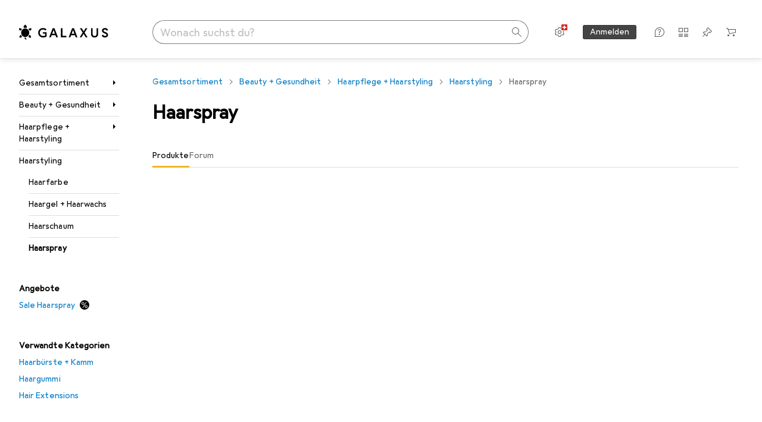

--- FILE ---
content_type: application/javascript
request_url: https://www.galaxus.ch/p6gr5qLKr94AJ/5foNBxj4hT/aIqw/OkViDhSuiXQiLp/VElEcw/Rgo7E1R/MfigB
body_size: 174692
content:
(function(){if(typeof Array.prototype.entries!=='function'){Object.defineProperty(Array.prototype,'entries',{value:function(){var index=0;const array=this;return {next:function(){if(index<array.length){return {value:[index,array[index++]],done:false};}else{return {done:true};}},[Symbol.iterator]:function(){return this;}};},writable:true,configurable:true});}}());(function(){BP();C9C();CpC();var F9=function(){return f4["Math"]["floor"](f4["Math"]["random"]()*100000+10000);};var ZF=function(M3,SZ){return M3&SZ;};var gp=function(){if(f4["Date"]["now"]&&typeof f4["Date"]["now"]()==='number'){return f4["Date"]["now"]();}else{return +new (f4["Date"])();}};var AU=function Lq(qc,f9){'use strict';var P8=Lq;switch(qc){case v4:{var DQ=f9[wv];var Gj=f9[IX];var JH=f9[PT];return DQ[Gj]=JH;}break;case m4:{mm.push(K8);this[FI(typeof S3()[AH(lx)],Tm(zj()[gH(Zj)].apply(null,[bp,bH,EK]),[][[]]))?S3()[AH(Cq)](YQ,MF,sU,nm,pG,Bx):S3()[AH(xj)].apply(null,[Rx,W9,NU,Bx,tU,Pq])]=hZ(Bx);var Mj=this[kH()[Um(Rj)](XR,qg,Jn,KQ)][qx[lx]][Oc(typeof kH()[Um(wj)],'undefined')?kH()[Um(lx)].apply(null,[Fj,Mm,xm,k3]):kH()[Um(D8)].apply(null,[H9,Bx,Cv,nm])];if(Oc(kH()[Um(LQ)](zq,sq,fq,hZ([])),Mj[jj()[fI(sH)](Wq,Ap)]))throw Mj[NZ()[BF(gm)](Fq,wQ,f8,Bx,HZ,Nj)];var Cc;return Cc=this[jZ()[l8(YZ)].call(null,IZ,L8,nm)],mm.pop(),Cc;}break;case jY:{var qQ=f9[wv];var Yp;mm.push(Ng);return Yp=qQ&&sj(jj()[fI(h8)](k3,JK),typeof f4[FI(typeof zj()[gH(Z9)],Tm('',[][[]]))?zj()[gH(H8)].call(null,nq,Sj,jX):zj()[gH(ZR)](hZ(Bx),fg,Dp)])&&Oc(qQ[jZ()[l8(Cq)](C3,nq,Ec)],f4[zj()[gH(H8)](Xm,Sj,jX)])&&FI(qQ,f4[zj()[gH(H8)].call(null,hZ({}),Sj,jX)][kH()[Um(pH)](Mm,hZ(Zj),PO,Rj)])?Oc(typeof jZ()[l8(Km)],Tm('',[][[]]))?jZ()[l8(MF)].call(null,j9,Pq,pU):jZ()[l8(KQ)](pg,dp,VG):typeof qQ,mm.pop(),Yp;}break;case zC:{var AF=f9[wv];var cG=f9[IX];var bU=f9[PT];mm.push(lb);AF[cG]=bU[Oc(typeof jj()[fI(Ec)],Tm('',[][[]]))?jj()[fI(wQ)](NG,Im):jj()[fI(vp)].apply(null,[fp,Qn])];mm.pop();}break;case b4:{var Vj=f9[wv];mm.push(Eq);var KZ;return KZ=Vj&&sj(jj()[fI(h8)](k3,JX),typeof f4[zj()[gH(H8)].call(null,Xm,Sj,GC)])&&Oc(Vj[jZ()[l8(Cq)].call(null,MQ,nq,hZ({}))],f4[zj()[gH(H8)].apply(null,[mQ,Sj,GC])])&&FI(Vj,f4[zj()[gH(H8)].call(null,Fm,Sj,GC)][Oc(typeof kH()[Um(xq)],Tm('',[][[]]))?kH()[Um(lx)].call(null,L9,WU,Mm,g9):kH()[Um(pH)](Mm,hZ(hZ([])),tm,vp)])?jZ()[l8(KQ)].call(null,gQ,dp,fj):typeof Vj,mm.pop(),KZ;}break;case TT:{var ZG=f9[wv];return typeof ZG;}break;case PN:{var Ag=f9[wv];mm.push(p9);var DG;return DG=Ag&&sj(Oc(typeof jj()[fI(qg)],Tm('',[][[]]))?jj()[fI(wQ)].apply(null,[bQ,lQ]):jj()[fI(h8)](k3,JI),typeof f4[zj()[gH(H8)](hZ(Bx),Sj,D3)])&&Oc(Ag[jZ()[l8(Cq)](S8,nq,bH)],f4[zj()[gH(H8)].apply(null,[pH,Sj,D3])])&&FI(Ag,f4[zj()[gH(H8)](hZ(Bx),Sj,D3)][kH()[Um(pH)](Mm,Km,kR,Xm)])?Oc(typeof jZ()[l8(qj)],Tm('',[][[]]))?jZ()[l8(MF)].apply(null,[cU,Z3,Wp]):jZ()[l8(KQ)].call(null,jp,dp,hZ(hZ(Zj))):typeof Ag,mm.pop(),DG;}break;case jN:{var n8=f9[wv];return typeof n8;}break;case Y4:{var X9=f9[wv];mm.push(lp);var rU;return rU=X9&&sj(jj()[fI(h8)](k3,Bj),typeof f4[zj()[gH(H8)].apply(null,[Rj,Sj,Hm])])&&Oc(X9[jZ()[l8(Cq)](Rm,nq,hZ(hZ(Zj)))],f4[zj()[gH(H8)](pG,Sj,Hm)])&&FI(X9,f4[zj()[gH(H8)].call(null,YQ,Sj,Hm)][kH()[Um(pH)].apply(null,[Mm,VG,RU,Km])])?jZ()[l8(KQ)].call(null,Gm,dp,Sp):typeof X9,mm.pop(),rU;}break;case Yv:{var Oj=f9[wv];return typeof Oj;}break;case xP:{var Dg=f9[wv];return typeof Dg;}break;}};var CI=function(){return Qg.apply(this,[An,arguments]);};var GU=function mp(T9,Yj){var gG=mp;do{switch(T9){case An:{mm.push(A3);var QF={'\x30':kH()[Um(j3)].call(null,qg,hZ(hZ({})),RR,Ec),'\x32':kH()[Um(YQ)].apply(null,[PA,hZ({}),ms,KQ]),'\x35':kH()[Um(Cq)](pW,pW,ww,BS),'\x47':kH()[Um(H8)](Ur,g9,AJ,lL),'\x4f':jj()[fI(Zj)](xj,JW),'\x50':jZ()[l8(xj)].apply(null,[v0,tD,VM]),'\x55':FI(typeof jZ()[l8(Bx)],Tm([],[][[]]))?jZ()[l8(j3)](fz,Rj,GV):jZ()[l8(MF)].apply(null,[UW,pB,g9]),'\x58':jZ()[l8(YQ)](pO,HZ,vV),'\x5a':kH()[Um(gm)](v6,VM,f0,Gz),'\x6a':zj()[gH(Bx)].call(null,cL,kD,Ps),'\x77':jj()[fI(xj)].apply(null,[GM,wb])};var jV;return jV=function(Oz){return Lw(tC,[Oz,QF]);},mm.pop(),jV;}break;case vK:{T9+=xk;return UM;}break;case LO:{for(var EV=wS(U7.length,Zj);Il(EV,Bx);EV--){var CL=SE(wS(Tm(EV,TS),mm[wS(mm.length,Zj)]),lI.length);var lr=m2(U7,EV);var cz=m2(lI,CL);xE+=Lw(Zf,[ZF(BE(Pt(lr),Pt(cz)),BE(lr,cz))]);}T9+=Ts;}break;case qf:{return lz(jK,[xE]);}break;case Z:{T9-=NC;while(tA(S6,Bx)){if(FI(dr[d7[lx]],f4[d7[Zj]])&&Il(dr,vh[d7[Bx]])){if(sj(vh,O6)){UM+=Lw(Zf,[gA]);}return UM;}if(Oc(dr[d7[lx]],f4[d7[Zj]])){var QW=AS[vh[dr[Bx]][Bx]];var rW=mp(dO,[S6,pU,QW,pW,Tm(gA,mm[wS(mm.length,Zj)]),dr[Zj]]);UM+=rW;dr=dr[Bx];S6-=jh(b4,[rW]);}else if(Oc(vh[dr][d7[lx]],f4[d7[Zj]])){var QW=AS[vh[dr][Bx]];var rW=mp(dO,[S6,lM,QW,Wp,Tm(gA,mm[wS(mm.length,Zj)]),Bx]);UM+=rW;S6-=jh(b4,[rW]);}else{UM+=Lw(Zf,[gA]);gA+=vh[dr];--S6;};++dr;}}break;case qJ:{if(Oc(typeof vh,d7[wQ])){vh=O6;}var UM=Tm([],[]);T9-=kv;gA=wS(k6,mm[wS(mm.length,Zj)]);}break;case dO:{T9=qJ;var S6=Yj[wv];var TM=Yj[IX];var vh=Yj[PT];var JS=Yj[TP];var k6=Yj[jN];var dr=Yj[TT];}break;case tC:{var Kh=Yj[wv];T9+=rP;var TS=Yj[IX];var lI=Wh[Z7];var xE=Tm([],[]);var U7=Wh[Kh];}break;}}while(T9!=VN);};var YA=function(){pt=["\x07,Oc\\\x07}8>Gv(\"\f\x3fz\\k\x3f\n%WAI","&\nJ\tY","AzP8\x3f0W]rG","\x40]","\x40#\t","3\x3f^","=M2vsPH7\bT\"","n\nB2",";P5\r!9\x00AN\b9FRi1\r[7\n","\x3f&$V\\a<5FZL=","S&0!<G","C_*\fZ$\v#\fV","Y7\"^*L#9\\","%W]^","PH\t","%\nPk\t\x3f3FAS;9\\1\b!","(\r","j\t!\n]\\\r S_O9P","\t#)\x3f_VU-$V","[C(A","O#","\x40MW","aZV.G:%,E7P\\","l#G\t7\"_RH="," Zh43A\x40","m","\t.F","L","]]N7V>,G","$","F","$S]N=","A\t","l$$","Z5(G9E=8F","2\b4P__+","\\ 8VV^\vT$",";]]N0%S\x009\x07","X","F)","SQ\fM^","]]H=\vQ/,VA>3","$d,\t\"Ba_)P%","`","R3;9\n^","Z%6,R","v","-\f\x07","\\85 U","\t]71\"\vV=]","QRT.\vF",">G;98\r^]","O$","P4\"V","3;B__,Q","6\\\t}2vb_O\x3fG\\8","CH7Z\"(","N$:7_VJ9F","EG\x3f","WI1","tF\x07<vfRV3Je:$*\x405v`VT<G3","G\\87\\P_4","^9","j*X\x3f","V\n#\t9","_[6\r\x407>","^#;[FW","FVH5","\r\x3f\b%W~U.q7","_","5]^J4A\x3f\t","\t%\nA","it","\x07$\bR\bF","","0\t\x00\bP","\x3f","VVL1\tP\n(a]\t\x3f","3FeU1\tP%",",L\b\x3fV","\vV5(R\b\x40>48Q_O<[1!\x00,Z\bP","\x3f\x00^f:",""," GA#","3\x3fQX","8]D","G5","H\x3f\x3fW]N9\\9\bHm\\]1\"","z\"8U",">E2","#v52\x40ZL=s#\b*\nQ","92]D","\x40(\x40\r5#F\x00{;\\ ","1\n_D$/zV[<G\t\x00\fGY#\t","L<5W",";\nAL","A\nk","&\x07\x00>\nz]","9","\x40=\"Z\\^","3JCU*F","3&FFH=","J\x3f\x3fW","",":t#-#f.","V","/3UvB("," \x3fF","o\n","V=R\"","5]FT,L","R3-9\n_D$/","%\x002!EYM\b_\x00cSGx","-ut}","\x402H.","\x40VI7C3","G5.","=\n_\x40\x3f",";V\t\x07\">CH>7J>\to\v+l=[1","w","an:P31\"]J98","V\\e=","Z]/WB","\x07%","Y8V\\H","(9*","5T","sqy/s.;\x07$1g/\x00,ago=m</\fWO\x078<Y_W6E\'9E\vQ*Mg\x00\x00m\\n_YbR","\x40$","","ZZ","\fRJ<4^V",";#R\x40p\"FVW(\"\tR>AHp9\\S,G7(OZZ15W09(\bF\x402v[G_*\vW:^m\\\"7KU:\x00P5mF]\x408 W[x1f/\v\"]\"\"]AgpC;%\x00WR","\rP\"#(V]\")42","\x07#ZL","\x00QL$]^F]1h"," )\x00AN","F%","$5\v\x3fQVu*P89\\l5\"","33SG_\b_3=","VD","(Z29<F","9`2~5|Odx`,-\b;","\"\"SGS7g7","P!","\x40\bH;13\\","pR*X3F\"\t)*\x40\'$","Q","\'Z,!8L1\b:Fj4R{","JU","X%","*A95\x3f]}7","\x40VW7P","=A3\b$\x00]","15","\x00)","\'4P5]\"\"]A","%RB\f\x405\"\"]\bZ","\x40Y*E\"",",\x4059A\b","\\\tG","7\bV],9\"W]_*","![]^7f5\t(*AF","F(\x00F\b!3\t\x3fDV","le>Q$(l_<\b7FV","R3&$VF520T\x40_,","$,","89E","73\f.3-4sf]\f+p\'3!x9^\"\x3f,1sp[ia!.r6x380qjl+e1%Y\f+\x07>O\x07Vb\x07{\b\re}\'6y.UhK\x07bsc]AtR1+\brWk8d<U|.I\fDrO!\x00r~l+e1\'Y#\x07=y\x07Vv\x07y.\rt}\'y.c`K9bpc]At4R3\bfWh$\t;yUr\x006Dr8#rbl+e1)Y\f+\x07:_\x07V\\\x07{\b\rq}\'6y*EhKbsc]AtR6\brWk$d<Ua.\x00\fDr0!\x00r~l+e1\'Y7\x07=y\x07Vv\x07w\rt}$&y.cyK9t]AtyR3\b|Wh$d;Ur\b6Dr8&6rvl+e15Y\f+\x079\x07VT\x07{\b\rs}\'6y+chK9bsc]AtR4;\brWh4d<U}.\x00\fDq8!\x00r~l+S1\'Y\f\x07=y\x07Vvj|w\rt}\'Ay.cK9bwc]AwR3\bpWh$d<0Ur6Dr8#\x00rnl+e1*Y\f+\x07>O\x07Vb\x07{\b\r`}\'6y)EhK9bsc]\fAtR6;\brWhd<Uc.I\fDq4!\x00r~,1\'Y\f\x07=y\x07\x00Vv\x07|>\rt}\'Ay.c{K9bq]At$R3\bzWh$d< Ur&6Dr8\"\x00qjl+e1 Y\f+\x078_\x07Vv\x07{\b\rq}\'6y)chK9bsc]AtR0;\brWkd<Uq.lI\f]r)E!7$eawE\ft\n!Vvk4]#\v=>r8{K9yc^u>d`\f+\f+\x07=yYD7FI+t6\f\x406CEeZ{At\x3f0:r=E\"8!p}{+qC\">T=jstR+tV%\"rl)<=`b/+Y\'8,<Eh*<gvJ+t2 =_lY=\x07p`{\t+w73\rf}!Msrq2f\'3BJ\\K=r{!L}\':%b=j\rhT{+t38.p\v<<xGi6Zw73\vu}!xb{8s23\br-N!.;kg{\x3ft\b >T=n+#h\x00h7\fd\n3\f%x&G8<sr{hA\f7#;\f.]6S%\'<:srph=f\'3&^x%<<xJY \'t73\f.I/*<apo+[*_=h*(gr{3X077.|\fg!<cE] d%#\"B&N!<f\f1\x3ft\r Zr6g!<Jo+^7D8~JBP<}Kp\t+v7Wy.p)h\";/Q^|m;R.!qG*8ro\x3f/t\x3f.r=m(s_xAt\n3\f9qG*8{rxjO\x07>846k!4sr}10R\'3\f%g\nz5<XB\f3D`\r\b.r5h!<cT{=p%236","#\n$F","T\'R","7t$fR","^S)#19QRV4t \x07!QL","7FR","2\t9S","M\r",";]Iy7[3$\x00]","WL;","#v52\x40ZL=j3!R\bL","]Y","S$\x07(",")F",",\tG[,\x3f","1$","U6P/:","Y\f%\x3f\\w[,\v","K-A7","#\x00\x3f\x00A\\L$7QGS6\r98P]\t\x3fvYVC+D","WH1P$","2V","m","S\fo_Kt",")\n",";Q36$G=]","\x40])$;","^_,\v~3",".FvT;Q3","G:^]q>:R*|K-]MIU/4c.#S t","L [P_\vA7","K$","TI/f\x3f,aJ9\v3V","j\t\x07,G","L\"$","C\x40$$V\\M6","y","tF",":^V]95\x07.\x07]5&F","%F\x40","3^V]9P!\v","\x40A[!","ZG\"53[TR,","H\f3;9\\Gw=G\x3f",">*\x07G","M1","\r5\x3fSw_.V3","{7;\n\x3fE\t5\"","B}]","(\vF\"","V^L4","BFI0","V%",".\x00]\x40=8;SZVQ$>","A\"2sAH9w#\x00("];};var Jl=function(){return lz.apply(this,[GN,arguments]);};var wS=function(Nt,Ll){return Nt-Ll;};var A2=function(sA,Vl){return sA^Vl;};var Zt=function(AM,P2){return AM instanceof P2;};var SS=function(RV){return -RV;};var Lw=function Hh(mW,sE){var JD=Hh;while(mW!=zP){switch(mW){case RY:{mW=zP;return Qg(GN,[Vz]);}break;case zC:{if(Oc(typeof Cw,Qz[wQ])){Cw=BW;}var g7=Tm([],[]);j2=wS(UD,mm[wS(mm.length,Zj)]);mW=V;}break;case nN:{var TA;return mm.pop(),TA=SI,TA;}break;case ST:{return g7;}break;case V:{mW+=lJ;while(tA(AE,Bx)){if(FI(XS[Qz[lx]],f4[Qz[Zj]])&&Il(XS,Cw[Qz[Bx]])){if(sj(Cw,BW)){g7+=Hh(Zf,[j2]);}return g7;}if(Oc(XS[Qz[lx]],f4[Qz[Zj]])){var WL=kt[Cw[XS[Bx]][Bx]];var V2=Hh.call(null,TP,[WL,AE,Tm(j2,mm[wS(mm.length,Zj)]),pD,g9,XS[Zj]]);g7+=V2;XS=XS[Bx];AE-=jh(SN,[V2]);}else if(Oc(Cw[XS][Qz[lx]],f4[Qz[Zj]])){var WL=kt[Cw[XS][Bx]];var V2=Hh(TP,[WL,AE,Tm(j2,mm[wS(mm.length,Zj)]),Pz,Fq,Bx]);g7+=V2;AE-=jh(SN,[V2]);}else{g7+=Hh(Zf,[j2]);j2+=Cw[XS];--AE;};++XS;}}break;case vT:{if(Oc(typeof xS,HA[wQ])){xS=TD;}var KL=Tm([],[]);mW=bT;dl=wS(kA,mm[wS(mm.length,Zj)]);}break;case mK:{mW+=fs;for(var U2=Bx;xV(U2,Fr[pw[Bx]]);++U2){mA()[Fr[U2]]=hZ(wS(U2,pH))?function(){BD=[];Hh.call(this,gs,[Fr]);return '';}:function(){var Wl=Fr[U2];var SA=mA()[Wl];return function(Dl,Aw,Jz,bl,FS){if(Oc(arguments.length,Bx)){return SA;}var IB=Qg.call(null,fO,[Dl,Aw,hZ({}),bl,D8]);mA()[Wl]=function(){return IB;};return IB;};}();}}break;case Zf:{mW+=Bf;var WV=sE[wv];if(vS(WV,rv)){return f4[Kt[lx]][Kt[Zj]](WV);}else{WV-=Ub;return f4[Kt[lx]][Kt[Zj]][Kt[Bx]](null,[Tm(mt(WV,gm),bk),Tm(SE(WV,KT),PK)]);}}break;case lT:{mW+=hv;while(xV(x6,q2[w7[Bx]])){Ow()[q2[x6]]=hZ(wS(x6,Zj))?function(){Sz=[];Hh.call(this,jT,[q2]);return '';}:function(){var Dh=q2[x6];var T7=Ow()[Dh];return function(Xh,NS,fA,K7,x2,xw){if(Oc(arguments.length,Bx)){return T7;}var FW=Qg(rP,[Xh,KQ,bH,K7,PW,xw]);Ow()[Dh]=function(){return FW;};return FW;};}();++x6;}}break;case D4:{mW=zP;while(xV(IM,XD[d7[Bx]])){P7()[XD[IM]]=hZ(wS(IM,MF))?function(){O6=[];Hh.call(this,tT,[XD]);return '';}:function(){var wI=XD[IM];var sl=P7()[wI];return function(Nw,qV,fr,fM,br,wl){if(Oc(arguments.length,Bx)){return sl;}var vE=GU(dO,[Nw,Fm,DW,pG,br,wl]);P7()[wI]=function(){return vE;};return vE;};}();++IM;}}break;case Hk:{for(var kB=Bx;xV(kB,SB[HA[Bx]]);++kB){S3()[SB[kB]]=hZ(wS(kB,xj))?function(){TD=[];Hh.call(this,M4,[SB]);return '';}:function(){var rE=SB[kB];var Lr=S3()[rE];return function(XA,st,Iz,NE,bA,Y2){if(Oc(arguments.length,Bx)){return Lr;}var C6=Hh.apply(null,[YP,[D8,st,Iz,NE,j3,qE]]);S3()[rE]=function(){return C6;};return C6;};}();}mW+=Bb;}break;case tT:{var XD=sE[wv];mW-=pP;var IM=Bx;}break;case JP:{for(var cl=Bx;xV(cl,Kl.length);++cl){zj()[Kl[cl]]=hZ(wS(cl,ZR))?function(){return f7.apply(this,[YP,arguments]);}:function(){var H2=Kl[cl];return function(b7,gE,Qh){var Vh=Vw(hZ(Zj),gE,Qh);zj()[H2]=function(){return Vh;};return Vh;};}();}mW=zP;}break;case jT:{mW+=Un;var q2=sE[wv];var x6=Bx;}break;case LK:{mW=zP;return KL;}break;case bT:{mW-=ZY;while(tA(kV,Bx)){if(FI(tV[HA[lx]],f4[HA[Zj]])&&Il(tV,xS[HA[Bx]])){if(sj(xS,TD)){KL+=Hh(Zf,[dl]);}return KL;}if(Oc(tV[HA[lx]],f4[HA[Zj]])){var TB=Gh[xS[tV[Bx]][Bx]];var YD=Hh.apply(null,[YP,[TB,kV,Tm(dl,mm[wS(mm.length,Zj)]),tV[Zj],xj,Xm]]);KL+=YD;tV=tV[Bx];kV-=f7(nf,[YD]);}else if(Oc(xS[tV][HA[lx]],f4[HA[Zj]])){var TB=Gh[xS[tV][Bx]];var YD=Hh.apply(null,[YP,[TB,kV,Tm(dl,mm[wS(mm.length,Zj)]),Bx,j3,DW]]);KL+=YD;kV-=f7(nf,[YD]);}else{KL+=Hh(Zf,[dl]);dl+=xS[tV];--kV;};++tV;}}break;case pN:{mW=JP;var Kl=sE[wv];V6(Kl[Bx]);}break;case EC:{for(var Uh=Bx;xV(Uh,B6[kH()[Um(Bx)](Pl,kW,Wn,PW)]);Uh=Tm(Uh,Zj)){dW[Oc(typeof kH()[Um(MF)],'undefined')?kH()[Um(lx)].call(null,ID,VG,pH,YV):kH()[Um(xj)].call(null,Tl,Rr,hJ,BA)](Rl(Er(B6[Uh])));}var jr;return mm.pop(),jr=dW,jr;}break;case YP:{mW=vT;var xS=sE[wv];var kV=sE[IX];var kA=sE[PT];var tV=sE[TP];var kL=sE[jN];var bB=sE[TT];}break;case q0:{mW-=tJ;for(var MM=wS(MD.length,Zj);Il(MM,Bx);MM--){var wM=SE(wS(Tm(MM,UB),mm[wS(mm.length,Zj)]),t7.length);var nl=m2(MD,MM);var dS=m2(t7,wM);Vz+=Hh(Zf,[ZF(Pt(ZF(nl,dS)),BE(nl,dS))]);}}break;case TP:{var Cw=sE[wv];mW=zC;var AE=sE[IX];var UD=sE[PT];var V7=sE[TP];var R7=sE[jN];var XS=sE[TT];}break;case nf:{mW=EC;var B6=sE[wv];var rD=sE[IX];mm.push(JA);var dW=[];var Er=GU(An,[]);var Rl=rD?f4[jZ()[l8(Bx)](Pf,pE,cL)]:f4[FI(typeof jZ()[l8(lx)],Tm([],[][[]]))?jZ()[l8(Zj)](Ys,LB,H8):jZ()[l8(MF)].call(null,Or,MI,WU)];}break;case M4:{var SB=sE[wv];mW+=O0;}break;case gs:{var Fr=sE[wv];mW=mK;}break;case Yv:{var fB=sE[wv];mW+=WY;var hD=sE[IX];var UB=sE[PT];var hA=sE[TP];var t7=pt[xm];var Vz=Tm([],[]);var MD=pt[fB];}break;case tC:{var sh=sE[wv];var KB=sE[IX];mW+=dN;mm.push(lS);var SI=zj()[gH(Zj)].apply(null,[cL,bH,CY]);for(var vM=Bx;xV(vM,sh[kH()[Um(Bx)](Pl,qE,VJ,hL)]);vM=Tm(vM,Zj)){var zI=sh[kH()[Um(vp)](UE,vA,p9,Z9)](vM);var M2=KB[zI];SI+=M2;}}break;}}};var ZW=function(GS){try{if(GS!=null&&!f4["isNaN"](GS)){var HD=f4["parseFloat"](GS);if(!f4["isNaN"](HD)){return HD["toFixed"](2);}}}catch(xW){}return -1;};var MW=function(tl,IE){return tl<<IE;};var J6=function(){return lz.apply(this,[Bb,arguments]);};var FI=function(Rz,dM){return Rz!==dM;};var OE=function(){return ["\x6c\x65\x6e\x67\x74\x68","\x41\x72\x72\x61\x79","\x63\x6f\x6e\x73\x74\x72\x75\x63\x74\x6f\x72","\x6e\x75\x6d\x62\x65\x72"];};var Yt=function(){return lz.apply(this,[NP,arguments]);};var nS=function wD(Cr,lE){'use strict';var Jw=wD;switch(Cr){case b4:{mm.push(DM);try{var Dz=mm.length;var A6=hZ({});var dV=new (f4[kH()[Um(sq)].apply(null,[Pq,cL,Ep,hZ({})])][jZ()[l8(tD)].call(null,wH,LQ,DW)][Oc(typeof kH()[Um(Rj)],Tm('',[][[]]))?kH()[Um(lx)](Gl,Ec,zM,hL):kH()[Um(dp)](xh,bH,HG,Ec)][FI(typeof jZ()[l8(VG)],Tm('',[][[]]))?jZ()[l8(mz)].call(null,OU,vL,j3):jZ()[l8(MF)].apply(null,[H7,T2,BA])])();var q6=new (f4[kH()[Um(sq)].call(null,Pq,LE,Ep,j3)][jZ()[l8(tD)](wH,LQ,BS)][kH()[Um(dp)].apply(null,[xh,lx,HG,KQ])][NZ()[BF(h8)].apply(null,[WU,YQ,Zc,hZ(hZ(Zj)),DW,N6])])();var jD;return mm.pop(),jD=hZ(hZ(wv)),jD;}catch(Lh){mm.splice(wS(Dz,Zj),Infinity,DM);var O7;return O7=Oc(Lh[jZ()[l8(Cq)](cH,nq,BS)][jZ()[l8(sq)].call(null,mg,Ec,qj)],FI(typeof jZ()[l8(Zl)],'undefined')?jZ()[l8(VG)](pR,hE,pD):jZ()[l8(MF)](sL,wh,BA)),mm.pop(),O7;}mm.pop();}break;case NP:{mm.push(L8);if(hZ(f4[Oc(typeof kH()[Um(mM)],Tm([],[][[]]))?kH()[Um(lx)](US,cL,sD,hZ(hZ([]))):kH()[Um(sq)](Pq,UE,TV,UE)][jj()[fI(C7)](Zl,bh)])){var v7=Oc(typeof f4[kH()[Um(sq)](Pq,lL,TV,hZ(Zj))][zj()[gH(dp)].apply(null,[h8,Ec,M7])],zj()[gH(gm)](WU,qg,xl))?kH()[Um(gm)](v6,zE,nE,hZ({})):jZ()[l8(lA)](W2,Jt,hZ(Zj));var Uw;return mm.pop(),Uw=v7,Uw;}var sV;return sV=bD()[OV(DW)].call(null,NM,Ql,lx,Pz),mm.pop(),sV;}break;case jT:{mm.push(hM);var jw=Oc(typeof jj()[fI(tU)],Tm('',[][[]]))?jj()[fI(wQ)](nm,zS):jj()[fI(sq)](EI,kx);var pS=hZ(IX);try{var kl=mm.length;var fh=hZ({});var JV=Bx;try{var wL=f4[jj()[fI(CV)].call(null,Rj,bF)][Oc(typeof kH()[Um(cL)],'undefined')?kH()[Um(lx)].call(null,CS,Wp,GE,hZ(hZ(Zj))):kH()[Um(pH)].apply(null,[Mm,g9,n3,hZ(hZ(Bx))])][jj()[fI(D8)](j3,Ep)];f4[FI(typeof jj()[fI(tU)],Tm([],[][[]]))?jj()[fI(H8)].call(null,CD,VQ):jj()[fI(wQ)](w6,FE)][jj()[fI(DW)](qL,I8)](wL)[jj()[fI(D8)].apply(null,[j3,Ep])]();}catch(bw){mm.splice(wS(kl,Zj),Infinity,hM);if(bw[zj()[gH(Az)].call(null,DW,rV,Wg)]&&Oc(typeof bw[FI(typeof zj()[gH(lM)],Tm([],[][[]]))?zj()[gH(Az)](hl,rV,Wg):zj()[gH(ZR)].apply(null,[hZ(hZ({})),WU,gM])],jj()[fI(VG)].call(null,Q7,Kp))){bw[zj()[gH(Az)](VV,rV,Wg)][kH()[Um(mQ)].call(null,Hz,Gz,qR,hZ(hZ({})))](kH()[Um(Az)].call(null,PW,hZ({}),jU,hZ(hZ(Bx))))[kH()[Um(BS)](WU,Cq,cI,Mm)](function(cM){mm.push(Z6);if(cM[zj()[gH(k7)](qj,PD,Fw)](S3()[AH(Fm)](mQ,BA,Gw,dz,Gz,j3))){pS=hZ(wv);}if(cM[zj()[gH(k7)].call(null,gm,PD,Fw)](zj()[gH(zD)](KQ,DB,XI))){JV++;}mm.pop();});}}jw=Oc(JV,MF)||pS?kH()[Um(gm)](v6,Xm,NF,VG):kH()[Um(Cq)](pW,hZ(Zj),jX,sH);}catch(Wz){mm.splice(wS(kl,Zj),Infinity,hM);jw=FI(typeof zj()[gH(gm)],'undefined')?zj()[gH(h8)](tU,GM,Rp):zj()[gH(ZR)](Xm,R6,lh);}var nr;return mm.pop(),nr=jw,nr;}break;case mY:{mm.push(I7);var L2=bD()[OV(DW)](VD,Ql,lx,ZR);try{var bt=mm.length;var tB=hZ(hZ(wv));L2=FI(typeof f4[jZ()[l8(dp)].apply(null,[xr,Z9,PW])],FI(typeof zj()[gH(WU)],Tm([],[][[]]))?zj()[gH(gm)].call(null,Xr,qg,sz):zj()[gH(ZR)](hZ(hZ({})),lS,rL))?kH()[Um(gm)](v6,sq,L9,nm):kH()[Um(Cq)].apply(null,[pW,gm,F2,qE]);}catch(tr){mm.splice(wS(bt,Zj),Infinity,I7);L2=zj()[gH(h8)](XR,GM,Hr);}var Mz;return mm.pop(),Mz=L2,Mz;}break;case SN:{mm.push(Sh);var D2=FI(typeof bD()[OV(pH)],'undefined')?bD()[OV(DW)](A7,Ql,lx,tU):bD()[OV(YQ)](X6,Qt,f8,qg);try{var ph=mm.length;var XB=hZ(IX);D2=f4[jj()[fI(S7)](qE,VJ)][kH()[Um(pH)](Mm,pH,CH,hZ(hZ(Zj)))][P7()[vz(Bx)].apply(null,[UE,ME,Bx,hB,wr,gq])](zj()[gH(DB)](hZ(hZ(Bx)),KE,dq))?kH()[Um(gm)](v6,UE,nH,Fh):FI(typeof kH()[Um(W7)],Tm([],[][[]]))?kH()[Um(Cq)](pW,cL,Pr,gm):kH()[Um(lx)](qB,BS,gD,Gz);}catch(Bh){mm.splice(wS(ph,Zj),Infinity,Sh);D2=zj()[gH(h8)](hZ(hZ(Bx)),GM,Xw);}var LD;return mm.pop(),LD=D2,LD;}break;case Q4:{mm.push(qW);var gS=bD()[OV(DW)](jA,Ql,lx,hl);try{var Ah=mm.length;var T6=hZ({});gS=FI(typeof f4[FI(typeof bD()[OV(Q7)],Tm(zj()[gH(Zj)].call(null,YZ,bH,Ls),[][[]]))?bD()[OV(BA)].apply(null,[EL,Cq,pH,sH]):bD()[OV(YQ)](EA,YE,US,bH)],zj()[gH(gm)].apply(null,[GV,qg,Q6]))?kH()[Um(gm)](v6,Mm,wb,Rj):kH()[Um(Cq)](pW,g9,Jc,hZ(hZ([])));}catch(dD){mm.splice(wS(Ah,Zj),Infinity,qW);gS=FI(typeof zj()[gH(sH)],Tm('',[][[]]))?zj()[gH(h8)](hZ([]),GM,RR):zj()[gH(ZR)].apply(null,[hZ(hZ(Bx)),z6,gm]);}var SD;return mm.pop(),SD=gS,SD;}break;case Yv:{mm.push(jM);var Ir=zA(Oc(typeof kH()[Um(wQ)],'undefined')?kH()[Um(lx)](HV,xj,DD,CD):kH()[Um(DB)](Wq,hZ(hZ({})),Xq,tU),f4[kH()[Um(sq)](Pq,D8,rQ,Rj)])||tA(f4[jZ()[l8(pD)].call(null,HE,D8,mM)][zj()[gH(I7)](YQ,Mm,Ev)],Bx)||tA(f4[Oc(typeof jZ()[l8(xq)],Tm('',[][[]]))?jZ()[l8(MF)].apply(null,[nW,Hw,ZR]):jZ()[l8(pD)].apply(null,[HE,D8,hZ(hZ([]))])][kH()[Um(I7)].apply(null,[El,nq,J3,LB])],qx[lx]);var mh=f4[kH()[Um(sq)].call(null,Pq,XR,rQ,CD)][NZ()[BF(Q7)].call(null,HM,gm,jE,Cq,vp,k7)](jZ()[l8(Az)](VU,CV,hZ({})))[kH()[Um(W7)](pU,H8,ER,Bx)];var E2=f4[kH()[Um(sq)].call(null,Pq,BS,rQ,BA)][NZ()[BF(Q7)](VM,gm,jE,Rx,qE,k7)](FI(typeof mA()[k2(fj)],Tm(zj()[gH(Zj)].apply(null,[Pz,bH,JC]),[][[]]))?mA()[k2(nq)].apply(null,[h8,U6,nw,TV,Fh]):mA()[k2(pH)](WA,VD,hZ(hZ({})),GL,qE))[kH()[Um(W7)](pU,hZ(Zj),ER,Xr)];var UL=f4[kH()[Um(sq)].apply(null,[Pq,hL,rQ,Xm])][NZ()[BF(Q7)](Cq,gm,jE,hZ({}),hZ(hZ({})),k7)](kH()[Um(jS)].call(null,B2,NW,j9,LE))[kH()[Um(W7)](pU,pD,ER,pW)];var O2;return O2=zj()[gH(Zj)](Rr,bH,JC)[zj()[gH(Z9)](VV,dp,cH)](Ir?kH()[Um(gm)].apply(null,[v6,hZ(hZ(Zj)),m9,Wq]):kH()[Um(Cq)](pW,KQ,tg,Fq),S3()[AH(UE)](D8,Zj,VS,DW,vV,Rj))[FI(typeof zj()[gH(BA)],'undefined')?zj()[gH(Z9)](lM,dp,cH):zj()[gH(ZR)](qj,cA,AW)](mh?kH()[Um(gm)](v6,n7,m9,lx):kH()[Um(Cq)](pW,hZ(Zj),tg,HM),S3()[AH(UE)](SV,Zj,VS,DW,H8,lL))[zj()[gH(Z9)](H9,dp,cH)](E2?FI(typeof kH()[Um(BS)],Tm([],[][[]]))?kH()[Um(gm)](v6,hZ(Zj),m9,hZ({})):kH()[Um(lx)].apply(null,[gz,VV,rL,fj]):kH()[Um(Cq)](pW,LB,tg,Q7),FI(typeof S3()[AH(MF)],'undefined')?S3()[AH(UE)](vV,Zj,VS,DW,YQ,hZ(Bx)):S3()[AH(xj)](hl,QL,kz,TV,cL,xj))[Oc(typeof zj()[gH(Fm)],Tm('',[][[]]))?zj()[gH(ZR)].call(null,hZ({}),j7,s7):zj()[gH(Z9)](tU,dp,cH)](UL?kH()[Um(gm)](v6,ZR,m9,hZ(Zj)):kH()[Um(Cq)](pW,n7,tg,lM)),mm.pop(),O2;}break;case Bb:{mm.push(hS);try{var g2=mm.length;var Tz=hZ([]);var Xz=Bx;var FL=f4[Oc(typeof jj()[fI(Xr)],Tm('',[][[]]))?jj()[fI(wQ)](jS,WD):jj()[fI(H8)](CD,Jp)][jj()[fI(Az)].apply(null,[DV,vm])](f4[jj()[fI(j3)](Xr,NL)],Oc(typeof jZ()[l8(k3)],Tm('',[][[]]))?jZ()[l8(MF)](Bw,NW,hZ(hZ([]))):jZ()[l8(PW)](NQ,RS,Xm));if(FL){Xz++;if(FL[jj()[fI(vp)].apply(null,[fp,G3])]){FL=FL[FI(typeof jj()[fI(h8)],'undefined')?jj()[fI(vp)](fp,G3):jj()[fI(wQ)](NV,Yw)];Xz+=Tm(MW(FL[kH()[Um(Bx)](Pl,bH,EF,LB)]&&Oc(FL[kH()[Um(Bx)](Pl,LQ,EF,tU)],Zj),qx[Zj]),MW(FL[FI(typeof jZ()[l8(H8)],Tm([],[][[]]))?jZ()[l8(sq)](V8,Ec,HM):jZ()[l8(MF)](D6,cV,vp)]&&Oc(FL[FI(typeof jZ()[l8(Rr)],Tm('',[][[]]))?jZ()[l8(sq)](V8,Ec,Wp):jZ()[l8(MF)].call(null,vA,kh,pG)],jZ()[l8(PW)](NQ,RS,hZ([]))),qx[Z9]));}}var F7;return F7=Xz[jj()[fI(D8)](j3,tH)](),mm.pop(),F7;}catch(AL){mm.splice(wS(g2,Zj),Infinity,hS);var Cz;return Cz=bD()[OV(DW)].apply(null,[p7,Ql,lx,Q7]),mm.pop(),Cz;}mm.pop();}break;case zJ:{var GD=lE[wv];var OS;mm.push(VA);return OS=f4[jj()[fI(H8)](CD,nj)][FI(typeof jj()[fI(Fm)],'undefined')?jj()[fI(Az)](DV,gQ):jj()[fI(wQ)].apply(null,[AA,rr])](f4[jZ()[l8(pD)].call(null,rz,D8,H8)][P7()[vz(ZR)](H8,mQ,fj,HZ,qA,lx)],GD),mm.pop(),OS;}break;case qb:{mm.push(nB);var XW=function(GD){return wD.apply(this,[zJ,arguments]);};var WM=[zj()[gH(H9)](pD,XL,Fc),zj()[gH(TL)].apply(null,[Bx,OB,xI])];var tI=WM[jj()[fI(ID)](HZ,Pp)](function(Ew){mm.push(Y6);var Ww=XW(Ew);if(hZ(hZ(Ww))&&hZ(hZ(Ww[jj()[fI(gm)](pU,dc)]))&&hZ(hZ(Ww[jj()[fI(gm)](pU,dc)][jj()[fI(D8)](j3,fm)]))){Ww=Ww[jj()[fI(gm)].apply(null,[pU,dc])][jj()[fI(D8)](j3,fm)]();var vD=Tm(Oc(Ww[kH()[Um(CW)](BS,hZ(Zj),Th,mM)](jj()[fI(pE)](ME,kz)),SS(Zj)),MW(f4[zj()[gH(n7)](hZ(hZ({})),Rj,XF)](tA(Ww[kH()[Um(CW)](BS,lL,Th,vV)](jZ()[l8(Ec)].call(null,Ip,MA,wQ)),SS(Zj))),Zj));var WW;return mm.pop(),WW=vD,WW;}else{var zl;return zl=bD()[OV(DW)](Nl,Ql,lx,DW),mm.pop(),zl;}mm.pop();});var Ol;return Ol=tI[jj()[fI(Rr)](Nj,bG)](FI(typeof zj()[gH(GV)],Tm([],[][[]]))?zj()[gH(Zj)].call(null,Rx,bH,Ig):zj()[gH(ZR)].call(null,YV,dA,Gr)),mm.pop(),Ol;}break;case Zf:{mm.push(GA);throw new (f4[jZ()[l8(VG)].call(null,cE,hE,hZ(Bx))])(jj()[fI(OL)](Rr,fq));}break;}};var zA=function(KM,wV){return KM in wV;};var nD=function jt(cB,gl){'use strict';var AV=jt;switch(cB){case Nf:{var ZM=function(zW,dw){mm.push(vL);if(hZ(Yh)){for(var pA=Bx;xV(pA,Y7);++pA){if(xV(pA,Fh)||Oc(pA,Rx)||Oc(pA,Dk[Oc(typeof jj()[fI(MF)],'undefined')?jj()[fI(wQ)](sL,Kw):jj()[fI(Z9)](MF,M7)]())||Oc(pA,NW)){xB[pA]=SS(Zj);}else{xB[pA]=Yh[kH()[Um(Bx)](Pl,mQ,w6,GV)];Yh+=f4[kH()[Um(UE)](nm,hZ(Bx),RW,hZ({}))][jZ()[l8(Q7)].apply(null,[l2,cS,hZ(Zj)])](pA);}}}var LA=zj()[gH(Zj)](Pq,bH,tw);for(var Jr=Bx;xV(Jr,zW[kH()[Um(Bx)].apply(null,[Pl,BS,w6,VG])]);Jr++){var X7=zW[kH()[Um(vp)](UE,hL,fE,nq)](Jr);var Qw=ZF(mt(dw,qx[j3]),Dk[kH()[Um(Wq)].call(null,qS,H9,pr,CW)]());dw*=Dk[Oc(typeof NZ()[BF(lx)],Tm(zj()[gH(Zj)](hZ(hZ([])),bH,tw),[][[]]))?NZ()[BF(wQ)](WU,b6,xm,Wp,hZ(hZ(Bx)),s2):NZ()[BF(Bx)](pD,YQ,wz,hl,Rr,cD)]();dw&=Dk[jj()[fI(Fm)](qS,Z2)]();dw+=qx[YQ];dw&=qx[Cq];var qr=xB[zW[kH()[Um(nq)].call(null,mM,HZ,vr,SV)](Jr)];if(Oc(typeof X7[kH()[Um(Rh)].apply(null,[RS,Mm,hf,Wq])],jj()[fI(h8)](k3,GE))){var C2=X7[kH()[Um(Rh)](RS,Rx,hf,pH)](Bx);if(Il(C2,Fh)&&xV(C2,Y7)){qr=xB[C2];}}if(Il(qr,Bx)){var LI=SE(Qw,Yh[kH()[Um(Bx)].apply(null,[Pl,zE,w6,Rh])]);qr+=LI;qr%=Yh[Oc(typeof kH()[Um(gm)],Tm('',[][[]]))?kH()[Um(lx)](zE,Fh,sU,Mm):kH()[Um(Bx)].call(null,Pl,Rj,w6,HZ)];X7=Yh[qr];}LA+=X7;}var YW;return mm.pop(),YW=LA,YW;};var mB=function(gr){var d6=[0x428a2f98,0x71374491,0xb5c0fbcf,0xe9b5dba5,0x3956c25b,0x59f111f1,0x923f82a4,0xab1c5ed5,0xd807aa98,0x12835b01,0x243185be,0x550c7dc3,0x72be5d74,0x80deb1fe,0x9bdc06a7,0xc19bf174,0xe49b69c1,0xefbe4786,0x0fc19dc6,0x240ca1cc,0x2de92c6f,0x4a7484aa,0x5cb0a9dc,0x76f988da,0x983e5152,0xa831c66d,0xb00327c8,0xbf597fc7,0xc6e00bf3,0xd5a79147,0x06ca6351,0x14292967,0x27b70a85,0x2e1b2138,0x4d2c6dfc,0x53380d13,0x650a7354,0x766a0abb,0x81c2c92e,0x92722c85,0xa2bfe8a1,0xa81a664b,0xc24b8b70,0xc76c51a3,0xd192e819,0xd6990624,0xf40e3585,0x106aa070,0x19a4c116,0x1e376c08,0x2748774c,0x34b0bcb5,0x391c0cb3,0x4ed8aa4a,0x5b9cca4f,0x682e6ff3,0x748f82ee,0x78a5636f,0x84c87814,0x8cc70208,0x90befffa,0xa4506ceb,0xbef9a3f7,0xc67178f2];var FA=0x6a09e667;var Iw=0xbb67ae85;var Mh=0x3c6ef372;var zV=0xa54ff53a;var kM=0x510e527f;var XV=0x9b05688c;var Vr=0x1f83d9ab;var BL=0x5be0cd19;var p2=Cl(gr);var KS=p2["length"]*8;p2+=f4["String"]["fromCharCode"](0x80);var ZV=p2["length"]/4+2;var L7=f4["Math"]["ceil"](ZV/16);var Ih=new (f4["Array"])(L7);for(var Q2=0;Q2<L7;Q2++){Ih[Q2]=new (f4["Array"])(16);for(var BM=0;BM<16;BM++){Ih[Q2][BM]=p2["charCodeAt"](Q2*64+BM*4)<<24|p2["charCodeAt"](Q2*64+BM*4+1)<<16|p2["charCodeAt"](Q2*64+BM*4+2)<<8|p2["charCodeAt"](Q2*64+BM*4+3)<<0;}}var zL=KS/f4["Math"]["pow"](2,32);Ih[L7-1][14]=f4["Math"]["floor"](zL);Ih[L7-1][15]=KS;for(var nz=0;nz<L7;nz++){var G2=new (f4["Array"])(64);var FV=FA;var DI=Iw;var vl=Mh;var PM=zV;var RD=kM;var KD=XV;var AB=Vr;var Ut=BL;for(var bz=0;bz<64;bz++){var bW=void 0,jl=void 0,f2=void 0,Lz=void 0,zh=void 0,kr=void 0;if(bz<16)G2[bz]=Ih[nz][bz];else{bW=l6(G2[bz-15],7)^l6(G2[bz-15],18)^G2[bz-15]>>>3;jl=l6(G2[bz-2],17)^l6(G2[bz-2],19)^G2[bz-2]>>>10;G2[bz]=G2[bz-16]+bW+G2[bz-7]+jl;}jl=l6(RD,6)^l6(RD,11)^l6(RD,25);f2=RD&KD^~RD&AB;Lz=Ut+jl+f2+d6[bz]+G2[bz];bW=l6(FV,2)^l6(FV,13)^l6(FV,22);zh=FV&DI^FV&vl^DI&vl;kr=bW+zh;Ut=AB;AB=KD;KD=RD;RD=PM+Lz>>>0;PM=vl;vl=DI;DI=FV;FV=Lz+kr>>>0;}FA=FA+FV;Iw=Iw+DI;Mh=Mh+vl;zV=zV+PM;kM=kM+RD;XV=XV+KD;Vr=Vr+AB;BL=BL+Ut;}return [FA>>24&0xff,FA>>16&0xff,FA>>8&0xff,FA&0xff,Iw>>24&0xff,Iw>>16&0xff,Iw>>8&0xff,Iw&0xff,Mh>>24&0xff,Mh>>16&0xff,Mh>>8&0xff,Mh&0xff,zV>>24&0xff,zV>>16&0xff,zV>>8&0xff,zV&0xff,kM>>24&0xff,kM>>16&0xff,kM>>8&0xff,kM&0xff,XV>>24&0xff,XV>>16&0xff,XV>>8&0xff,XV&0xff,Vr>>24&0xff,Vr>>16&0xff,Vr>>8&0xff,Vr&0xff,BL>>24&0xff,BL>>16&0xff,BL>>8&0xff,BL&0xff];};var qD=function(){var dL=tL();var N7=-1;if(dL["indexOf"]('Trident/7.0')>-1)N7=11;else if(dL["indexOf"]('Trident/6.0')>-1)N7=10;else if(dL["indexOf"]('Trident/5.0')>-1)N7=9;else N7=0;return N7>=9;};var nV=function(){var WB=Ch();var ql=f4["Object"]["prototype"]["hasOwnProperty"].call(f4["Navigator"]["prototype"],'mediaDevices');var Yz=f4["Object"]["prototype"]["hasOwnProperty"].call(f4["Navigator"]["prototype"],'serviceWorker');var QM=! !f4["window"]["browser"];var hW=typeof f4["ServiceWorker"]==='function';var m6=typeof f4["ServiceWorkerContainer"]==='function';var I2=typeof f4["frames"]["ServiceWorkerRegistration"]==='function';var QS=f4["window"]["location"]&&f4["window"]["location"]["protocol"]==='http:';var LL=WB&&(!ql||!Yz||!hW||!QM||!m6||!I2)&&!QS;return LL;};var Ch=function(){var R2=tL();var tE=/(iPhone|iPad).*AppleWebKit(?!.*(Version|CriOS))/i["test"](R2);var mE=f4["navigator"]["platform"]==='MacIntel'&&f4["navigator"]["maxTouchPoints"]>1&&/(Safari)/["test"](R2)&&!f4["window"]["MSStream"]&&typeof f4["navigator"]["standalone"]!=='undefined';return tE||mE;};var Zz=function(Pw){var QD=f4["Math"]["floor"](f4["Math"]["random"]()*100000+10000);var PE=f4["String"](Pw*QD);var WS=0;var X2=[];var OM=PE["length"]>=18?true:false;while(X2["length"]<6){X2["push"](f4["parseInt"](PE["slice"](WS,WS+2),10));WS=OM?WS+3:WS+2;}var vt=th(X2);return [QD,vt];};var cr=function(tW){if(tW===null||tW===undefined){return 0;}var J7=function ll(N2){return tW["toLowerCase"]()["includes"](N2["toLowerCase"]());};var LS=0;(z2&&z2["fields"]||[])["some"](function(Qr){var S2=Qr["type"];var bE=Qr["labels"];if(bE["some"](J7)){LS=ZB[S2];if(Qr["extensions"]&&Qr["extensions"]["labels"]&&Qr["extensions"]["labels"]["some"](function(fW){return tW["toLowerCase"]()["includes"](fW["toLowerCase"]());})){LS=ZB[Qr["extensions"]["type"]];}return true;}return false;});return LS;};var Ot=function(QA){if(QA===undefined||QA==null){return false;}var SL=function DE(FB){return QA["toLowerCase"]()===FB["toLowerCase"]();};return rB["some"](SL);};var MB=function(kE){try{var rA=new (f4["Set"])(f4["Object"]["values"](ZB));return kE["split"](';')["some"](function(Ez){var IS=Ez["split"](',');var wB=f4["Number"](IS[IS["length"]-1]);return rA["has"](wB);});}catch(EB){return false;}};var qw=function(pV){var CB='';var IA=0;if(pV==null||f4["document"]["activeElement"]==null){return f7(zY,["elementFullId",CB,"elementIdType",IA]);}var CE=['id','name','for','placeholder','aria-label','aria-labelledby'];CE["forEach"](function(D7){if(!pV["hasAttribute"](D7)||CB!==''&&IA!==0){return;}var wW=pV["getAttribute"](D7);if(CB===''&&(wW!==null||wW!==undefined)){CB=wW;}if(IA===0){IA=cr(wW);}});return f7(zY,["elementFullId",CB,"elementIdType",IA]);};var ZS=function(JL){var jz;if(JL==null){jz=f4["document"]["activeElement"];}else jz=JL;if(f4["document"]["activeElement"]==null)return -1;var sB=jz["getAttribute"]('name');if(sB==null){var gW=jz["getAttribute"]('id');if(gW==null)return -1;else return g6(gW);}return g6(sB);};var LW=function(QB){var w2=-1;var zB=[];if(! !QB&&typeof QB==='string'&&QB["length"]>0){var Ar=QB["split"](';');if(Ar["length"]>1&&Ar[Ar["length"]-1]===''){Ar["pop"]();}w2=f4["Math"]["floor"](f4["Math"]["random"]()*Ar["length"]);var Ph=Ar[w2]["split"](',');for(var gL in Ph){if(!f4["isNaN"](Ph[gL])&&!f4["isNaN"](f4["parseInt"](Ph[gL],10))){zB["push"](Ph[gL]);}}}else{var Tw=f4["String"](NA(1,5));var Zh='1';var GW=f4["String"](NA(20,70));var Zw=f4["String"](NA(100,300));var qz=f4["String"](NA(100,300));zB=[Tw,Zh,GW,Zw,qz];}return [w2,zB];};var jW=function(Nz,bS){var m7=typeof Nz==='string'&&Nz["length"]>0;var Nr=!f4["isNaN"](bS)&&(f4["Number"](bS)===-1||K6()<f4["Number"](bS));if(!(m7&&Nr)){return false;}var FM='^([a-fA-F0-9]{31,32})$';return Nz["search"](FM)!==-1;};var s6=function(PV,pL,ED){var Ct;do{Ct=OW(gs,[PV,pL]);}while(Oc(SE(Ct,ED),Bx));return Ct;};var Ul=function(VI){var nL=Ch(VI);mm.push(N6);var Zr=f4[jj()[fI(H8)].call(null,CD,FU)][kH()[Um(pH)](Mm,sH,mx,vA)][FI(typeof P7()[vz(Zj)],Tm([],[][[]]))?P7()[vz(Bx)].apply(null,[UE,MF,gm,h8,ES,gq]):P7()[vz(MF)].apply(null,[tU,Xm,Km,qE,M6,YS])].call(f4[kH()[Um(rw)].apply(null,[nw,rw,EM,LE])][kH()[Um(pH)].apply(null,[Mm,Fq,mx,hZ([])])],kH()[Um(Sp)].apply(null,[QE,hZ(hZ(Bx)),nE,hZ(hZ(Zj))]));var fw=f4[jj()[fI(H8)](CD,FU)][kH()[Um(pH)](Mm,hZ(Zj),mx,Rj)][P7()[vz(Bx)].apply(null,[UE,Pq,sH,sq,ES,gq])].call(f4[kH()[Um(rw)](nw,hZ({}),EM,Rx)][kH()[Um(pH)](Mm,hZ({}),mx,nq)],jZ()[l8(Rj)](XE,Gl,lA));var fS=hZ(hZ(f4[kH()[Um(sq)](Pq,vA,IL,Rj)][FI(typeof jj()[fI(PA)],'undefined')?jj()[fI(Fq)].call(null,rw,BI):jj()[fI(wQ)].call(null,TE,Gw)]));var Fl=Oc(typeof f4[jZ()[l8(D8)].call(null,Dw,zr,Cq)],FI(typeof jj()[fI(UE)],Tm([],[][[]]))?jj()[fI(h8)].apply(null,[k3,l7]):jj()[fI(wQ)].call(null,vB,DA));var YL=Oc(typeof f4[FI(typeof zj()[gH(HM)],Tm('',[][[]]))?zj()[gH(vA)](hZ(hZ({})),IV,rm):zj()[gH(ZR)](BB,AD,jM)],jj()[fI(h8)](k3,l7));var VB=Oc(typeof f4[kH()[Um(GV)](K2,Rh,vQ,hZ(Zj))][zj()[gH(vV)].call(null,hZ({}),Y7,J2)],jj()[fI(h8)](k3,l7));var p6=f4[kH()[Um(sq)](Pq,pU,IL,SV)][jZ()[l8(kW)](MS,GV,VG)]&&Oc(f4[kH()[Um(sq)](Pq,hZ([]),IL,hZ(Bx))][jZ()[l8(kW)](MS,GV,qg)][jj()[fI(hl)](wz,OZ)],jZ()[l8(Mm)](Mw,Fh,hZ(Zj)));var G7=nL&&(hZ(Zr)||hZ(fw)||hZ(Fl)||hZ(fS)||hZ(YL)||hZ(VB))&&hZ(p6);var zz;return mm.pop(),zz=G7,zz;};var rS=function(hh){mm.push(c7);var Bl;return Bl=Tt()[jj()[fI(Rj)].call(null,mD,kz)](function Kz(AI){mm.push(wz);while(qx[Zj])switch(AI[jZ()[l8(LQ)](YM,lx,CD)]=AI[FI(typeof bD()[OV(H8)],Tm([],[][[]]))?bD()[OV(Cq)](I6,BA,MF,kW):bD()[OV(YQ)](UV,lV,sr,NW)]){case Bx:if(zA(jj()[fI(Xm)](ND,Sw),f4[Oc(typeof jZ()[l8(g9)],Tm('',[][[]]))?jZ()[l8(MF)].apply(null,[Tr,PD,hB]):jZ()[l8(pD)](EW,D8,hB)])){AI[bD()[OV(Cq)].call(null,I6,BA,MF,Xr)]=lx;break;}{var lW;return lW=AI[jj()[fI(mM)].apply(null,[mQ,nt])](jZ()[l8(Ec)].call(null,TV,MA,hZ({})),null),mm.pop(),lW;}case qx[Z9]:{var fD;return fD=AI[Oc(typeof jj()[fI(Fq)],Tm('',[][[]]))?jj()[fI(wQ)](ft,RM):jj()[fI(mM)](mQ,nt)](jZ()[l8(Ec)].apply(null,[TV,MA,kW]),f4[jZ()[l8(pD)](EW,D8,Fh)][jj()[fI(Xm)].call(null,ND,Sw)][jZ()[l8(BB)].call(null,SW,GM,sH)](hh)),mm.pop(),fD;}case wQ:case Oc(typeof zj()[gH(Rr)],Tm([],[][[]]))?zj()[gH(ZR)](hZ(Zj),LV,VM):zj()[gH(LE)].call(null,VV,kW,Pr):{var Br;return Br=AI[jZ()[l8(Pz)](q7,PD,hZ(hZ({})))](),mm.pop(),Br;}}mm.pop();},null,null,null,f4[kH()[Um(pD)](vA,hZ(hZ(Zj)),BV,YV)]),mm.pop(),Bl;};var rh=function(){if(hZ({})){}else if(hZ({})){}else if(hZ(hZ([]))){return function r6(mw){mm.push(vW);var MV=SE(mw[jj()[fI(vA)].call(null,pD,g8)],qx[Fm]);var GB=MV;var ZL=f4[FI(typeof kH()[Um(D8)],Tm('',[][[]]))?kH()[Um(DW)].apply(null,[bH,bH,fF,vV]):kH()[Um(lx)](nh,LQ,mL,pH)](f4[kH()[Um(UE)](nm,nq,JI,DW)][jZ()[l8(Q7)](Vg,cS,nw)](Ft),gm);for(var hw=Bx;xV(hw,xj);hw++){var lD=SE(f4[kH()[Um(DW)](bH,hZ(hZ(Bx)),fF,hZ(hZ([])))](HL(MV,f4[Oc(typeof kH()[Um(qj)],Tm([],[][[]]))?kH()[Um(lx)](OA,hZ(hZ(Zj)),kS,DW):kH()[Um(VG)](CV,BS,Jg,hZ(Zj))][FI(typeof jj()[fI(pW)],'undefined')?jj()[fI(vV)](KQ,F6):jj()[fI(wQ)].call(null,f6,Jt)](qx[Rr],hw)),gm),qx[Rr]);var bV=Tm(lD,Zj);var DL=CA(lD);GB=DL(GB,bV);}var ZA;return ZA=wS(GB,ZL)[jj()[fI(D8)].apply(null,[j3,HO])](),mm.pop(),ZA;};}else{}};var pM=function(){mm.push(pz);try{var FD=mm.length;var mV=hZ([]);var c2=gp();var HS=Sr()[kH()[Um(hl)](CW,Fh,sS,xj)](new (f4[kH()[Um(Xm)].call(null,k7,vA,Vm,MF)])(zj()[gH(Mm)](hZ(Bx),CV,dh),jZ()[l8(mM)].call(null,wE,j6,vV)),kH()[Um(H9)].call(null,bp,mM,t6,PW));var PS=gp();var tM=wS(PS,c2);var hz;return hz=f7(zY,[kH()[Um(n7)].call(null,gm,hl,dx,hZ({})),HS,jj()[fI(YV)](XR,mr),tM]),mm.pop(),hz;}catch(Dr){mm.splice(wS(FD,Zj),Infinity,pz);var RB;return mm.pop(),RB={},RB;}mm.pop();};var Sr=function(){mm.push(G6);var qM=f4[FI(typeof NZ()[BF(gm)],'undefined')?NZ()[BF(vp)].call(null,lA,j3,Mr,hL,Fq,Bx):NZ()[BF(wQ)](H9,cL,nA,Wp,Rx,nB)][zj()[gH(YV)](bp,tS,cx)]?f4[FI(typeof NZ()[BF(H8)],Tm(zj()[gH(Zj)](PW,bH,r4),[][[]]))?NZ()[BF(vp)](lL,j3,Mr,g9,BA,Bx):NZ()[BF(wQ)].call(null,pH,qt,LM,rw,h8,jL)][Oc(typeof zj()[gH(CD)],Tm([],[][[]]))?zj()[gH(ZR)](Km,QV,lB):zj()[gH(YV)](UE,tS,cx)]:SS(Zj);var fL=f4[NZ()[BF(vp)].call(null,Wq,j3,Mr,mM,Xr,Bx)][jZ()[l8(HM)](mS,vV,j3)]?f4[NZ()[BF(vp)].call(null,Q7,j3,Mr,pH,qE,Bx)][jZ()[l8(HM)](mS,vV,wj)]:SS(qx[Zj]);var Nh=f4[jZ()[l8(pD)](mS,D8,vA)][jZ()[l8(Fq)](tb,JE,sH)]?f4[jZ()[l8(pD)](mS,D8,Cq)][Oc(typeof jZ()[l8(Bx)],Tm('',[][[]]))?jZ()[l8(MF)](lw,Jh,LQ):jZ()[l8(Fq)].apply(null,[tb,JE,Fq])]:SS(Zj);var Bz=f4[jZ()[l8(pD)](mS,D8,pG)][zj()[gH(rw)](hZ(hZ([])),ID,kw)]?f4[jZ()[l8(pD)](mS,D8,rw)][zj()[gH(rw)].apply(null,[nw,ID,kw])]():SS(qx[Zj]);var W6=f4[FI(typeof jZ()[l8(DW)],Tm([],[][[]]))?jZ()[l8(pD)].call(null,mS,D8,hZ(hZ(Zj))):jZ()[l8(MF)].apply(null,[gw,NL,pH])][mA()[k2(UE)].apply(null,[gm,SV,zE,Yr,pW])]?f4[jZ()[l8(pD)](mS,D8,LQ)][mA()[k2(UE)].call(null,gm,SV,LE,Yr,k3)]:SS(Zj);var HW=SS(Zj);var qh=[FI(typeof zj()[gH(Q7)],Tm('',[][[]]))?zj()[gH(Zj)].apply(null,[pH,bH,r4]):zj()[gH(ZR)].apply(null,[cL,JB,Ht]),HW,jZ()[l8(hl)](dq,ME,fj),OW(dO,[]),OW(Q4,[]),OW(kv,[]),OW(TJ,[]),OW(D4,[]),OW(QT,[]),qM,fL,Nh,Bz,W6];var Yl;return Yl=qh[jj()[fI(Rr)](Nj,cF)](Oc(typeof jj()[fI(Pz)],'undefined')?jj()[fI(wQ)](Pl,kz):jj()[fI(nq)].apply(null,[fE,dI])),mm.pop(),Yl;};var Eh=function(){mm.push(PB);var zw;return zw=OW(m4,[f4[kH()[Um(sq)].call(null,Pq,lL,M8,PW)]]),mm.pop(),zw;};var WE=function(){var ZE=[z7,bL];mm.push(DS);var RA=TW(VL);if(FI(RA,hZ([]))){try{var Xl=mm.length;var hr=hZ([]);var ZD=f4[jZ()[l8(XR)].call(null,kG,YZ,Q7)](RA)[kH()[Um(mQ)].apply(null,[Hz,bp,mF,Mm])](jj()[fI(WU)](lA,gt));if(Il(ZD[kH()[Um(Bx)].apply(null,[Pl,Km,kz,hZ(Bx)])],Dk[jj()[fI(lM)](sz,YU)]())){var L6=f4[kH()[Um(DW)].call(null,bH,XR,XH,pH)](ZD[Dk[Oc(typeof Ow()[KV(vp)],Tm([],[][[]]))?Ow()[KV(Zj)].apply(null,[fl,Ft,Fh,KW,Pz,jB]):Ow()[KV(H8)](NG,Fm,Cq,wQ,sH,fE)]()],gm);L6=f4[kH()[Um(kW)].apply(null,[dp,DW,bM,Zj])](L6)?z7:L6;ZE[Bx]=L6;}}catch(dB){mm.splice(wS(Xl,Zj),Infinity,DS);}}var JM;return mm.pop(),JM=ZE,JM;};var xz=function(){mm.push(gV);var Wr=[SS(qx[Zj]),SS(qx[Zj])];var gh=TW(ml);if(FI(gh,hZ({}))){try{var P6=mm.length;var xA=hZ(IX);var CM=f4[jZ()[l8(XR)].call(null,W8,YZ,hZ(Zj))](gh)[kH()[Um(mQ)].call(null,Hz,mQ,B8,nq)](jj()[fI(WU)](lA,TF));if(Il(CM[kH()[Um(Bx)](Pl,hL,PG,nq)],MF)){var xD=f4[kH()[Um(DW)](bH,Zj,VZ,qE)](CM[Zj],qx[Rr]);var n2=f4[kH()[Um(DW)](bH,sH,VZ,nw)](CM[wQ],gm);xD=f4[kH()[Um(kW)](dp,Fq,Hg,cL)](xD)?SS(qx[Zj]):xD;n2=f4[FI(typeof kH()[Um(UE)],'undefined')?kH()[Um(kW)].call(null,dp,h8,Hg,BA):kH()[Um(lx)](kh,vV,lM,D8)](n2)?SS(qx[Zj]):n2;Wr=[n2,xD];}}catch(EE){mm.splice(wS(P6,Zj),Infinity,gV);}}var n6;return mm.pop(),n6=Wr,n6;};var Kr=function(){mm.push(QL);var VE=zj()[gH(Zj)](PA,bH,c3);var sw=TW(ml);if(sw){try{var sM=mm.length;var dE=hZ({});var Rw=f4[jZ()[l8(XR)](VH,YZ,wj)](sw)[kH()[Um(mQ)](Hz,UE,kI,pW)](jj()[fI(WU)].apply(null,[lA,SF]));VE=Rw[Bx];}catch(Ml){mm.splice(wS(sM,Zj),Infinity,QL);}}var gB;return mm.pop(),gB=VE,gB;};var PL=function(){mm.push(KA);var Xt=TW(ml);if(Xt){try{var hV=mm.length;var wA=hZ([]);var SM=f4[jZ()[l8(XR)].call(null,Fc,YZ,rw)](Xt)[kH()[Um(mQ)](Hz,hZ({}),GG,vA)](jj()[fI(WU)].apply(null,[lA,wR]));if(Il(SM[kH()[Um(Bx)](Pl,pG,Qj,sq)],Cq)){var Al=f4[kH()[Um(DW)].call(null,bH,XR,Wc,hZ([]))](SM[YQ],gm);var ML;return ML=f4[kH()[Um(kW)].call(null,dp,Rh,CQ,pU)](Al)||Oc(Al,SS(qx[Zj]))?SS(Zj):Al,mm.pop(),ML;}}catch(UA){mm.splice(wS(hV,Zj),Infinity,KA);var IW;return mm.pop(),IW=SS(Zj),IW;}}var RE;return mm.pop(),RE=SS(Zj),RE;};var rM=function(){var H6=TW(ml);mm.push(OD);if(H6){try{var fV=mm.length;var x7=hZ(hZ(wv));var Hl=f4[jZ()[l8(XR)](R9,YZ,Fm)](H6)[kH()[Um(mQ)].call(null,Hz,Z9,hH,hZ(hZ([])))](FI(typeof jj()[fI(MF)],'undefined')?jj()[fI(WU)](lA,US):jj()[fI(wQ)].call(null,vw,HB));if(Oc(Hl[kH()[Um(Bx)](Pl,VV,Uz,lM)],Cq)){var xL;return mm.pop(),xL=Hl[j3],xL;}}catch(XM){mm.splice(wS(fV,Zj),Infinity,OD);var E6;return mm.pop(),E6=null,E6;}}var c6;return mm.pop(),c6=null,c6;};var Gt=function(rl,RL){mm.push(cw);for(var Fz=Bx;xV(Fz,RL[kH()[Um(Bx)](Pl,Fq,Ex,hZ(Bx))]);Fz++){var cW=RL[Fz];cW[S3()[AH(Bx)](hL,gm,xM,dA,hZ(Bx),Wp)]=cW[Oc(typeof S3()[AH(H8)],Tm([],[][[]]))?S3()[AH(xj)](Q7,Oh,lL,VW,ZR,KQ):S3()[AH(Bx)](UE,gm,xM,dA,NW,Rh)]||hZ(IX);cW[zj()[gH(DW)](CW,mQ,DA)]=hZ(hZ(IX));if(zA(jj()[fI(vp)](fp,cR),cW))cW[mA()[k2(Bx)](Cq,YB,hZ(Bx),Sl,Pq)]=hZ(wv);f4[jj()[fI(H8)](CD,b9)][Ow()[KV(Bx)](nM,hL,Zj,UE,Km,r7)](rl,NB(cW[zj()[gH(tU)](hZ(hZ(Bx)),CW,qZ)]),cW);}mm.pop();};var sW=function(E7,r2,B7){mm.push(p7);if(r2)Gt(E7[FI(typeof kH()[Um(Xm)],Tm('',[][[]]))?kH()[Um(pH)](Mm,GV,vg,hZ({})):kH()[Um(lx)](VM,KQ,XPn,Xr)],r2);if(B7)Gt(E7,B7);f4[jj()[fI(H8)].call(null,CD,PR)][Ow()[KV(Bx)](Zc,kW,Wq,UE,MF,r7)](E7,kH()[Um(pH)].apply(null,[Mm,BS,vg,pG]),f7(zY,[mA()[k2(Bx)](Cq,YB,hZ(hZ({})),s8,n7),hZ([])]));var G0n;return mm.pop(),G0n=E7,G0n;};var NB=function(sYn){mm.push(VW);var F5n=sTn(sYn,jj()[fI(VG)].apply(null,[Q7,nYn]));var sXn;return sXn=sj(jZ()[l8(KQ)].apply(null,[rNn,dp,CW]),vXn(F5n))?F5n:f4[kH()[Um(UE)].apply(null,[nm,Ur,J9,qj])](F5n),mm.pop(),sXn;};var sTn=function(Yvn,jTn){mm.push(qd);if(SJn(jZ()[l8(pH)].call(null,EG,K2,qj),vXn(Yvn))||hZ(Yvn)){var h4n;return mm.pop(),h4n=Yvn,h4n;}var wTn=Yvn[f4[zj()[gH(H8)](VV,Sj,Gg)][FI(typeof jZ()[l8(CD)],Tm('',[][[]]))?jZ()[l8(HZ)].apply(null,[S5n,YQ,hZ(hZ(Bx))]):jZ()[l8(MF)](EPn,tfn,Xm)]];if(FI(m1(Bx),wTn)){var ffn=wTn.call(Yvn,jTn||(FI(typeof jZ()[l8(Wp)],Tm([],[][[]]))?jZ()[l8(UE)](p8,hB,hZ({})):jZ()[l8(MF)].call(null,tfn,qJn,Gz)));if(SJn(jZ()[l8(pH)].apply(null,[EG,K2,pU]),vXn(ffn))){var bPn;return mm.pop(),bPn=ffn,bPn;}throw new (f4[jZ()[l8(VG)].apply(null,[Mfn,hE,pG])])(jZ()[l8(LB)](xx,xq,hZ({})));}var JKn;return JKn=(Oc(jj()[fI(VG)](Q7,Snn),jTn)?f4[kH()[Um(UE)](nm,tU,qm,H9)]:f4[zj()[gH(CD)].apply(null,[hZ(Bx),BB,JX])])(Yvn),mm.pop(),JKn;};var tKn=function(Wnn){mm.push(YM);if(hZ(Wnn)){s0n=hL;AJn=N4n;Knn=Rr;K4n=BA;pNn=BA;Qnn=Dk[jZ()[l8(tU)].apply(null,[C8,bp,hZ({})])]();A0n=BA;DCn=BA;B5n=BA;}mm.pop();};var YXn=function(){mm.push(vW);v5n=zj()[gH(Zj)].apply(null,[hZ(Bx),bH,HR]);Hsn=Bx;K0n=Bx;kKn=Bx;Ed=zj()[gH(Zj)](fj,bH,HR);m4n=Dk[FI(typeof jj()[fI(CD)],'undefined')?jj()[fI(LQ)].call(null,lnn,MQ):jj()[fI(wQ)].apply(null,[E4n,Ykn])]();DJn=Bx;GTn=qx[lx];jJn=zj()[gH(Zj)](qj,bH,HR);PNn=Bx;A4n=Bx;mm.pop();Xnn=qx[lx];nd=Bx;w1=Bx;P1=Bx;};var Dfn=function(){NTn=qx[lx];mm.push(zd);kkn=Oc(typeof zj()[gH(nm)],'undefined')?zj()[gH(ZR)](BA,tJn,p4n):zj()[gH(Zj)].apply(null,[ZR,bH,vY]);gsn={};lfn=zj()[gH(Zj)](H8,bH,vY);mm.pop();NXn=Bx;lkn=qx[lx];};var jCn=function(qvn,nkn,ACn){mm.push(CW);try{var KNn=mm.length;var Qkn=hZ(IX);var P0n=qx[lx];var xfn=hZ([]);if(FI(nkn,Zj)&&Il(K0n,Knn)){if(hZ(qNn[jZ()[l8(pU)].call(null,bfn,qS,hZ(Bx))])){xfn=hZ(hZ([]));qNn[jZ()[l8(pU)](bfn,qS,vp)]=hZ(hZ([]));}var M1;return M1=f7(zY,[jj()[fI(XR)].apply(null,[kd,p7]),P0n,jj()[fI(HZ)].call(null,Sj,wKn),xfn,FI(typeof jj()[fI(Ur)],Tm('',[][[]]))?jj()[fI(LB)](zD,ETn):jj()[fI(wQ)].apply(null,[SYn,MF]),Hsn]),mm.pop(),M1;}if(Oc(nkn,Zj)&&xV(Hsn,AJn)||FI(nkn,Zj)&&xV(K0n,Knn)){var R1=qvn?qvn:f4[kH()[Um(sq)].call(null,Pq,PW,hNn,lA)][jj()[fI(VM)](Ofn,cD)];var B1=SS(Zj);var dfn=SS(Zj);if(R1&&R1[FI(typeof jZ()[l8(YZ)],Tm([],[][[]]))?jZ()[l8(cL)].call(null,nvn,pCn,LQ):jZ()[l8(MF)](SV,l5n,hZ(hZ(Zj)))]&&R1[Oc(typeof jj()[fI(vA)],Tm('',[][[]]))?jj()[fI(wQ)](r7,Jh):jj()[fI(pU)].call(null,UV,hM)]){B1=f4[kH()[Um(VG)].call(null,CV,Rx,cCn,gm)][P7()[vz(DW)].call(null,xj,CD,H8,Pq,j6,sq)](R1[jZ()[l8(cL)].apply(null,[nvn,pCn,hZ([])])]);dfn=f4[kH()[Um(VG)](CV,HZ,cCn,nw)][P7()[vz(DW)](xj,VV,Rh,Fh,j6,sq)](R1[jj()[fI(pU)].apply(null,[UV,hM])]);}else if(R1&&R1[jZ()[l8(Xr)](d5n,Bt,PW)]&&R1[Oc(typeof jj()[fI(Pz)],'undefined')?jj()[fI(wQ)](AD,gD):jj()[fI(tU)](ZR,Psn)]){B1=f4[kH()[Um(VG)].apply(null,[CV,Fh,cCn,hL])][P7()[vz(DW)](xj,WU,Fm,mM,j6,sq)](R1[jZ()[l8(Xr)](d5n,Bt,Cq)]);dfn=f4[kH()[Um(VG)].call(null,CV,hZ([]),cCn,Wp)][P7()[vz(DW)](xj,pW,vA,Rj,j6,sq)](R1[FI(typeof jj()[fI(fj)],Tm([],[][[]]))?jj()[fI(tU)](ZR,Psn):jj()[fI(wQ)](Vt,Ckn)]);}var qnn=R1[jj()[fI(cL)].call(null,CV,bnn)];if(sj(qnn,null))qnn=R1[S3()[AH(sq)].call(null,Z9,j3,EI,lnn,hZ(Zj),hZ(Bx))];var Hnn=ZS(qnn);P0n=wS(gp(),ACn);var X1=zj()[gH(Zj)](GV,bH,X6)[zj()[gH(Z9)].call(null,pG,dp,MKn)](nd,S3()[AH(UE)].call(null,pD,Zj,Ofn,DW,bH,Mm))[zj()[gH(Z9)].apply(null,[hZ(Bx),dp,MKn])](nkn,S3()[AH(UE)](Q7,Zj,Ofn,DW,hZ({}),gm))[zj()[gH(Z9)](lL,dp,MKn)](P0n,FI(typeof S3()[AH(YQ)],Tm([],[][[]]))?S3()[AH(UE)](KQ,Zj,Ofn,DW,Wq,H8):S3()[AH(xj)](BB,f1,q1,ID,vp,Xr))[zj()[gH(Z9)](hZ(hZ({})),dp,MKn)](B1,S3()[AH(UE)](CD,Zj,Ofn,DW,pU,DW))[zj()[gH(Z9)].apply(null,[lL,dp,MKn])](dfn);if(FI(nkn,qx[Zj])){X1=(Oc(typeof zj()[gH(Rx)],Tm([],[][[]]))?zj()[gH(ZR)].apply(null,[hZ(Bx),dp,xt]):zj()[gH(Zj)](Gz,bH,X6))[FI(typeof zj()[gH(Fm)],Tm('',[][[]]))?zj()[gH(Z9)](WU,dp,MKn):zj()[gH(ZR)].call(null,j3,GL,rV)](X1,S3()[AH(UE)].apply(null,[LQ,Zj,Ofn,DW,hZ(hZ(Zj)),wQ]))[zj()[gH(Z9)].apply(null,[Ft,dp,MKn])](Hnn);var cTn=SJn(typeof R1[S3()[AH(h8)](mM,xj,V4n,VM,Pq,BA)],zj()[gH(gm)].apply(null,[bH,qg,Vkn]))?R1[S3()[AH(h8)](sH,xj,V4n,VM,Wp,qj)]:R1[zj()[gH(Xr)](hZ({}),RS,Bsn)];if(SJn(cTn,null)&&FI(cTn,Zj))X1=(Oc(typeof zj()[gH(Km)],'undefined')?zj()[gH(ZR)].call(null,hZ(hZ([])),Esn,r4n):zj()[gH(Zj)].apply(null,[NW,bH,X6]))[zj()[gH(Z9)].apply(null,[Rh,dp,MKn])](X1,S3()[AH(UE)](qj,Zj,Ofn,DW,hZ(hZ(Bx)),Wq))[Oc(typeof zj()[gH(B2)],'undefined')?zj()[gH(ZR)].apply(null,[Zj,PB,MI]):zj()[gH(Z9)].apply(null,[hZ(hZ({})),dp,MKn])](cTn);}if(SJn(typeof R1[zj()[gH(B2)](nq,RM,Ekn)],FI(typeof zj()[gH(Q7)],Tm('',[][[]]))?zj()[gH(gm)].apply(null,[Z9,qg,Vkn]):zj()[gH(ZR)](YV,Dd,ETn))&&Oc(R1[zj()[gH(B2)].apply(null,[pH,RM,Ekn])],hZ({})))X1=zj()[gH(Zj)](D8,bH,X6)[zj()[gH(Z9)].apply(null,[VV,dp,MKn])](X1,mA()[k2(BA)].call(null,MF,OB,DW,Ofn,qE));X1=zj()[gH(Zj)](hZ([]),bH,X6)[zj()[gH(Z9)].call(null,lM,dp,MKn)](X1,Oc(typeof jj()[fI(nm)],'undefined')?jj()[fI(wQ)].call(null,Jfn,q0n):jj()[fI(nq)].call(null,fE,FCn));kKn=Tm(Tm(Tm(Tm(Tm(kKn,nd),nkn),P0n),B1),dfn);v5n=Tm(v5n,X1);}if(Oc(nkn,Zj))Hsn++;else K0n++;nd++;var vfn;return vfn=f7(zY,[FI(typeof jj()[fI(BB)],Tm('',[][[]]))?jj()[fI(XR)](kd,p7):jj()[fI(wQ)].apply(null,[M6,O5n]),P0n,jj()[fI(HZ)](Sj,wKn),xfn,jj()[fI(LB)].call(null,zD,ETn),Hsn]),mm.pop(),vfn;}catch(xPn){mm.splice(wS(KNn,Zj),Infinity,CW);}mm.pop();};var wd=function(VPn,TXn,PXn){mm.push(DA);try{var It=mm.length;var b0n=hZ({});var sKn=VPn?VPn:f4[kH()[Um(sq)].call(null,Pq,Rj,fQ,BB)][jj()[fI(VM)].apply(null,[Ofn,zG])];var cnn=Bx;var Gfn=SS(Zj);var TJn=Zj;var kfn=hZ(hZ(wv));if(Il(NXn,s0n)){if(hZ(qNn[jZ()[l8(pU)](tZ,qS,hL)])){kfn=hZ(wv);qNn[jZ()[l8(pU)](tZ,qS,Q7)]=hZ(hZ([]));}var SPn;return SPn=f7(zY,[jj()[fI(XR)](kd,Sq),cnn,Oc(typeof jj()[fI(j3)],Tm('',[][[]]))?jj()[fI(wQ)](vV,YNn):jj()[fI(Xr)].call(null,Pq,XG),Gfn,jj()[fI(HZ)].apply(null,[Sj,EG]),kfn]),mm.pop(),SPn;}if(xV(NXn,s0n)&&sKn&&FI(sKn[mA()[k2(fj)].call(null,YQ,Bx,hZ(hZ(Bx)),Ys,bp)],undefined)){Gfn=sKn[mA()[k2(fj)](YQ,Bx,LB,Ys,fj)];var h0n=sKn[jZ()[l8(B2)](PZ,lnn,B2)];var gYn=sKn[Ow()[KV(DW)].call(null,w3,g9,pU,Cq,gm,Bt)]?Zj:Bx;var sfn=sKn[jj()[fI(B2)](UE,r4)]?Zj:Bx;var EYn=sKn[kH()[Um(NW)](DYn,h8,Bc,PA)]?qx[Zj]:Bx;var BYn=sKn[jj()[fI(nm)].call(null,YZ,IR)]?Zj:qx[lx];var SNn=Tm(Tm(Tm(bJn(gYn,Cq),bJn(sfn,qx[pG])),bJn(EYn,lx)),BYn);cnn=wS(gp(),PXn);var gJn=ZS(null);var ZKn=Bx;if(h0n&&Gfn){if(FI(h0n,Bx)&&FI(Gfn,Bx)&&FI(h0n,Gfn))Gfn=SS(Zj);else Gfn=FI(Gfn,Bx)?Gfn:h0n;}if(Oc(sfn,Bx)&&Oc(EYn,Bx)&&Oc(BYn,Bx)&&tA(Gfn,Fh)){if(Oc(TXn,wQ)&&Il(Gfn,Fh)&&vS(Gfn,pE))Gfn=SS(lx);else if(Il(Gfn,g9)&&vS(Gfn,qx[Fh]))Gfn=SS(wQ);else if(Il(Gfn,qS)&&vS(Gfn,CV))Gfn=SS(MF);else Gfn=SS(lx);}if(FI(gJn,svn)){Xfn=Bx;svn=gJn;}else Xfn=Tm(Xfn,qx[Zj]);var B4n=GYn(Gfn);if(Oc(B4n,Bx)){var IKn=zj()[gH(Zj)](Q7,bH,lX)[Oc(typeof zj()[gH(Rx)],'undefined')?zj()[gH(ZR)](hZ(hZ(Zj)),UJn,Cd):zj()[gH(Z9)](Ec,dp,KI)](NXn,S3()[AH(UE)].apply(null,[SV,Zj,f3,DW,hZ({}),Xr]))[zj()[gH(Z9)].call(null,hZ(hZ({})),dp,KI)](TXn,S3()[AH(UE)](pG,Zj,f3,DW,bp,HZ))[Oc(typeof zj()[gH(hL)],Tm([],[][[]]))?zj()[gH(ZR)].call(null,fj,xh,snn):zj()[gH(Z9)](n7,dp,KI)](cnn,FI(typeof S3()[AH(Zj)],Tm([],[][[]]))?S3()[AH(UE)](wQ,Zj,f3,DW,hL,nq):S3()[AH(xj)].apply(null,[Ft,Unn,hl,Tfn,PW,BA]))[zj()[gH(Z9)](hZ(Zj),dp,KI)](Gfn,S3()[AH(UE)](gm,Zj,f3,DW,MF,UE))[zj()[gH(Z9)].call(null,hZ({}),dp,KI)](ZKn,Oc(typeof S3()[AH(BA)],Tm(zj()[gH(Zj)](Gz,bH,lX),[][[]]))?S3()[AH(xj)](pW,xkn,lTn,N0n,BB,lx):S3()[AH(UE)].apply(null,[lA,Zj,f3,DW,hZ(Zj),Q7]))[Oc(typeof zj()[gH(Mm)],Tm('',[][[]]))?zj()[gH(ZR)](bH,fYn,lCn):zj()[gH(Z9)](vp,dp,KI)](SNn,S3()[AH(UE)].call(null,h8,Zj,f3,DW,hL,nw))[zj()[gH(Z9)].apply(null,[ME,dp,KI])](gJn);if(FI(typeof sKn[zj()[gH(B2)](Xm,RM,zZ)],zj()[gH(gm)].apply(null,[LB,qg,Zc]))&&Oc(sKn[zj()[gH(B2)](WU,RM,zZ)],hZ(IX)))IKn=zj()[gH(Zj)](Zj,bH,lX)[Oc(typeof zj()[gH(Ur)],'undefined')?zj()[gH(ZR)](ME,bsn,bNn):zj()[gH(Z9)].call(null,DW,dp,KI)](IKn,kH()[Um(k3)].apply(null,[mQ,CW,Up,hZ(Zj)]));IKn=(Oc(typeof zj()[gH(gm)],'undefined')?zj()[gH(ZR)](lM,xM,rw):zj()[gH(Zj)].apply(null,[Rx,bH,lX]))[zj()[gH(Z9)](KQ,dp,KI)](IKn,jj()[fI(nq)].apply(null,[fE,xQ]));lfn=Tm(lfn,IKn);lkn=Tm(Tm(Tm(Tm(Tm(Tm(lkn,NXn),TXn),cnn),Gfn),SNn),gJn);}else TJn=Bx;}if(TJn&&sKn&&sKn[mA()[k2(fj)](YQ,Bx,KQ,Ys,Fm)]){NXn++;}var tkn;return tkn=f7(zY,[FI(typeof jj()[fI(pW)],Tm('',[][[]]))?jj()[fI(XR)](kd,Sq):jj()[fI(wQ)](X0n,EKn),cnn,jj()[fI(Xr)](Pq,XG),Gfn,Oc(typeof jj()[fI(gm)],Tm('',[][[]]))?jj()[fI(wQ)](p9,JNn):jj()[fI(HZ)](Sj,EG),kfn]),mm.pop(),tkn;}catch(xd){mm.splice(wS(It,Zj),Infinity,DA);}mm.pop();};var BPn=function(bCn,Wsn,TNn,Kkn,vCn){mm.push(Vt);try{var c5n=mm.length;var gPn=hZ([]);var dd=hZ([]);var sd=Bx;var rnn=kH()[Um(Cq)](pW,CD,GA,WU);var Tsn=TNn;var Pkn=Kkn;if(Oc(Wsn,Zj)&&xV(PNn,Qnn)||FI(Wsn,qx[Zj])&&xV(A4n,A0n)){var Kfn=bCn?bCn:f4[kH()[Um(sq)](Pq,MF,dh,D8)][jj()[fI(VM)].apply(null,[Ofn,LNn])];var I5n=SS(Zj),LPn=SS(Zj);if(Kfn&&Kfn[jZ()[l8(cL)](Uvn,pCn,BS)]&&Kfn[jj()[fI(pU)](UV,s8)]){I5n=f4[kH()[Um(VG)](CV,vp,ksn,hZ(Zj))][P7()[vz(DW)](xj,hZ(Zj),Fh,hZ(hZ(Zj)),Jkn,sq)](Kfn[jZ()[l8(cL)].apply(null,[Uvn,pCn,hZ(hZ(Bx))])]);LPn=f4[kH()[Um(VG)](CV,gm,ksn,bp)][P7()[vz(DW)](xj,Xr,BB,Z9,Jkn,sq)](Kfn[jj()[fI(pU)].apply(null,[UV,s8])]);}else if(Kfn&&Kfn[FI(typeof jZ()[l8(cL)],Tm([],[][[]]))?jZ()[l8(Xr)](fz,Bt,LE):jZ()[l8(MF)].call(null,EW,St,hZ(hZ(Bx)))]&&Kfn[jj()[fI(tU)](ZR,Vc)]){I5n=f4[kH()[Um(VG)](CV,pU,ksn,Q7)][P7()[vz(DW)].call(null,xj,nm,HM,H9,Jkn,sq)](Kfn[jZ()[l8(Xr)].call(null,fz,Bt,Fm)]);LPn=f4[kH()[Um(VG)](CV,lx,ksn,mM)][P7()[vz(DW)](xj,Rj,hl,Rr,Jkn,sq)](Kfn[jj()[fI(tU)](ZR,Vc)]);}else if(Kfn&&Kfn[jZ()[l8(nm)](FKn,Ynn,PW)]&&Oc(knn(Kfn[jZ()[l8(nm)](FKn,Ynn,H9)]),jZ()[l8(pH)](Rfn,K2,sq))){if(tA(Kfn[jZ()[l8(nm)](FKn,Ynn,CD)][Oc(typeof kH()[Um(Gz)],Tm('',[][[]]))?kH()[Um(lx)](UE,nm,Esn,hZ(Zj)):kH()[Um(Bx)].call(null,Pl,hZ(hZ(Zj)),Cvn,Pz)],qx[lx])){var QTn=Kfn[jZ()[l8(nm)].apply(null,[FKn,Ynn,UE])][Bx];if(QTn&&QTn[FI(typeof jZ()[l8(Cq)],Tm([],[][[]]))?jZ()[l8(cL)].call(null,Uvn,pCn,Rr):jZ()[l8(MF)](NW,Rsn,cL)]&&QTn[jj()[fI(pU)](UV,s8)]){I5n=f4[kH()[Um(VG)](CV,PW,ksn,bp)][P7()[vz(DW)](xj,hZ(Bx),HZ,Ur,Jkn,sq)](QTn[jZ()[l8(cL)].apply(null,[Uvn,pCn,HZ])]);LPn=f4[FI(typeof kH()[Um(h8)],Tm('',[][[]]))?kH()[Um(VG)].call(null,CV,VG,ksn,cL):kH()[Um(lx)](Ht,MF,Ssn,VV)][P7()[vz(DW)].call(null,xj,pH,XR,hZ(hZ(Zj)),Jkn,sq)](QTn[jj()[fI(pU)](UV,s8)]);}else if(QTn&&QTn[Oc(typeof jZ()[l8(Pz)],Tm([],[][[]]))?jZ()[l8(MF)].call(null,h8,Pr,MF):jZ()[l8(Xr)].apply(null,[fz,Bt,hZ(hZ({}))])]&&QTn[Oc(typeof jj()[fI(HM)],Tm([],[][[]]))?jj()[fI(wQ)](Nl,MCn):jj()[fI(tU)](ZR,Vc)]){I5n=f4[kH()[Um(VG)].call(null,CV,Wp,ksn,hZ(hZ(Bx)))][P7()[vz(DW)].call(null,xj,Z9,D8,nm,Jkn,sq)](QTn[jZ()[l8(Xr)].call(null,fz,Bt,qg)]);LPn=f4[kH()[Um(VG)].call(null,CV,hB,ksn,lM)][P7()[vz(DW)](xj,hZ(hZ({})),k3,Sp,Jkn,sq)](QTn[jj()[fI(tU)].call(null,ZR,Vc)]);}rnn=kH()[Um(gm)].call(null,v6,hZ({}),gKn,WU);}else{dd=hZ(hZ({}));}}if(hZ(dd)){sd=wS(gp(),vCn);var YTn=zj()[gH(Zj)](LB,bH,qG)[zj()[gH(Z9)](nm,dp,F6)](P1,S3()[AH(UE)].call(null,Rr,Zj,s7,DW,CW,Ft))[zj()[gH(Z9)].call(null,Q7,dp,F6)](Wsn,S3()[AH(UE)](Km,Zj,s7,DW,Wq,Ur))[zj()[gH(Z9)].apply(null,[Fh,dp,F6])](sd,S3()[AH(UE)](j3,Zj,s7,DW,tU,hZ([])))[zj()[gH(Z9)](BB,dp,F6)](I5n,S3()[AH(UE)](Wp,Zj,s7,DW,hZ(Zj),Rh))[zj()[gH(Z9)](BS,dp,F6)](LPn,S3()[AH(UE)](sq,Zj,s7,DW,Zj,hZ(hZ(Zj))))[zj()[gH(Z9)].apply(null,[hZ(Bx),dp,F6])](rnn);if(SJn(typeof Kfn[zj()[gH(B2)].call(null,GV,RM,QCn)],zj()[gH(gm)].apply(null,[H9,qg,Lt]))&&Oc(Kfn[zj()[gH(B2)](lL,RM,QCn)],hZ(IX)))YTn=zj()[gH(Zj)].apply(null,[pD,bH,qG])[zj()[gH(Z9)](HM,dp,F6)](YTn,kH()[Um(k3)].call(null,mQ,YV,IU,cL));jJn=(FI(typeof zj()[gH(SV)],Tm('',[][[]]))?zj()[gH(Zj)](Ur,bH,qG):zj()[gH(ZR)](qE,hvn,STn))[zj()[gH(Z9)].call(null,zE,dp,F6)](Tm(jJn,YTn),jj()[fI(nq)].apply(null,[fE,bnn]));Xnn=Tm(Tm(Tm(Tm(Tm(Xnn,P1),Wsn),sd),I5n),LPn);if(Oc(Wsn,Zj))PNn++;else A4n++;P1++;Tsn=Bx;Pkn=Bx;}}var QNn;return QNn=f7(zY,[jj()[fI(XR)](kd,Qc),sd,Oc(typeof jZ()[l8(pW)],'undefined')?jZ()[l8(MF)].apply(null,[rt,v6,Cq]):jZ()[l8(qE)].apply(null,[MI,pG,hB]),Tsn,jj()[fI(qE)].apply(null,[K2,hCn]),Pkn,zj()[gH(nm)].apply(null,[hZ({}),Nkn,pB]),dd]),mm.pop(),QNn;}catch(dYn){mm.splice(wS(c5n,Zj),Infinity,Vt);}mm.pop();};var MPn=function(XXn,T5n,Dt){mm.push(cD);try{var fd=mm.length;var v4n=hZ(IX);var b5n=Bx;var gNn=hZ(hZ(wv));if(Oc(T5n,Zj)&&xV(m4n,K4n)||FI(T5n,Zj)&&xV(DJn,pNn)){var Bd=XXn?XXn:f4[kH()[Um(sq)].call(null,Pq,tU,ZXn,hL)][jj()[fI(VM)](Ofn,Y0n)];if(Bd&&FI(Bd[FI(typeof Ow()[KV(h8)],Tm(zj()[gH(Zj)](ME,bH,L0),[][[]]))?Ow()[KV(VG)](HCn,hZ(hZ([])),hZ(hZ(Zj)),vp,B2,Bx):Ow()[KV(Zj)](QE,DW,hZ([]),WYn,pG,pXn)],jj()[fI(hL)].call(null,tU,ZNn))){gNn=hZ(wv);var Fkn=SS(Zj);var rsn=SS(Zj);if(Bd&&Bd[jZ()[l8(cL)](zNn,pCn,Xm)]&&Bd[jj()[fI(pU)](UV,jQ)]){Fkn=f4[FI(typeof kH()[Um(n7)],'undefined')?kH()[Um(VG)](CV,pU,sPn,lx):kH()[Um(lx)](El,hZ(hZ([])),jM,pD)][P7()[vz(DW)](xj,qj,hL,vV,qKn,sq)](Bd[jZ()[l8(cL)].apply(null,[zNn,pCn,k3])]);rsn=f4[kH()[Um(VG)](CV,wj,sPn,qj)][Oc(typeof P7()[vz(Cq)],'undefined')?P7()[vz(MF)](JB,hZ({}),j3,kW,Wt,qt):P7()[vz(DW)].apply(null,[xj,k3,GV,hZ(hZ({})),qKn,sq])](Bd[jj()[fI(pU)].apply(null,[UV,jQ])]);}else if(Bd&&Bd[jZ()[l8(Xr)](Th,Bt,hZ(Bx))]&&Bd[jj()[fI(tU)].call(null,ZR,w3)]){Fkn=f4[kH()[Um(VG)](CV,B2,sPn,BB)][P7()[vz(DW)].apply(null,[xj,PA,lL,fj,qKn,sq])](Bd[jZ()[l8(Xr)](Th,Bt,Wp)]);rsn=f4[kH()[Um(VG)](CV,Xr,sPn,pG)][P7()[vz(DW)](xj,lL,Pq,Bx,qKn,sq)](Bd[jj()[fI(tU)](ZR,w3)]);}b5n=wS(gp(),Dt);var psn=zj()[gH(Zj)](CD,bH,L0)[FI(typeof zj()[gH(NW)],'undefined')?zj()[gH(Z9)](ZR,dp,BCn):zj()[gH(ZR)](hZ(Zj),kz,Ann)](w1,S3()[AH(UE)].call(null,mM,Zj,GXn,DW,KQ,D8))[zj()[gH(Z9)](H9,dp,BCn)](T5n,S3()[AH(UE)](Zj,Zj,GXn,DW,Rh,BB))[zj()[gH(Z9)](mQ,dp,BCn)](b5n,S3()[AH(UE)](lA,Zj,GXn,DW,NW,hZ(hZ({}))))[zj()[gH(Z9)](vp,dp,BCn)](Fkn,S3()[AH(UE)].apply(null,[mQ,Zj,GXn,DW,Zj,hZ([])]))[FI(typeof zj()[gH(BB)],Tm('',[][[]]))?zj()[gH(Z9)].apply(null,[Xm,dp,BCn]):zj()[gH(ZR)].call(null,hZ(hZ({})),zYn,LE)](rsn);if(FI(typeof Bd[Oc(typeof zj()[gH(BA)],'undefined')?zj()[gH(ZR)].apply(null,[hZ([]),Uz,t5n]):zj()[gH(B2)](pH,RM,Ad)],zj()[gH(gm)].call(null,Rr,qg,k4n))&&Oc(Bd[zj()[gH(B2)](hZ(hZ({})),RM,Ad)],hZ(IX)))psn=zj()[gH(Zj)](hl,bH,L0)[zj()[gH(Z9)](Cq,dp,BCn)](psn,kH()[Um(k3)](mQ,H9,XF,lL));GTn=Tm(Tm(Tm(Tm(Tm(GTn,w1),T5n),b5n),Fkn),rsn);Ed=zj()[gH(Zj)].apply(null,[hZ(hZ({})),bH,L0])[zj()[gH(Z9)].apply(null,[LE,dp,BCn])](Tm(Ed,psn),jj()[fI(nq)].apply(null,[fE,ZCn]));if(Oc(T5n,Dk[jj()[fI(pD)](T4n,Cfn)]()))m4n++;else DJn++;}}if(Oc(T5n,Zj))m4n++;else DJn++;w1++;var dNn;return dNn=f7(zY,[jj()[fI(XR)](kd,UQ),b5n,jZ()[l8(hL)](IQ,mQ,pU),gNn]),mm.pop(),dNn;}catch(lYn){mm.splice(wS(fd,Zj),Infinity,cD);}mm.pop();};var lNn=function(mPn,N5n,OKn){mm.push(Ec);try{var mnn=mm.length;var F4n=hZ({});var xJn=Bx;var zt=hZ([]);if(Il(NTn,DCn)){if(hZ(qNn[Oc(typeof jZ()[l8(Ec)],Tm('',[][[]]))?jZ()[l8(MF)].apply(null,[tvn,nKn,xj]):jZ()[l8(pU)].apply(null,[t5n,qS,Rh])])){zt=hZ(hZ({}));qNn[jZ()[l8(pU)].call(null,t5n,qS,Ur)]=hZ(hZ(IX));}var KKn;return KKn=f7(zY,[jj()[fI(XR)](kd,YNn),xJn,FI(typeof jj()[fI(Ec)],'undefined')?jj()[fI(HZ)].call(null,Sj,Ffn):jj()[fI(wQ)](zd,IPn),zt]),mm.pop(),KKn;}var cNn=mPn?mPn:f4[kH()[Um(sq)](Pq,Xr,Isn,SV)][jj()[fI(VM)](Ofn,JE)];var mkn=cNn[jj()[fI(cL)].apply(null,[CV,wE])];if(sj(mkn,null))mkn=cNn[S3()[AH(sq)].apply(null,[BS,j3,qL,lnn,hZ(hZ([])),CD])];var tYn=Ot(mkn[jj()[fI(sH)].call(null,Wq,CW)]);var wt=FI(NYn[FI(typeof kH()[Um(n7)],Tm([],[][[]]))?kH()[Um(CW)].apply(null,[BS,vp,YPn,hZ(Bx)]):kH()[Um(lx)](b1,hZ(Zj),N4n,Bx)](mPn&&mPn[jj()[fI(sH)](Wq,CW)]),SS(Zj));if(hZ(tYn)&&hZ(wt)){var fNn;return fNn=f7(zY,[Oc(typeof jj()[fI(vV)],'undefined')?jj()[fI(wQ)](A5n,nnn):jj()[fI(XR)].apply(null,[kd,YNn]),xJn,jj()[fI(HZ)].call(null,Sj,Ffn),zt]),mm.pop(),fNn;}var Q5n=ZS(mkn);var IYn=zj()[gH(Zj)](wQ,bH,kYn);var hPn=zj()[gH(Zj)](LB,bH,kYn);var vNn=zj()[gH(Zj)].apply(null,[hZ(hZ(Zj)),bH,kYn]);var t0n=zj()[gH(Zj)].apply(null,[sq,bH,kYn]);if(Oc(N5n,qx[g9])){IYn=cNn[Oc(typeof S3()[AH(VG)],Tm([],[][[]]))?S3()[AH(xj)].call(null,hB,jNn,bYn,MI,PA,H8):S3()[AH(Q7)].call(null,Fm,j3,Tfn,Nnn,rw,VV)];hPn=cNn[jj()[fI(Pq)].apply(null,[Dd,qS])];vNn=cNn[FI(typeof zj()[gH(Fq)],Tm([],[][[]]))?zj()[gH(qE)](HZ,qTn,B2):zj()[gH(ZR)](pH,DV,Gnn)];t0n=cNn[zj()[gH(hL)](BS,NKn,M6)];}xJn=wS(gp(),OKn);var TTn=zj()[gH(Zj)](hZ(hZ(Bx)),bH,kYn)[zj()[gH(Z9)](j3,dp,UKn)](NTn,Oc(typeof S3()[AH(DW)],'undefined')?S3()[AH(xj)](H9,LE,O0n,XL,hl,Z9):S3()[AH(UE)].apply(null,[sH,Zj,tU,DW,hZ([]),Rh]))[zj()[gH(Z9)](hZ(Bx),dp,UKn)](N5n,S3()[AH(UE)](LQ,Zj,tU,DW,lx,hZ([])))[zj()[gH(Z9)](bH,dp,UKn)](IYn,S3()[AH(UE)](VM,Zj,tU,DW,XR,vp))[Oc(typeof zj()[gH(sH)],Tm('',[][[]]))?zj()[gH(ZR)](HZ,AW,RKn):zj()[gH(Z9)].apply(null,[PA,dp,UKn])](hPn,Oc(typeof S3()[AH(lx)],Tm([],[][[]]))?S3()[AH(xj)].apply(null,[fj,mr,g4n,X6,hZ(hZ(Bx)),YQ]):S3()[AH(UE)].call(null,Sp,Zj,tU,DW,UE,hZ(hZ([]))))[Oc(typeof zj()[gH(D8)],'undefined')?zj()[gH(ZR)].apply(null,[hZ(hZ(Zj)),pG,fE]):zj()[gH(Z9)].call(null,HM,dp,UKn)](vNn,Oc(typeof S3()[AH(H8)],Tm([],[][[]]))?S3()[AH(xj)](Wq,zkn,BCn,R6,ME,hB):S3()[AH(UE)](bp,Zj,tU,DW,sq,Pq))[FI(typeof zj()[gH(cL)],Tm('',[][[]]))?zj()[gH(Z9)](Sp,dp,UKn):zj()[gH(ZR)].apply(null,[hZ(Bx),lt,Skn])](t0n,S3()[AH(UE)].call(null,Sp,Zj,tU,DW,Mm,Xr))[zj()[gH(Z9)](ME,dp,UKn)](xJn,S3()[AH(UE)].call(null,mQ,Zj,tU,DW,hZ(hZ(Zj)),g9))[zj()[gH(Z9)](h8,dp,UKn)](Q5n);kkn=(FI(typeof zj()[gH(nw)],'undefined')?zj()[gH(Zj)](hZ(hZ([])),bH,kYn):zj()[gH(ZR)](nw,C5n,E0n))[FI(typeof zj()[gH(kW)],Tm([],[][[]]))?zj()[gH(Z9)](BA,dp,UKn):zj()[gH(ZR)](NW,sr,gM)](Tm(kkn,TTn),jj()[fI(nq)](fE,At));NTn++;var CKn;return CKn=f7(zY,[jj()[fI(XR)](kd,YNn),xJn,jj()[fI(HZ)].apply(null,[Sj,Ffn]),zt]),mm.pop(),CKn;}catch(rPn){mm.splice(wS(mnn,Zj),Infinity,Ec);}mm.pop();};var hsn=function(QKn,ssn){mm.push(mM);try{var rJn=mm.length;var C1=hZ(IX);var ht=Bx;var Lnn=hZ([]);if(Il(f4[jj()[fI(H8)](CD,LYn)][FI(typeof jZ()[l8(hl)],Tm('',[][[]]))?jZ()[l8(VV)].apply(null,[w5n,gm,ZR]):jZ()[l8(MF)].call(null,rNn,mL,nw)](gsn)[kH()[Um(Bx)].call(null,Pl,Rj,W9,LQ)],B5n)){var nfn;return nfn=f7(zY,[FI(typeof jj()[fI(lx)],Tm('',[][[]]))?jj()[fI(XR)](kd,hS):jj()[fI(wQ)].call(null,VW,ZXn),ht,jj()[fI(HZ)](Sj,gnn),Lnn]),mm.pop(),nfn;}var c4n=QKn?QKn:f4[kH()[Um(sq)](Pq,H8,S4n,Fm)][jj()[fI(VM)].call(null,Ofn,pz)];var Nfn=c4n[jj()[fI(cL)](CV,qYn)];if(sj(Nfn,null))Nfn=c4n[S3()[AH(sq)].apply(null,[bp,j3,mD,lnn,lA,H9])];if(Nfn[jj()[fI(NW)].call(null,Tfn,p5n)]&&FI(Nfn[jj()[fI(NW)](Tfn,p5n)][Oc(typeof jj()[fI(vV)],'undefined')?jj()[fI(wQ)].call(null,qS,F6):jj()[fI(k3)].call(null,LB,x0n)](),P7()[vz(h8)](xj,hZ(Bx),h8,Z9,C7,qq))){var E5n;return E5n=f7(zY,[FI(typeof jj()[fI(Ft)],'undefined')?jj()[fI(XR)](kd,hS):jj()[fI(wQ)].call(null,xsn,Ssn),ht,Oc(typeof jj()[fI(Z9)],Tm([],[][[]]))?jj()[fI(wQ)].apply(null,[UW,sPn]):jj()[fI(HZ)](Sj,gnn),Lnn]),mm.pop(),E5n;}var d4n=qw(Nfn);var L5n=d4n[zj()[gH(Pq)](wj,D5n,GKn)];var Z1=d4n[jZ()[l8(Pq)].call(null,RKn,H8,Pq)];var Ovn=ZS(Nfn);var Onn=Bx;var Ifn=Bx;var rTn=Bx;var jfn=Bx;if(FI(Z1,lx)&&FI(Z1,VG)){Onn=Oc(Nfn[FI(typeof jj()[fI(k3)],'undefined')?jj()[fI(vp)].call(null,fp,CXn):jj()[fI(wQ)](Fnn,qW)],undefined)?Bx:Nfn[jj()[fI(vp)](fp,CXn)][kH()[Um(Bx)](Pl,PW,W9,hL)];Ifn=HYn(Nfn[jj()[fI(vp)](fp,CXn)]);rTn=xYn(Nfn[jj()[fI(vp)](fp,CXn)]);jfn=Xsn(Nfn[jj()[fI(vp)].apply(null,[fp,CXn])]);}if(Z1){if(hZ(VKn[Z1])){VKn[Z1]=L5n;}else if(FI(VKn[Z1],L5n)){Z1=ZB[kH()[Um(PA)](n7,hZ([]),fJn,hZ(hZ({})))];}}ht=wS(gp(),ssn);if(Nfn[jj()[fI(vp)](fp,CXn)]&&Nfn[jj()[fI(vp)].call(null,fp,CXn)][kH()[Um(Bx)](Pl,CW,W9,hl)]){gsn[L5n]=f7(zY,[FI(typeof jZ()[l8(hl)],Tm([],[][[]]))?jZ()[l8(NW)].call(null,ft,hl,n7):jZ()[l8(MF)](XCn,FKn,hZ(hZ([]))),Ovn,jj()[fI(CW)].call(null,Pl,wsn),L5n,Oc(typeof jj()[fI(B2)],Tm([],[][[]]))?jj()[fI(wQ)].apply(null,[VG,z4n]):jj()[fI(hB)](Az,Oh),Onn,Oc(typeof zj()[gH(lx)],Tm('',[][[]]))?zj()[gH(ZR)](cL,N0n,LQ):zj()[gH(NW)](HZ,PW,AKn),Ifn,zj()[gH(k3)](wj,Tl,dH),rTn,jj()[fI(ME)].apply(null,[YB,qj]),jfn,Oc(typeof jj()[fI(VV)],Tm([],[][[]]))?jj()[fI(wQ)](XTn,Dkn):jj()[fI(XR)](kd,hS),ht,zj()[gH(CW)](kW,gm,qKn),Z1]);}else{delete gsn[L5n];}var BJn;return BJn=f7(zY,[jj()[fI(XR)].call(null,kd,hS),ht,jj()[fI(HZ)].call(null,Sj,gnn),Lnn]),mm.pop(),BJn;}catch(HNn){mm.splice(wS(rJn,Zj),Infinity,mM);}mm.pop();};var LTn=function(){return [lkn,kKn,Xnn,GTn];};var Sd=function(){return [NXn,nd,P1,w1];};var Y4n=function(){mm.push(kPn);var Fsn=f4[jj()[fI(H8)](CD,Qx)][bD()[OV(gm)](Z5n,LE,j3,zE)](gsn)[zj()[gH(hB)].call(null,YZ,rKn,JCn)](function(l4n,Svn){return rkn.apply(this,[kv,arguments]);},zj()[gH(Zj)](Q7,bH,kQ));var SKn;return mm.pop(),SKn=[lfn,v5n,jJn,Ed,kkn,Fsn],SKn;};var GYn=function(hKn){mm.push(z4n);var Kvn=f4[jj()[fI(j3)](Xr,nW)][jj()[fI(bH)].apply(null,[PA,bc])];if(sj(f4[FI(typeof jj()[fI(pH)],Tm('',[][[]]))?jj()[fI(j3)].apply(null,[Xr,nW]):jj()[fI(wQ)].apply(null,[ONn,EI])][jj()[fI(bH)](PA,bc)],null)){var xCn;return mm.pop(),xCn=Bx,xCn;}var m0n=Kvn[FI(typeof jj()[fI(Pq)],Tm('',[][[]]))?jj()[fI(PW)].call(null,qg,hf):jj()[fI(wQ)].call(null,O4n,qkn)](jj()[fI(sH)].call(null,Wq,Dkn));var Z0n=sj(m0n,null)?SS(qx[Zj]):JJn(m0n);if(Oc(Z0n,Zj)&&tA(Xfn,pH)&&Oc(hKn,SS(lx))){var I0n;return mm.pop(),I0n=Zj,I0n;}else{var OCn;return mm.pop(),OCn=Bx,OCn;}mm.pop();};var DKn=function(vJn){mm.push(O4n);var rCn=hZ(IX);var x1=z7;var lPn=bL;var R0n=Bx;var nNn=Zj;var Okn=rkn(Nf,[]);var lKn=hZ(hZ(wv));var NCn=TW(VL);if(vJn||NCn){var bvn;return bvn=f7(zY,[jZ()[l8(VV)](kg,gm,VG),WE(),zj()[gH(h8)].apply(null,[CD,GM,hYn]),NCn||Okn,jZ()[l8(k3)].call(null,dg,j3,lL),rCn,Oc(typeof zj()[gH(Fm)],Tm([],[][[]]))?zj()[gH(ZR)](VG,QPn,AW):zj()[gH(ME)].apply(null,[PA,xm,JU]),lKn]),mm.pop(),bvn;}if(rkn(nb,[])){var j0n=f4[kH()[Um(sq)](Pq,Pq,tG,B2)][jZ()[l8(qg)](GZ,Dd,Wp)][Oc(typeof kH()[Um(Rj)],Tm('',[][[]]))?kH()[Um(lx)](ft,YZ,WCn,Rr):kH()[Um(hB)].apply(null,[VV,wQ,Vvn,ME])](Tm(Rt,Id));var vTn=f4[kH()[Um(sq)](Pq,lx,tG,Rr)][jZ()[l8(qg)](GZ,Dd,hZ(hZ([])))][kH()[Um(hB)](VV,fj,Vvn,CD)](Tm(Rt,Td));var wNn=f4[kH()[Um(sq)](Pq,hZ(hZ(Bx)),tG,hZ({}))][jZ()[l8(qg)](GZ,Dd,pW)][kH()[Um(hB)].call(null,VV,ZR,Vvn,BA)](Tm(Rt,JXn));if(hZ(j0n)&&hZ(vTn)&&hZ(wNn)){lKn=hZ(hZ(IX));var ZPn;return ZPn=f7(zY,[jZ()[l8(VV)].call(null,kg,gm,hZ(hZ([]))),[x1,lPn],Oc(typeof zj()[gH(Xr)],'undefined')?zj()[gH(ZR)](hZ(hZ(Zj)),lb,V0n):zj()[gH(h8)](hZ({}),GM,hYn),Okn,jZ()[l8(k3)].call(null,dg,j3,hZ(Bx)),rCn,zj()[gH(ME)](MF,xm,JU),lKn]),mm.pop(),ZPn;}else{if(j0n&&FI(j0n[kH()[Um(CW)](BS,CW,Yg,Fm)](jj()[fI(WU)](lA,QR)),SS(qx[Zj]))&&hZ(f4[kH()[Um(kW)](dp,hL,DZ,Zj)](f4[FI(typeof kH()[Um(BA)],'undefined')?kH()[Um(DW)](bH,hZ(hZ(Zj)),Kc,wj):kH()[Um(lx)].call(null,TPn,hZ(Bx),P5n,KQ)](j0n[kH()[Um(mQ)](Hz,YV,Lc,WU)](jj()[fI(WU)](lA,QR))[Bx],gm)))&&hZ(f4[Oc(typeof kH()[Um(Wq)],Tm([],[][[]]))?kH()[Um(lx)](rKn,hZ(Zj),RJn,tU):kH()[Um(kW)].call(null,dp,xj,DZ,UE)](f4[kH()[Um(DW)](bH,Fm,Kc,hl)](j0n[kH()[Um(mQ)](Hz,hZ(hZ(Zj)),Lc,Mm)](jj()[fI(WU)].call(null,lA,QR))[Zj],gm)))){R0n=f4[kH()[Um(DW)].apply(null,[bH,YZ,Kc,Fm])](j0n[kH()[Um(mQ)](Hz,MF,Lc,wQ)](jj()[fI(WU)](lA,QR))[Bx],gm);nNn=f4[kH()[Um(DW)](bH,PA,Kc,h8)](j0n[kH()[Um(mQ)].apply(null,[Hz,mM,Lc,H9])](jj()[fI(WU)](lA,QR))[Zj],gm);}else{rCn=hZ(hZ([]));}if(vTn&&FI(vTn[kH()[Um(CW)](BS,SV,Yg,wj)](Oc(typeof jj()[fI(PA)],'undefined')?jj()[fI(wQ)].call(null,DNn,O4n):jj()[fI(WU)].apply(null,[lA,QR])),SS(Zj))&&hZ(f4[kH()[Um(kW)](dp,gm,DZ,Gz)](f4[Oc(typeof kH()[Um(Pq)],'undefined')?kH()[Um(lx)](BKn,hl,jYn,hZ(Bx)):kH()[Um(DW)].apply(null,[bH,vp,Kc,sH])](vTn[kH()[Um(mQ)].apply(null,[Hz,HZ,Lc,pU])](jj()[fI(WU)](lA,QR))[Bx],gm)))&&hZ(f4[Oc(typeof kH()[Um(Bx)],Tm([],[][[]]))?kH()[Um(lx)](E0n,hZ(Bx),wCn,sq):kH()[Um(kW)](dp,hZ({}),DZ,lx)](f4[kH()[Um(DW)](bH,Wq,Kc,Wq)](vTn[Oc(typeof kH()[Um(Ec)],'undefined')?kH()[Um(lx)](ZJn,Ec,CTn,hZ(Zj)):kH()[Um(mQ)].call(null,Hz,hZ(hZ({})),Lc,hZ(hZ(Bx)))](jj()[fI(WU)](lA,QR))[Zj],gm)))){x1=f4[kH()[Um(DW)](bH,wQ,Kc,nm)](vTn[kH()[Um(mQ)].apply(null,[Hz,XR,Lc,j3])](jj()[fI(WU)](lA,QR))[qx[lx]],gm);}else{rCn=hZ(hZ(IX));}if(wNn&&Oc(typeof wNn,Oc(typeof jj()[fI(pD)],Tm('',[][[]]))?jj()[fI(wQ)].call(null,WPn,XL):jj()[fI(VG)](Q7,UQ))){Okn=wNn;}else{rCn=hZ(wv);Okn=wNn||Okn;}}}else{R0n=xTn;nNn=D1;x1=fvn;lPn=nTn;Okn=W4n;}if(hZ(rCn)){if(tA(gp(),bJn(R0n,Dk[kH()[Um(ME)](YZ,NW,Rp,pD)]()))){lKn=hZ(wv);var r0n;return r0n=f7(zY,[jZ()[l8(VV)].call(null,kg,gm,HZ),[z7,bL],zj()[gH(h8)].call(null,zE,GM,hYn),rkn(Nf,[]),jZ()[l8(k3)](dg,j3,hL),rCn,zj()[gH(ME)](n7,xm,JU),lKn]),mm.pop(),r0n;}else{if(tA(gp(),wS(bJn(R0n,hfn),HL(bJn(bJn(gm,nNn),hfn),N4n)))){lKn=hZ(hZ([]));}var ckn;return ckn=f7(zY,[jZ()[l8(VV)](kg,gm,D8),[x1,lPn],zj()[gH(h8)](Pz,GM,hYn),Okn,jZ()[l8(k3)].call(null,dg,j3,hZ(hZ(Zj))),rCn,zj()[gH(ME)].apply(null,[ZR,xm,JU]),lKn]),mm.pop(),ckn;}}var fPn;return fPn=f7(zY,[jZ()[l8(VV)](kg,gm,Bx),[x1,lPn],zj()[gH(h8)](Fm,GM,hYn),Okn,jZ()[l8(k3)].apply(null,[dg,j3,Pz]),rCn,zj()[gH(ME)](wj,xm,JU),lKn]),mm.pop(),fPn;};var ITn=function(){mm.push(f5n);var n0n=tA(arguments[kH()[Um(Bx)](Pl,Fm,Vg,Q7)],qx[lx])&&FI(arguments[Bx],undefined)?arguments[Bx]:hZ(hZ(wv));FJn=Oc(typeof zj()[gH(Pq)],Tm([],[][[]]))?zj()[gH(ZR)].apply(null,[BB,YM,NNn]):zj()[gH(Zj)](pG,bH,Ab);lsn=SS(Zj);var fnn=rkn(nb,[]);if(hZ(n0n)){if(fnn){f4[kH()[Um(sq)].apply(null,[Pq,Zj,GH,j3])][jZ()[l8(qg)](Ej,Dd,H8)][jZ()[l8(CW)].call(null,Xq,Xr,g9)](kTn);f4[kH()[Um(sq)](Pq,Rh,GH,Xr)][jZ()[l8(qg)].call(null,Ej,Dd,tU)][jZ()[l8(CW)](Xq,Xr,hZ(hZ(Zj)))](Efn);}var l0n;return mm.pop(),l0n=hZ(IX),l0n;}var g1=Kr();if(g1){if(jW(g1,bD()[OV(DW)](RR,Ql,lx,wj))){FJn=g1;lsn=SS(Zj);if(fnn){var OXn=f4[kH()[Um(sq)](Pq,k3,GH,Sp)][jZ()[l8(qg)](Ej,Dd,Ft)][kH()[Um(hB)](VV,Wp,jnn,Mm)](kTn);var ZYn=f4[kH()[Um(sq)](Pq,Fm,GH,VM)][Oc(typeof jZ()[l8(lx)],Tm('',[][[]]))?jZ()[l8(MF)](Tfn,jKn,UE):jZ()[l8(qg)](Ej,Dd,YZ)][kH()[Um(hB)](VV,tU,jnn,Gz)](Efn);if(FI(FJn,OXn)||hZ(jW(OXn,ZYn))){f4[kH()[Um(sq)].call(null,Pq,hZ({}),GH,hZ(hZ([])))][Oc(typeof jZ()[l8(sq)],'undefined')?jZ()[l8(MF)](csn,MQ,Ft):jZ()[l8(qg)].call(null,Ej,Dd,hZ(hZ(Zj)))][FI(typeof kH()[Um(Fm)],'undefined')?kH()[Um(bH)].apply(null,[BKn,NW,Q3,Gz]):kH()[Um(lx)](b4n,hZ(hZ({})),Yd,PA)](kTn,FJn);f4[kH()[Um(sq)].apply(null,[Pq,Wq,GH,Wp])][FI(typeof jZ()[l8(DW)],Tm('',[][[]]))?jZ()[l8(qg)].call(null,Ej,Dd,Cq):jZ()[l8(MF)](dPn,hTn,hZ(Zj))][kH()[Um(bH)](BKn,Fm,Q3,LE)](Efn,lsn);}}}else if(fnn){var Ufn=f4[kH()[Um(sq)](Pq,VG,GH,hZ(Zj))][jZ()[l8(qg)](Ej,Dd,hZ(Zj))][kH()[Um(hB)].apply(null,[VV,WU,jnn,Wq])](Efn);if(Ufn&&Oc(Ufn,FI(typeof bD()[OV(j3)],Tm(zj()[gH(Zj)](k3,bH,Ab),[][[]]))?bD()[OV(DW)](RR,Ql,lx,k3):bD()[OV(YQ)](OB,q0n,jd,ZR))){f4[Oc(typeof kH()[Um(Xm)],Tm('',[][[]]))?kH()[Um(lx)](P5n,lL,rfn,gm):kH()[Um(sq)](Pq,BA,GH,Q7)][jZ()[l8(qg)](Ej,Dd,wj)][Oc(typeof jZ()[l8(Fh)],Tm([],[][[]]))?jZ()[l8(MF)](Fm,JTn,lA):jZ()[l8(CW)](Xq,Xr,Ur)](kTn);f4[kH()[Um(sq)].call(null,Pq,LQ,GH,tU)][jZ()[l8(qg)].call(null,Ej,Dd,ZR)][jZ()[l8(CW)](Xq,Xr,hL)](Efn);FJn=zj()[gH(Zj)].apply(null,[hZ(hZ([])),bH,Ab]);lsn=SS(Zj);}}}if(fnn){FJn=f4[kH()[Um(sq)].apply(null,[Pq,hZ(Zj),GH,CW])][jZ()[l8(qg)](Ej,Dd,VM)][kH()[Um(hB)](VV,KQ,jnn,hl)](kTn);lsn=f4[kH()[Um(sq)](Pq,hl,GH,ME)][jZ()[l8(qg)](Ej,Dd,hZ(Bx))][kH()[Um(hB)](VV,LQ,jnn,Sp)](Efn);if(hZ(jW(FJn,lsn))){f4[kH()[Um(sq)](Pq,qj,GH,Rh)][jZ()[l8(qg)](Ej,Dd,UE)][jZ()[l8(CW)].call(null,Xq,Xr,Rx)](kTn);f4[kH()[Um(sq)](Pq,gm,GH,vA)][FI(typeof jZ()[l8(lL)],Tm('',[][[]]))?jZ()[l8(qg)](Ej,Dd,hZ(hZ({}))):jZ()[l8(MF)](tvn,X0n,hZ(Zj))][jZ()[l8(CW)](Xq,Xr,hZ(Bx))](Efn);FJn=Oc(typeof zj()[gH(mM)],Tm('',[][[]]))?zj()[gH(ZR)].apply(null,[Rx,M5n,vL]):zj()[gH(Zj)](hZ(Zj),bH,Ab);lsn=SS(Zj);}}var zfn;return mm.pop(),zfn=jW(FJn,lsn),zfn;};var dvn=function(P4n){mm.push(m5n);if(P4n[P7()[vz(Bx)](UE,Rj,B2,hZ(hZ(Bx)),cw,gq)](hd)){var tnn=P4n[hd];if(hZ(tnn)){mm.pop();return;}var Ikn=tnn[kH()[Um(mQ)](Hz,hZ(hZ([])),m3,bp)](FI(typeof jj()[fI(CW)],Tm([],[][[]]))?jj()[fI(WU)].call(null,lA,QYn):jj()[fI(wQ)](W2,L1));if(Il(Ikn[FI(typeof kH()[Um(nw)],Tm('',[][[]]))?kH()[Um(Bx)].apply(null,[Pl,Pq,pr,wQ]):kH()[Um(lx)](v0n,hZ(Zj),Nsn,Wq)],lx)){FJn=Ikn[Bx];lsn=Ikn[Zj];if(rkn(nb,[])){try{var TYn=mm.length;var Zsn=hZ(hZ(wv));f4[kH()[Um(sq)](Pq,BA,UU,hZ(hZ({})))][jZ()[l8(qg)](Zkn,Dd,Bx)][kH()[Um(bH)](BKn,sq,znn,PW)](kTn,FJn);f4[kH()[Um(sq)](Pq,Cq,UU,wj)][jZ()[l8(qg)].apply(null,[Zkn,Dd,LB])][kH()[Um(bH)].call(null,BKn,hZ({}),znn,Fq)](Efn,lsn);}catch(GCn){mm.splice(wS(TYn,Zj),Infinity,m5n);}}}}mm.pop();};var bTn=function(Jnn,Wfn){var F0n=nXn;mm.push(ZTn);var W5n=vd(Wfn);var Dvn=zj()[gH(Zj)](pW,bH,TQ)[zj()[gH(Z9)](Gz,dp,wg)](f4[jj()[fI(j3)].apply(null,[Xr,Zfn])][jZ()[l8(kW)](Gc,GV,YZ)][jj()[fI(hl)].apply(null,[wz,OI])],kH()[Um(PW)](Ynn,WU,NH,bH))[zj()[gH(Z9)](Pq,dp,wg)](f4[jj()[fI(j3)].call(null,Xr,Zfn)][jZ()[l8(kW)](Gc,GV,Fm)][jj()[fI(N4n)](IV,Xx)],jj()[fI(vL)](Jh,dh))[zj()[gH(Z9)](wQ,dp,wg)](Jnn,mA()[k2(Z9)](wQ,tsn,Cq,vKn,gm))[zj()[gH(Z9)](hZ([]),dp,wg)](F0n);if(W5n){Dvn+=kH()[Um(zE)](wz,k3,Akn,GV)[zj()[gH(Z9)].call(null,lx,dp,wg)](W5n);}var Z4n=XKn();Z4n[Ow()[KV(sq)].apply(null,[jM,Pz,PW,MF,pH,D5n])](jj()[fI(HPn)].call(null,V4n,HO),Dvn,hZ(hZ({})));Z4n[kH()[Um(N4n)](Km,cL,w5n,hl)]=function(){mm.push(Q0n);tA(Z4n[mA()[k2(Fm)](gm,xt,KQ,Jfn,Ur)],wQ)&&Hd&&Hd(Z4n);mm.pop();};Z4n[kH()[Um(vL)](ZR,hZ({}),PB,sq)]();mm.pop();};var k5n=function(PKn){mm.push(bp);var RCn=tA(arguments[kH()[Um(Bx)].call(null,Pl,pU,ANn,Rx)],Zj)&&FI(arguments[Zj],undefined)?arguments[Zj]:hZ(hZ(wv));var Msn=tA(arguments[FI(typeof kH()[Um(h8)],Tm([],[][[]]))?kH()[Um(Bx)].apply(null,[Pl,lx,ANn,Fh]):kH()[Um(lx)].call(null,KCn,Km,Uvn,Sp)],lx)&&FI(arguments[qx[Z9]],undefined)?arguments[lx]:hZ(IX);var FTn=new (f4[zj()[gH(bH)].call(null,hZ(Zj),qL,Osn)])();if(RCn){FTn[kH()[Um(HPn)](Dd,hZ(hZ(Zj)),IV,CD)](kH()[Um(xq)](vV,WU,fTn,Wq));}if(Msn){FTn[FI(typeof kH()[Um(CD)],Tm([],[][[]]))?kH()[Um(HPn)].call(null,Dd,Pq,IV,lM):kH()[Um(lx)](BTn,bH,gm,hZ(hZ(Bx)))](jZ()[l8(ME)](K8,rV,hZ(hZ(Zj))));}if(tA(FTn[Oc(typeof bD()[OV(gm)],Tm(zj()[gH(Zj)](VM,bH,ld),[][[]]))?bD()[OV(YQ)].apply(null,[Mt,ANn,T1,vV]):bD()[OV(VG)](pYn,Z9,MF,wQ)],Bx)){try{var Qfn=mm.length;var X4n=hZ(hZ(wv));bTn(f4[kH()[Um(Q7)](Rkn,Wq,dh,pU)][mA()[k2(Rr)](MF,wz,hZ(hZ([])),KPn,VM)](FTn)[jj()[fI(Rr)](Nj,V0n)](S3()[AH(UE)](NW,Zj,zD,DW,hZ(Bx),Pq)),PKn);}catch(K1){mm.splice(wS(Qfn,Zj),Infinity,bp);}}mm.pop();};var cYn=function(){return FJn;};var vd=function(GNn){mm.push(Jh);var r5n=null;try{var Nvn=mm.length;var LKn=hZ({});if(GNn){r5n=rM();}if(hZ(r5n)&&rkn(nb,[])){r5n=f4[kH()[Um(sq)](Pq,k3,HJn,bH)][jZ()[l8(qg)](Ksn,Dd,ZR)][kH()[Um(hB)](VV,k3,Gw,ZR)](Tm(Rt,bd));}}catch(jsn){mm.splice(wS(Nvn,Zj),Infinity,Jh);var H4n;return mm.pop(),H4n=null,H4n;}var VNn;return mm.pop(),VNn=r5n,VNn;};var cKn=function(Hkn){mm.push(KE);var Od=f7(zY,[zj()[gH(vL)](k3,Z7,RTn),rkn(rP,[Hkn]),jZ()[l8(T2)].apply(null,[Uvn,H9,qE]),Hkn[jZ()[l8(pD)].apply(null,[Sj,D8,vp])]&&Hkn[jZ()[l8(pD)](Sj,D8,B2)][zj()[gH(H9)].call(null,BS,XL,vU)]?Hkn[jZ()[l8(pD)].call(null,Sj,D8,Pz)][zj()[gH(H9)].apply(null,[Ur,XL,vU])][kH()[Um(Bx)](Pl,hZ(hZ(Bx)),Dnn,Z9)]:SS(Zj),jj()[fI(Hz)].call(null,Vd,Th),rkn(PN,[Hkn]),kH()[Um(tD)](LB,hZ(Bx),Ys,H9),Oc(nJn(Hkn[jZ()[l8(tD)](d0n,LQ,ZR)]),jZ()[l8(pH)](VS,K2,SV))?Zj:Bx,zj()[gH(zE)].call(null,pU,LE,Gnn),rkn(fO,[Hkn]),jj()[fI(KE)](I7,jS),rkn(b4,[Hkn])]);var l1;return mm.pop(),l1=Od,l1;};var C4n=function(mfn){mm.push(Nsn);if(hZ(mfn)||hZ(mfn[jj()[fI(Pl)].apply(null,[kD,zsn])])){var rvn;return mm.pop(),rvn=[],rvn;}var TCn=mfn[jj()[fI(Pl)].call(null,kD,zsn)];var j4n=OW(m4,[TCn]);var Asn=cKn(TCn);var Rnn=cKn(f4[kH()[Um(sq)].call(null,Pq,SV,LH,hZ(hZ(Zj)))]);var U1=Asn[jj()[fI(KE)].apply(null,[I7,mCn])];var Rd=Rnn[jj()[fI(KE)](I7,mCn)];var LJn=zj()[gH(Zj)](g9,bH,FN)[zj()[gH(Z9)](Pq,dp,Kx)](Asn[zj()[gH(vL)].call(null,wj,Z7,UF)],FI(typeof S3()[AH(DW)],Tm(zj()[gH(Zj)].apply(null,[hZ([]),bH,FN]),[][[]]))?S3()[AH(UE)](XR,Zj,sL,DW,sq,hZ(Zj)):S3()[AH(xj)].call(null,LQ,tS,BNn,g0n,pG,Sp))[zj()[gH(Z9)](Pz,dp,Kx)](Asn[jZ()[l8(T2)].apply(null,[WZ,H9,Xr])],S3()[AH(UE)](sH,Zj,sL,DW,hZ(hZ({})),Mm))[zj()[gH(Z9)](Fm,dp,Kx)](Asn[kH()[Um(tD)](LB,gm,Rc,YZ)][jj()[fI(D8)](j3,Fg)](),S3()[AH(UE)].call(null,Km,Zj,sL,DW,Rh,B2))[zj()[gH(Z9)].apply(null,[Zj,dp,Kx])](Asn[jj()[fI(Hz)].call(null,Vd,sZ)],S3()[AH(UE)](HZ,Zj,sL,DW,hZ([]),j3))[FI(typeof zj()[gH(YQ)],'undefined')?zj()[gH(Z9)].call(null,hZ(Zj),dp,Kx):zj()[gH(ZR)](XR,GJn,vV)](Asn[zj()[gH(zE)](MF,LE,FF)]);var z0n=zj()[gH(Zj)](hZ({}),bH,FN)[zj()[gH(Z9)](Km,dp,Kx)](Rnn[zj()[gH(vL)].apply(null,[hZ(Zj),Z7,UF])],S3()[AH(UE)](n7,Zj,sL,DW,HZ,fj))[zj()[gH(Z9)](pW,dp,Kx)](Rnn[jZ()[l8(T2)].apply(null,[WZ,H9,hZ(hZ([]))])],S3()[AH(UE)](bp,Zj,sL,DW,hl,hZ(hZ({}))))[zj()[gH(Z9)].call(null,HM,dp,Kx)](Rnn[kH()[Um(tD)](LB,Bx,Rc,Fq)][jj()[fI(D8)].call(null,j3,Fg)](),Oc(typeof S3()[AH(Bx)],'undefined')?S3()[AH(xj)](VV,Mvn,zd,t4n,qg,hZ(hZ(Zj))):S3()[AH(UE)](gm,Zj,sL,DW,Q7,KQ))[zj()[gH(Z9)].apply(null,[hZ([]),dp,Kx])](Rnn[jj()[fI(Hz)](Vd,sZ)],S3()[AH(UE)](tU,Zj,sL,DW,hZ(hZ(Bx)),MF))[zj()[gH(Z9)].call(null,tU,dp,Kx)](Rnn[zj()[gH(zE)](BA,LE,FF)]);var Qd=U1[jZ()[l8(xq)].apply(null,[Mx,KE,Rr])];var Gvn=Rd[jZ()[l8(xq)](Mx,KE,Km)];var gkn=U1[jZ()[l8(xq)](Mx,KE,hZ(hZ({})))];var FPn=Rd[jZ()[l8(xq)](Mx,KE,lx)];var Et=zj()[gH(Zj)](Zj,bH,FN)[zj()[gH(Z9)](hZ(hZ([])),dp,Kx)](gkn,jZ()[l8(k7)](Zp,DB,rw))[zj()[gH(Z9)](hl,dp,Kx)](Gvn);var CNn=(FI(typeof zj()[gH(GV)],'undefined')?zj()[gH(Zj)](Z9,bH,FN):zj()[gH(ZR)](hZ({}),Sw,Or))[zj()[gH(Z9)].call(null,Fm,dp,Kx)](Qd,zj()[gH(HPn)](hZ(Zj),nq,pO))[zj()[gH(Z9)](zE,dp,Kx)](FPn);var JPn;return JPn=[f7(zY,[S3()[AH(CD)](kW,wQ,Vvn,R5n,Cq,hZ(Zj)),LJn]),f7(zY,[zj()[gH(xq)](SV,Rx,IPn),z0n]),f7(zY,[Oc(typeof jZ()[l8(pD)],Tm([],[][[]]))?jZ()[l8(MF)].call(null,Tr,p4n,sH):jZ()[l8(Hz)](UU,zE,lM),Et]),f7(zY,[jj()[fI(X0n)].apply(null,[VM,A0]),CNn]),f7(zY,[NZ()[BF(VG)].call(null,D8,wQ,skn,ME,CW,YQ),j4n])],mm.pop(),JPn;};var Wvn=function(T0n){return DPn(T0n)||rkn(zC,[T0n])||fsn(T0n)||rkn(CO,[]);};var fsn=function(rYn,ENn){mm.push(I4n);if(hZ(rYn)){mm.pop();return;}if(Oc(typeof rYn,jj()[fI(VG)].call(null,Q7,jYn))){var Lsn;return mm.pop(),Lsn=CJn(Sn,[rYn,ENn]),Lsn;}var w4n=f4[FI(typeof jj()[fI(Xr)],'undefined')?jj()[fI(H8)].apply(null,[CD,Bq]):jj()[fI(wQ)](mJn,UCn)][kH()[Um(pH)].call(null,Mm,hZ(Zj),Eb,GV)][jj()[fI(D8)](j3,FF)].call(rYn)[jj()[fI(Mm)](Xd,rd)](Cq,SS(Zj));if(Oc(w4n,jj()[fI(H8)](CD,Bq))&&rYn[jZ()[l8(Cq)].apply(null,[Ld,nq,pH])])w4n=rYn[jZ()[l8(Cq)].apply(null,[Ld,nq,B2])][FI(typeof jZ()[l8(qg)],'undefined')?jZ()[l8(sq)].apply(null,[OJn,Ec,hZ([])]):jZ()[l8(MF)](vw,YS,pW)];if(Oc(w4n,zj()[gH(T2)](sH,Xvn,Jd))||Oc(w4n,FI(typeof zj()[gH(H9)],Tm('',[][[]]))?zj()[gH(bH)](qg,qL,fz):zj()[gH(ZR)](pH,A1,j7))){var Gsn;return Gsn=f4[kH()[Um(Q7)](Rkn,hZ(hZ([])),rc,vp)][mA()[k2(Rr)](MF,wz,D8,q4n,DW)](rYn),mm.pop(),Gsn;}if(Oc(w4n,FI(typeof zj()[gH(sH)],Tm('',[][[]]))?zj()[gH(tD)](hZ(hZ([])),Jt,Yr):zj()[gH(ZR)](hB,KPn,JYn))||new (f4[kH()[Um(Xm)].call(null,k7,LB,Lx,hZ(hZ(Bx)))])(jj()[fI(Zl)].call(null,VYn,Gr))[S3()[AH(BA)](Cq,MF,NV,Zj,hZ({}),pH)](w4n)){var Afn;return mm.pop(),Afn=CJn(Sn,[rYn,ENn]),Afn;}mm.pop();};var DPn=function(Tnn){mm.push(t5n);if(f4[Oc(typeof kH()[Um(VV)],Tm('',[][[]]))?kH()[Um(lx)](Xm,lx,F6,LB):kH()[Um(Q7)](Rkn,hZ(Zj),mq,Wp)][jZ()[l8(KE)](KR,B2,nm)](Tnn)){var dCn;return mm.pop(),dCn=CJn(Sn,[Tnn]),dCn;}mm.pop();};var r1=function(){mm.push(QV);try{var Y1=mm.length;var dJn=hZ(hZ(wv));if(qD()||nV()){var J0n;return mm.pop(),J0n=[],J0n;}var XYn=f4[kH()[Um(sq)].call(null,Pq,Zj,V9,pH)][jj()[fI(j3)].call(null,Xr,ZNn)][jZ()[l8(PW)](h9,RS,qg)](P7()[vz(Q7)].apply(null,[j3,hZ(Zj),BB,gm,hJn,w9]));XYn[FI(typeof jZ()[l8(D8)],Tm('',[][[]]))?jZ()[l8(Pl)](gZ,g9,SV):jZ()[l8(MF)](Osn,md,Wp)][S3()[AH(Z9)].apply(null,[mQ,YQ,WNn,Ud,nw,Cq])]=jZ()[l8(X0n)].call(null,WKn,rKn,zE);f4[kH()[Um(sq)].call(null,Pq,qj,V9,nm)][jj()[fI(j3)](Xr,ZNn)][Oc(typeof bD()[OV(Zj)],Tm([],[][[]]))?bD()[OV(YQ)].call(null,MJn,WU,YKn,UE):bD()[OV(sq)].call(null,qCn,sq,MF,Rh)][jj()[fI(qS)](MA,N3)](XYn);var tNn=XYn[jj()[fI(Pl)].apply(null,[kD,tJn])];var YYn=CJn(Yv,[XYn]);var pfn=R4n(tNn);var wkn=CJn(Q4,[tNn]);XYn[FI(typeof kH()[Um(HM)],Tm([],[][[]]))?kH()[Um(KE)].call(null,Xr,YV,rc,nw):kH()[Um(lx)](cJn,pG,WJn,KQ)]=jj()[fI(mz)](vA,NL);var Lkn=C4n(XYn);XYn[kH()[Um(Pq)](rKn,Ft,wp,tU)]();var UTn=[][FI(typeof zj()[gH(vp)],Tm([],[][[]]))?zj()[gH(Z9)].apply(null,[HZ,dp,RI]):zj()[gH(ZR)](WU,LYn,bQ)](Wvn(YYn),[f7(zY,[jj()[fI(dp)].call(null,Xkn,q7),pfn]),f7(zY,[kH()[Um(Pl)].call(null,Zd,bp,TKn,bp),wkn])],Wvn(Lkn),[f7(zY,[kH()[Um(X0n)].call(null,mTn,k3,WJn,Fq),zj()[gH(Zj)](KQ,bH,hQ)])]);var G5n;return mm.pop(),G5n=UTn,G5n;}catch(FYn){mm.splice(wS(Y1,Zj),Infinity,QV);var nCn;return mm.pop(),nCn=[],nCn;}mm.pop();};var R4n=function(PTn){mm.push(Dw);if(PTn[jZ()[l8(tD)](ZQ,LQ,bp)]&&tA(f4[FI(typeof jj()[fI(HM)],Tm([],[][[]]))?jj()[fI(H8)](CD,DH):jj()[fI(wQ)].call(null,J5n,BA)][jZ()[l8(VV)](Oq,gm,Ft)](PTn[jZ()[l8(tD)](ZQ,LQ,PW)])[kH()[Um(Bx)].call(null,Pl,hZ({}),MG,Xm)],Bx)){var mYn=[];for(var Jvn in PTn[jZ()[l8(tD)].call(null,ZQ,LQ,n7)]){if(f4[jj()[fI(H8)].apply(null,[CD,DH])][kH()[Um(pH)](Mm,ME,hp,DW)][P7()[vz(Bx)].apply(null,[UE,Rj,k3,ME,TU,gq])].call(PTn[jZ()[l8(tD)](ZQ,LQ,Fh)],Jvn)){mYn[Oc(typeof kH()[Um(Rx)],Tm([],[][[]]))?kH()[Um(lx)].call(null,nsn,bH,HTn,Sp):kH()[Um(xj)](Tl,VV,WC,Xm)](Jvn);}}var q5n=EJn(mB(mYn[jj()[fI(Rr)](Nj,O8)](S3()[AH(UE)](hl,Zj,XZ,DW,LB,pH))));var CYn;return mm.pop(),CYn=q5n,CYn;}else{var kJn;return kJn=jZ()[l8(lA)].apply(null,[lc,Jt,KQ]),mm.pop(),kJn;}mm.pop();};var pJn=function(){mm.push(KJn);var zJn=FI(typeof zj()[gH(Bx)],'undefined')?zj()[gH(KE)].call(null,Q7,zq,tw):zj()[gH(ZR)].call(null,Rh,Z5n,Ukn);try{var Lvn=mm.length;var Qvn=hZ([]);var gd=CJn(M4,[]);var mXn=bD()[OV(h8)].call(null,HB,EI,Cq,VG);if(f4[kH()[Um(sq)](Pq,vV,sp,VM)][Oc(typeof kH()[Um(tD)],Tm('',[][[]]))?kH()[Um(lx)].call(null,O4n,hZ([]),gt,HZ):kH()[Um(mz)](vp,k3,R3,mM)]&&f4[FI(typeof kH()[Um(GV)],'undefined')?kH()[Um(sq)](Pq,qg,sp,LE):kH()[Um(lx)](rr,VG,fp,VV)][Oc(typeof kH()[Um(CD)],Tm([],[][[]]))?kH()[Um(lx)](YPn,gm,HM,ZR):kH()[Um(mz)].apply(null,[vp,hZ(hZ([])),R3,pW])][jj()[fI(DB)].call(null,cL,G8)]){var RNn=f4[kH()[Um(sq)].apply(null,[Pq,hZ(hZ(Bx)),sp,Pq])][kH()[Um(mz)](vp,hl,R3,Z9)][jj()[fI(DB)].apply(null,[cL,G8])];mXn=zj()[gH(Zj)](fj,bH,gj)[zj()[gH(Z9)](fj,dp,Uc)](RNn[zj()[gH(Pl)](hL,Hz,Zfn)],S3()[AH(UE)].apply(null,[n7,Zj,mL,DW,wj,CW]))[FI(typeof zj()[gH(qS)],Tm([],[][[]]))?zj()[gH(Z9)](B2,dp,Uc):zj()[gH(ZR)].call(null,hZ(hZ([])),lB,V5n)](RNn[zj()[gH(X0n)](Gz,sz,bQ)],S3()[AH(UE)].apply(null,[MF,Zj,mL,DW,D8,ME]))[zj()[gH(Z9)].apply(null,[kW,dp,Uc])](RNn[Oc(typeof zj()[gH(NW)],'undefined')?zj()[gH(ZR)].call(null,HZ,O5n,XCn):zj()[gH(Zl)].apply(null,[Ur,Fm,JK])]);}var AYn=zj()[gH(Zj)](VG,bH,gj)[zj()[gH(Z9)].apply(null,[g9,dp,Uc])](mXn,S3()[AH(UE)](sq,Zj,mL,DW,g9,hZ(hZ([]))))[zj()[gH(Z9)].apply(null,[hZ(hZ([])),dp,Uc])](gd);var dKn;return mm.pop(),dKn=AYn,dKn;}catch(UNn){mm.splice(wS(Lvn,Zj),Infinity,KJn);var U0n;return mm.pop(),U0n=zJn,U0n;}mm.pop();};var RPn=function(){var UPn=CJn(tT,[]);var f4n=CJn(An,[]);var Pvn=CJn(BJ,[]);mm.push(t6);var pkn=zj()[gH(Zj)].apply(null,[xj,bH,bZ])[zj()[gH(Z9)].call(null,h8,dp,dq)](UPn,S3()[AH(UE)].apply(null,[vp,Zj,Cvn,DW,k3,GV]))[Oc(typeof zj()[gH(NW)],Tm('',[][[]]))?zj()[gH(ZR)].apply(null,[YQ,xt,wj]):zj()[gH(Z9)](LQ,dp,dq)](f4n,S3()[AH(UE)](Km,Zj,Cvn,DW,hZ({}),hZ(hZ({}))))[zj()[gH(Z9)](lM,dp,dq)](Pvn);var XNn;return mm.pop(),XNn=pkn,XNn;};var fkn=function(){mm.push(K2);var tPn=function(){return CJn.apply(this,[IX,arguments]);};var s5n=function(){return nS.apply(this,[b4,arguments]);};var Cnn=function NPn(){var Csn=[];mm.push(WPn);for(var qPn in f4[Oc(typeof kH()[Um(j3)],'undefined')?kH()[Um(lx)](EI,wQ,xm,hl):kH()[Um(sq)].apply(null,[Pq,Bx,cR,HM])][jZ()[l8(tD)](xx,LQ,pG)][kH()[Um(dp)].apply(null,[xh,hZ({}),BNn,tU])]){if(f4[FI(typeof jj()[fI(wQ)],Tm('',[][[]]))?jj()[fI(H8)].apply(null,[CD,mj]):jj()[fI(wQ)](Mt,VJn)][Oc(typeof kH()[Um(BS)],'undefined')?kH()[Um(lx)](p4n,qj,nYn,HM):kH()[Um(pH)].apply(null,[Mm,SV,MZ,bH])][FI(typeof P7()[vz(CD)],'undefined')?P7()[vz(Bx)].call(null,UE,Sp,kW,pD,Fnn,gq):P7()[vz(MF)](TPn,hL,XR,hZ(hZ(Bx)),ZJn,H0n)].call(f4[kH()[Um(sq)](Pq,BA,cR,tU)][jZ()[l8(tD)](xx,LQ,hZ(hZ([])))][kH()[Um(dp)].call(null,xh,YQ,BNn,lM)],qPn)){Csn[kH()[Um(xj)](Tl,lL,f0,YQ)](qPn);for(var NJn in f4[kH()[Um(sq)](Pq,Ur,cR,hZ([]))][jZ()[l8(tD)].call(null,xx,LQ,j3)][kH()[Um(dp)].call(null,xh,k3,BNn,KQ)][qPn]){if(f4[jj()[fI(H8)](CD,mj)][kH()[Um(pH)](Mm,GV,MZ,h8)][FI(typeof P7()[vz(VG)],Tm([],[][[]]))?P7()[vz(Bx)].apply(null,[UE,qg,hB,hZ(hZ({})),Fnn,gq]):P7()[vz(MF)].call(null,QJn,Km,hB,fj,bfn,Or)].call(f4[kH()[Um(sq)].apply(null,[Pq,Rh,cR,hZ({})])][jZ()[l8(tD)](xx,LQ,xj)][kH()[Um(dp)].apply(null,[xh,cL,BNn,pH])][qPn],NJn)){Csn[kH()[Um(xj)].call(null,Tl,BA,f0,hZ(Zj))](NJn);}}}}var ECn;return ECn=EJn(mB(f4[jj()[fI(zE)].apply(null,[hB,Eb])][jj()[fI(TL)](SV,wfn)](Csn))),mm.pop(),ECn;};if(hZ(hZ(f4[kH()[Um(sq)](Pq,B2,Snn,pH)][jZ()[l8(tD)](FF,LQ,bH)]))&&hZ(hZ(f4[kH()[Um(sq)](Pq,PW,Snn,pH)][jZ()[l8(tD)].apply(null,[FF,LQ,hZ(Zj)])][kH()[Um(dp)](xh,cL,tvn,hZ([]))]))){if(hZ(hZ(f4[kH()[Um(sq)](Pq,xj,Snn,GV)][jZ()[l8(tD)](FF,LQ,XR)][kH()[Um(dp)](xh,ME,tvn,Xr)][jZ()[l8(mz)].call(null,ww,vL,hZ(hZ(Bx)))]))&&hZ(hZ(f4[kH()[Um(sq)].call(null,Pq,YV,Snn,DW)][jZ()[l8(tD)].apply(null,[FF,LQ,hZ(hZ({}))])][kH()[Um(dp)](xh,H9,tvn,Rj)][NZ()[BF(h8)](ZR,YQ,cA,Sp,Fm,N6)]))){if(Oc(typeof f4[kH()[Um(sq)](Pq,hZ(Zj),Snn,HM)][jZ()[l8(tD)].call(null,FF,LQ,Fh)][kH()[Um(dp)](xh,hZ(hZ([])),tvn,hZ(hZ([])))][jZ()[l8(mz)](ww,vL,hB)],jj()[fI(h8)].apply(null,[k3,wPn]))&&Oc(typeof f4[kH()[Um(sq)].call(null,Pq,hB,Snn,hZ(Bx))][jZ()[l8(tD)](FF,LQ,j3)][kH()[Um(dp)](xh,BB,tvn,pH)][FI(typeof jZ()[l8(Pl)],Tm('',[][[]]))?jZ()[l8(mz)].apply(null,[ww,vL,wj]):jZ()[l8(MF)].apply(null,[Fd,OD,hZ(Zj)])],jj()[fI(h8)](k3,wPn))){var sJn=tPn()&&s5n()?Cnn():kH()[Um(Cq)](pW,BA,Ap,lx);var ICn=sJn[jj()[fI(D8)].apply(null,[j3,mS])]();var Qsn;return mm.pop(),Qsn=ICn,Qsn;}}}var CCn;return CCn=bD()[OV(DW)](R5n,Ql,lx,Rx),mm.pop(),CCn;};var zvn=function(n4n){mm.push(Avn);try{var wnn=mm.length;var Dsn=hZ([]);n4n();throw f4[FI(typeof Ow()[KV(vp)],'undefined')?Ow()[KV(lx)].call(null,A7,Zj,Xr,xj,Z9,QE):Ow()[KV(Zj)].call(null,lb,BS,hZ({}),j3,qj,nB)](Vsn);}catch(PJn){mm.splice(wS(wnn,Zj),Infinity,Avn);var dTn=PJn[jZ()[l8(sq)](RH,Ec,fj)],KYn=PJn[jj()[fI(BA)].apply(null,[D8,rL])],gvn=PJn[Oc(typeof zj()[gH(VG)],'undefined')?zj()[gH(ZR)].apply(null,[hZ([]),ct,pKn]):zj()[gH(Az)](hZ(hZ([])),rV,Mt)];var jvn;return jvn=f7(zY,[Oc(typeof kH()[Um(BS)],'undefined')?kH()[Um(lx)](ANn,tU,B2,H8):kH()[Um(zD)](MA,Rj,bXn,LE),gvn[kH()[Um(mQ)](Hz,bp,v8,Pq)](kH()[Um(Az)].apply(null,[PW,pW,CS,PA]))[kH()[Um(Bx)].apply(null,[Pl,Bx,H0n,B2])],FI(typeof jZ()[l8(vp)],Tm([],[][[]]))?jZ()[l8(sq)](RH,Ec,Rj):jZ()[l8(MF)].apply(null,[HKn,Fh,hZ({})]),dTn,jj()[fI(BA)].apply(null,[D8,rL]),KYn]),mm.pop(),jvn;}mm.pop();};var k1=function(){var tTn;mm.push(JTn);try{var zPn=mm.length;var H1=hZ(hZ(wv));tTn=zA(zj()[gH(W7)](Cq,C7,FU),f4[kH()[Um(sq)](Pq,Ft,FZ,bp)]);tTn=OW(gs,[tTn?qx[wj]:qx[KQ],tTn?qx[Gz]:Dk[S3()[AH(Rr)](qg,j3,BTn,kvn,hZ(hZ([])),hZ(hZ(Bx)))]()]);}catch(hnn){mm.splice(wS(zPn,Zj),Infinity,JTn);tTn=zj()[gH(h8)].call(null,Rj,GM,b4n);}var bKn;return bKn=tTn[jj()[fI(D8)](j3,kQ)](),mm.pop(),bKn;};var DTn=function(){mm.push(bM);var Hfn;try{var RYn=mm.length;var mvn=hZ(IX);Hfn=hZ(hZ(f4[kH()[Um(sq)].call(null,Pq,CD,RH,ZR)][bD()[OV(BA)](GJn,Cq,pH,YZ)]))&&Oc(f4[Oc(typeof kH()[Um(jS)],'undefined')?kH()[Um(lx)](kz,H9,nA,Pq):kH()[Um(sq)](Pq,Cq,RH,Xm)][bD()[OV(BA)](GJn,Cq,pH,kW)][jZ()[l8(zD)](fYn,zD,qj)],P7()[vz(BA)](j3,hZ(hZ(Bx)),KQ,hZ(hZ([])),sPn,gm));Hfn=Hfn?bJn(qx[Rx],OW(gs,[Zj,zE])):s6(Zj,qx[PA],qx[Rx]);}catch(Yfn){mm.splice(wS(RYn,Zj),Infinity,bM);Hfn=FI(typeof zj()[gH(DB)],'undefined')?zj()[gH(h8)](qj,GM,mNn):zj()[gH(ZR)](gm,gD,YB);}var Bfn;return Bfn=Hfn[FI(typeof jj()[fI(hl)],Tm([],[][[]]))?jj()[fI(D8)](j3,gF):jj()[fI(wQ)].call(null,D6,kNn)](),mm.pop(),Bfn;};var Q1=function(){var Bvn;mm.push(L4n);try{var W1=mm.length;var LCn=hZ([]);Bvn=hZ(hZ(f4[kH()[Um(sq)](Pq,Ec,tH,bH)][zj()[gH(jS)].apply(null,[nm,zr,Jn])]))||hZ(hZ(f4[kH()[Um(sq)](Pq,Bx,tH,hZ(hZ(Bx)))][NZ()[BF(BA)](Rx,DW,dF,BB,Rr,jS)]))||hZ(hZ(f4[kH()[Um(sq)](Pq,GV,tH,hZ(hZ(Bx)))][FI(typeof S3()[AH(BA)],Tm([],[][[]]))?S3()[AH(Wp)](h8,ZR,dF,UYn,Rh,nm):S3()[AH(xj)](Pq,BA,QPn,fTn,qj,KQ)]))||hZ(hZ(f4[kH()[Um(sq)].apply(null,[Pq,hZ(Zj),tH,Fh])][jZ()[l8(DB)](Pp,sz,BA)]));Bvn=OW(gs,[Bvn?Zj:V1,Bvn?Y5n:Bkn]);}catch(Md){mm.splice(wS(W1,Zj),Infinity,L4n);Bvn=zj()[gH(h8)].apply(null,[mQ,GM,Qn]);}var wYn;return wYn=Bvn[jj()[fI(D8)].apply(null,[j3,OI])](),mm.pop(),wYn;};var xNn=function(){mm.push(Jkn);var C0n;try{var MNn=mm.length;var OYn=hZ(IX);var s4n=f4[jj()[fI(j3)](Xr,lJn)][jZ()[l8(PW)].call(null,qI,RS,B2)](jj()[fI(Y7)](WU,msn));s4n[zj()[gH(C7)](hZ(Bx),GV,APn)](jj()[fI(sH)].apply(null,[Wq,Pfn]),zj()[gH(CV)].apply(null,[Ec,qfn,L0n]));s4n[zj()[gH(C7)].apply(null,[hZ(hZ({})),GV,APn])](kH()[Um(TL)].apply(null,[vL,Rx,GR,D8]),jZ()[l8(Wp)](hkn,k3,hZ(hZ(Zj))));C0n=FI(s4n[Oc(typeof kH()[Um(C7)],Tm('',[][[]]))?kH()[Um(lx)](k0n,nw,YJn,Q7):kH()[Um(TL)](vL,tU,GR,Pq)],undefined);C0n=C0n?bJn(qx[Ec],OW(gs,[qx[Zj],zE])):s6(Zj,qx[PA],Mr);}catch(I1){mm.splice(wS(MNn,Zj),Infinity,Jkn);C0n=zj()[gH(h8)].apply(null,[pD,GM,x5n]);}var Wkn;return Wkn=C0n[jj()[fI(D8)](j3,jnn)](),mm.pop(),Wkn;};var vPn=function(){var Gkn;var c0n;mm.push(mNn);var Mkn;var wvn;return wvn=W0n()[jj()[fI(Rj)](mD,gc)](function qsn(vYn){mm.push(wfn);while(Zj)switch(vYn[jZ()[l8(LQ)].call(null,EH,lx,H9)]=vYn[Oc(typeof bD()[OV(Z9)],Tm([],[][[]]))?bD()[OV(YQ)].call(null,xj,wr,snn,zE):bD()[OV(Cq)].call(null,T3,BA,MF,LQ)]){case Bx:if(hZ(zA(FI(typeof jZ()[l8(cL)],Tm('',[][[]]))?jZ()[l8(I7)](Y8,N4n,rw):jZ()[l8(MF)].apply(null,[V0n,kd,nq]),f4[jZ()[l8(pD)](bx,D8,VV)])&&zA(zj()[gH(S7)](Ec,fp,qZ),f4[jZ()[l8(pD)](bx,D8,lx)][FI(typeof jZ()[l8(hB)],Tm('',[][[]]))?jZ()[l8(I7)](Y8,N4n,LE):jZ()[l8(MF)](ND,z5n,lL)]))){vYn[bD()[OV(Cq)].call(null,T3,BA,MF,gm)]=DW;break;}vYn[jZ()[l8(LQ)].apply(null,[EH,lx,Rx])]=Zj;vYn[bD()[OV(Cq)].apply(null,[T3,BA,MF,fj])]=MF;{var bkn;return bkn=W0n()[jj()[fI(LE)](XL,AZ)](f4[jZ()[l8(pD)](bx,D8,PW)][jZ()[l8(I7)].call(null,Y8,N4n,BS)][zj()[gH(S7)](Rx,fp,qZ)]()),mm.pop(),bkn;}case MF:Gkn=vYn[zj()[gH(lL)](Fq,MA,hI)];c0n=Gkn[jZ()[l8(W7)](MH,wQ,tU)];Mkn=Gkn[kH()[Um(C7)].call(null,VYn,H9,Xj,YZ)];{var KTn;return KTn=vYn[Oc(typeof jj()[fI(Fq)],'undefined')?jj()[fI(wQ)](G6,pU):jj()[fI(mM)](mQ,DR)](jZ()[l8(Ec)](pk,MA,hZ([])),HL(Mkn,bJn(bJn(qx[Rx],Dk[jj()[fI(mQ)].apply(null,[hL,IQ])]()),Dk[jj()[fI(mQ)](hL,IQ)]()))[Oc(typeof jZ()[l8(pD)],Tm([],[][[]]))?jZ()[l8(MF)](xKn,VG,Rh):jZ()[l8(jS)].call(null,PU,qL,Xr)](lx)),mm.pop(),KTn;}case qx[Rr]:vYn[jZ()[l8(LQ)].call(null,EH,lx,Zj)]=gm;vYn[jj()[fI(Zd)](rV,xZ)]=vYn[jZ()[l8(BS)].apply(null,[wq,Pz,wQ])](Zj);{var pTn;return pTn=vYn[jj()[fI(mM)](mQ,DR)](Oc(typeof jZ()[l8(qg)],'undefined')?jZ()[l8(MF)](wJn,tCn,YZ):jZ()[l8(Ec)](pk,MA,gm),zj()[gH(h8)].call(null,hZ(hZ(Bx)),GM,kU)),mm.pop(),pTn;}case ZR:vYn[bD()[OV(Cq)].apply(null,[T3,BA,MF,BS])]=qx[Km];break;case DW:{var Mnn;return Mnn=vYn[jj()[fI(mM)](mQ,DR)](jZ()[l8(Ec)].apply(null,[pk,MA,Gz]),jZ()[l8(lA)].apply(null,[cg,Jt,hZ(Bx)])),mm.pop(),Mnn;}case Dk[zj()[gH(ID)].apply(null,[h8,NW,gI])]():case zj()[gH(LE)](rw,kW,Jj):{var Nd;return Nd=vYn[jZ()[l8(Pz)](Zx,PD,CD)](),mm.pop(),Nd;}}mm.pop();},null,null,[[Zj,gm]],f4[FI(typeof kH()[Um(Az)],Tm([],[][[]]))?kH()[Um(pD)](vA,PW,Kg,qE):kH()[Um(lx)].apply(null,[xnn,h8,QE,hZ(hZ(Zj))])]),mm.pop(),wvn;};var J1=function(D0n,p1){return Q4n(BJ,[D0n])||Q4n(fO,[D0n,p1])||kXn(D0n,p1)||nS(Zf,[]);};var kXn=function(PPn,VTn){mm.push(sD);if(hZ(PPn)){mm.pop();return;}if(Oc(typeof PPn,jj()[fI(VG)](Q7,nM))){var U5n;return mm.pop(),U5n=Q4n(M4,[PPn,VTn]),U5n;}var jkn=f4[jj()[fI(H8)](CD,Dj)][kH()[Um(pH)](Mm,hZ({}),sg,Rj)][jj()[fI(D8)](j3,Dw)].call(PPn)[FI(typeof jj()[fI(vp)],Tm([],[][[]]))?jj()[fI(Mm)].apply(null,[Xd,fCn]):jj()[fI(wQ)](bNn,Yw)](Cq,SS(Zj));if(Oc(jkn,FI(typeof jj()[fI(dp)],Tm('',[][[]]))?jj()[fI(H8)].call(null,CD,Dj):jj()[fI(wQ)](V1,E4n))&&PPn[jZ()[l8(Cq)](WTn,nq,xj)])jkn=PPn[FI(typeof jZ()[l8(Pl)],Tm('',[][[]]))?jZ()[l8(Cq)].call(null,WTn,nq,LQ):jZ()[l8(MF)](dh,k7,Rx)][jZ()[l8(sq)](l7,Ec,VG)];if(Oc(jkn,zj()[gH(T2)](k3,Xvn,zYn))||Oc(jkn,FI(typeof zj()[gH(TL)],Tm([],[][[]]))?zj()[gH(bH)](hZ(Zj),qL,cJn):zj()[gH(ZR)].call(null,CW,k3,N4n))){var Inn;return Inn=f4[kH()[Um(Q7)](Rkn,wj,n9,NW)][mA()[k2(Rr)](MF,wz,kW,sCn,lA)](PPn),mm.pop(),Inn;}if(Oc(jkn,zj()[gH(tD)](VG,Jt,Vfn))||new (f4[kH()[Um(Xm)](k7,LQ,rH,rw)])(FI(typeof jj()[fI(Fq)],Tm([],[][[]]))?jj()[fI(Zl)].apply(null,[VYn,hTn]):jj()[fI(wQ)](gV,lvn))[S3()[AH(BA)](ZR,MF,Ssn,Zj,sH,qg)](jkn)){var Ysn;return mm.pop(),Ysn=Q4n(M4,[PPn,VTn]),Ysn;}mm.pop();};var dnn=function(){var p0n;var S0n;var MYn;var CPn;var Ivn;var B0n;var zCn;var x4n;var w0n;var vvn;mm.push(NM);var MTn;return MTn=pnn()[jj()[fI(Rj)](mD,X5n)](function Rvn(Hvn){mm.push(Z9);while(Zj)switch(Hvn[jZ()[l8(LQ)].apply(null,[D4n,lx,DW])]=Hvn[FI(typeof bD()[OV(j3)],Tm(zj()[gH(Zj)](Bx,bH,lS),[][[]]))?bD()[OV(Cq)](Vd,BA,MF,tU):bD()[OV(YQ)].call(null,Jh,ME,f0n,gm)]){case qx[lx]:Ivn=function O1(qXn,cvn){mm.push(dh);var J4n=[jj()[fI(XR)](kd,jq),Oc(typeof kH()[Um(rw)],'undefined')?kH()[Um(lx)](F1,Rx,gnn,hZ(hZ(Bx))):kH()[Um(CV)].call(null,Wp,g9,N8,lA),jj()[fI(mTn)].apply(null,[dsn,XH]),jj()[fI(rV)].call(null,tS,rc),zj()[gH(pE)](hL,Dd,TR),kH()[Um(S7)](cS,D8,wG,Wq),jj()[fI(sr)](Ur,gc),jj()[fI(Vd)].apply(null,[Xm,YH]),jj()[fI(xh)].apply(null,[Jt,PO]),mA()[k2(Wq)](lx,I6,pH,RW,Ec),Oc(typeof jj()[fI(mTn)],Tm([],[][[]]))?jj()[fI(wQ)].call(null,sCn,n1):jj()[fI(xq)](OL,Y9)];var n5n=[kH()[Um(ID)](S7,LB,WF,LQ),jj()[fI(Z7)].call(null,VD,xg),FI(typeof jZ()[l8(k3)],Tm('',[][[]]))?jZ()[l8(TL)](Zp,xt,Cq):jZ()[l8(MF)].apply(null,[zYn,fp,Cq]),Oc(typeof jj()[fI(Jt)],Tm('',[][[]]))?jj()[fI(wQ)](pG,MF):jj()[fI(Jt)].call(null,El,JQ)];var Enn={};var j5n=Rr;if(FI(typeof cvn[kH()[Um(dp)].apply(null,[xh,DW,sG,hZ(Zj)])],zj()[gH(gm)](hZ(hZ([])),qg,Pnn))){Enn[Oc(typeof kH()[Um(TL)],Tm([],[][[]]))?kH()[Um(lx)](hS,hZ([]),xl,hZ(hZ({}))):kH()[Um(pE)].call(null,ND,ZR,hg,hZ(hZ(Bx)))]=cvn[FI(typeof kH()[Um(WU)],'undefined')?kH()[Um(dp)].apply(null,[xh,MF,sG,hZ(hZ(Bx))]):kH()[Um(lx)](N1,Ft,M0n,Pq)];}if(qXn[kH()[Um(dp)](xh,Fq,sG,VG)]){Enn[Oc(typeof jj()[fI(YV)],Tm([],[][[]]))?jj()[fI(wQ)](U6,xm):jj()[fI(hE)](BA,v3)]=qXn[kH()[Um(dp)](xh,zE,sG,nw)];}if(Oc(qXn[jj()[fI(Ofn)](sr,mZ)],Bx)){for(var Tvn in J4n){Enn[(Oc(typeof S3()[AH(fj)],Tm(zj()[gH(Zj)](NW,bH,cs),[][[]]))?S3()[AH(xj)].call(null,sq,gCn,pvn,SYn,hZ(Bx),hZ(hZ({}))):S3()[AH(nq)](kW,lx,KW,Bx,H8,qj))[zj()[gH(Z9)].call(null,Cq,dp,QZ)](j5n)]=CPn(qXn[Oc(typeof kH()[Um(sq)],Tm([],[][[]]))?kH()[Um(lx)].apply(null,[Fvn,hZ(hZ([])),ld,pD]):kH()[Um(Y7)](OB,NW,Mc,hZ(hZ(Bx)))][J4n[Tvn]]);j5n+=qx[Zj];if(Oc(cvn[jj()[fI(Ofn)].call(null,sr,mZ)],Bx)){Enn[(Oc(typeof S3()[AH(CD)],'undefined')?S3()[AH(xj)](Fq,DB,OTn,Skn,BA,qE):S3()[AH(nq)].call(null,Ur,lx,KW,Bx,Fh,YQ))[Oc(typeof zj()[gH(nw)],Tm('',[][[]]))?zj()[gH(ZR)](HM,Cfn,H0n):zj()[gH(Z9)](LQ,dp,QZ)](j5n)]=CPn(cvn[kH()[Um(Y7)](OB,HM,Mc,hZ(Bx))][J4n[Tvn]]);}j5n+=Zj;}j5n=Dk[jj()[fI(Xvn)](Mm,lj)]();var Znn=qXn[kH()[Um(Y7)](OB,nq,Mc,Wq)][FI(typeof jZ()[l8(pU)],Tm([],[][[]]))?jZ()[l8(C7)](Sx,n7,rw):jZ()[l8(MF)](Fh,Nl,bp)];var G1=cvn[kH()[Um(Y7)].call(null,OB,LQ,Mc,Ur)][Oc(typeof jZ()[l8(B2)],Tm('',[][[]]))?jZ()[l8(MF)](S1,Q6,LB):jZ()[l8(C7)].apply(null,[Sx,n7,pW])];for(var OPn in p0n){if(Znn){Enn[S3()[AH(nq)](vp,lx,KW,Bx,gm,Rr)[Oc(typeof zj()[gH(B2)],Tm('',[][[]]))?zj()[gH(ZR)](hB,DD,zD):zj()[gH(Z9)](Xm,dp,QZ)](j5n)]=CPn(Znn[p0n[OPn]]);}j5n+=Zj;if(Oc(cvn[FI(typeof jj()[fI(k7)],Tm([],[][[]]))?jj()[fI(Ofn)](sr,mZ):jj()[fI(wQ)](Yd,mr)],Bx)&&G1){Enn[S3()[AH(nq)](pG,lx,KW,Bx,Cq,hZ([]))[zj()[gH(Z9)].apply(null,[hZ(hZ(Zj)),dp,QZ])](j5n)]=CPn(G1[p0n[OPn]]);}j5n+=Zj;}j5n=Sp;for(var Evn in n5n){Enn[S3()[AH(nq)](Rh,lx,KW,Bx,Km,pU)[zj()[gH(Z9)].call(null,vA,dp,QZ)](j5n)]=CPn(qXn[kH()[Um(Y7)].apply(null,[OB,bH,Mc,vp])][FI(typeof P7()[vz(ZR)],Tm([],[][[]]))?P7()[vz(fj)](wQ,hZ(hZ(Bx)),wj,hZ([]),t4n,Bx):P7()[vz(MF)].apply(null,[Pnn,g9,Xr,Q7,PCn,zNn])][n5n[Evn]]);j5n+=Zj;if(Oc(cvn[FI(typeof jj()[fI(lx)],Tm('',[][[]]))?jj()[fI(Ofn)].call(null,sr,mZ):jj()[fI(wQ)](CS,g5n)],Bx)){Enn[S3()[AH(nq)](Wq,lx,KW,Bx,NW,tU)[zj()[gH(Z9)].call(null,D8,dp,QZ)](j5n)]=CPn(cvn[FI(typeof kH()[Um(qE)],Tm('',[][[]]))?kH()[Um(Y7)](OB,Fq,Mc,hZ(hZ(Bx))):kH()[Um(lx)](KXn,wj,wE,CW)][P7()[vz(fj)](wQ,kW,LQ,Bx,t4n,Bx)][n5n[Evn]]);}j5n+=Zj;}}if(qXn[kH()[Um(Y7)](OB,hL,Mc,sH)]&&qXn[Oc(typeof kH()[Um(hl)],'undefined')?kH()[Um(lx)](hB,pD,OL,nw):kH()[Um(Y7)].apply(null,[OB,H8,Mc,B2])][kH()[Um(Zd)](PD,SV,Yc,PA)]){Enn[kH()[Um(OL)].apply(null,[r7,VG,YR,pW])]=qXn[kH()[Um(Y7)](OB,UE,Mc,wj)][kH()[Um(Zd)].apply(null,[PD,YV,Yc,fj])];}if(cvn[kH()[Um(Y7)].apply(null,[OB,HZ,Mc,nm])]&&cvn[Oc(typeof kH()[Um(WU)],'undefined')?kH()[Um(lx)].call(null,YNn,hZ(hZ([])),DNn,B2):kH()[Um(Y7)].apply(null,[OB,vA,Mc,Fq])][kH()[Um(Zd)](PD,Rr,Yc,hZ(hZ(Zj)))]){Enn[Oc(typeof zj()[gH(UE)],Tm([],[][[]]))?zj()[gH(ZR)].call(null,Xr,VCn,mKn):zj()[gH(Y7)](ME,Gl,NH)]=cvn[kH()[Um(Y7)](OB,cL,Mc,HZ)][FI(typeof kH()[Um(tD)],'undefined')?kH()[Um(Zd)](PD,VM,Yc,lL):kH()[Um(lx)](kW,ZR,hNn,CD)];}var Bnn;return Bnn=f7(zY,[FI(typeof jj()[fI(mz)],Tm('',[][[]]))?jj()[fI(Ofn)].call(null,sr,mZ):jj()[fI(wQ)](YJn,NL),qXn[jj()[fI(Ofn)].apply(null,[sr,mZ])]||cvn[jj()[fI(Ofn)](sr,mZ)],kH()[Um(Y7)](OB,Rj,Mc,hZ(hZ({}))),Enn]),mm.pop(),Bnn;};CPn=function(Usn){return Q4n.apply(this,[Sn,arguments]);};MYn=function tt(SCn,ATn){mm.push(GKn);var K5n;return K5n=new (f4[kH()[Um(pD)].apply(null,[vA,hB,lZ,VM])])(function(j1){mm.push(Sfn);try{var zKn=mm.length;var Pd=hZ({});var Zvn=Bx;var FNn;var cfn=SCn?SCn[mA()[k2(Rh)](pH,ME,MF,l7,HZ)]:f4[mA()[k2(Rh)](pH,ME,Sp,l7,tU)];if(hZ(cfn)||FI(cfn[kH()[Um(pH)](Mm,GV,A8,h8)][jZ()[l8(Cq)](C8,nq,Rh)][FI(typeof jZ()[l8(nm)],Tm([],[][[]]))?jZ()[l8(sq)].apply(null,[PG,Ec,Ec]):jZ()[l8(MF)].apply(null,[pPn,BNn,lx])],Oc(typeof mA()[k2(Bx)],Tm([],[][[]]))?mA()[k2(pH)].apply(null,[nW,Dw,Fm,Ksn,Rh]):mA()[k2(Rh)](pH,ME,LQ,l7,fj))){var h5n;return h5n=j1(f7(zY,[jj()[fI(Ofn)].call(null,sr,l3),sNn,kH()[Um(Y7)](OB,UE,rZ,bp),{},kH()[Um(dp)].apply(null,[xh,CW,Rg,hZ(hZ(Zj))]),SS(qx[Zj])])),mm.pop(),h5n;}var INn=gp();if(Oc(ATn,FI(typeof jZ()[l8(CV)],Tm([],[][[]]))?jZ()[l8(CV)](fQ,Sp,GV):jZ()[l8(MF)](xsn,S4n,xj))){FNn=new cfn(f4[zj()[gH(Zd)](PA,MF,mU)][kH()[Um(mTn)](Xvn,Fm,m8,Xm)](new (f4[kH()[Um(rV)].apply(null,[qE,Km,QZ,hZ([])])])([P7()[vz(CD)](Sb,Xr,Ur,cL,A1,KQ)],f7(zY,[jj()[fI(sH)](Wq,PYn),jj()[fI(Tfn)](S7,l3)]))));}else{FNn=new cfn(ATn);}FNn[jZ()[l8(S7)](Q9,k7,kW)][jj()[fI(D5n)].call(null,VA,cI)]();Zvn=wS(gp(),INn);FNn[jZ()[l8(S7)](Q9,k7,Wq)][P7()[vz(Z9)](H8,XR,BA,ZR,NL,bg)]=function(Kd){mm.push(g9);FNn[jZ()[l8(S7)](XE,k7,KQ)][jZ()[l8(ID)](WKn,tU,hZ({}))]();j1(f7(zY,[jj()[fI(Ofn)](sr,Sh),Bx,kH()[Um(Y7)].call(null,OB,LQ,UW,lA),Kd[kH()[Um(Y7)](OB,Sp,UW,Sp)],kH()[Um(dp)].apply(null,[xh,Z9,Ann,YQ]),Zvn]));mm.pop();};f4[jj()[fI(zTn)](Ft,sg)](function(){var Lfn;mm.push(mNn);return Lfn=j1(f7(zY,[jj()[fI(Ofn)].call(null,sr,FQ),qx[lL],FI(typeof kH()[Um(WU)],'undefined')?kH()[Um(Y7)](OB,Bx,Tp,bp):kH()[Um(lx)](Hr,KQ,H5n,sH),{},FI(typeof kH()[Um(vA)],Tm([],[][[]]))?kH()[Um(dp)].call(null,xh,BB,YNn,D8):kH()[Um(lx)](vr,lx,xvn,BB),Zvn])),mm.pop(),Lfn;},qx[pW]);}catch(Wd){mm.splice(wS(zKn,Zj),Infinity,Sfn);var Gd;return Gd=j1(f7(zY,[jj()[fI(Ofn)].call(null,sr,l3),U4n,kH()[Um(Y7)](OB,Xr,rZ,hZ(Zj)),f7(zY,[kH()[Um(Zd)].call(null,PD,pH,U8,hZ([])),OW(cT,[Wd&&Wd[zj()[gH(Az)](j3,rV,v9)]?Wd[zj()[gH(Az)](Zj,rV,v9)]:f4[kH()[Um(UE)].apply(null,[nm,hZ(hZ(Bx)),SR,qj])](Wd)])]),kH()[Um(dp)](xh,hB,Rg,nm),SS(Zj)])),mm.pop(),Gd;}mm.pop();}),mm.pop(),K5n;};S0n=function vsn(){var jPn;var fXn;var Jsn;var c1;var dkn;var IJn;var vkn;var GPn;var fKn;var G4n;var nPn;var vnn;var Vnn;var gTn;mm.push(El);var XJn;var gfn;var E1;var M4n;var kCn;var Tkn;var cPn;var YCn;return YCn=pnn()[jj()[fI(Rj)](mD,G6)](function xxn(smn){mm.push(sz);while(qx[Zj])switch(smn[jZ()[l8(LQ)](Omn,lx,hZ(hZ(Zj)))]=smn[bD()[OV(Cq)].call(null,Ajn,BA,MF,ME)]){case Bx:fXn=function(){return Q4n.apply(this,[jT,arguments]);};jPn=function(){return Q4n.apply(this,[GN,arguments]);};smn[jZ()[l8(LQ)].call(null,Omn,lx,lM)]=lx;Jsn=f4[kH()[Um(mz)](vp,BS,qG,Zj)][kH()[Um(xh)](cL,sH,R8n,pG)]();smn[Oc(typeof bD()[OV(xj)],Tm([],[][[]]))?bD()[OV(YQ)].call(null,YQ,IUn,qpn,bp):bD()[OV(Cq)](Ajn,BA,MF,PA)]=Dk[FI(typeof jZ()[l8(D8)],Tm([],[][[]]))?jZ()[l8(OL)](Sc,Rr,vV):jZ()[l8(MF)](VCn,Skn,bp)]();{var tbn;return tbn=pnn()[jj()[fI(LE)].call(null,XL,K8)](f4[Oc(typeof kH()[Um(NW)],Tm('',[][[]]))?kH()[Um(lx)].call(null,wE,hB,BI,vp):kH()[Um(pD)](vA,LQ,msn,PW)][Oc(typeof mA()[k2(CD)],Tm(zj()[gH(Zj)](pW,bH,hf),[][[]]))?mA()[k2(pH)](tD,IUn,zE,Zfn,LB):mA()[k2(mQ)].apply(null,[wQ,rr,Km,JYn,Cq])]([rS(p0n),jPn()])),mm.pop(),tbn;}case j3:c1=smn[zj()[gH(lL)].call(null,HZ,MA,A3)];dkn=J1(c1,lx);IJn=dkn[qx[lx]];vkn=dkn[Zj];GPn=fXn();fKn=f4[zj()[gH(rV)].apply(null,[D8,Zj,xsn])][jZ()[l8(mTn)].call(null,jYn,zq,GV)]()[FI(typeof jZ()[l8(fj)],Tm('',[][[]]))?jZ()[l8(rV)].call(null,cV,zTn,KQ):jZ()[l8(MF)](jYn,t4n,YQ)]()[jZ()[l8(sr)](kvn,vp,Zj)];G4n=new (f4[mA()[k2(ZR)](MF,wXn,qE,wjn,qj)])()[jj()[fI(D8)](j3,HE)]();nPn=f4[jZ()[l8(pD)].apply(null,[XFn,D8,hl])],vnn=nPn[Oc(typeof kH()[Um(pD)],Tm([],[][[]]))?kH()[Um(lx)](Zgn,lA,ONn,hZ([])):kH()[Um(CV)](Wp,PA,skn,hZ(hZ(Bx)))],Vnn=nPn[zj()[gH(zE)](lL,LE,kPn)],gTn=nPn[FI(typeof zj()[gH(nw)],Tm('',[][[]]))?zj()[gH(vL)](BB,Z7,VHn):zj()[gH(ZR)](Ur,WCn,QV)],XJn=nPn[jZ()[l8(Vd)](Rq,X0n,bp)],gfn=nPn[kH()[Um(Z7)].call(null,YV,HM,WPn,Wp)],E1=nPn[FI(typeof jZ()[l8(GV)],Tm('',[][[]]))?jZ()[l8(xh)].apply(null,[IHn,MF,H8]):jZ()[l8(MF)].call(null,HQn,Kgn,n7)],M4n=nPn[jj()[fI(qfn)](lx,Or)],kCn=nPn[jj()[fI(ZQn)](mTn,Abn)];Tkn=f4[kH()[Um(mz)].call(null,vp,LQ,qG,mM)][kH()[Um(xh)](cL,mQ,R8n,hZ(hZ(Bx)))]();cPn=f4[kH()[Um(VG)].call(null,CV,lA,Eq,vA)][kH()[Um(Jt)](zr,Ft,gx,cL)](wS(Tkn,Jsn));{var J8n;return J8n=smn[jj()[fI(mM)].call(null,mQ,MQ)](jZ()[l8(Ec)].apply(null,[nE,MA,wj]),f7(zY,[jj()[fI(Ofn)](sr,Isn),Bx,kH()[Um(Y7)].apply(null,[OB,Zj,Q3,PW]),f7(zY,[jj()[fI(XR)].call(null,kd,rp),G4n,kH()[Um(CV)].call(null,Wp,pH,skn,pD),vnn?vnn:null,jj()[fI(mTn)](dsn,jgn),fKn,jj()[fI(rV)](tS,NV),XJn,zj()[gH(pE)](Wp,Dd,xKn),gfn,FI(typeof kH()[Um(Rj)],Tm('',[][[]]))?kH()[Um(S7)].call(null,cS,SV,Y9n,LE):kH()[Um(lx)](AA,Ft,BB,hZ(hZ(Zj))),Vnn?Vnn:null,jj()[fI(sr)](Ur,fTn),gTn,jj()[fI(Vd)](Xm,PF),GPn,jj()[fI(xh)](Jt,cV),M4n,mA()[k2(Wq)].apply(null,[lx,I6,VM,JYn,lM]),kCn,jj()[fI(xq)](OL,nsn),E1,jZ()[l8(C7)].call(null,WJn,n7,H9),IJn,P7()[vz(fj)].call(null,wQ,PA,Gz,YV,Gnn,Bx),vkn]),kH()[Um(dp)](xh,hZ([]),Ap,YV),cPn])),mm.pop(),J8n;}case Q7:smn[jZ()[l8(LQ)](Omn,lx,hZ([]))]=Q7;smn[jj()[fI(Zd)](rV,rm)]=smn[jZ()[l8(BS)](QL,Pz,Rj)](lx);{var Wjn;return Wjn=smn[jj()[fI(mM)](mQ,MQ)](jZ()[l8(Ec)](nE,MA,lA),f7(zY,[Oc(typeof jj()[fI(DW)],'undefined')?jj()[fI(wQ)](C8n,kh):jj()[fI(Ofn)](sr,Isn),Xcn,kH()[Um(Y7)](OB,YQ,Q3,hZ(Bx)),f7(zY,[kH()[Um(Zd)].call(null,PD,hZ(hZ(Zj)),RH,qg),OW(cT,[smn[jj()[fI(Zd)].call(null,rV,rm)]&&smn[jj()[fI(Zd)](rV,rm)][zj()[gH(Az)](pD,rV,nsn)]?smn[jj()[fI(Zd)](rV,rm)][zj()[gH(Az)].call(null,hZ(hZ([])),rV,nsn)]:f4[FI(typeof kH()[Um(Fh)],Tm('',[][[]]))?kH()[Um(UE)](nm,bH,b0,Ft):kH()[Um(lx)].call(null,PD,BA,H8,BS)](smn[Oc(typeof jj()[fI(qfn)],Tm([],[][[]]))?jj()[fI(wQ)].call(null,A3,zE):jj()[fI(Zd)].apply(null,[rV,rm])])])])])),mm.pop(),Wjn;}case CD:case zj()[gH(LE)](CW,kW,Ipn):{var wUn;return wUn=smn[jZ()[l8(Pz)](KUn,PD,Xr)](),mm.pop(),wUn;}}mm.pop();},null,null,[[lx,Q7]],f4[kH()[Um(pD)](vA,wQ,Cd,lM)]),mm.pop(),YCn;};p0n=[jj()[fI(MA)].apply(null,[Ec,mD]),FI(typeof P7()[vz(Wq)],Tm([],[][[]]))?P7()[vz(H8)](j3,lL,pD,Rh,sr,t9):P7()[vz(MF)](At,sq,tU,k3,kPn,jFn),jZ()[l8(Z7)](M6,Zd,nw),zj()[gH(sr)](xj,Nxn,Q8n),jZ()[l8(Jt)](sD,pW,hZ(Bx)),FI(typeof jZ()[l8(ZR)],Tm('',[][[]]))?jZ()[l8(xh)](b3n,MF,VV):jZ()[l8(MF)](Ft,bOn,nw),kH()[Um(hE)](pH,Rh,M5n,XR),Oc(typeof jZ()[l8(CV)],'undefined')?jZ()[l8(MF)](Vfn,pz,Fq):jZ()[l8(hE)](xmn,xm,Q7),FI(typeof jZ()[l8(HM)],Tm([],[][[]]))?jZ()[l8(Ofn)].apply(null,[Sh,Vkn,ME]):jZ()[l8(MF)](SYn,znn,vV),Ow()[KV(Q7)](ID,YZ,WU,DW,YQ,CW)];Hvn[jZ()[l8(LQ)].apply(null,[D4n,lx,ME])]=xj;if(hZ(Ul(hZ(hZ([]))))){Hvn[bD()[OV(Cq)](Vd,BA,MF,Fh)]=Cq;break;}{var OOn;return OOn=Hvn[jj()[fI(mM)](mQ,qkn)](jZ()[l8(Ec)](Jgn,MA,B2),f7(zY,[jj()[fI(Ofn)](sr,Ap),Ejn,kH()[Um(Y7)](OB,GV,IQn,h8),{}])),mm.pop(),OOn;}case Cq:Hvn[Oc(typeof bD()[OV(Fm)],Tm([],[][[]]))?bD()[OV(YQ)](rbn,YB,Jgn,vA):bD()[OV(Cq)].apply(null,[Vd,BA,MF,bp])]=gm;{var Tqn;return Tqn=pnn()[jj()[fI(LE)](XL,Ijn)](f4[Oc(typeof kH()[Um(Rj)],Tm('',[][[]]))?kH()[Um(lx)].apply(null,[I8n,pD,I3n,nm]):kH()[Um(pD)](vA,Km,R8n,bp)][mA()[k2(mQ)].call(null,wQ,rr,Ur,jS,tU)]([S0n(),MYn(f4[kH()[Um(sq)].apply(null,[Pq,BB,nM,HZ])],jZ()[l8(CV)](mFn,Sp,tU))])),mm.pop(),Tqn;}case gm:B0n=Hvn[zj()[gH(lL)](hZ(Bx),MA,ZCn)];zCn=J1(B0n,lx);x4n=zCn[Dk[Oc(typeof jj()[fI(n7)],Tm('',[][[]]))?jj()[fI(wQ)](R8n,Mfn):jj()[fI(LQ)](lnn,MA)]()];w0n=zCn[Zj];vvn=Ivn(x4n,w0n);{var Vxn;return Vxn=Hvn[Oc(typeof jj()[fI(qE)],Tm('',[][[]]))?jj()[fI(wQ)].call(null,BCn,bbn):jj()[fI(mM)](mQ,qkn)](jZ()[l8(Ec)](Jgn,MA,bp),vvn),mm.pop(),Vxn;}case h8:Hvn[FI(typeof jZ()[l8(hl)],'undefined')?jZ()[l8(LQ)](D4n,lx,hZ(hZ({}))):jZ()[l8(MF)].apply(null,[BOn,Z7,LQ])]=qx[nq];Hvn[jj()[fI(Zd)](rV,kYn)]=Hvn[jZ()[l8(BS)].call(null,t9n,Pz,Km)](qx[g9]);{var wFn;return wFn=Hvn[jj()[fI(mM)].apply(null,[mQ,qkn])](jZ()[l8(Ec)].apply(null,[Jgn,MA,pU]),f7(zY,[jj()[fI(Ofn)].apply(null,[sr,Ap]),qx[VV],kH()[Um(Y7)].call(null,OB,HM,IQn,hZ(hZ([]))),f7(zY,[kH()[Um(Zd)].call(null,PD,Mm,Rfn,Bx),OW(cT,[Hvn[jj()[fI(Zd)](rV,kYn)]&&Hvn[jj()[fI(Zd)].apply(null,[rV,kYn])][zj()[gH(Az)].call(null,HM,rV,xm)]?Hvn[FI(typeof jj()[fI(W7)],Tm([],[][[]]))?jj()[fI(Zd)].apply(null,[rV,kYn]):jj()[fI(wQ)].call(null,npn,UJn)][zj()[gH(Az)](Ur,rV,xm)]:f4[kH()[Um(UE)].apply(null,[nm,HZ,vQn,h8])](Hvn[jj()[fI(Zd)].apply(null,[rV,kYn])])])])])),mm.pop(),wFn;}case fj:case FI(typeof zj()[gH(Pl)],Tm('',[][[]]))?zj()[gH(LE)].call(null,lL,kW,MS):zj()[gH(ZR)].apply(null,[Wp,tqn,J2]):{var k8n;return k8n=Hvn[jZ()[l8(Pz)].call(null,gUn,PD,fj)](),mm.pop(),k8n;}}mm.pop();},null,null,[[xj,h8]],f4[kH()[Um(pD)](vA,zE,lw,hZ(hZ(Zj)))]),mm.pop(),MTn;};var IXn=function(q9n,bjn){return nmn(tJ,[q9n])||Q4n(tJ,[q9n,bjn])||pFn(q9n,bjn)||Q4n(CO,[]);};var pFn=function(EHn,kFn){mm.push(f5n);if(hZ(EHn)){mm.pop();return;}if(Oc(typeof EHn,jj()[fI(VG)].apply(null,[Q7,IF]))){var Zpn;return mm.pop(),Zpn=Q4n(An,[EHn,kFn]),Zpn;}var qxn=f4[Oc(typeof jj()[fI(KQ)],'undefined')?jj()[fI(wQ)](g4n,nw):jj()[fI(H8)].call(null,CD,TH)][Oc(typeof kH()[Um(Km)],'undefined')?kH()[Um(lx)].apply(null,[v8n,vV,Rkn,Wq]):kH()[Um(pH)](Mm,nw,QI,Fm)][jj()[fI(D8)].call(null,j3,MG)].call(EHn)[FI(typeof jj()[fI(wQ)],Tm([],[][[]]))?jj()[fI(Mm)](Xd,cY):jj()[fI(wQ)].call(null,Jd,UQn)](Cq,SS(qx[Zj]));if(Oc(qxn,jj()[fI(H8)](CD,TH))&&EHn[jZ()[l8(Cq)](cj,nq,bp)])qxn=EHn[jZ()[l8(Cq)](cj,nq,hZ(Bx))][jZ()[l8(sq)](hQ,Ec,kW)];if(Oc(qxn,zj()[gH(T2)](Zj,Xvn,vF))||Oc(qxn,zj()[gH(bH)](pU,qL,Cj))){var lUn;return lUn=f4[kH()[Um(Q7)](Rkn,Fh,RZ,BB)][FI(typeof mA()[k2(pH)],'undefined')?mA()[k2(Rr)](MF,wz,Pq,skn,h8):mA()[k2(pH)](XOn,jM,VG,Zgn,HZ)](EHn),mm.pop(),lUn;}if(Oc(qxn,zj()[gH(tD)](pG,Jt,Hp))||new (f4[Oc(typeof kH()[Um(ZQn)],'undefined')?kH()[Um(lx)](DQn,pD,R6,mQ):kH()[Um(Xm)](k7,qE,O3,lL)])(jj()[fI(Zl)](VYn,Rm))[S3()[AH(BA)](qj,MF,nt,Zj,hZ(Zj),PA)](qxn)){var W9n;return mm.pop(),W9n=Q4n(An,[EHn,kFn]),W9n;}mm.pop();};var RHn=function(xpn,EFn){mm.push(O4n);var C3n=BPn(xpn,EFn,dXn,Wxn,f4[kH()[Um(sq)](Pq,hZ(hZ({})),tG,xj)].bmak[jZ()[l8(v6)].call(null,cQ,NW,SV)]);if(C3n&&hZ(C3n[Oc(typeof zj()[gH(hL)],Tm('',[][[]]))?zj()[gH(ZR)].call(null,hZ(hZ([])),xm,kS):zj()[gH(nm)](j3,Nkn,Wg)])){dXn=C3n[jZ()[l8(qE)].call(null,I8,pG,k3)];Wxn=C3n[FI(typeof jj()[fI(wj)],Tm([],[][[]]))?jj()[fI(qE)].call(null,K2,F3):jj()[fI(wQ)](AD,Yxn)];Bmn+=C3n[jj()[fI(XR)](kd,cQ)];if(dHn&&Oc(EFn,lx)&&xV(pgn,Zj)){JGn=xj;YUn(hZ([]));pgn++;}}mm.pop();};var rOn=function(B9n,Rbn){mm.push(Vd);var d9n=jCn(B9n,Rbn,f4[kH()[Um(sq)](Pq,KQ,Zkn,Zj)].bmak[FI(typeof jZ()[l8(lM)],Tm('',[][[]]))?jZ()[l8(v6)](Bkn,NW,n7):jZ()[l8(MF)].call(null,H5n,kQn,VV)]);if(d9n){Bmn+=d9n[FI(typeof jj()[fI(Az)],Tm('',[][[]]))?jj()[fI(XR)](kd,Bkn):jj()[fI(wQ)].call(null,R6,ETn)];if(dHn&&d9n[jj()[fI(HZ)](Sj,YGn)]){JGn=MF;YUn(hZ(hZ(wv)),d9n[jj()[fI(HZ)](Sj,YGn)]);}else if(dHn&&Oc(Rbn,wQ)){JGn=Dk[jj()[fI(pD)].call(null,T4n,V4n)]();ncn=hZ(hZ(IX));YUn(hZ(hZ(wv)));}if(dHn&&hZ(ncn)&&Oc(d9n[jj()[fI(LB)](zD,V1)],fj)){JGn=vp;YUn(hZ(hZ(wv)));}}mm.pop();};var IOn=function(fZn,mjn){mm.push(xl);var zpn=lNn(fZn,mjn,f4[kH()[Um(sq)](Pq,hZ({}),Wbn,Q7)].bmak[jZ()[l8(v6)](vx,NW,LQ)]);if(zpn){Bmn+=zpn[jj()[fI(XR)].apply(null,[kd,vx])];if(dHn&&zpn[jj()[fI(HZ)](Sj,gCn)]){JGn=MF;YUn(hZ([]),zpn[jj()[fI(HZ)](Sj,gCn)]);}}mm.pop();};var EOn=function(QHn){mm.push(v9n);var Qxn=hsn(QHn,f4[kH()[Um(sq)].apply(null,[Pq,Km,xQ,Mm])].bmak[jZ()[l8(v6)](hQ,NW,qg)]);if(Qxn){Bmn+=Qxn[jj()[fI(XR)](kd,hQ)];if(dHn&&Qxn[jj()[fI(HZ)](Sj,Ckn)]){JGn=MF;YUn(hZ([]),Qxn[jj()[fI(HZ)].apply(null,[Sj,Ckn])]);}}mm.pop();};var cZn=function(Rpn,WQn){mm.push(dp);var FQn=wd(Rpn,WQn,f4[kH()[Um(sq)].apply(null,[Pq,hZ({}),Sgn,ME])].bmak[jZ()[l8(v6)].call(null,UQn,NW,j3)]);if(FQn){Bmn+=FQn[jj()[fI(XR)].apply(null,[kd,UQn])];if(dHn&&FQn[jj()[fI(HZ)].apply(null,[Sj,GXn])]){JGn=MF;YUn(hZ([]),FQn[jj()[fI(HZ)](Sj,GXn)]);}else if(dHn&&Oc(WQn,qx[Zj])&&(Oc(FQn[jj()[fI(Xr)].apply(null,[Pq,q8n])],ZR)||Oc(FQn[jj()[fI(Xr)].apply(null,[Pq,q8n])],H8))){JGn=wQ;YUn(hZ(hZ(wv)));}}mm.pop();};var JQn=function(I9n,sjn){mm.push(Dxn);var hqn=MPn(I9n,sjn,f4[kH()[Um(sq)](Pq,Bx,Nx,Ec)].bmak[jZ()[l8(v6)](c9,NW,k3)]);if(hqn){Bmn+=hqn[jj()[fI(XR)].call(null,kd,c9)];if(dHn&&Oc(sjn,wQ)&&hqn[jZ()[l8(hL)](wZ,mQ,LB)]){JGn=lx;YUn(hZ(hZ(wv)));}}mm.pop();};var sUn=function(mqn){var qZn=O9n[mqn];if(FI(vZn,qZn)){if(Oc(qZn,Pmn)){RQn();}else if(Oc(qZn,TFn)){SZn();}vZn=qZn;}};var Pxn=function(kgn){sUn(kgn);mm.push(cA);try{var Qmn=mm.length;var g8n=hZ(hZ(wv));var bxn=dHn?N4n:BA;if(xV(jXn,bxn)){var rFn=wS(gp(),f4[kH()[Um(sq)](Pq,BA,pXn,Fq)].bmak[jZ()[l8(v6)].call(null,T8,NW,BA)]);var vHn=zj()[gH(Zj)](Fm,bH,cg)[zj()[gH(Z9)].apply(null,[hZ(Bx),dp,HHn])](kgn,S3()[AH(UE)].apply(null,[Pq,Zj,k4n,DW,pW,vp]))[zj()[gH(Z9)](Rh,dp,HHn)](rFn,jj()[fI(nq)].apply(null,[fE,D4n]));cGn=Tm(cGn,vHn);}jXn++;}catch(D8n){mm.splice(wS(Qmn,Zj),Infinity,cA);}mm.pop();};var SZn=function(){mm.push(Sw);if(hUn){var WUn=f7(zY,[jj()[fI(sH)](Wq,qKn),jZ()[l8(Fm)](A7,sq,k3),jj()[fI(cL)].call(null,CV,Omn),f4[FI(typeof jj()[fI(VA)],'undefined')?jj()[fI(j3)](Xr,Unn):jj()[fI(wQ)](Kxn,lB)][kH()[Um(Dd)].call(null,Rx,hZ(Bx),Y3,hl)],S3()[AH(sq)].apply(null,[qE,j3,Skn,lnn,kW,SV]),f4[Oc(typeof jj()[fI(Vd)],'undefined')?jj()[fI(wQ)].call(null,fz,gxn):jj()[fI(j3)](Xr,Unn)][kH()[Um(DV)].call(null,sH,XR,Hqn,hZ(hZ({})))]]);IOn(WUn,YQ);}mm.pop();};var RQn=function(){mm.push(PW);if(hUn){var qHn=f7(zY,[FI(typeof jj()[fI(lM)],Tm([],[][[]]))?jj()[fI(sH)](Wq,rKn):jj()[fI(wQ)](IZn,g4n),zj()[gH(Wp)].call(null,Ec,W7,RW),jj()[fI(cL)](CV,rNn),f4[FI(typeof jj()[fI(YV)],Tm([],[][[]]))?jj()[fI(j3)](Xr,RM):jj()[fI(wQ)].apply(null,[Wbn,tU])][Oc(typeof kH()[Um(jS)],'undefined')?kH()[Um(lx)].call(null,XQn,cL,v6,hZ(hZ(Zj))):kH()[Um(Dd)](Rx,gm,mpn,hZ([]))],S3()[AH(sq)](Ft,j3,QE,lnn,bp,pW),f4[jj()[fI(j3)](Xr,RM)][kH()[Um(DV)](sH,vp,kvn,H8)]]);IOn(qHn,Cq);}mm.pop();};var gjn=function(){mm.push(El);if(hZ(VZn)){try{var Rmn=mm.length;var Ggn=hZ({});XUn=Tm(XUn,jZ()[l8(mM)].call(null,E0n,j6,hZ(hZ(Bx))));var Z9n=f4[jj()[fI(j3)].apply(null,[Xr,Rkn])][FI(typeof jZ()[l8(KPn)],Tm([],[][[]]))?jZ()[l8(PW)](Uc,RS,mQ):jZ()[l8(MF)].call(null,pE,Ksn,HZ)](jZ()[l8(DW)].call(null,Df,kW,LE));if(FI(Z9n[zj()[gH(kd)](VM,qS,ZNn)],undefined)){XUn=Tm(XUn,jZ()[l8(Xd)](gV,Cq,pU));Ogn*=Zl;}else{XUn=Tm(XUn,kH()[Um(El)].call(null,DV,tU,EPn,Fh));Ogn*=lh;}}catch(j8n){mm.splice(wS(Rmn,Zj),Infinity,El);XUn=Tm(XUn,zj()[gH(tS)].call(null,vp,Fh,hNn));Ogn*=lh;}VZn=hZ(hZ([]));}var cUn=zj()[gH(Zj)].apply(null,[Fm,bH,RJ]);var dUn=NZ()[BF(Fm)](xj,wQ,Ijn,hZ(hZ(Bx)),gm,xj);if(FI(typeof f4[jj()[fI(j3)](Xr,Rkn)][zj()[gH(ND)](nw,Pl,wfn)],Oc(typeof zj()[gH(Ec)],Tm('',[][[]]))?zj()[gH(ZR)](rw,c7,Uqn):zj()[gH(gm)](BS,qg,dA))){dUn=zj()[gH(ND)](qE,Pl,wfn);cUn=jZ()[l8(kd)](KGn,ZQn,Fh);}else if(FI(typeof f4[jj()[fI(j3)](Xr,Rkn)][Oc(typeof jj()[fI(Pz)],Tm('',[][[]]))?jj()[fI(wQ)](mmn,dmn):jj()[fI(kD)](pYn,V5n)],zj()[gH(gm)].call(null,hZ(hZ(Bx)),qg,dA))){dUn=jj()[fI(kD)](pYn,V5n);cUn=P7()[vz(Wq)].apply(null,[Q7,XR,Zj,Rr,YJn,Uj]);}else if(FI(typeof f4[jj()[fI(j3)].call(null,Xr,Rkn)][jj()[fI(Nnn)].apply(null,[Rh,KGn])],zj()[gH(gm)].apply(null,[MF,qg,dA]))){dUn=jj()[fI(Nnn)].apply(null,[Rh,KGn]);cUn=jZ()[l8(ND)](Yr,ID,LQ);}else if(FI(typeof f4[jj()[fI(j3)].call(null,Xr,Rkn)][jZ()[l8(wz)].apply(null,[tvn,OL,VV])],zj()[gH(gm)].call(null,vV,qg,dA))){dUn=jZ()[l8(wz)](tvn,OL,VM);cUn=FI(typeof bD()[OV(wj)],Tm(zj()[gH(Zj)](qE,bH,RJ),[][[]]))?bD()[OV(pG)](KGn,tU,CD,Fh):bD()[OV(YQ)](U4n,Ijn,lTn,lx);}if(f4[jj()[fI(j3)].apply(null,[Xr,Rkn])][kH()[Um(Ofn)].apply(null,[d3n,CW,Unn,bp])]&&FI(dUn,NZ()[BF(Fm)].call(null,HM,wQ,Ijn,kW,hZ([]),xj))){f4[Oc(typeof jj()[fI(mM)],Tm('',[][[]]))?jj()[fI(wQ)].apply(null,[J5n,kNn]):jj()[fI(j3)](Xr,Rkn)][kH()[Um(Ofn)].apply(null,[d3n,pH,Unn,hZ(hZ([]))])](cUn,Exn.bind(null,dUn),hZ(hZ(IX)));f4[kH()[Um(sq)](Pq,vp,mFn,VM)][kH()[Um(Ofn)](d3n,hZ({}),Unn,wQ)](FI(typeof jZ()[l8(D8)],Tm('',[][[]]))?jZ()[l8(zkn)].apply(null,[Dkn,cL,tU]):jZ()[l8(MF)](wh,kPn,lx),YHn.bind(null,lx),hZ(wv));f4[Oc(typeof kH()[Um(CD)],Tm([],[][[]]))?kH()[Um(lx)].apply(null,[Psn,hZ(Zj),XZn,Xm]):kH()[Um(sq)].apply(null,[Pq,sq,mFn,Pq])][kH()[Um(Ofn)].call(null,d3n,KQ,Unn,HZ)](NZ()[BF(Rr)](VV,xj,L1,Ur,BB,L1),YHn.bind(null,Dk[Oc(typeof zj()[gH(VG)],Tm('',[][[]]))?zj()[gH(ZR)](hZ(hZ(Bx)),rV,qS):zj()[gH(wz)](hZ(Zj),Nj,UF)]()),hZ(hZ({})));}mm.pop();};var Ugn=function(){mm.push(CTn);if(Oc(l8n,Bx)&&f4[kH()[Um(sq)](Pq,zE,Xc,xj)][kH()[Um(Ofn)](d3n,mM,Mw,PW)]){f4[kH()[Um(sq)](Pq,hZ(Zj),Xc,hZ(hZ(Bx)))][FI(typeof kH()[Um(mM)],Tm('',[][[]]))?kH()[Um(Ofn)](d3n,j3,Mw,BS):kH()[Um(lx)].apply(null,[qd,vV,A3,HZ])](S3()[AH(Rx)](Ur,sq,Txn,kd,j3,hZ(Zj)),Sxn,hZ(hZ({})));f4[kH()[Um(sq)].apply(null,[Pq,g9,Xc,hZ(Bx)])][kH()[Um(Ofn)](d3n,hZ([]),Mw,hl)](P7()[vz(mQ)](pH,hZ(hZ({})),hL,hZ(hZ(Zj)),Txn,Z9),tmn,hZ(hZ(IX)));l8n=Zj;}mm.pop();dXn=qx[lx];Wxn=Bx;};var fqn=function(){mm.push(M6);if(hZ(j3n)){try{var CGn=mm.length;var lZn=hZ(IX);XUn=Tm(XUn,jj()[fI(Cq)].apply(null,[Gl,PB]));if(FI(f4[jj()[fI(j3)](Xr,vr)][kH()[Um(c7)](Vd,zE,Pf,Xr)],undefined)){XUn=Tm(XUn,Oc(typeof jZ()[l8(DB)],Tm([],[][[]]))?jZ()[l8(MF)](MCn,OL,vV):jZ()[l8(Xd)].call(null,Zq,Cq,rw));Ogn*=qx[g9];}else{XUn=Tm(XUn,kH()[Um(El)](DV,wj,Wg,hZ(hZ([]))));Ogn*=B2;}}catch(PFn){mm.splice(wS(CGn,Zj),Infinity,M6);XUn=Tm(XUn,zj()[gH(tS)](n7,Fh,cx));Ogn*=B2;}j3n=hZ(hZ(IX));}var b9n=FI(typeof zj()[gH(Xkn)],'undefined')?zj()[gH(Zj)](pU,bH,Ox):zj()[gH(ZR)].apply(null,[Xm,tD,HCn]);var mxn=SS(Zj);var Vgn=f4[jj()[fI(j3)].call(null,Xr,vr)][jZ()[l8(xt)].apply(null,[tQ,tqn,qj])](jj()[fI(Y7)](WU,dR));for(var sFn=Bx;xV(sFn,Vgn[FI(typeof kH()[Um(S7)],'undefined')?kH()[Um(Bx)](Pl,pU,gc,wQ):kH()[Um(lx)](mbn,MF,sPn,ZR)]);sFn++){var pHn=Vgn[sFn];var Apn=g6(pHn[jj()[fI(PW)].apply(null,[qg,mR])](jZ()[l8(sq)](Mq,Ec,hZ(hZ(Zj)))));var vcn=g6(pHn[jj()[fI(PW)](qg,mR)](jj()[fI(pW)].apply(null,[r7,PQ])));var Fpn=pHn[jj()[fI(PW)](qg,mR)](Oc(typeof NZ()[BF(BA)],'undefined')?NZ()[BF(wQ)](LQ,Rsn,Rkn,CD,Zj,MXn):NZ()[BF(Wq)].call(null,CD,Cq,b6,PW,wj,GM));var Zmn=sj(Fpn,null)?qx[lx]:Zj;var zbn=pHn[jj()[fI(PW)].call(null,qg,mR)](FI(typeof jj()[fI(zkn)],Tm([],[][[]]))?jj()[fI(sH)].apply(null,[Wq,gXn]):jj()[fI(wQ)](CTn,gCn));var Gxn=sj(zbn,null)?SS(Zj):JJn(zbn);var CUn=pHn[FI(typeof jj()[fI(TL)],Tm([],[][[]]))?jj()[fI(PW)](qg,mR):jj()[fI(wQ)].apply(null,[RW,Sw])](bD()[OV(wj)](Ckn,pG,pH,fj));if(sj(CUn,null))mxn=SS(Zj);else{CUn=CUn[jZ()[l8(J5n)].apply(null,[fJn,h8,BB])]();if(Oc(CUn,NZ()[BF(Rh)](CD,wQ,bbn,hZ(hZ({})),SV,Vt)))mxn=Bx;else if(Oc(CUn,Oc(typeof jj()[fI(PW)],Tm([],[][[]]))?jj()[fI(wQ)].apply(null,[M5n,wsn]):jj()[fI(Dd)].call(null,d3n,K3)))mxn=Zj;else mxn=lx;}var GGn=pHn[FI(typeof S3()[AH(xj)],Tm([],[][[]]))?S3()[AH(Ec)](Km,pH,mFn,RS,cL,pH):S3()[AH(xj)](bp,Tr,HB,fl,hZ([]),XR)];var CFn=pHn[jj()[fI(vp)](fp,dc)];var Rqn=Bx;var zmn=Bx;if(GGn&&FI(GGn[kH()[Um(Bx)].apply(null,[Pl,hZ(hZ(Bx)),gc,sq])],Bx)){zmn=qx[Zj];}if(CFn&&FI(CFn[kH()[Um(Bx)](Pl,hZ(hZ(Bx)),gc,rw)],qx[lx])&&(hZ(zmn)||FI(CFn,GGn))){Rqn=Zj;}if(FI(Gxn,qx[Z9])){b9n=zj()[gH(Zj)](lL,bH,Ox)[zj()[gH(Z9)].apply(null,[Km,dp,nR])](Tm(b9n,Gxn),S3()[AH(UE)](lM,Zj,jB,DW,Rr,pG))[zj()[gH(Z9)](nw,dp,nR)](mxn,S3()[AH(UE)](GV,Zj,jB,DW,hZ(Zj),Ec))[Oc(typeof zj()[gH(mz)],Tm([],[][[]]))?zj()[gH(ZR)](YQ,vW,dmn):zj()[gH(Z9)](ZR,dp,nR)](Rqn,S3()[AH(UE)].apply(null,[Ft,Zj,jB,DW,hZ(hZ([])),Q7]))[zj()[gH(Z9)].call(null,DW,dp,nR)](Zmn,S3()[AH(UE)](BA,Zj,jB,DW,hZ(hZ(Bx)),vp))[zj()[gH(Z9)].call(null,CW,dp,nR)](vcn,S3()[AH(UE)].apply(null,[zE,Zj,jB,DW,gm,CD]))[FI(typeof zj()[gH(D8)],Tm('',[][[]]))?zj()[gH(Z9)](hZ(hZ({})),dp,nR):zj()[gH(ZR)](VG,xl,APn)](Apn,Oc(typeof S3()[AH(Wq)],Tm([],[][[]]))?S3()[AH(xj)].apply(null,[nq,M7,mJn,wxn,SV,hZ({})]):S3()[AH(UE)](ME,Zj,jB,DW,Xr,hZ({})))[zj()[gH(Z9)](nq,dp,nR)](zmn,jj()[fI(nq)].call(null,fE,WD));}}var Zbn;return mm.pop(),Zbn=b9n,Zbn;};var jZn=function(){mm.push(cpn);if(hZ(pmn)){try{var cQn=mm.length;var Aqn=hZ(hZ(wv));XUn=Tm(XUn,FI(typeof zj()[gH(pz)],'undefined')?zj()[gH(sq)](H8,I7,US):zj()[gH(ZR)](hZ(hZ({})),Ijn,PA));if(hZ(hZ(f4[jj()[fI(j3)](Xr,kqn)][kH()[Um(Ofn)].call(null,d3n,H9,sR,nq)]||f4[jj()[fI(j3)].apply(null,[Xr,kqn])][zj()[gH(K2)].apply(null,[UE,Zl,b0])]))){XUn=Tm(XUn,jZ()[l8(Xd)].apply(null,[xc,Cq,Ft]));Ogn=f4[kH()[Um(VG)](CV,Z9,RI,pH)][kH()[Um(pYn)](xj,hZ(hZ(Zj)),rc,vp)](HL(Ogn,qx[qj]));}else{XUn=Tm(XUn,Oc(typeof kH()[Um(JE)],Tm('',[][[]]))?kH()[Um(lx)](MCn,Xr,cpn,hZ(hZ(Zj))):kH()[Um(El)](DV,ZR,IH,YV));Ogn=f4[kH()[Um(VG)](CV,n7,RI,Q7)][kH()[Um(pYn)].call(null,xj,pW,rc,Fq)](HL(Ogn,qx[Ft]));}}catch(NZn){mm.splice(wS(cQn,Zj),Infinity,cpn);XUn=Tm(XUn,FI(typeof zj()[gH(tqn)],'undefined')?zj()[gH(tS)](wQ,Fh,Ux):zj()[gH(ZR)](hZ(Zj),pH,Skn));Ogn=f4[kH()[Um(VG)](CV,hZ(hZ(Zj)),RI,hL)][kH()[Um(pYn)](xj,UE,rc,pH)](HL(Ogn,qx[Ft]));}pmn=hZ(hZ(IX));}var VQn=f4[kH()[Um(sq)](Pq,sq,MZ,kW)][jj()[fI(T4n)](k7,mH)]?Zj:Bx;var n3n=f4[kH()[Um(sq)](Pq,tU,MZ,Wp)][jj()[fI(tqn)](Hgn,Xg)]&&zA(jj()[fI(tqn)].call(null,Hgn,Xg),f4[kH()[Um(sq)].call(null,Pq,hZ(hZ({})),MZ,rw)])?Zj:Bx;var Amn=sj(typeof f4[jj()[fI(j3)].apply(null,[Xr,kqn])][jZ()[l8(xm)](P3,VM,vA)],S3()[AH(lx)].call(null,MF,j3,WI,pYn,nq,Bx))?qx[Zj]:Bx;var WXn=f4[kH()[Um(sq)].call(null,Pq,g9,MZ,Km)][jZ()[l8(tD)](SG,LQ,hZ(hZ(Zj)))]&&f4[kH()[Um(sq)](Pq,YQ,MZ,hZ(hZ({})))][jZ()[l8(tD)].call(null,SG,LQ,sH)][kH()[Um(BOn)].call(null,Rj,ME,mI,hZ(Bx))]?Zj:Bx;var GOn=f4[jZ()[l8(pD)](Tc,D8,hL)][Oc(typeof mA()[k2(g9)],Tm(Oc(typeof zj()[gH(MF)],'undefined')?zj()[gH(ZR)].call(null,vp,Dnn,g5n):zj()[gH(Zj)](Pq,bH,sN),[][[]]))?mA()[k2(pH)](jFn,MQ,BA,sz,Pq):mA()[k2(Rx)].apply(null,[j3,gnn,Sp,Mp,ME])]?Zj:Bx;var K3n=f4[kH()[Um(sq)](Pq,XR,MZ,wj)][jZ()[l8(GM)].apply(null,[Bg,BS,lx])]?qx[Zj]:Bx;var pbn=FI(typeof f4[jj()[fI(pz)].call(null,LE,g8)],Oc(typeof zj()[gH(YV)],'undefined')?zj()[gH(ZR)](qE,JCn,NNn):zj()[gH(gm)](MF,qg,XZ))?Zj:Bx;var dgn=f4[kH()[Um(sq)].call(null,Pq,hZ([]),MZ,LE)][jj()[fI(Rkn)].apply(null,[zr,YG])]&&tA(f4[jj()[fI(H8)].call(null,CD,WG)][kH()[Um(pH)](Mm,PA,V3,PA)][jj()[fI(D8)](j3,tp)].call(f4[kH()[Um(sq)].call(null,Pq,Gz,MZ,j3)][jj()[fI(Rkn)](zr,YG)])[kH()[Um(CW)].call(null,BS,Fq,D9,Ec)](Ow()[KV(pG)](AQ,nw,Rr,vp,kW,Ec)),Bx)?Zj:Bx;var kpn=Oc(typeof f4[FI(typeof kH()[Um(j3)],Tm('',[][[]]))?kH()[Um(sq)](Pq,hL,MZ,pW):kH()[Um(lx)].call(null,Akn,HM,Yd,Pz)][kH()[Um(LB)](jS,DW,bq,Gz)],jj()[fI(h8)](k3,jF))||Oc(typeof f4[kH()[Um(sq)](Pq,pG,MZ,hZ(Zj))][jZ()[l8(Sp)](Mx,lM,Rx)],jj()[fI(h8)].apply(null,[k3,jF]))||Oc(typeof f4[kH()[Um(sq)](Pq,Gz,MZ,hZ(hZ({})))][FI(typeof bD()[OV(Bx)],Tm(Oc(typeof zj()[gH(BA)],'undefined')?zj()[gH(ZR)](Rj,xjn,mL):zj()[gH(Zj)].call(null,Xm,bH,sN),[][[]]))?bD()[OV(ZR)].apply(null,[T3,BKn,Z9,wQ]):bD()[OV(YQ)].call(null,vW,HKn,STn,lA)],FI(typeof jj()[fI(LE)],Tm('',[][[]]))?jj()[fI(h8)].apply(null,[k3,jF]):jj()[fI(wQ)].apply(null,[ZQn,kW]))?Zj:Bx;var LXn=zA(jj()[fI(EI)].call(null,pG,jR),f4[FI(typeof kH()[Um(xt)],'undefined')?kH()[Um(sq)](Pq,hZ(hZ([])),MZ,n7):kH()[Um(lx)](nZn,vA,zNn,nw)])?f4[kH()[Um(sq)](Pq,LB,MZ,hZ({}))][jj()[fI(EI)](pG,jR)]:qx[lx];var NUn=Oc(typeof f4[jZ()[l8(pD)](Tc,D8,CD)][jZ()[l8(JE)].apply(null,[Zm,Q7,hZ(hZ([]))])],Oc(typeof jj()[fI(dp)],Tm([],[][[]]))?jj()[fI(wQ)](hFn,mFn):jj()[fI(h8)](k3,jF))?qx[Zj]:Bx;var q3n=Oc(typeof f4[jZ()[l8(pD)](Tc,D8,qE)][NZ()[BF(pG)](Gz,gm,Dx,Bx,h8,nw)],jj()[fI(h8)](k3,jF))?Zj:Bx;var gGn=hZ(f4[kH()[Um(Q7)](Rkn,pD,dZ,Rj)][kH()[Um(pH)].apply(null,[Mm,qj,V3,hZ(Bx)])][kH()[Um(BS)].call(null,WU,hZ(Bx),KF,Xm)])?Zj:Bx;var xOn=zA(zj()[gH(Ynn)](VM,Xr,r9),f4[kH()[Um(sq)](Pq,ME,MZ,pH)])?Zj:Bx;var AQn=jj()[fI(UV)](qTn,zG)[zj()[gH(Z9)](mQ,dp,QU)](VQn,zj()[gH(dsn)].call(null,SV,rw,Wj))[FI(typeof zj()[gH(XR)],Tm('',[][[]]))?zj()[gH(Z9)](lA,dp,QU):zj()[gH(ZR)].apply(null,[BS,Ht,xnn])](n3n,jZ()[l8(Bt)](zc,sH,hZ(hZ([]))))[zj()[gH(Z9)].apply(null,[Zj,dp,QU])](Amn,zj()[gH(IV)](qj,VG,vq))[zj()[gH(Z9)](Km,dp,QU)](WXn,jj()[fI(fE)](xt,SU))[FI(typeof zj()[gH(NKn)],Tm('',[][[]]))?zj()[gH(Z9)](hZ(Bx),dp,QU):zj()[gH(ZR)](bH,gm,L9n)](GOn,jj()[fI(V4n)](dp,cI))[zj()[gH(Z9)](VV,dp,QU)](K3n,zj()[gH(T4n)](hZ(hZ({})),Cq,Hq))[zj()[gH(Z9)].call(null,hL,dp,QU)](pbn,bD()[OV(Km)](FKn,Xd,MF,YQ))[zj()[gH(Z9)](hl,dp,QU)](dgn,FI(typeof zj()[gH(BOn)],'undefined')?zj()[gH(pz)].apply(null,[BB,Zd,Wx]):zj()[gH(ZR)].apply(null,[Ft,Ejn,YNn]))[Oc(typeof zj()[gH(vL)],Tm([],[][[]]))?zj()[gH(ZR)].apply(null,[pU,bXn,ZTn]):zj()[gH(Z9)].call(null,gm,dp,QU)](kpn,FI(typeof zj()[gH(NKn)],'undefined')?zj()[gH(Rkn)](qE,Rr,Tp):zj()[gH(ZR)](ME,HB,XPn))[FI(typeof zj()[gH(Pz)],Tm([],[][[]]))?zj()[gH(Z9)](pU,dp,QU):zj()[gH(ZR)](hZ(hZ(Bx)),TPn,Esn)](LXn,Oc(typeof zj()[gH(ME)],Tm('',[][[]]))?zj()[gH(ZR)].call(null,tU,Th,fCn):zj()[gH(EI)](PW,BKn,s3))[zj()[gH(Z9)](LQ,dp,QU)](NUn,jZ()[l8(c7)](Lg,Az,Q7))[zj()[gH(Z9)](lx,dp,QU)](q3n,Oc(typeof mA()[k2(Wq)],Tm(zj()[gH(Zj)].apply(null,[hL,bH,sN]),[][[]]))?mA()[k2(pH)](rGn,G6,LB,rt,Z9):mA()[k2(Ec)](xj,TE,xj,FKn,k3))[zj()[gH(Z9)](hZ(hZ([])),dp,QU)](gGn,zj()[gH(UV)](VG,L8,S9))[zj()[gH(Z9)](hZ([]),dp,QU)](xOn);var pZn;return mm.pop(),pZn=AQn,pZn;};var YQn=function(){var Cgn;mm.push(hB);var Ypn;return Ypn=sQn()[jj()[fI(Rj)].call(null,mD,MXn)](function p8n(vxn){mm.push(Uxn);while(qx[Zj])switch(vxn[Oc(typeof jZ()[l8(r7)],Tm('',[][[]]))?jZ()[l8(MF)].call(null,TL,KE,PA):jZ()[l8(LQ)].apply(null,[Nsn,lx,hZ({})])]=vxn[bD()[OV(Cq)].call(null,ETn,BA,MF,BS)]){case qx[lx]:vxn[jZ()[l8(LQ)].call(null,Nsn,lx,hB)]=Bx;vxn[bD()[OV(Cq)](ETn,BA,MF,tU)]=wQ;{var Cmn;return Cmn=sQn()[jj()[fI(LE)](XL,ONn)](dnn()),mm.pop(),Cmn;}case wQ:Cgn=vxn[zj()[gH(lL)](hZ(hZ(Zj)),MA,Snn)];f4[jj()[fI(H8)](CD,gR)][zj()[gH(UE)].apply(null,[mQ,ZR,gV])](x3n,Cgn[kH()[Um(Y7)].apply(null,[OB,hZ(hZ([])),WQ,H8])],f7(zY,[jj()[fI(El)].call(null,pE,CF),Cgn[jj()[fI(Ofn)].apply(null,[sr,ROn])]]));vxn[bD()[OV(Cq)](ETn,BA,MF,LQ)]=H8;break;case YQ:vxn[jZ()[l8(LQ)](Nsn,lx,hl)]=YQ;vxn[jj()[fI(Zd)](rV,cx)]=vxn[FI(typeof jZ()[l8(OB)],Tm([],[][[]]))?jZ()[l8(BS)](VS,Pz,hZ(hZ([]))):jZ()[l8(MF)](Uxn,MA,hZ([]))](Bx);case qx[fj]:case FI(typeof zj()[gH(n7)],Tm([],[][[]]))?zj()[gH(LE)](Ft,kW,tGn):zj()[gH(ZR)].call(null,hZ(hZ([])),lw,ZTn):{var Bgn;return Bgn=vxn[jZ()[l8(Pz)].call(null,npn,PD,BS)](),mm.pop(),Bgn;}}mm.pop();},null,null,[[Bx,YQ]],f4[FI(typeof kH()[Um(sq)],'undefined')?kH()[Um(pD)].call(null,vA,Cq,jM,pU):kH()[Um(lx)](Rj,vV,nYn,YQ)]),mm.pop(),Ypn;};var s8n=function(){mm.push(PA);var Xjn=PL();if(FI(Xjn,SS(Zj))&&FI(Xjn,f4[zj()[gH(CD)](YQ,BB,cHn)][jj()[fI(XL)](tqn,fUn)])&&tA(Xjn,hHn)){hHn=Xjn;var r3n=K6();var rxn=bJn(wS(Xjn,r3n),hfn);mHn(rxn);}mm.pop();};var JFn=function(pQn){mm.push(HQn);var tgn=tA(arguments[kH()[Um(Bx)].call(null,Pl,hZ([]),hO,SV)],Zj)&&FI(arguments[qx[Zj]],undefined)?arguments[Zj]:hZ({});if(hZ(tgn)||sj(pQn,null)){mm.pop();return;}qNn[jZ()[l8(pU)].call(null,qp,qS,hZ(hZ(Bx)))]=hZ([]);hGn=hZ(hZ(wv));var WHn=pQn[jj()[fI(Ofn)](sr,VH)];var KHn=pQn[jj()[fI(NKn)].call(null,pH,SH)];var mGn;if(FI(KHn,undefined)&&tA(KHn[kH()[Um(Bx)].call(null,Pl,hZ(Bx),hO,pW)],Bx)){try{var M3n=mm.length;var rHn=hZ({});mGn=f4[jj()[fI(zE)].apply(null,[hB,dg])][mA()[k2(CD)].apply(null,[xj,Xr,BS,FF,LQ])](KHn);}catch(Bjn){mm.splice(wS(M3n,Zj),Infinity,HQn);}}if(FI(WHn,undefined)&&Oc(WHn,c7)&&FI(mGn,undefined)&&mGn[S3()[AH(pW)](zE,YQ,Rq,Tl,hZ(hZ(Bx)),h8)]&&Oc(mGn[S3()[AH(pW)].apply(null,[Ur,YQ,Rq,Tl,bp,GV])],hZ(hZ([])))){hGn=hZ(hZ(IX));var dFn=KOn(TW(ml));var cFn=f4[kH()[Um(DW)](bH,Wq,Tg,vV)](HL(gp(),hfn),qx[Rr]);if(FI(dFn,undefined)&&hZ(f4[kH()[Um(kW)](dp,hZ(hZ({})),jQ,n7)](dFn))&&tA(dFn,Bx)){if(FI(bZn[zj()[gH(cL)](gm,zkn,NR)],undefined)){f4[jj()[fI(JOn)](Z9,pQ)](bZn[zj()[gH(cL)].apply(null,[hZ(Bx),zkn,NR])]);}if(tA(cFn,Dk[jj()[fI(LQ)].call(null,lnn,Ug)]())&&tA(dFn,cFn)){bZn[zj()[gH(cL)].apply(null,[Xm,zkn,NR])]=f4[Oc(typeof kH()[Um(VYn)],Tm([],[][[]]))?kH()[Um(lx)](Ekn,qE,bp,ZR):kH()[Um(sq)].apply(null,[Pq,B2,PZ,Cq])][jj()[fI(zTn)](Ft,Eb)](function(){fcn();},bJn(wS(dFn,cFn),hfn));}else{bZn[zj()[gH(cL)](hZ(Bx),zkn,NR)]=f4[kH()[Um(sq)](Pq,pW,PZ,lA)][jj()[fI(zTn)](Ft,Eb)](function(){fcn();},bJn(SGn,hfn));}}}mm.pop();if(hGn){YXn();}};var PGn=function(){mm.push(wxn);var tOn=hZ(hZ(wv));var X9n=tA(ZF(bZn[jj()[fI(SV)](zE,lCn)],Nqn),Bx)||tA(ZF(bZn[jj()[fI(SV)].call(null,zE,lCn)],Mpn),Bx)||tA(ZF(bZn[FI(typeof jj()[fI(hl)],Tm([],[][[]]))?jj()[fI(SV)].call(null,zE,lCn):jj()[fI(wQ)].call(null,mmn,XQn)],CHn),Bx)||tA(ZF(bZn[jj()[fI(SV)](zE,lCn)],KQn),Bx);var Mqn=tA(ZF(bZn[jj()[fI(SV)].call(null,zE,lCn)],NHn),Bx);if(Oc(bZn[P7()[vz(sq)].call(null,ZR,Rj,YQ,mM,JW,hq)],hZ(hZ(wv)))&&Mqn){bZn[P7()[vz(sq)].call(null,ZR,n7,ZR,pH,JW,hq)]=hZ(hZ([]));tOn=hZ(hZ([]));}bZn[jj()[fI(SV)].call(null,zE,lCn)]=Bx;var vjn=XKn();vjn[Ow()[KV(sq)](bYn,pH,NW,MF,YZ,D5n)](jZ()[l8(Ynn)](wm,Nxn,hZ(hZ(Zj))),SHn,hZ(hZ([])));vjn[jZ()[l8(dsn)](Mfn,Km,mM)]=function(){hOn&&hOn(vjn,tOn,X9n);};var Pcn=f4[Oc(typeof jj()[fI(V4n)],'undefined')?jj()[fI(wQ)](fHn,ljn):jj()[fI(zE)].call(null,hB,II)][jj()[fI(TL)].call(null,SV,DZ)](LQn);var AOn=kH()[Um(f6)](lx,UE,mF,Rh)[zj()[gH(Z9)].apply(null,[hZ(hZ(Zj)),dp,qZ])](Pcn,zj()[gH(V4n)].apply(null,[BS,pCn,jpn]));vjn[FI(typeof kH()[Um(L8)],Tm('',[][[]]))?kH()[Um(vL)](ZR,hZ({}),mCn,PW):kH()[Um(lx)](Rjn,hB,I6,Bx)](AOn);mm.pop();};var MZn=function(Pbn){if(Pbn)return hZ(hZ({}));var H3n=Y4n();var h3n=H3n&&H3n[xj];return h3n&&MB(h3n);};var fcn=function(){mm.push(mpn);bZn[jj()[fI(lA)](HPn,Ws)]=hZ(hZ(wv));mm.pop();YUn(hZ(hZ({})));};var jxn=gl[wv];var BHn=gl[IX];var f9n=gl[PT];var hZn=function(xbn){"@babel/helpers - typeof";mm.push(f8);hZn=sj(Oc(typeof jj()[fI(Rr)],Tm('',[][[]]))?jj()[fI(wQ)](wj,XZn):jj()[fI(h8)].apply(null,[k3,Aj]),typeof f4[zj()[gH(H8)].call(null,qj,Sj,S9)])&&sj(jZ()[l8(KQ)].apply(null,[dmn,dp,qE]),typeof f4[Oc(typeof zj()[gH(h8)],Tm([],[][[]]))?zj()[gH(ZR)](hZ(Zj),GV,BV):zj()[gH(H8)].call(null,sH,Sj,S9)][NZ()[BF(H8)](H8,Cq,nM,tU,PW,P8n)])?function(UGn){return njn.apply(this,[fO,arguments]);}:function(pOn){return njn.apply(this,[jT,arguments]);};var dxn;return mm.pop(),dxn=hZn(xbn),dxn;};var Tt=function(){"use strict";var Dqn=function(Qjn,Kqn,KZn){return jh.apply(this,[MJ,arguments]);};var Sqn=function(P9n,Wgn,Jbn,sbn){mm.push(lQ);var QZn=Wgn&&Zt(Wgn[kH()[Um(pH)].call(null,Mm,hZ(hZ({})),lq,Q7)],kbn)?Wgn:kbn;var D9n=f4[jj()[fI(H8)].call(null,CD,Tq)][jj()[fI(DW)].apply(null,[qL,vUn])](QZn[kH()[Um(pH)](Mm,hZ(Bx),lq,NW)]);var xXn=new FZn(sbn||[]);QGn(D9n,Oc(typeof zj()[gH(Fm)],'undefined')?zj()[gH(ZR)](hZ(hZ(Bx)),Mw,GA):zj()[gH(Rx)](Rr,qE,KT),f7(zY,[jj()[fI(vp)](fp,zU),hxn(P9n,Jbn,xXn)]));var ZUn;return mm.pop(),ZUn=D9n,ZUn;};var kbn=function(){};var Ycn=function(){};var vmn=function(){};var qQn=function(Kjn,F3n){function JHn(Xxn,VFn,zqn,Zxn){var G8n=njn(qb,[Kjn[Xxn],Kjn,VFn]);mm.push(WTn);if(FI(kH()[Um(LQ)](zq,kW,gR,hZ(Zj)),G8n[FI(typeof jj()[fI(pG)],Tm('',[][[]]))?jj()[fI(sH)].apply(null,[Wq,N0n]):jj()[fI(wQ)](Lpn,Xw)])){var Ljn=G8n[NZ()[BF(gm)](BS,wQ,Cqn,YZ,hZ(hZ({})),Nj)],Mgn=Ljn[jj()[fI(vp)].call(null,fp,Jq)];var fFn;return fFn=Mgn&&sj(jZ()[l8(pH)](mH,K2,CD),hZn(Mgn))&&AFn.call(Mgn,kH()[Um(mM)](c7,VG,R3,nm))?F3n[kH()[Um(qj)].apply(null,[Az,Gz,jg,DW])](Mgn[FI(typeof kH()[Um(UE)],Tm([],[][[]]))?kH()[Um(mM)](c7,lA,R3,Mm):kH()[Um(lx)](Dkn,VM,Zgn,Gz)])[jj()[fI(Pz)](nw,CF)](function(Tpn){mm.push(v6);JHn(bD()[OV(Cq)](At,BA,MF,VG),Tpn,zqn,Zxn);mm.pop();},function(kcn){mm.push(HZ);JHn(kH()[Um(LQ)].apply(null,[zq,pD,JTn,DW]),kcn,zqn,Zxn);mm.pop();}):F3n[kH()[Um(qj)].call(null,Az,vp,jg,D8)](Mgn)[Oc(typeof jj()[fI(Pz)],Tm([],[][[]]))?jj()[fI(wQ)](OL,bYn):jj()[fI(Pz)](nw,CF)](function(nUn){mm.push(qKn);Ljn[Oc(typeof jj()[fI(LQ)],Tm([],[][[]]))?jj()[fI(wQ)](NKn,lvn):jj()[fI(vp)](fp,bx)]=nUn,zqn(Ljn);mm.pop();},function(Ebn){var Njn;mm.push(VUn);return Njn=JHn(FI(typeof kH()[Um(sq)],Tm([],[][[]]))?kH()[Um(LQ)].apply(null,[zq,Rh,jX,zE]):kH()[Um(lx)](B3n,hZ(hZ({})),zXn,ME),Ebn,zqn,Zxn),mm.pop(),Njn;}),mm.pop(),fFn;}Zxn(G8n[NZ()[BF(gm)](qj,wQ,Cqn,hZ(Zj),Pz,Nj)]);mm.pop();}var xUn;mm.push(wh);QGn(this,FI(typeof zj()[gH(mQ)],'undefined')?zj()[gH(Rx)].call(null,LQ,qE,Pg):zj()[gH(ZR)].call(null,lL,Xkn,OFn),f7(zY,[Oc(typeof jj()[fI(mM)],Tm('',[][[]]))?jj()[fI(wQ)].apply(null,[jmn,hvn]):jj()[fI(vp)].apply(null,[fp,nZ]),function wpn(V9n,NOn){var Kcn=function(){return new F3n(function(YOn,bpn){JHn(V9n,NOn,YOn,bpn);});};mm.push(f8);var Gqn;return Gqn=xUn=xUn?xUn[FI(typeof jj()[fI(g9)],'undefined')?jj()[fI(Pz)](nw,xKn):jj()[fI(wQ)](BB,WNn)](Kcn,Kcn):Kcn(),mm.pop(),Gqn;}]));mm.pop();};var zOn=function(X3n){return jh.apply(this,[Sn,arguments]);};var j9n=function(BQn){return pjn.apply(this,[cT,arguments]);};var FZn=function(Jcn){mm.push(YS);this[kH()[Um(Rj)](XR,Pz,sZ,pH)]=[f7(zY,[FI(typeof jj()[fI(pH)],Tm('',[][[]]))?jj()[fI(Ft)](j6,A0):jj()[fI(wQ)].call(null,ksn,Cxn),S3()[AH(H8)](SV,MF,G6,vA,kW,Fh)])],Jcn[kH()[Um(BS)].call(null,WU,H8,UG,qE)](zOn,this),this[zj()[gH(YZ)].call(null,hZ(hZ([])),xt,Mfn)](hZ(Bx));mm.pop();};var m9n=function(Lmn){mm.push(mbn);if(Lmn||Oc(zj()[gH(Zj)].apply(null,[j3,bH,Vk]),Lmn)){var V3n=Lmn[nqn];if(V3n){var zxn;return mm.pop(),zxn=V3n.call(Lmn),zxn;}if(sj(FI(typeof jj()[fI(Cq)],Tm([],[][[]]))?jj()[fI(h8)](k3,VU):jj()[fI(wQ)](bQn,vgn),typeof Lmn[FI(typeof bD()[OV(H8)],Tm(zj()[gH(Zj)](XR,bH,Vk),[][[]]))?bD()[OV(Cq)](jnn,BA,MF,Km):bD()[OV(YQ)](MCn,PCn,UQn,mQ)])){var z3n;return mm.pop(),z3n=Lmn,z3n;}if(hZ(f4[Oc(typeof kH()[Um(Bx)],Tm([],[][[]]))?kH()[Um(lx)].call(null,wfn,pW,EA,hZ(Zj)):kH()[Um(kW)](dp,fj,TU,pD)](Lmn[kH()[Um(Bx)](Pl,cL,Jn,BB)]))){var n9n=SS(qx[Zj]),n8n=function lxn(){mm.push(wj);for(;xV(++n9n,Lmn[Oc(typeof kH()[Um(fj)],Tm('',[][[]]))?kH()[Um(lx)](XE,Pz,ZTn,HM):kH()[Um(Bx)](Pl,CW,nZn,hZ(hZ(Zj)))]);)if(AFn.call(Lmn,n9n)){var Cbn;return lxn[jj()[fI(vp)](fp,q7)]=Lmn[n9n],lxn[S3()[AH(Cq)](bp,MF,Jt,nm,PA,hZ({}))]=hZ(qx[Zj]),mm.pop(),Cbn=lxn,Cbn;}lxn[jj()[fI(vp)](fp,q7)]=mOn;lxn[S3()[AH(Cq)](VG,MF,Jt,nm,hZ(hZ([])),Rr)]=hZ(Bx);var EQn;return mm.pop(),EQn=lxn,EQn;};var V8n;return V8n=n8n[bD()[OV(Cq)](jnn,BA,MF,XR)]=n8n,mm.pop(),V8n;}}throw new (f4[FI(typeof jZ()[l8(Fm)],Tm('',[][[]]))?jZ()[l8(VG)](LF,hE,hZ(hZ(Bx))):jZ()[l8(MF)].apply(null,[JYn,C8n,Z9])])(Tm(hZn(Lmn),P7()[vz(vp)](VG,vV,HZ,Sp,P3n,Yq)));};mm.push(rw);Tt=function qbn(){return tpn;};var mOn;var tpn={};var AUn=f4[jj()[fI(H8)].apply(null,[CD,xH])][FI(typeof kH()[Um(mQ)],'undefined')?kH()[Um(pH)].call(null,Mm,lL,Dm,Fm):kH()[Um(lx)].call(null,q8n,HM,GJn,vA)];var AFn=AUn[P7()[vz(Bx)](UE,pD,vA,qE,wz,gq)];var QGn=f4[jj()[fI(H8)](CD,xH)][Ow()[KV(Bx)](J5n,LB,H9,UE,bH,r7)]||function(z9n,h9n,g3n){return njn.apply(this,[zJ,arguments]);};var S3n=sj(jj()[fI(h8)].apply(null,[k3,cHn]),typeof f4[FI(typeof zj()[gH(DW)],'undefined')?zj()[gH(H8)](LQ,Sj,L4n):zj()[gH(ZR)](Ec,lJn,ct)])?f4[zj()[gH(H8)](nq,Sj,L4n)]:{};var nqn=S3n[NZ()[BF(H8)](B2,Cq,zkn,Fm,mQ,P8n)]||jZ()[l8(wj)].apply(null,[pz,DV,wQ]);var lbn=S3n[Oc(typeof zj()[gH(sq)],'undefined')?zj()[gH(ZR)](nm,A3n,Y7):zj()[gH(PA)](Km,Q7,K9n)]||mA()[k2(vp)](DW,Vt,LB,mTn,pH);var gbn=S3n[jZ()[l8(vp)](gXn,BA,YV)]||kH()[Um(VV)](tS,SV,L1,mM);try{var UUn=mm.length;var RGn=hZ(IX);Dqn({},zj()[gH(Zj)](BB,bH,Rfn));}catch(Ixn){mm.splice(wS(UUn,Zj),Infinity,rw);Dqn=function(GZn,xGn,hgn){return njn.apply(this,[pN,arguments]);};}tpn[FI(typeof jZ()[l8(ZR)],Tm('',[][[]]))?jZ()[l8(Gz)](Xr,Hz,hZ(hZ({}))):jZ()[l8(MF)](XE,OB,k3)]=Sqn;var Y3n=kH()[Um(Pz)](wj,BS,Y0n,PW);var nGn=FI(typeof S3()[AH(gm)],Tm(FI(typeof zj()[gH(MF)],Tm('',[][[]]))?zj()[gH(Zj)](hZ(hZ(Zj)),bH,Rfn):zj()[gH(ZR)](Zj,Avn,Sgn),[][[]]))?S3()[AH(j3)].apply(null,[gm,UE,kD,GXn,Rx,vp]):S3()[AH(xj)](fj,sqn,Nnn,WCn,Pz,qE);var E9n=FI(typeof jZ()[l8(xj)],'undefined')?jZ()[l8(PA)].apply(null,[C5n,rw,Ft]):jZ()[l8(MF)](MKn,b6,HM);var Ybn=FI(typeof kH()[Um(pW)],Tm('',[][[]]))?kH()[Um(YZ)].apply(null,[D8,sq,nFn,Wq]):kH()[Um(lx)](RS,pH,dqn,hL);var BUn={};var Fgn={};Dqn(Fgn,nqn,function(){return njn.apply(this,[v4,arguments]);});var TGn=f4[jj()[fI(H8)](CD,xH)][Oc(typeof jZ()[l8(YQ)],Tm('',[][[]]))?jZ()[l8(MF)](hmn,LQ,VM):jZ()[l8(Rx)](dQn,qfn,LB)];var DXn=TGn&&TGn(TGn(m9n([])));DXn&&FI(DXn,AUn)&&AFn.call(DXn,nqn)&&(Fgn=DXn);var FFn=vmn[Oc(typeof kH()[Um(Gz)],Tm([],[][[]]))?kH()[Um(lx)](Sgn,hZ(hZ(Zj)),Rj,bH):kH()[Um(pH)](Mm,hl,Dm,g9)]=kbn[kH()[Um(pH)].apply(null,[Mm,CD,Dm,hZ(Zj)])]=f4[jj()[fI(H8)].call(null,CD,xH)][jj()[fI(DW)].apply(null,[qL,ES])](Fgn);function Dmn(Tbn){mm.push(bH);[bD()[OV(Cq)].call(null,T4n,BA,MF,VV),kH()[Um(LQ)].call(null,zq,MF,wr,lL),jZ()[l8(Ec)].call(null,Obn,MA,qE)][kH()[Um(BS)].apply(null,[WU,Km,cbn,pU])](function(bUn){Dqn(Tbn,bUn,function(TUn){mm.push(Yw);var RXn;return RXn=this[zj()[gH(Rx)](Q7,qE,BZ)](bUn,TUn),mm.pop(),RXn;});});mm.pop();}function hxn(hjn,EUn,L8n){var LHn=Y3n;return function(Gpn,txn){mm.push(Z3);if(Oc(LHn,E9n))throw new (f4[Ow()[KV(lx)].apply(null,[M0n,SV,hZ(Bx),xj,vp,QE])])(zj()[gH(Ec)].apply(null,[PW,hE,R8]));if(Oc(LHn,Ybn)){if(Oc(FI(typeof kH()[Um(KQ)],Tm('',[][[]]))?kH()[Um(LQ)](zq,pW,LYn,lA):kH()[Um(lx)](kS,g9,qKn,hZ({})),Gpn))throw txn;var EZn;return EZn=f7(zY,[jj()[fI(vp)](fp,sG),mOn,FI(typeof S3()[AH(wQ)],Tm([],[][[]]))?S3()[AH(Cq)].apply(null,[PA,MF,ANn,nm,lM,hZ(Zj)]):S3()[AH(xj)](UE,Hr,bYn,vW,hZ(hZ(Zj)),LQ),hZ(Bx)]),mm.pop(),EZn;}for(L8n[zj()[gH(Km)].apply(null,[BB,Jh,GR])]=Gpn,L8n[NZ()[BF(gm)](D8,wQ,Ad,hZ(hZ(Bx)),LQ,Nj)]=txn;;){var Hbn=L8n[FI(typeof jj()[fI(gm)],'undefined')?jj()[fI(YZ)](c7,Eq):jj()[fI(wQ)].call(null,cJn,d0n)];if(Hbn){var kHn=fxn(Hbn,L8n);if(kHn){if(Oc(kHn,BUn))continue;var Fxn;return mm.pop(),Fxn=kHn,Fxn;}}if(Oc(bD()[OV(Cq)](HZn,BA,MF,h8),L8n[zj()[gH(Km)](HM,Jh,GR)]))L8n[zj()[gH(lL)](BB,MA,d0n)]=L8n[jj()[fI(BS)](X0n,Pg)]=L8n[FI(typeof NZ()[BF(Bx)],'undefined')?NZ()[BF(gm)](BS,wQ,Ad,fj,hZ(hZ({})),Nj):NZ()[BF(wQ)](Cq,q0n,gZn,LB,hZ(hZ([])),IZn)];else if(Oc(kH()[Um(LQ)](zq,LB,LYn,Pq),L8n[zj()[gH(Km)](hZ([]),Jh,GR)])){if(Oc(LHn,Y3n))throw LHn=Ybn,L8n[FI(typeof NZ()[BF(Bx)],Tm([],[][[]]))?NZ()[BF(gm)].call(null,Ft,wQ,Ad,vA,wj,Nj):NZ()[BF(wQ)].call(null,qj,p9n,xvn,hZ([]),hZ(hZ(Bx)),jKn)];L8n[zj()[gH(pW)](Pz,Wp,RJn)](L8n[FI(typeof NZ()[BF(Bx)],Tm([],[][[]]))?NZ()[BF(gm)](k3,wQ,Ad,nw,hZ(Bx),Nj):NZ()[BF(wQ)](GV,nA,MI,hZ(Zj),k3,zkn)]);}else Oc(jZ()[l8(Ec)](vx,MA,hZ([])),L8n[zj()[gH(Km)](Mm,Jh,GR)])&&L8n[jj()[fI(mM)](mQ,pF)](jZ()[l8(Ec)].call(null,vx,MA,Fh),L8n[NZ()[BF(gm)](lA,wQ,Ad,Z9,n7,Nj)]);LHn=E9n;var jHn=njn(qb,[hjn,EUn,L8n]);if(Oc(Oc(typeof P7()[vz(Cq)],Tm([],[][[]]))?P7()[vz(MF)](BOn,hZ([]),h8,Ur,j6,K8n):P7()[vz(gm)](j3,mM,BS,SV,HZn,TI),jHn[jj()[fI(sH)](Wq,QUn)])){if(LHn=L8n[S3()[AH(Cq)](zE,MF,ANn,nm,Wp,hZ(hZ(Bx)))]?Ybn:nGn,Oc(jHn[NZ()[BF(gm)].apply(null,[n7,wQ,Ad,Ec,pG,Nj])],BUn))continue;var rQn;return rQn=f7(zY,[jj()[fI(vp)].call(null,fp,sG),jHn[Oc(typeof NZ()[BF(vp)],Tm(zj()[gH(Zj)](HM,bH,YC),[][[]]))?NZ()[BF(wQ)].call(null,B2,Rj,qE,GV,sq,fz):NZ()[BF(gm)].apply(null,[Fq,wQ,Ad,BA,sq,Nj])],S3()[AH(Cq)](MF,MF,ANn,nm,pU,hZ(hZ(Zj))),L8n[S3()[AH(Cq)](UE,MF,ANn,nm,hZ([]),kW)]]),mm.pop(),rQn;}Oc(kH()[Um(LQ)](zq,Rh,LYn,HZ),jHn[jj()[fI(sH)](Wq,QUn)])&&(LHn=Ybn,L8n[zj()[gH(Km)].call(null,Wp,Jh,GR)]=kH()[Um(LQ)].call(null,zq,Rh,LYn,tU),L8n[NZ()[BF(gm)](DW,wQ,Ad,n7,LQ,Nj)]=jHn[NZ()[BF(gm)](Xm,wQ,Ad,Rj,ZR,Nj)]);}mm.pop();};}function fxn(m3n,gQn){mm.push(EKn);var mZn=gQn[zj()[gH(Km)](PA,Jh,S9)];var Vmn=m3n[NZ()[BF(H8)](zE,Cq,mFn,xj,LE,P8n)][mZn];if(Oc(Vmn,mOn)){var Pgn;return gQn[jj()[fI(YZ)].apply(null,[c7,nW])]=null,Oc(FI(typeof kH()[Um(MF)],'undefined')?kH()[Um(LQ)].apply(null,[zq,hZ(hZ([])),FU,hZ(hZ({}))]):kH()[Um(lx)](dqn,UE,hS,Rh),mZn)&&m3n[FI(typeof NZ()[BF(wQ)],Tm(zj()[gH(Zj)](j3,bH,EN),[][[]]))?NZ()[BF(H8)](BA,Cq,mFn,PW,nm,P8n):NZ()[BF(wQ)](nq,pPn,S7,hZ(Zj),NW,dmn)][FI(typeof jZ()[l8(Fm)],Tm('',[][[]]))?jZ()[l8(Ec)](nc,MA,ZR):jZ()[l8(MF)](O0n,DA,mM)]&&(gQn[zj()[gH(Km)](pH,Jh,S9)]=jZ()[l8(Ec)](nc,MA,hZ(hZ(Bx))),gQn[NZ()[BF(gm)].apply(null,[VM,wQ,p3n,hZ(hZ(Zj)),DW,Nj])]=mOn,fxn(m3n,gQn),Oc(kH()[Um(LQ)].apply(null,[zq,fj,FU,bp]),gQn[zj()[gH(Km)].apply(null,[Z9,Jh,S9])]))||FI(jZ()[l8(Ec)](nc,MA,lM),mZn)&&(gQn[zj()[gH(Km)](hZ(hZ({})),Jh,S9)]=kH()[Um(LQ)].call(null,zq,hZ(hZ(Zj)),FU,Mm),gQn[NZ()[BF(gm)](Wp,wQ,p3n,hZ(hZ([])),LQ,Nj)]=new (f4[jZ()[l8(VG)](L4n,hE,VG)])(Tm(Tm(Ow()[KV(Cq)].apply(null,[L9,HM,Ec,g9,WU,Cq]),mZn),kH()[Um(Ft)].apply(null,[zE,hZ([]),qI,sq])))),mm.pop(),Pgn=BUn,Pgn;}var Hpn=njn(qb,[Vmn,m3n[NZ()[BF(H8)](j3,Cq,mFn,Ft,nw,P8n)],gQn[NZ()[BF(gm)](DW,wQ,p3n,wQ,LQ,Nj)]]);if(Oc(kH()[Um(LQ)].call(null,zq,WU,FU,Pz),Hpn[jj()[fI(sH)](Wq,TKn)])){var Egn;return gQn[zj()[gH(Km)](lx,Jh,S9)]=kH()[Um(LQ)](zq,D8,FU,hZ(Zj)),gQn[FI(typeof NZ()[BF(H8)],Tm([],[][[]]))?NZ()[BF(gm)](YZ,wQ,p3n,hZ([]),NW,Nj):NZ()[BF(wQ)].apply(null,[j3,t9n,gQ,LQ,mM,Ymn])]=Hpn[NZ()[BF(gm)](HZ,wQ,p3n,hZ(Bx),vA,Nj)],gQn[jj()[fI(YZ)](c7,nW)]=null,mm.pop(),Egn=BUn,Egn;}var Npn=Hpn[FI(typeof NZ()[BF(lx)],Tm(zj()[gH(Zj)](wj,bH,EN),[][[]]))?NZ()[BF(gm)](Gz,wQ,p3n,LB,Fh,Nj):NZ()[BF(wQ)].call(null,ME,Ymn,FKn,vA,PA,rbn)];var LOn;return LOn=Npn?Npn[S3()[AH(Cq)].apply(null,[UE,MF,kw,nm,pU,YQ])]?(gQn[m3n[jj()[fI(qj)].apply(null,[sq,Yxn])]]=Npn[FI(typeof jj()[fI(YZ)],Tm([],[][[]]))?jj()[fI(vp)].apply(null,[fp,tF]):jj()[fI(wQ)](Q7,b1)],gQn[bD()[OV(Cq)].apply(null,[zd,BA,MF,qg])]=m3n[zj()[gH(VV)](Wq,vA,fGn)],FI(jZ()[l8(Ec)].call(null,nc,MA,lM),gQn[zj()[gH(Km)](B2,Jh,S9)])&&(gQn[zj()[gH(Km)](hZ(hZ(Zj)),Jh,S9)]=bD()[OV(Cq)].apply(null,[zd,BA,MF,mQ]),gQn[NZ()[BF(gm)].apply(null,[Fh,wQ,p3n,LE,Ur,Nj])]=mOn),gQn[jj()[fI(YZ)].call(null,c7,nW)]=null,BUn):Npn:(gQn[zj()[gH(Km)](lA,Jh,S9)]=kH()[Um(LQ)](zq,hZ(hZ(Zj)),FU,hZ(hZ([]))),gQn[NZ()[BF(gm)](WU,wQ,p3n,ZR,wj,Nj)]=new (f4[Oc(typeof jZ()[l8(sq)],Tm([],[][[]]))?jZ()[l8(MF)].apply(null,[J3n,nB,Xr]):jZ()[l8(VG)].apply(null,[L4n,hE,YV])])(jZ()[l8(Km)].call(null,QZ,jS,hZ(Bx))),gQn[jj()[fI(YZ)].apply(null,[c7,nW])]=null,BUn),mm.pop(),LOn;}Ycn[kH()[Um(pH)](Mm,hZ(hZ(Zj)),Dm,NW)]=vmn;QGn(FFn,jZ()[l8(Cq)](Ksn,nq,nw),f7(zY,[Oc(typeof jj()[fI(KQ)],Tm('',[][[]]))?jj()[fI(wQ)](Dp,lp):jj()[fI(vp)](fp,J3n),vmn,zj()[gH(DW)](XR,mQ,Xmn),hZ(qx[lx])]));QGn(vmn,jZ()[l8(Cq)](Ksn,nq,Fh),f7(zY,[jj()[fI(vp)](fp,J3n),Ycn,FI(typeof zj()[gH(pW)],Tm([],[][[]]))?zj()[gH(DW)](hZ(Zj),mQ,Xmn):zj()[gH(ZR)].call(null,UE,kNn,XTn),hZ(Bx)]));Ycn[zj()[gH(BS)].call(null,Rr,YZ,kS)]=Dqn(vmn,gbn,bD()[OV(H8)].apply(null,[hE,bp,sq,Ur]));tpn[zj()[gH(mM)](lA,UE,C3)]=function(Pjn){mm.push(QV);var mUn=sj(jj()[fI(h8)](k3,EK),typeof Pjn)&&Pjn[jZ()[l8(Cq)](v3,nq,Pz)];var Bpn;return Bpn=hZ(hZ(mUn))&&(Oc(mUn,Ycn)||Oc(bD()[OV(H8)](ct,bp,sq,NW),mUn[zj()[gH(BS)].call(null,pW,YZ,MCn)]||mUn[jZ()[l8(sq)](xQ,Ec,YV)])),mm.pop(),Bpn;};tpn[zj()[gH(qj)].call(null,pU,Ft,d5n)]=function(scn){mm.push(Pnn);f4[jj()[fI(H8)](CD,gg)][jZ()[l8(lL)](OH,BKn,Wp)]?f4[jj()[fI(H8)].apply(null,[CD,gg])][jZ()[l8(lL)].apply(null,[OH,BKn,xj])](scn,vmn):(scn[FI(typeof P7()[vz(pH)],Tm(zj()[gH(Zj)](bH,bH,Qv),[][[]]))?P7()[vz(ZR)](H8,gm,n7,XR,Nq,lx):P7()[vz(MF)].call(null,k3n,Pz,Z9,hZ({}),DB,QOn)]=vmn,Dqn(scn,gbn,Oc(typeof bD()[OV(j3)],'undefined')?bD()[OV(YQ)](cL,tQn,JE,NW):bD()[OV(H8)].call(null,p9,bp,sq,cL)));scn[kH()[Um(pH)].call(null,Mm,CD,LZ,PA)]=f4[jj()[fI(H8)](CD,gg)][jj()[fI(DW)](qL,q8)](FFn);var CZn;return mm.pop(),CZn=scn,CZn;};tpn[jj()[fI(LE)].call(null,XL,nvn)]=function(Ubn){return njn.apply(this,[QT,arguments]);};Dmn(qQn[kH()[Um(pH)].call(null,Mm,YQ,Dm,nq)]);Dqn(qQn[Oc(typeof kH()[Um(ZR)],Tm([],[][[]]))?kH()[Um(lx)](RKn,Fq,Vt,Pz):kH()[Um(pH)].call(null,Mm,h8,Dm,nm)],lbn,function(){return njn.apply(this,[Yv,arguments]);});tpn[kH()[Um(Mm)](qL,pU,hYn,lL)]=qQn;tpn[jj()[fI(Rj)].call(null,mD,XE)]=function(Vbn,lgn,Vjn,bFn,IGn){mm.push(vV);Oc(m1(Bx),IGn)&&(IGn=f4[kH()[Um(pD)].apply(null,[vA,qE,TKn,Z9])]);var Bxn=new qQn(Sqn(Vbn,lgn,Vjn,bFn),IGn);var kjn;return kjn=tpn[zj()[gH(mM)](lx,UE,EL)](lgn)?Bxn:Bxn[FI(typeof bD()[OV(H8)],Tm(zj()[gH(Zj)](LB,bH,zsn),[][[]]))?bD()[OV(Cq)](KPn,BA,MF,VV):bD()[OV(YQ)](qpn,OFn,V5n,PA)]()[jj()[fI(Pz)](nw,hFn)](function(hpn){mm.push(Hmn);var nHn;return nHn=hpn[S3()[AH(Cq)](Rx,MF,qJn,nm,hZ(hZ(Zj)),hZ(hZ([])))]?hpn[jj()[fI(vp)].apply(null,[fp,CQ])]:Bxn[bD()[OV(Cq)](E8n,BA,MF,hL)](),mm.pop(),nHn;}),mm.pop(),kjn;};Dmn(FFn);Dqn(FFn,gbn,Oc(typeof jZ()[l8(Pz)],Tm([],[][[]]))?jZ()[l8(MF)].apply(null,[UKn,cJn,vA]):jZ()[l8(pW)](HOn,mz,Pz));Dqn(FFn,nqn,function(){return njn.apply(this,[PT,arguments]);});Dqn(FFn,jj()[fI(D8)](j3,t6),function(){return njn.apply(this,[rN,arguments]);});tpn[jZ()[l8(VV)].apply(null,[WKn,gm,vV])]=function(Rgn){return njn.apply(this,[PN,arguments]);};tpn[bD()[OV(gm)](Sj,LE,j3,CW)]=m9n;FZn[kH()[Um(pH)](Mm,hZ(hZ([])),Dm,hZ(Bx))]=f7(zY,[jZ()[l8(Cq)].call(null,Ksn,nq,Q7),FZn,FI(typeof zj()[gH(YZ)],'undefined')?zj()[gH(YZ)](hZ(hZ(Bx)),xt,YB):zj()[gH(ZR)].apply(null,[qE,n7,lV]),function lQn(JZn){mm.push(wE);if(this[Oc(typeof jZ()[l8(pG)],Tm([],[][[]]))?jZ()[l8(MF)](tFn,gHn,mM):jZ()[l8(LQ)].call(null,gKn,lx,hZ(hZ([])))]=Bx,this[bD()[OV(Cq)](Eq,BA,MF,k3)]=Bx,this[zj()[gH(lL)](SV,MA,Yr)]=this[jj()[fI(BS)].call(null,X0n,XQ)]=mOn,this[S3()[AH(Cq)].apply(null,[Sp,MF,V1,nm,h8,g9])]=hZ(qx[Zj]),this[jj()[fI(YZ)](c7,jd)]=null,this[zj()[gH(Km)](sq,Jh,Jm)]=bD()[OV(Cq)].call(null,Eq,BA,MF,h8),this[NZ()[BF(gm)](KQ,wQ,FE,bH,B2,Nj)]=mOn,this[kH()[Um(Rj)](XR,KQ,Zg,qj)][kH()[Um(BS)](WU,UE,Q6,hZ(hZ(Zj)))](j9n),hZ(JZn))for(var kOn in this)Oc(jj()[fI(UE)](KE,cj),kOn[kH()[Um(vp)](UE,Rh,gmn,qg)](Bx))&&AFn.call(this,kOn)&&hZ(f4[kH()[Um(kW)](dp,sH,Mw,Wq)](U3n(kOn[Oc(typeof jj()[fI(Rj)],'undefined')?jj()[fI(wQ)].apply(null,[msn,p5n]):jj()[fI(Mm)].call(null,Xd,M7)](Dk[jj()[fI(pD)].apply(null,[T4n,NV])]()))))&&(this[kOn]=mOn);mm.pop();},Oc(typeof jZ()[l8(sq)],Tm([],[][[]]))?jZ()[l8(MF)].apply(null,[lJn,X8n,Pq]):jZ()[l8(Pz)].call(null,bh,PD,rw),function(){return AU.apply(this,[m4,arguments]);},zj()[gH(pW)](hZ(hZ([])),Wp,xq),function Kbn(RUn){mm.push(nKn);if(this[S3()[AH(Cq)].apply(null,[hL,MF,GA,nm,nm,hZ(hZ(Bx))])])throw RUn;var Lxn=this;function MQn(dOn,Tcn){mm.push(DS);ggn[jj()[fI(sH)](Wq,Uqn)]=Oc(typeof kH()[Um(BA)],Tm([],[][[]]))?kH()[Um(lx)].call(null,vA,Pz,gmn,Bx):kH()[Um(LQ)](zq,fj,UCn,hB);ggn[NZ()[BF(gm)](Z9,wQ,rXn,hZ(Bx),hZ(hZ({})),Nj)]=RUn;Lxn[bD()[OV(Cq)](qpn,BA,MF,PA)]=dOn;Tcn&&(Lxn[FI(typeof zj()[gH(Wp)],Tm([],[][[]]))?zj()[gH(Km)].call(null,hZ(Zj),Jh,xH):zj()[gH(ZR)].apply(null,[k3,MS,Bx])]=Oc(typeof bD()[OV(Zj)],Tm([],[][[]]))?bD()[OV(YQ)].call(null,ww,mCn,lh,lx):bD()[OV(Cq)](qpn,BA,MF,Xr),Lxn[NZ()[BF(gm)](nq,wQ,rXn,Pq,pD,Nj)]=mOn);var Wqn;return mm.pop(),Wqn=hZ(hZ(Tcn)),Wqn;}for(var l3n=wS(this[FI(typeof kH()[Um(VV)],Tm('',[][[]]))?kH()[Um(Rj)](XR,SV,wq,hZ(hZ(Bx))):kH()[Um(lx)](Kgn,sH,bYn,Gz)][kH()[Um(Bx)].apply(null,[Pl,hZ(hZ(Bx)),mpn,DW])],Zj);Il(l3n,Bx);--l3n){var Fmn=this[kH()[Um(Rj)](XR,nm,wq,hL)][l3n],ggn=Fmn[kH()[Um(D8)].apply(null,[H9,vA,CZ,xj])];if(Oc(S3()[AH(H8)](pU,MF,Iqn,vA,Fq,j3),Fmn[jj()[fI(Ft)](j6,dc)])){var qGn;return qGn=MQn(zj()[gH(LE)](VM,kW,Gp)),mm.pop(),qGn;}if(vS(Fmn[Oc(typeof jj()[fI(pG)],'undefined')?jj()[fI(wQ)](tD,dA):jj()[fI(Ft)].apply(null,[j6,dc])],this[jZ()[l8(LQ)].call(null,UW,lx,hZ(Zj))])){var zGn=AFn.call(Fmn,zj()[gH(LQ)].apply(null,[H9,pG,LZn])),vOn=AFn.call(Fmn,zj()[gH(Pz)].call(null,tU,Sp,nM));if(zGn&&vOn){if(xV(this[jZ()[l8(LQ)](UW,lx,H8)],Fmn[zj()[gH(LQ)](Zj,pG,LZn)])){var JUn;return JUn=MQn(Fmn[zj()[gH(LQ)].apply(null,[hZ(hZ(Bx)),pG,LZn])],hZ(Bx)),mm.pop(),JUn;}if(xV(this[jZ()[l8(LQ)](UW,lx,Fm)],Fmn[zj()[gH(Pz)](GV,Sp,nM)])){var sgn;return sgn=MQn(Fmn[zj()[gH(Pz)].call(null,Z9,Sp,nM)]),mm.pop(),sgn;}}else if(zGn){if(xV(this[jZ()[l8(LQ)].call(null,UW,lx,lM)],Fmn[zj()[gH(LQ)](hZ([]),pG,LZn)])){var RFn;return RFn=MQn(Fmn[zj()[gH(LQ)].apply(null,[VM,pG,LZn])],hZ(Bx)),mm.pop(),RFn;}}else{if(hZ(vOn))throw new (f4[FI(typeof Ow()[KV(lx)],'undefined')?Ow()[KV(lx)].apply(null,[AW,BA,nq,xj,H9,QE]):Ow()[KV(Zj)](EM,MF,SV,z6,H8,Kgn)])(zj()[gH(Rj)](CW,Vkn,fG));if(xV(this[jZ()[l8(LQ)].call(null,UW,lx,hZ(Bx))],Fmn[FI(typeof zj()[gH(YZ)],Tm('',[][[]]))?zj()[gH(Pz)](lL,Sp,nM):zj()[gH(ZR)](cL,Jjn,qKn)])){var FHn;return FHn=MQn(Fmn[zj()[gH(Pz)](hZ(hZ(Bx)),Sp,nM)]),mm.pop(),FHn;}}}}mm.pop();},Oc(typeof jj()[fI(Rh)],'undefined')?jj()[fI(wQ)].apply(null,[Nj,M5n]):jj()[fI(mM)].apply(null,[mQ,vW]),function hXn(NGn,AHn){mm.push(Dw);for(var zHn=wS(this[kH()[Um(Rj)].apply(null,[XR,CW,DH,Pz])][kH()[Um(Bx)].apply(null,[Pl,lM,MG,Rh])],Zj);Il(zHn,Bx);--zHn){var Kmn=this[kH()[Um(Rj)].call(null,XR,xj,DH,B2)][zHn];if(vS(Kmn[jj()[fI(Ft)](j6,JF)],this[jZ()[l8(LQ)](Np,lx,mQ)])&&AFn.call(Kmn,zj()[gH(Pz)].apply(null,[VM,Sp,MU]))&&xV(this[jZ()[l8(LQ)](Np,lx,hZ(Zj))],Kmn[Oc(typeof zj()[gH(pG)],Tm('',[][[]]))?zj()[gH(ZR)].apply(null,[Z9,qt,WA]):zj()[gH(Pz)].call(null,hZ([]),Sp,MU)])){var vGn=Kmn;break;}}vGn&&(Oc(P7()[vz(UE)](xj,Bx,Pq,nw,Qn,UR),NGn)||Oc(zj()[gH(D8)].apply(null,[hZ(hZ(Zj)),CD,Hj]),NGn))&&vS(vGn[jj()[fI(Ft)].call(null,j6,JF)],AHn)&&vS(AHn,vGn[zj()[gH(Pz)].call(null,hZ(hZ(Zj)),Sp,MU)])&&(vGn=null);var B8n=vGn?vGn[FI(typeof kH()[Um(Rj)],Tm([],[][[]]))?kH()[Um(D8)](H9,kW,Nc,Fm):kH()[Um(lx)].call(null,mS,LB,zYn,fj)]:{};B8n[FI(typeof jj()[fI(Cq)],Tm('',[][[]]))?jj()[fI(sH)](Wq,Xc):jj()[fI(wQ)](YGn,zr)]=NGn;B8n[NZ()[BF(gm)](pG,wQ,hG,hZ(hZ([])),DW,Nj)]=AHn;var Nmn;return Nmn=vGn?(this[zj()[gH(Km)](tU,Jh,lR)]=bD()[OV(Cq)](Q3,BA,MF,cL),this[bD()[OV(Cq)](Q3,BA,MF,pG)]=vGn[zj()[gH(Pz)].apply(null,[fj,Sp,MU])],BUn):this[zj()[gH(kW)](gm,Nnn,gg)](B8n),mm.pop(),Nmn;},zj()[gH(kW)].call(null,DW,Nnn,G9n),function Ojn(Qpn,T8n){mm.push(Y5n);if(Oc(kH()[Um(LQ)](zq,B2,AQ,nm),Qpn[FI(typeof jj()[fI(Fm)],Tm([],[][[]]))?jj()[fI(sH)](Wq,GJn):jj()[fI(wQ)](gUn,FGn)]))throw Qpn[NZ()[BF(gm)].apply(null,[sq,wQ,jgn,Ur,Xr,Nj])];Oc(P7()[vz(UE)].apply(null,[xj,H9,qj,qj,dPn,UR]),Qpn[Oc(typeof jj()[fI(VG)],'undefined')?jj()[fI(wQ)](cD,A7):jj()[fI(sH)].call(null,Wq,GJn)])||Oc(Oc(typeof zj()[gH(Cq)],Tm('',[][[]]))?zj()[gH(ZR)].apply(null,[Bx,MKn,cqn]):zj()[gH(D8)].call(null,fj,CD,wq),Qpn[jj()[fI(sH)](Wq,GJn)])?this[FI(typeof bD()[OV(lx)],'undefined')?bD()[OV(Cq)].apply(null,[Q0n,BA,MF,nw]):bD()[OV(YQ)](rNn,pg,VV,vp)]=Qpn[NZ()[BF(gm)](BA,wQ,jgn,sq,qg,Nj)]:Oc(jZ()[l8(Ec)].apply(null,[Pg,MA,Rj]),Qpn[jj()[fI(sH)].call(null,Wq,GJn)])?(this[Oc(typeof jZ()[l8(g9)],'undefined')?jZ()[l8(MF)].call(null,Uxn,kd,Rr):jZ()[l8(YZ)].call(null,OJn,L8,YQ)]=this[FI(typeof NZ()[BF(ZR)],'undefined')?NZ()[BF(gm)](Fm,wQ,jgn,hZ(hZ(Bx)),Ft,Nj):NZ()[BF(wQ)](SV,D4n,Vkn,Ec,vA,Sw)]=Qpn[NZ()[BF(gm)](Rr,wQ,jgn,H8,hZ(Bx),Nj)],this[zj()[gH(Km)](B2,Jh,zp)]=jZ()[l8(Ec)].apply(null,[Pg,MA,hZ({})]),this[bD()[OV(Cq)](Q0n,BA,MF,Rj)]=FI(typeof zj()[gH(Rr)],'undefined')?zj()[gH(LE)].call(null,nq,kW,T8):zj()[gH(ZR)](H8,UQn,Nkn)):Oc(P7()[vz(gm)](j3,PW,j3,NW,Q0n,TI),Qpn[jj()[fI(sH)].apply(null,[Wq,GJn])])&&T8n&&(this[bD()[OV(Cq)](Q0n,BA,MF,kW)]=T8n);var pqn;return mm.pop(),pqn=BUn,pqn;},Ow()[KV(gm)].call(null,kd,bH,fj,j3,KQ,T4n),function s9n(Q3n){mm.push(Mvn);for(var tZn=wS(this[kH()[Um(Rj)].apply(null,[XR,wj,U3,Rj])][kH()[Um(Bx)](Pl,Wq,bF,PW)],qx[Zj]);Il(tZn,qx[lx]);--tZn){var MHn=this[kH()[Um(Rj)].call(null,XR,hZ(hZ(Zj)),U3,pU)][tZn];if(Oc(MHn[zj()[gH(Pz)].call(null,hZ(Zj),Sp,WYn)],Q3n)){var Wmn;return this[zj()[gH(kW)].apply(null,[LB,Nnn,Mx])](MHn[kH()[Um(D8)](H9,Rx,Ep,NW)],MHn[FI(typeof kH()[Um(wQ)],Tm([],[][[]]))?kH()[Um(LE)].call(null,Nnn,hZ([]),V9,Rr):kH()[Um(lx)].apply(null,[RTn,nm,RKn,nm])]),mm.pop(),j9n(MHn),Wmn=BUn,Wmn;}}mm.pop();},jZ()[l8(BS)].apply(null,[Fd,Pz,Q7]),function Gmn(R3n){mm.push(qkn);for(var Xpn=wS(this[FI(typeof kH()[Um(D8)],'undefined')?kH()[Um(Rj)](XR,YZ,WF,lA):kH()[Um(lx)](hYn,Fm,bh,BS)][kH()[Um(Bx)].apply(null,[Pl,cL,l3,hl])],Zj);Il(Xpn,Bx);--Xpn){var bHn=this[kH()[Um(Rj)](XR,BB,WF,Pz)][Xpn];if(Oc(bHn[jj()[fI(Ft)].apply(null,[j6,SR])],R3n)){var lGn=bHn[kH()[Um(D8)].call(null,H9,fj,P9,H8)];if(Oc(kH()[Um(LQ)](zq,hZ(hZ(Bx)),Qx,hZ({})),lGn[jj()[fI(sH)](Wq,jE)])){var LGn=lGn[NZ()[BF(gm)](Ur,wQ,KA,hZ(hZ({})),zE,Nj)];j9n(bHn);}var BFn;return mm.pop(),BFn=LGn,BFn;}}throw new (f4[Ow()[KV(lx)].call(null,fl,Pz,ME,xj,LQ,QE)])(kH()[Um(HM)].apply(null,[IV,LE,jI,kW]));},kH()[Um(Fq)](pz,nq,kYn,j3),function rUn(fmn,wbn,R9n){mm.push(qkn);this[jj()[fI(YZ)].call(null,c7,Dp)]=f7(zY,[NZ()[BF(H8)](n7,Cq,hS,mQ,hZ(hZ({})),P8n),m9n(fmn),jj()[fI(qj)].apply(null,[sq,x0n]),wbn,zj()[gH(VV)](n7,vA,cXn),R9n]);Oc(bD()[OV(Cq)](zS,BA,MF,BB),this[Oc(typeof zj()[gH(Rx)],'undefined')?zj()[gH(ZR)].call(null,Zj,fQn,kGn):zj()[gH(Km)].call(null,pD,Jh,OG)])&&(this[NZ()[BF(gm)](Cq,wQ,KA,Q7,BB,Nj)]=mOn);var vbn;return mm.pop(),vbn=BUn,vbn;}]);var qgn;return mm.pop(),qgn=tpn,qgn;};var vXn=function(XHn){"@babel/helpers - typeof";mm.push(Esn);vXn=sj(jj()[fI(h8)].apply(null,[k3,Nx]),typeof f4[zj()[gH(H8)](j3,Sj,BR)])&&sj(FI(typeof jZ()[l8(wj)],Tm([],[][[]]))?jZ()[l8(KQ)].apply(null,[b3n,dp,qg]):jZ()[l8(MF)].apply(null,[CD,X0n,hZ([])]),typeof f4[zj()[gH(H8)].apply(null,[hl,Sj,BR])][NZ()[BF(H8)].call(null,hl,Cq,q0n,D8,BA,P8n)])?function(Oj){return AU.apply(this,[Yv,arguments]);}:function(Ag){return AU.apply(this,[PN,arguments]);};var b8n;return mm.pop(),b8n=vXn(XHn),b8n;};var knn=function(v3n){"@babel/helpers - typeof";mm.push(T9n);knn=sj(jj()[fI(h8)](k3,QZ),typeof f4[zj()[gH(H8)](VM,Sj,JQ)])&&sj(jZ()[l8(KQ)].call(null,Mr,dp,hZ(hZ([]))),typeof f4[zj()[gH(H8)].call(null,HM,Sj,JQ)][FI(typeof NZ()[BF(Zj)],Tm(zj()[gH(Zj)](sH,bH,rK),[][[]]))?NZ()[BF(H8)](pG,Cq,UW,HZ,g9,P8n):NZ()[BF(wQ)](mM,qE,jKn,H9,pU,LV)])?function(n8){return AU.apply(this,[jN,arguments]);}:function(X9){return AU.apply(this,[Y4,arguments]);};var Fqn;return mm.pop(),Fqn=knn(v3n),Fqn;};var Hd=function(UFn){mm.push(Bx);if(UFn[jZ()[l8(hB)](TZn,T2,Rx)]){var Ujn=f4[jj()[fI(zE)].call(null,hB,VJn)][FI(typeof mA()[k2(wQ)],Tm(zj()[gH(Zj)](GV,bH,Mr),[][[]]))?mA()[k2(CD)].apply(null,[xj,Xr,CD,qS,wQ]):mA()[k2(pH)].call(null,hM,z5n,gm,Avn,nm)](UFn[jZ()[l8(hB)].call(null,TZn,T2,n7)]);if(Ujn[P7()[vz(Bx)].apply(null,[UE,Sp,xj,rw,T2,gq])](Td)&&Ujn[P7()[vz(Bx)].apply(null,[UE,YQ,wj,lA,T2,gq])](Id)&&Ujn[FI(typeof P7()[vz(lx)],Tm([],[][[]]))?P7()[vz(Bx)].apply(null,[UE,hZ(Bx),B2,wQ,T2,gq]):P7()[vz(MF)](D6,zE,mQ,WU,SQn,X5n)](JXn)){var jUn=Ujn[Td][kH()[Um(mQ)](Hz,H8,p7,Gz)](Oc(typeof jj()[fI(sq)],Tm('',[][[]]))?jj()[fI(wQ)](H9n,j7):jj()[fI(WU)].call(null,lA,GA));var Emn=Ujn[Id][kH()[Um(mQ)].call(null,Hz,Z9,p7,SV)](jj()[fI(WU)](lA,GA));fvn=f4[kH()[Um(DW)](bH,kW,xmn,Wp)](jUn[Bx],gm);xTn=f4[kH()[Um(DW)].call(null,bH,Wp,xmn,hZ(hZ([])))](Emn[qx[lx]],gm);D1=f4[kH()[Um(DW)](bH,nw,xmn,Ur)](Emn[Zj],gm);W4n=Ujn[JXn];if(rkn(nb,[])){try{var Djn=mm.length;var Gjn=hZ(hZ(wv));f4[kH()[Um(sq)].apply(null,[Pq,pH,PHn,vV])][jZ()[l8(qg)].call(null,mJn,Dd,lM)][Oc(typeof kH()[Um(WU)],Tm([],[][[]]))?kH()[Um(lx)](KQ,Xm,qj,H8):kH()[Um(bH)](BKn,BA,Vt,lM)](Tm(Rt,Td),Ujn[Td]);f4[kH()[Um(sq)].apply(null,[Pq,rw,PHn,xj])][jZ()[l8(qg)](mJn,Dd,PA)][kH()[Um(bH)](BKn,nm,Vt,MF)](Tm(Rt,Id),Ujn[Id]);f4[kH()[Um(sq)](Pq,Ft,PHn,Cq)][jZ()[l8(qg)](mJn,Dd,pU)][kH()[Um(bH)].call(null,BKn,h8,Vt,VV)](Tm(Rt,JXn),Ujn[JXn]);}catch(lqn){mm.splice(wS(Djn,Zj),Infinity,Bx);}}}if(Ujn[FI(typeof P7()[vz(xj)],'undefined')?P7()[vz(Bx)].apply(null,[UE,pH,zE,pW,T2,gq]):P7()[vz(MF)].apply(null,[p7,Mm,Wq,hZ({}),wj,gt])](bd)){var YFn=Ujn[bd];if(rkn(nb,[])){try{var r9n=mm.length;var EXn=hZ(hZ(wv));f4[kH()[Um(sq)](Pq,SV,PHn,hl)][jZ()[l8(qg)].call(null,mJn,Dd,nm)][FI(typeof kH()[Um(PA)],Tm([],[][[]]))?kH()[Um(bH)](BKn,hZ(hZ(Bx)),Vt,KQ):kH()[Um(lx)].apply(null,[jmn,pU,cqn,ZR])](Tm(Rt,bd),YFn);}catch(RZn){mm.splice(wS(r9n,Zj),Infinity,Bx);}}}dvn(Ujn);}mm.pop();};var nJn=function(m8n){"@babel/helpers - typeof";mm.push(Esn);nJn=sj(jj()[fI(h8)](k3,Nx),typeof f4[zj()[gH(H8)].call(null,qj,Sj,BR)])&&sj(jZ()[l8(KQ)].apply(null,[b3n,dp,h8]),typeof f4[zj()[gH(H8)](ME,Sj,BR)][NZ()[BF(H8)](SV,Cq,q0n,hZ(hZ({})),hZ(hZ(Bx)),P8n)])?function(ZG){return AU.apply(this,[TT,arguments]);}:function(Vj){return AU.apply(this,[b4,arguments]);};var lOn;return mm.pop(),lOn=nJn(m8n),lOn;};var rgn=function(hQn){"@babel/helpers - typeof";mm.push(jqn);rgn=sj(jj()[fI(h8)](k3,gZ),typeof f4[zj()[gH(H8)].apply(null,[mM,Sj,Ox])])&&sj(jZ()[l8(KQ)](d5n,dp,rw),typeof f4[zj()[gH(H8)](D8,Sj,Ox)][NZ()[BF(H8)](vV,Cq,Ncn,zE,nq,P8n)])?function(Dg){return AU.apply(this,[xP,arguments]);}:function(qQ){return AU.apply(this,[jY,arguments]);};var x8n;return mm.pop(),x8n=rgn(hQn),x8n;};var W0n=function(){"use strict";var mgn=function(DZn,Jmn,c9n){return pjn.apply(this,[PT,arguments]);};var LUn=function(D3n,djn,wGn,ZHn){mm.push(DUn);var t8n=djn&&Zt(djn[kH()[Um(pH)].call(null,Mm,LB,mH,hZ(hZ({})))],UXn)?djn:UXn;var Epn=f4[jj()[fI(H8)].apply(null,[CD,fZ])][jj()[fI(DW)](qL,UCn)](t8n[kH()[Um(pH)].apply(null,[Mm,hZ([]),mH,CD])]);var bmn=new zUn(ZHn||[]);TOn(Epn,zj()[gH(Rx)](hZ([]),qE,Pm),f7(zY,[FI(typeof jj()[fI(pU)],'undefined')?jj()[fI(vp)].call(null,fp,ER):jj()[fI(wQ)].apply(null,[COn,WZn]),QXn(D3n,wGn,bmn)]));var qUn;return mm.pop(),qUn=Epn,qUn;};var UXn=function(){};var Dpn=function(){};var wQn=function(){};var sGn=function(THn,F8n){function zgn(SOn,vFn,fpn,OQn){mm.push(pG);var Lbn=UZn(Q4,[THn[SOn],THn,vFn]);if(FI(kH()[Um(LQ)](zq,hL,cw,MF),Lbn[jj()[fI(sH)].apply(null,[Wq,cL])])){var FOn=Lbn[NZ()[BF(gm)].apply(null,[wQ,wQ,Zd,tU,vp,Nj])],W8n=FOn[jj()[fI(vp)](fp,lCn)];var cjn;return cjn=W8n&&sj(FI(typeof jZ()[l8(MF)],'undefined')?jZ()[l8(pH)](Obn,K2,fj):jZ()[l8(MF)](dp,Nj,CW),rgn(W8n))&&t3n.call(W8n,kH()[Um(mM)](c7,hZ([]),GA,Ft))?F8n[kH()[Um(qj)].call(null,Az,Fm,Mt,wj)](W8n[FI(typeof kH()[Um(Cq)],Tm([],[][[]]))?kH()[Um(mM)].apply(null,[c7,hZ(hZ([])),GA,Rx]):kH()[Um(lx)](c7,Ft,M7,Wp)])[jj()[fI(Pz)].apply(null,[nw,Z3])](function(f3n){mm.push(Imn);zgn(bD()[OV(Cq)](Jgn,BA,MF,Ur),f3n,fpn,OQn);mm.pop();},function(HUn){mm.push(QE);zgn(kH()[Um(LQ)](zq,pD,TKn,Gz),HUn,fpn,OQn);mm.pop();}):F8n[kH()[Um(qj)](Az,zE,Mt,hZ([]))](W8n)[jj()[fI(Pz)](nw,Z3)](function(Ccn){mm.push(P5n);FOn[jj()[fI(vp)].apply(null,[fp,wZ])]=Ccn,fpn(FOn);mm.pop();},function(xHn){mm.push(hB);var xgn;return xgn=zgn(FI(typeof kH()[Um(Fq)],Tm('',[][[]]))?kH()[Um(LQ)](zq,kW,l2,j3):kH()[Um(lx)](j6,hZ({}),wqn,Ec),xHn,fpn,OQn),mm.pop(),xgn;}),mm.pop(),cjn;}OQn(Lbn[Oc(typeof NZ()[BF(DW)],'undefined')?NZ()[BF(wQ)](nm,L9,Psn,Km,hZ(Zj),Ejn):NZ()[BF(gm)](CW,wQ,Zd,bp,bp,Nj)]);mm.pop();}mm.push(A3);var hbn;TOn(this,zj()[gH(Rx)].call(null,hZ([]),qE,nF),f7(zY,[jj()[fI(vp)](fp,bG),function M9n(rZn,Agn){var Qqn=function(){return new F8n(function(OGn,jQn){zgn(rZn,Agn,OGn,jQn);});};mm.push(DYn);var Fjn;return Fjn=hbn=hbn?hbn[jj()[fI(Pz)](nw,Sbn)](Qqn,Qqn):Qqn(),mm.pop(),Fjn;}]));mm.pop();};var MFn=function(Xbn){return pjn.apply(this,[ZP,arguments]);};var GUn=function(Yqn){return pjn.apply(this,[MJ,arguments]);};var zUn=function(BGn){mm.push(pr);this[kH()[Um(Rj)](XR,pU,QG,Ec)]=[f7(zY,[jj()[fI(Ft)](j6,Vp),FI(typeof S3()[AH(Q7)],Tm([],[][[]]))?S3()[AH(H8)](Pz,MF,rm,vA,vA,hZ(hZ({}))):S3()[AH(xj)].apply(null,[VV,KPn,Z6,p9n,nw,LQ])])],BGn[kH()[Um(BS)](WU,hZ(hZ([])),lU,hB)](MFn,this),this[FI(typeof zj()[gH(hB)],Tm('',[][[]]))?zj()[gH(YZ)](h8,xt,TU):zj()[gH(ZR)].apply(null,[hZ(hZ({})),MKn,KA])](hZ(Bx));mm.pop();};var PQn=function(bqn){mm.push(PHn);if(bqn||Oc(zj()[gH(Zj)](H8,bH,Lm),bqn)){var Qbn=bqn[Z3n];if(Qbn){var OZn;return mm.pop(),OZn=Qbn.call(bqn),OZn;}if(sj(Oc(typeof jj()[fI(DW)],Tm('',[][[]]))?jj()[fI(wQ)](Tjn,Y8n):jj()[fI(h8)](k3,l3),typeof bqn[bD()[OV(Cq)](Gbn,BA,MF,Mm)])){var PUn;return mm.pop(),PUn=bqn,PUn;}if(hZ(f4[kH()[Um(kW)].call(null,dp,Mm,T9n,sq)](bqn[Oc(typeof kH()[Um(BA)],Tm([],[][[]]))?kH()[Um(lx)].call(null,VUn,BS,E4n,Pz):kH()[Um(Bx)](Pl,KQ,UI,Fq)]))){var bGn=SS(Zj),Cjn=function Jpn(){mm.push(xl);for(;xV(++bGn,bqn[kH()[Um(Bx)](Pl,kW,E4n,kW)]);)if(t3n.call(bqn,bGn)){var wHn;return Jpn[jj()[fI(vp)](fp,Tjn)]=bqn[bGn],Jpn[S3()[AH(Cq)](Fq,MF,L0n,nm,GV,k3)]=hZ(Zj),mm.pop(),wHn=Jpn,wHn;}Jpn[jj()[fI(vp)].apply(null,[fp,Tjn])]=z8n;Jpn[FI(typeof S3()[AH(DW)],Tm(FI(typeof zj()[gH(MF)],Tm('',[][[]]))?zj()[gH(Zj)].call(null,mQ,bH,Df):zj()[gH(ZR)].call(null,hZ(hZ([])),Wp,AW),[][[]]))?S3()[AH(Cq)].apply(null,[lL,MF,L0n,nm,mQ,Fm]):S3()[AH(xj)](Pq,Nsn,RKn,Cpn,Rx,CW)]=hZ(Bx);var A9n;return mm.pop(),A9n=Jpn,A9n;};var QQn;return QQn=Cjn[bD()[OV(Cq)](Gbn,BA,MF,H9)]=Cjn,mm.pop(),QQn;}}throw new (f4[jZ()[l8(VG)].apply(null,[wPn,hE,hZ([])])])(Tm(rgn(bqn),FI(typeof P7()[vz(Z9)],'undefined')?P7()[vz(vp)](VG,pU,Gz,Ur,XOn,Yq):P7()[vz(MF)](lFn,Gz,CW,hZ(hZ([])),Hr,jNn)));};mm.push(Cvn);W0n=function L3n(){return Mxn;};var z8n;var Mxn={};var Zqn=f4[jj()[fI(H8)](CD,tR)][FI(typeof kH()[Um(ZR)],'undefined')?kH()[Um(pH)](Mm,GV,wx,Rx):kH()[Um(lx)](sqn,Gz,wKn,hZ({}))];var t3n=Zqn[P7()[vz(Bx)](UE,sH,YQ,hZ(hZ(Zj)),UJn,gq)];var TOn=f4[jj()[fI(H8)](CD,tR)][Ow()[KV(Bx)](vW,Rj,PW,UE,BA,r7)]||function(AF,cG,bU){return AU.apply(this,[zC,arguments]);};var UOn=sj(jj()[fI(h8)].call(null,k3,S8),typeof f4[Oc(typeof zj()[gH(LQ)],Tm('',[][[]]))?zj()[gH(ZR)](Pq,Ign,qd):zj()[gH(H8)].apply(null,[Wq,Sj,N4])])?f4[zj()[gH(H8)].call(null,lL,Sj,N4)]:{};var Z3n=UOn[NZ()[BF(H8)](Ur,Cq,h8n,B2,Pq,P8n)]||(Oc(typeof jZ()[l8(Hz)],Tm('',[][[]]))?jZ()[l8(MF)].call(null,tCn,XQn,GV):jZ()[l8(wj)](HQn,DV,nw));var fgn=UOn[zj()[gH(PA)](pW,Q7,l9)]||(Oc(typeof mA()[k2(UE)],Tm(zj()[gH(Zj)](MF,bH,OC),[][[]]))?mA()[k2(pH)](Ekn,QJn,zE,ksn,YQ):mA()[k2(vp)].apply(null,[DW,Vt,hZ(hZ(Bx)),Cd,Fq]));var qFn=UOn[jZ()[l8(vp)].apply(null,[hx,BA,lA])]||(FI(typeof kH()[Um(nm)],Tm('',[][[]]))?kH()[Um(VV)](tS,DW,Psn,qE):kH()[Um(lx)](mbn,vp,h8n,HZ));try{var Ibn=mm.length;var A8n=hZ(IX);mgn({},zj()[gH(Zj)](YQ,bH,OC));}catch(wmn){mm.splice(wS(Ibn,Zj),Infinity,Cvn);mgn=function(DQ,Gj,JH){return AU.apply(this,[v4,arguments]);};}Mxn[jZ()[l8(Gz)].apply(null,[CQn,Hz,hZ(hZ([]))])]=LUn;var gFn=kH()[Um(Pz)](wj,Ec,qG,k3);var xZn=S3()[AH(j3)].apply(null,[j3,UE,sL,GXn,H9,hZ(hZ([]))]);var jjn=jZ()[l8(PA)].apply(null,[C9,rw,H8]);var vqn=kH()[Um(YZ)](D8,bH,RI,hl);var C9n={};var k9n={};mgn(k9n,Z3n,function(){return UZn.apply(this,[GN,arguments]);});var qjn=f4[jj()[fI(H8)](CD,tR)][jZ()[l8(Rx)](RG,qfn,hZ(hZ({})))];var VGn=qjn&&qjn(qjn(PQn([])));VGn&&FI(VGn,Zqn)&&t3n.call(VGn,Z3n)&&(k9n=VGn);var NQn=wQn[kH()[Um(pH)](Mm,hZ(hZ(Zj)),wx,Pq)]=UXn[kH()[Um(pH)](Mm,hZ(Zj),wx,GV)]=f4[jj()[fI(H8)](CD,tR)][jj()[fI(DW)](qL,Xc)](k9n);function SFn(fOn){mm.push(L0n);[bD()[OV(Cq)](vw,BA,MF,vV),kH()[Um(LQ)](zq,Z9,UJn,hZ([])),Oc(typeof jZ()[l8(nm)],Tm('',[][[]]))?jZ()[l8(MF)].apply(null,[kUn,C8n,qg]):jZ()[l8(Ec)].call(null,G9n,MA,pD)][kH()[Um(BS)](WU,Wp,fQn,Bx)](function(UHn){mgn(fOn,UHn,function(ppn){var T3n;mm.push(lFn);return T3n=this[zj()[gH(Rx)].call(null,hL,qE,tw)](UHn,ppn),mm.pop(),T3n;});});mm.pop();}function QXn(W3n,cgn,ZOn){var MUn=gFn;return function(FUn,wZn){mm.push(vB);if(Oc(MUn,jjn))throw new (f4[Ow()[KV(lx)].call(null,Ekn,H9,VM,xj,XR,QE)])(zj()[gH(Ec)].apply(null,[VV,hE,Ngn]));if(Oc(MUn,vqn)){if(Oc(kH()[Um(LQ)](zq,BB,g4n,xj),FUn))throw wZn;var Hxn;return Hxn=f7(zY,[jj()[fI(vp)].apply(null,[fp,Y9]),z8n,Oc(typeof S3()[AH(Q7)],Tm([],[][[]]))?S3()[AH(xj)](GV,Hr,S1,EI,nq,hZ([])):S3()[AH(Cq)](hl,MF,vw,nm,Ec,hZ(Zj)),hZ(Bx)]),mm.pop(),Hxn;}for(ZOn[zj()[gH(Km)](hZ([]),Jh,Ys)]=FUn,ZOn[NZ()[BF(gm)].apply(null,[pG,wQ,bnn,hZ(hZ([])),Bx,Nj])]=wZn;;){var kmn=ZOn[jj()[fI(YZ)].call(null,c7,gM)];if(kmn){var Wpn=xqn(kmn,ZOn);if(Wpn){if(Oc(Wpn,C9n))continue;var TQn;return mm.pop(),TQn=Wpn,TQn;}}if(Oc(bD()[OV(Cq)](Smn,BA,MF,mM),ZOn[zj()[gH(Km)](qj,Jh,Ys)]))ZOn[zj()[gH(lL)](vp,MA,cxn)]=ZOn[jj()[fI(BS)](X0n,xKn)]=ZOn[FI(typeof NZ()[BF(Z9)],Tm(zj()[gH(Zj)].apply(null,[hZ(hZ(Zj)),bH,xY]),[][[]]))?NZ()[BF(gm)](Wq,wQ,bnn,hZ({}),hZ(Bx),Nj):NZ()[BF(wQ)].call(null,Cq,Abn,cHn,LB,pD,nnn)];else if(Oc(kH()[Um(LQ)].call(null,zq,lx,g4n,LE),ZOn[Oc(typeof zj()[gH(g9)],'undefined')?zj()[gH(ZR)].call(null,kW,snn,Dxn):zj()[gH(Km)](hZ([]),Jh,Ys)])){if(Oc(MUn,gFn))throw MUn=vqn,ZOn[NZ()[BF(gm)](BB,wQ,bnn,hZ({}),VV,Nj)];ZOn[zj()[gH(pW)](PW,Wp,lb)](ZOn[NZ()[BF(gm)](Xr,wQ,bnn,Pz,H8,Nj)]);}else Oc(Oc(typeof jZ()[l8(tU)],'undefined')?jZ()[l8(MF)](gD,tfn,PW):jZ()[l8(Ec)].apply(null,[jnn,MA,vV]),ZOn[zj()[gH(Km)].call(null,pU,Jh,Ys)])&&ZOn[jj()[fI(mM)](mQ,R9)](jZ()[l8(Ec)](jnn,MA,hB),ZOn[NZ()[BF(gm)](xj,wQ,bnn,Rh,lM,Nj)]);MUn=jjn;var Ppn=UZn(Q4,[W3n,cgn,ZOn]);if(Oc(P7()[vz(gm)].call(null,j3,hZ(hZ([])),sH,Rx,Smn,TI),Ppn[jj()[fI(sH)](Wq,PZn)])){if(MUn=ZOn[Oc(typeof S3()[AH(BA)],Tm(zj()[gH(Zj)](Cq,bH,xY),[][[]]))?S3()[AH(xj)](BS,b1,W9,k4n,Rx,Rx):S3()[AH(Cq)].call(null,KQ,MF,vw,nm,LB,hB)]?vqn:xZn,Oc(Ppn[FI(typeof NZ()[BF(gm)],Tm(zj()[gH(Zj)].call(null,zE,bH,xY),[][[]]))?NZ()[BF(gm)].apply(null,[XR,wQ,bnn,hL,Z9,Nj]):NZ()[BF(wQ)].apply(null,[HM,YB,Ijn,hZ([]),DW,Y0n])],C9n))continue;var HGn;return HGn=f7(zY,[jj()[fI(vp)](fp,Y9),Ppn[NZ()[BF(gm)](Cq,wQ,bnn,ME,pH,Nj)],S3()[AH(Cq)](HM,MF,vw,nm,YZ,vp),ZOn[FI(typeof S3()[AH(Fm)],Tm([],[][[]]))?S3()[AH(Cq)].apply(null,[YV,MF,vw,nm,hZ(Zj),BB]):S3()[AH(xj)](NW,cpn,hNn,Z7,ME,h8)]]),mm.pop(),HGn;}Oc(Oc(typeof kH()[Um(bH)],'undefined')?kH()[Um(lx)](TZn,MF,pXn,lx):kH()[Um(LQ)].call(null,zq,bH,g4n,g9),Ppn[jj()[fI(sH)](Wq,PZn)])&&(MUn=vqn,ZOn[zj()[gH(Km)].apply(null,[KQ,Jh,Ys])]=kH()[Um(LQ)](zq,PW,g4n,nq),ZOn[NZ()[BF(gm)].call(null,Sp,wQ,bnn,Zj,B2,Nj)]=Ppn[Oc(typeof NZ()[BF(UE)],'undefined')?NZ()[BF(wQ)].call(null,NW,Hz,ZJn,hZ(Bx),pU,nt):NZ()[BF(gm)](Ec,wQ,bnn,Pq,PA,Nj)]);}mm.pop();};}function xqn(Vpn,Opn){mm.push(LE);var dbn=Opn[zj()[gH(Km)].apply(null,[gm,Jh,sqn])];var N9n=Vpn[Oc(typeof NZ()[BF(H8)],Tm([],[][[]]))?NZ()[BF(wQ)](BB,nbn,Kw,hZ(Zj),Rh,Q7):NZ()[BF(H8)](VV,Cq,El,sq,hZ(hZ({})),P8n)][dbn];if(Oc(N9n,z8n)){var J9n;return Opn[jj()[fI(YZ)].apply(null,[c7,Ur])]=null,Oc(kH()[Um(LQ)](zq,mQ,St,Sp),dbn)&&Vpn[NZ()[BF(H8)](Rh,Cq,El,g9,NW,P8n)][jZ()[l8(Ec)].call(null,V0n,MA,cL)]&&(Opn[zj()[gH(Km)].apply(null,[mM,Jh,sqn])]=jZ()[l8(Ec)].apply(null,[V0n,MA,hZ(Bx)]),Opn[NZ()[BF(gm)].apply(null,[Sp,wQ,Nkn,SV,k3,Nj])]=z8n,xqn(Vpn,Opn),Oc(kH()[Um(LQ)].call(null,zq,hl,St,qj),Opn[zj()[gH(Km)].call(null,hZ({}),Jh,sqn)]))||FI(FI(typeof jZ()[l8(zD)],Tm([],[][[]]))?jZ()[l8(Ec)].call(null,V0n,MA,LE):jZ()[l8(MF)].call(null,rbn,hL,Mm),dbn)&&(Opn[FI(typeof zj()[gH(tD)],'undefined')?zj()[gH(Km)].call(null,ZR,Jh,sqn):zj()[gH(ZR)](lx,nsn,BTn)]=kH()[Um(LQ)](zq,rw,St,Km),Opn[NZ()[BF(gm)].apply(null,[nw,wQ,Nkn,Pz,Xr,Nj])]=new (f4[jZ()[l8(VG)](RTn,hE,cL)])(Tm(Tm(FI(typeof Ow()[KV(Bx)],'undefined')?Ow()[KV(Cq)].apply(null,[Jt,nw,Cq,g9,vp,Cq]):Ow()[KV(Zj)].apply(null,[zFn,LB,Gz,M5n,VM,zQn]),dbn),kH()[Um(Ft)](zE,UE,YS,Mm)))),mm.pop(),J9n=C9n,J9n;}var NFn=UZn(Q4,[N9n,Vpn[Oc(typeof NZ()[BF(fj)],Tm(FI(typeof zj()[gH(gm)],'undefined')?zj()[gH(Zj)].call(null,vA,bH,sS):zj()[gH(ZR)](hZ([]),gD,M0n),[][[]]))?NZ()[BF(wQ)].apply(null,[Ft,Y5n,X0n,vV,Cq,msn]):NZ()[BF(H8)].apply(null,[Fq,Cq,El,Cq,Gz,P8n])],Opn[NZ()[BF(gm)](Mm,wQ,Nkn,wQ,Mm,Nj)]]);if(Oc(kH()[Um(LQ)](zq,wj,St,bp),NFn[jj()[fI(sH)].call(null,Wq,k7)])){var pUn;return Opn[zj()[gH(Km)](YV,Jh,sqn)]=kH()[Um(LQ)](zq,bp,St,vV),Opn[FI(typeof NZ()[BF(lx)],Tm([],[][[]]))?NZ()[BF(gm)].apply(null,[H8,wQ,Nkn,pH,g9,Nj]):NZ()[BF(wQ)].apply(null,[mM,qpn,skn,hZ(hZ(Zj)),hZ(hZ(Bx)),tw])]=NFn[NZ()[BF(gm)].apply(null,[Pz,wQ,Nkn,nm,LE,Nj])],Opn[jj()[fI(YZ)].apply(null,[c7,Ur])]=null,mm.pop(),pUn=C9n,pUn;}var MGn=NFn[NZ()[BF(gm)].apply(null,[wQ,wQ,Nkn,LB,Rh,Nj])];var Qgn;return Qgn=MGn?MGn[Oc(typeof S3()[AH(MF)],Tm([],[][[]]))?S3()[AH(xj)](LE,tw,hl,gUn,mM,lA):S3()[AH(Cq)](xj,MF,rKn,nm,wj,Sp)]?(Opn[Vpn[jj()[fI(qj)](sq,GV)]]=MGn[jj()[fI(vp)].call(null,fp,TKn)],Opn[bD()[OV(Cq)].apply(null,[r7,BA,MF,hL])]=Vpn[zj()[gH(VV)].call(null,MF,vA,kZn)],FI(FI(typeof jZ()[l8(Ec)],'undefined')?jZ()[l8(Ec)](V0n,MA,Sp):jZ()[l8(MF)].apply(null,[lvn,C7,qg]),Opn[zj()[gH(Km)](H9,Jh,sqn)])&&(Opn[FI(typeof zj()[gH(BB)],'undefined')?zj()[gH(Km)](hZ({}),Jh,sqn):zj()[gH(ZR)](hL,DV,VYn)]=bD()[OV(Cq)](r7,BA,MF,k3),Opn[NZ()[BF(gm)].call(null,Km,wQ,Nkn,hZ({}),pD,Nj)]=z8n),Opn[jj()[fI(YZ)].apply(null,[c7,Ur])]=null,C9n):MGn:(Opn[zj()[gH(Km)](fj,Jh,sqn)]=kH()[Um(LQ)].call(null,zq,hZ(hZ([])),St,tU),Opn[NZ()[BF(gm)].apply(null,[zE,wQ,Nkn,sH,hZ(hZ({})),Nj])]=new (f4[FI(typeof jZ()[l8(Wq)],Tm('',[][[]]))?jZ()[l8(VG)].call(null,RTn,hE,pH):jZ()[l8(MF)].apply(null,[Rsn,kPn,k3])])(jZ()[l8(Km)](F6,jS,sq)),Opn[jj()[fI(YZ)].call(null,c7,Ur)]=null,C9n),mm.pop(),Qgn;}Dpn[kH()[Um(pH)](Mm,hZ(hZ([])),wx,Wp)]=wQn;TOn(NQn,jZ()[l8(Cq)].call(null,JX,nq,HM),f7(zY,[jj()[fI(vp)].call(null,fp,D9),wQn,zj()[gH(DW)].call(null,hZ(hZ(Bx)),mQ,AZ),hZ(Bx)]));TOn(wQn,jZ()[l8(Cq)].call(null,JX,nq,NW),f7(zY,[Oc(typeof jj()[fI(SV)],Tm([],[][[]]))?jj()[fI(wQ)].call(null,R6,K8n):jj()[fI(vp)].apply(null,[fp,D9]),Dpn,zj()[gH(DW)](hB,mQ,AZ),hZ(Bx)]));Dpn[Oc(typeof zj()[gH(qS)],Tm([],[][[]]))?zj()[gH(ZR)](hZ(hZ([])),S8n,Iqn):zj()[gH(BS)](qg,YZ,CS)]=mgn(wQn,qFn,bD()[OV(H8)].call(null,Nsn,bp,sq,Ec));Mxn[zj()[gH(mM)](hl,UE,I9)]=function(DGn){mm.push(Iqn);var w3n=sj(jj()[fI(h8)](k3,IK),typeof DGn)&&DGn[FI(typeof jZ()[l8(Ur)],'undefined')?jZ()[l8(Cq)].apply(null,[Y9,nq,Ft]):jZ()[l8(MF)](f8,sr,nq)];var ngn;return ngn=hZ(hZ(w3n))&&(Oc(w3n,Dpn)||Oc(Oc(typeof bD()[OV(MF)],Tm([],[][[]]))?bD()[OV(YQ)].call(null,wQ,mz,Rkn,h8):bD()[OV(H8)](A3,bp,sq,bp),w3n[zj()[gH(BS)].call(null,hL,YZ,q0n)]||w3n[FI(typeof jZ()[l8(qg)],Tm('',[][[]]))?jZ()[l8(sq)].apply(null,[vF,Ec,Rr]):jZ()[l8(MF)].call(null,Ec,DA,Mm)])),mm.pop(),ngn;};Mxn[zj()[gH(qj)](LQ,Ft,LU)]=function(Nbn){mm.push(xh);f4[jj()[fI(H8)](CD,JK)][jZ()[l8(lL)](Ejn,BKn,PW)]?f4[jj()[fI(H8)](CD,JK)][jZ()[l8(lL)](Ejn,BKn,Xr)](Nbn,wQn):(Nbn[P7()[vz(ZR)].apply(null,[H8,NW,VM,Rj,NNn,lx])]=wQn,mgn(Nbn,qFn,bD()[OV(H8)].call(null,dsn,bp,sq,ME)));Nbn[kH()[Um(pH)].call(null,Mm,Fm,qG,hL)]=f4[jj()[fI(H8)].apply(null,[CD,JK])][jj()[fI(DW)](qL,xnn)](NQn);var w8n;return mm.pop(),w8n=Nbn,w8n;};Mxn[jj()[fI(LE)].call(null,XL,kG)]=function(EGn){return UZn.apply(this,[Bb,arguments]);};SFn(sGn[kH()[Um(pH)](Mm,h8,wx,PW)]);mgn(sGn[kH()[Um(pH)](Mm,hZ([]),wx,nm)],fgn,function(){return UZn.apply(this,[Nf,arguments]);});Mxn[kH()[Um(Mm)](qL,lA,H3,n7)]=sGn;Mxn[jj()[fI(Rj)](mD,RQ)]=function(g9n,Sjn,wOn,DFn,FXn){mm.push(rmn);Oc(m1(Bx),FXn)&&(FXn=f4[Oc(typeof kH()[Um(rw)],Tm([],[][[]]))?kH()[Um(lx)](j9,pU,mNn,BA):kH()[Um(pD)](vA,k3,tg,hZ(hZ(Bx)))]);var Vqn=new sGn(LUn(g9n,Sjn,wOn,DFn),FXn);var QFn;return QFn=Mxn[zj()[gH(mM)](hZ(Zj),UE,fH)](Sjn)?Vqn:Vqn[bD()[OV(Cq)].call(null,ZFn,BA,MF,BA)]()[jj()[fI(Pz)](nw,Wbn)](function(N3n){var Mbn;mm.push(zjn);return Mbn=N3n[S3()[AH(Cq)].call(null,wQ,MF,LV,nm,Pq,qE)]?N3n[jj()[fI(vp)](fp,rj)]:Vqn[bD()[OV(Cq)](nQn,BA,MF,MF)](),mm.pop(),Mbn;}),mm.pop(),QFn;};SFn(NQn);mgn(NQn,qFn,FI(typeof jZ()[l8(nm)],'undefined')?jZ()[l8(pW)](XH,mz,mQ):jZ()[l8(MF)](SV,gKn,Bx));mgn(NQn,Z3n,function(){return UZn.apply(this,[TT,arguments]);});mgn(NQn,jj()[fI(D8)](j3,wb),function(){return UZn.apply(this,[dO,arguments]);});Mxn[jZ()[l8(VV)](VF,gm,hB)]=function(rqn){return UZn.apply(this,[nf,arguments]);};Mxn[Oc(typeof bD()[OV(Zj)],Tm([],[][[]]))?bD()[OV(YQ)](nbn,Uz,Dxn,hB):bD()[OV(gm)].call(null,ZXn,LE,j3,qE)]=PQn;zUn[Oc(typeof kH()[Um(DW)],Tm('',[][[]]))?kH()[Um(lx)].apply(null,[Gw,h8,Jfn,hZ(Zj)]):kH()[Um(pH)](Mm,pD,wx,Pz)]=f7(zY,[jZ()[l8(Cq)](JX,nq,UE),zUn,FI(typeof zj()[gH(Pz)],'undefined')?zj()[gH(YZ)](hZ(hZ(Bx)),xt,mbn):zj()[gH(ZR)](DW,bM,LV),function Rxn(r8n){mm.push(d3n);if(this[jZ()[l8(LQ)].apply(null,[RKn,lx,Q7])]=Bx,this[Oc(typeof bD()[OV(sq)],Tm([],[][[]]))?bD()[OV(YQ)](qW,A7,k7,Xm):bD()[OV(Cq)](f1,BA,MF,fj)]=Bx,this[zj()[gH(lL)].call(null,Cq,MA,Yw)]=this[Oc(typeof jj()[fI(Ur)],'undefined')?jj()[fI(wQ)](zE,Ykn):jj()[fI(BS)](X0n,Kgn)]=z8n,this[Oc(typeof S3()[AH(Z9)],Tm(zj()[gH(Zj)].call(null,hZ(hZ({})),bH,Mk),[][[]]))?S3()[AH(xj)].apply(null,[Cq,xnn,zYn,Ymn,rw,Pq]):S3()[AH(Cq)](Pz,MF,rr,nm,Rx,zE)]=hZ(qx[Zj]),this[FI(typeof jj()[fI(Fm)],'undefined')?jj()[fI(YZ)](c7,Nxn):jj()[fI(wQ)].apply(null,[XR,PW])]=null,this[Oc(typeof zj()[gH(sH)],Tm('',[][[]]))?zj()[gH(ZR)](ZR,qmn,Xqn):zj()[gH(Km)].apply(null,[zE,Jh,tCn])]=bD()[OV(Cq)].apply(null,[f1,BA,MF,Q7]),this[NZ()[BF(gm)].apply(null,[qj,wQ,wCn,PW,lx,Nj])]=z8n,this[kH()[Um(Rj)](XR,Sp,Wg,hZ(hZ(Bx)))][kH()[Um(BS)](WU,g9,GQn,HM)](GUn),hZ(r8n))for(var IFn in this)Oc(jj()[fI(UE)](KE,rm),IFn[kH()[Um(vp)](UE,hZ({}),rbn,g9)](qx[lx]))&&t3n.call(this,IFn)&&hZ(f4[kH()[Um(kW)](dp,BS,xQn,nq)](U3n(IFn[jj()[fI(Mm)].apply(null,[Xd,rGn])](Zj))))&&(this[IFn]=z8n);mm.pop();},FI(typeof jZ()[l8(Xm)],Tm('',[][[]]))?jZ()[l8(Pz)].apply(null,[vm,PD,hZ(Zj)]):jZ()[l8(MF)].apply(null,[UW,Mjn,lA]),function(){return UZn.apply(this,[fO,arguments]);},zj()[gH(pW)](pG,Wp,WTn),function Hjn(SUn){mm.push(K2);if(this[S3()[AH(Cq)].call(null,vA,MF,I6,nm,DW,Bx)])throw SUn;var c3n=this;function N8n(cOn,U8n){mm.push(XTn);qOn[jj()[fI(sH)].apply(null,[Wq,qkn])]=FI(typeof kH()[Um(Az)],Tm('',[][[]]))?kH()[Um(LQ)].call(null,zq,GV,HG,hZ(hZ({}))):kH()[Um(lx)](bYn,CD,Nkn,vp);qOn[NZ()[BF(gm)](Mm,wQ,vW,H8,qE,Nj)]=SUn;c3n[FI(typeof bD()[OV(Q7)],Tm(zj()[gH(Zj)].apply(null,[hZ({}),bH,tX]),[][[]]))?bD()[OV(Cq)].call(null,Th,BA,MF,WU):bD()[OV(YQ)].apply(null,[YNn,Txn,Imn,cL])]=cOn;U8n&&(c3n[zj()[gH(Km)].apply(null,[pD,Jh,HO])]=bD()[OV(Cq)](Th,BA,MF,Z9),c3n[NZ()[BF(gm)](vp,wQ,vW,hZ(Zj),H8,Nj)]=z8n);var f8n;return mm.pop(),f8n=hZ(hZ(U8n)),f8n;}for(var c8n=wS(this[kH()[Um(Rj)].apply(null,[XR,hZ(hZ(Zj)),Ek,ZR])][kH()[Um(Bx)].call(null,Pl,hZ(hZ(Bx)),Zfn,Xm)],Zj);Il(c8n,Bx);--c8n){var VOn=this[kH()[Um(Rj)](XR,hZ(hZ(Bx)),Ek,hZ(Zj))][c8n],qOn=VOn[FI(typeof kH()[Um(KE)],Tm([],[][[]]))?kH()[Um(D8)](H9,YV,Ug,hZ(hZ(Zj))):kH()[Um(lx)](Tjn,hZ(Zj),Dd,Z9)];if(Oc(FI(typeof S3()[AH(xj)],Tm([],[][[]]))?S3()[AH(H8)](YZ,MF,p4n,vA,SV,LE):S3()[AH(xj)](KQ,WNn,LV,Sj,cL,hZ(hZ(Zj))),VOn[FI(typeof jj()[fI(vp)],'undefined')?jj()[fI(Ft)].call(null,j6,kU):jj()[fI(wQ)].apply(null,[fq,l2])])){var AGn;return AGn=N8n(zj()[gH(LE)](KQ,kW,x0n)),mm.pop(),AGn;}if(vS(VOn[jj()[fI(Ft)](j6,kU)],this[jZ()[l8(LQ)](Mt,lx,hZ(hZ(Bx)))])){var sOn=t3n.call(VOn,Oc(typeof zj()[gH(Xm)],Tm([],[][[]]))?zj()[gH(ZR)].apply(null,[rw,UCn,wCn]):zj()[gH(LQ)].call(null,hZ(Zj),pG,pPn)),YZn=t3n.call(VOn,zj()[gH(Pz)](gm,Sp,kPn));if(sOn&&YZn){if(xV(this[jZ()[l8(LQ)](Mt,lx,LQ)],VOn[zj()[gH(LQ)].apply(null,[hZ(hZ({})),pG,pPn])])){var Umn;return Umn=N8n(VOn[zj()[gH(LQ)].call(null,hZ(hZ(Zj)),pG,pPn)],hZ(qx[lx])),mm.pop(),Umn;}if(xV(this[FI(typeof jZ()[l8(hL)],'undefined')?jZ()[l8(LQ)](Mt,lx,LE):jZ()[l8(MF)].call(null,V1,Mm,xj)],VOn[zj()[gH(Pz)].apply(null,[H9,Sp,kPn])])){var Spn;return Spn=N8n(VOn[zj()[gH(Pz)].apply(null,[hZ(hZ(Bx)),Sp,kPn])]),mm.pop(),Spn;}}else if(sOn){if(xV(this[jZ()[l8(LQ)].call(null,Mt,lx,pG)],VOn[zj()[gH(LQ)].apply(null,[HZ,pG,pPn])])){var lXn;return lXn=N8n(VOn[zj()[gH(LQ)].call(null,hZ(hZ(Zj)),pG,pPn)],hZ(Bx)),mm.pop(),lXn;}}else{if(hZ(YZn))throw new (f4[Oc(typeof Ow()[KV(wQ)],Tm([],[][[]]))?Ow()[KV(Zj)].call(null,cmn,VM,lL,dh,j3,skn):Ow()[KV(lx)].apply(null,[DHn,qE,Fq,xj,sH,QE])])(Oc(typeof zj()[gH(KE)],'undefined')?zj()[gH(ZR)].apply(null,[hZ(hZ({})),ND,Nl]):zj()[gH(Rj)].call(null,Pq,Vkn,M9));if(xV(this[FI(typeof jZ()[l8(bH)],Tm([],[][[]]))?jZ()[l8(LQ)].call(null,Mt,lx,SV):jZ()[l8(MF)](bbn,msn,Fm)],VOn[zj()[gH(Pz)](vp,Sp,kPn)])){var Oxn;return Oxn=N8n(VOn[zj()[gH(Pz)](Ec,Sp,kPn)]),mm.pop(),Oxn;}}}}mm.pop();},jj()[fI(mM)].apply(null,[mQ,Z8]),function tHn(sHn,XGn){mm.push(bh);for(var sZn=wS(this[kH()[Um(Rj)](XR,fj,wZ,CD)][FI(typeof kH()[Um(KQ)],Tm('',[][[]]))?kH()[Um(Bx)](Pl,qE,W3,fj):kH()[Um(lx)].apply(null,[L8,sq,v8n,hZ(hZ(Zj))])],Zj);Il(sZn,Bx);--sZn){var SXn=this[kH()[Um(Rj)](XR,xj,wZ,fj)][sZn];if(vS(SXn[Oc(typeof jj()[fI(vL)],'undefined')?jj()[fI(wQ)](qt,HTn):jj()[fI(Ft)](j6,JU)],this[jZ()[l8(LQ)](kU,lx,DW)])&&t3n.call(SXn,zj()[gH(Pz)](hZ(hZ([])),Sp,TV))&&xV(this[jZ()[l8(LQ)](kU,lx,Gz)],SXn[zj()[gH(Pz)](MF,Sp,TV)])){var gqn=SXn;break;}}gqn&&(Oc(Oc(typeof P7()[vz(MF)],'undefined')?P7()[vz(MF)](zZn,LE,qg,Fm,fg,rKn):P7()[vz(UE)].apply(null,[xj,YQ,KQ,vA,nB,UR]),sHn)||Oc(Oc(typeof zj()[gH(vL)],Tm('',[][[]]))?zj()[gH(ZR)].apply(null,[hZ(Bx),DM,J2]):zj()[gH(D8)](hZ(Bx),CD,TF),sHn))&&vS(gqn[jj()[fI(Ft)](j6,JU)],XGn)&&vS(XGn,gqn[zj()[gH(Pz)].apply(null,[VM,Sp,TV])])&&(gqn=null);var Oqn=gqn?gqn[kH()[Um(D8)](H9,Gz,Np,lA)]:{};Oqn[jj()[fI(sH)].apply(null,[Wq,Isn])]=sHn;Oqn[NZ()[BF(gm)](BS,wQ,Jd,Ur,lL,Nj)]=XGn;var DOn;return DOn=gqn?(this[zj()[gH(Km)](CW,Jh,LR)]=bD()[OV(Cq)](LZn,BA,MF,n7),this[bD()[OV(Cq)].apply(null,[LZn,BA,MF,j3])]=gqn[zj()[gH(Pz)](sq,Sp,TV)],C9n):this[zj()[gH(kW)](mM,Nnn,OQ)](Oqn),mm.pop(),DOn;},zj()[gH(kW)].apply(null,[vA,Nnn,r3]),function M8n(F9n,G3n){mm.push(E3n);if(Oc(Oc(typeof kH()[Um(WU)],'undefined')?kH()[Um(lx)](xh,Fh,tFn,hZ({})):kH()[Um(LQ)].call(null,zq,hZ([]),tG,hZ(hZ(Zj))),F9n[Oc(typeof jj()[fI(Bx)],Tm([],[][[]]))?jj()[fI(wQ)](OJn,R8n):jj()[fI(sH)](Wq,US)]))throw F9n[NZ()[BF(gm)](Pz,wQ,Ip,gm,D8,Nj)];Oc(P7()[vz(UE)](xj,hZ(Zj),sq,hZ(hZ(Zj)),AQ,UR),F9n[jj()[fI(sH)](Wq,US)])||Oc(zj()[gH(D8)](hB,CD,EU),F9n[FI(typeof jj()[fI(Xr)],'undefined')?jj()[fI(sH)].call(null,Wq,US):jj()[fI(wQ)](gw,Pz)])?this[bD()[OV(Cq)](YF,BA,MF,H8)]=F9n[NZ()[BF(gm)](Ur,wQ,Ip,Cq,hZ(Bx),Nj)]:Oc(FI(typeof jZ()[l8(LB)],Tm([],[][[]]))?jZ()[l8(Ec)](KG,MA,CW):jZ()[l8(MF)].apply(null,[Snn,Isn,Wq]),F9n[Oc(typeof jj()[fI(CW)],'undefined')?jj()[fI(wQ)](Im,g9):jj()[fI(sH)].call(null,Wq,US)])?(this[jZ()[l8(YZ)](RU,L8,Ec)]=this[NZ()[BF(gm)](LB,wQ,Ip,hZ(Bx),hZ({}),Nj)]=F9n[NZ()[BF(gm)](NW,wQ,Ip,hZ(Zj),VV,Nj)],this[zj()[gH(Km)].call(null,fj,Jh,np)]=Oc(typeof jZ()[l8(NW)],'undefined')?jZ()[l8(MF)](tfn,Pqn,bp):jZ()[l8(Ec)](KG,MA,hZ(hZ({}))),this[FI(typeof bD()[OV(DW)],Tm(zj()[gH(Zj)](ZR,bH,Ws),[][[]]))?bD()[OV(Cq)].apply(null,[YF,BA,MF,Rh]):bD()[OV(YQ)].call(null,cqn,N1,Bx,HM)]=zj()[gH(LE)](h8,kW,Eg)):Oc(FI(typeof P7()[vz(UE)],'undefined')?P7()[vz(gm)](j3,qj,Sp,hB,YF,TI):P7()[vz(MF)](pD,zE,Fq,Gz,IQn,hmn),F9n[jj()[fI(sH)](Wq,US)])&&G3n&&(this[FI(typeof bD()[OV(Bx)],'undefined')?bD()[OV(Cq)](YF,BA,MF,BB):bD()[OV(YQ)](KFn,Lt,bXn,Xm)]=G3n);var fjn;return mm.pop(),fjn=C9n,fjn;},Ow()[KV(gm)](dh,qg,fj,j3,Pq,T4n),function rpn(LFn){mm.push(vW);for(var H8n=wS(this[kH()[Um(Rj)](XR,hZ(hZ([])),pj,PW)][kH()[Um(Bx)](Pl,pH,Wm,lL)],Zj);Il(H8n,qx[lx]);--H8n){var jGn=this[kH()[Um(Rj)].apply(null,[XR,WU,pj,Sp])][H8n];if(Oc(jGn[zj()[gH(Pz)](H9,Sp,lF)],LFn)){var GHn;return this[Oc(typeof zj()[gH(Zl)],'undefined')?zj()[gH(ZR)].apply(null,[H8,St,fTn]):zj()[gH(kW)].call(null,XR,Nnn,WF)](jGn[FI(typeof kH()[Um(Rh)],'undefined')?kH()[Um(D8)](H9,YQ,G9,hZ({})):kH()[Um(lx)].call(null,c7,wj,RW,hZ(hZ(Zj)))],jGn[kH()[Um(LE)](Nnn,lA,zZ,Zj)]),mm.pop(),GUn(jGn),GHn=C9n,GHn;}}mm.pop();},jZ()[l8(BS)](rx,Pz,hB),function xFn(VXn){mm.push(ww);for(var rjn=wS(this[FI(typeof kH()[Um(BS)],Tm([],[][[]]))?kH()[Um(Rj)](XR,hZ(Zj),EQ,UE):kH()[Um(lx)](xq,Pz,NV,hZ({}))][kH()[Um(Bx)](Pl,hZ(hZ([])),sm,hZ({}))],Zj);Il(rjn,Bx);--rjn){var Z8n=this[kH()[Um(Rj)](XR,Wq,EQ,LE)][rjn];if(Oc(Z8n[jj()[fI(Ft)].call(null,j6,vj)],VXn)){var OHn=Z8n[kH()[Um(D8)].apply(null,[H9,qj,KU,kW])];if(Oc(Oc(typeof kH()[Um(GV)],Tm('',[][[]]))?kH()[Um(lx)](zXn,hZ(hZ([])),jL,n7):kH()[Um(LQ)].apply(null,[zq,Rr,z3,hZ(hZ(Zj))]),OHn[jj()[fI(sH)](Wq,dH)])){var vpn=OHn[NZ()[BF(gm)](xj,wQ,Dx,MF,fj,Nj)];GUn(Z8n);}var Fbn;return mm.pop(),Fbn=vpn,Fbn;}}throw new (f4[Ow()[KV(lx)](Ug,H8,H8,xj,lL,QE)])(kH()[Um(HM)](IV,hZ({}),YH,xj));},kH()[Um(Fq)](pz,k3,Ym,hZ(Zj)),function Jxn(fbn,ZZn,WGn){mm.push(Jkn);this[jj()[fI(YZ)](c7,xQn)]=f7(zY,[NZ()[BF(H8)](VV,Cq,pPn,ME,BS,P8n),PQn(fbn),jj()[fI(qj)].call(null,sq,qKn),ZZn,FI(typeof zj()[gH(wj)],Tm([],[][[]]))?zj()[gH(VV)].call(null,bp,vA,cqn):zj()[gH(ZR)](hZ(hZ({})),Az,Hmn),WGn]);Oc(bD()[OV(Cq)](I8n,BA,MF,Wq),this[zj()[gH(Km)].call(null,Rj,Jh,s8)])&&(this[NZ()[BF(gm)].call(null,H8,wQ,s3n,hZ({}),Xr,Nj)]=z8n);var OUn;return mm.pop(),OUn=C9n,OUn;}]);var nxn;return mm.pop(),nxn=Mxn,nxn;};var l9n=function(Yjn){"@babel/helpers - typeof";mm.push(GA);l9n=sj(FI(typeof jj()[fI(sH)],Tm([],[][[]]))?jj()[fI(h8)].apply(null,[k3,bF]):jj()[fI(wQ)](Ckn,gz),typeof f4[zj()[gH(H8)](CD,Sj,EH)])&&sj(FI(typeof jZ()[l8(Zj)],Tm('',[][[]]))?jZ()[l8(KQ)](nQn,dp,Sp):jZ()[l8(MF)].call(null,B2,DUn,nq),typeof f4[zj()[gH(H8)].call(null,bp,Sj,EH)][NZ()[BF(H8)](qj,Cq,S5n,Pz,KQ,P8n)])?function(HFn){return UZn.apply(this,[IX,arguments]);}:function(sxn){return UZn.apply(this,[jN,arguments]);};var Jqn;return mm.pop(),Jqn=l9n(Yjn),Jqn;};var pnn=function(){"use strict";var mQn=function(O8n,dGn,pGn){return pjn.apply(this,[zY,arguments]);};var GFn=function(MOn,Lgn,d8n,BXn){mm.push(fz);var Kpn=Lgn&&Zt(Lgn[Oc(typeof kH()[Um(Fq)],Tm([],[][[]]))?kH()[Um(lx)].apply(null,[D8,bp,N6,hZ(hZ(Bx))]):kH()[Um(pH)].call(null,Mm,Z9,jG,Zj)],tXn)?Lgn:tXn;var Lqn=f4[jj()[fI(H8)].apply(null,[CD,GQ])][jj()[fI(DW)](qL,UQ)](Kpn[kH()[Um(pH)](Mm,qE,jG,ME)]);var jbn=new AZn(BXn||[]);ZGn(Lqn,zj()[gH(Rx)](hZ(Bx),qE,IR),f7(zY,[Oc(typeof jj()[fI(Sp)],'undefined')?jj()[fI(wQ)](Zj,XR):jj()[fI(vp)].apply(null,[fp,Ac]),lpn(MOn,d8n,jbn)]));var WOn;return mm.pop(),WOn=Lqn,WOn;};var tXn=function(){};var Tgn=function(){};var Bbn=function(){};var dZn=function(wgn,Tmn){function kxn(qqn,O3n,Xgn,Zjn){var bgn=Axn(qb,[wgn[qqn],wgn,O3n]);mm.push(Zgn);if(FI(kH()[Um(LQ)].call(null,zq,hZ(Zj),cc,YQ),bgn[jj()[fI(sH)].call(null,Wq,mKn)])){var gpn=bgn[NZ()[BF(gm)](VV,wQ,IHn,WU,VV,Nj)],lmn=gpn[FI(typeof jj()[fI(Rh)],Tm([],[][[]]))?jj()[fI(vp)](fp,jg):jj()[fI(wQ)].apply(null,[Xw,PA])];var jOn;return jOn=lmn&&sj(jZ()[l8(pH)](EF,K2,hZ(Zj)),l9n(lmn))&&tUn.call(lmn,kH()[Um(mM)].call(null,c7,hZ(Zj),cZ,Xr))?Tmn[kH()[Um(qj)](Az,hZ(hZ(Bx)),jx,h8)](lmn[kH()[Um(mM)].apply(null,[c7,PW,cZ,Ft])])[Oc(typeof jj()[fI(WU)],Tm('',[][[]]))?jj()[fI(wQ)].call(null,hl,ft):jj()[fI(Pz)](nw,rH)](function(HXn){mm.push(dh);kxn(bD()[OV(Cq)].apply(null,[US,BA,MF,Wq]),HXn,Xgn,Zjn);mm.pop();},function(Mmn){mm.push(UV);kxn(kH()[Um(LQ)](zq,Rj,CXn,CW),Mmn,Xgn,Zjn);mm.pop();}):Tmn[Oc(typeof kH()[Um(pE)],'undefined')?kH()[Um(lx)].apply(null,[r7,CD,Ft,pH]):kH()[Um(qj)].apply(null,[Az,pU,jx,LE])](lmn)[FI(typeof jj()[fI(WU)],'undefined')?jj()[fI(Pz)](nw,rH):jj()[fI(wQ)](fl,K9n)](function(Bqn){mm.push(gOn);gpn[jj()[fI(vp)](fp,XZ)]=Bqn,Xgn(gpn);mm.pop();},function(Dgn){mm.push(Ygn);var S9n;return S9n=kxn(kH()[Um(LQ)](zq,MF,gj,LE),Dgn,Xgn,Zjn),mm.pop(),S9n;}),mm.pop(),jOn;}Zjn(bgn[NZ()[BF(gm)](Pq,wQ,IHn,hZ(hZ({})),qj,Nj)]);mm.pop();}mm.push(jL);var pxn;ZGn(this,FI(typeof zj()[gH(Az)],Tm([],[][[]]))?zj()[gH(Rx)](hZ({}),qE,lZ):zj()[gH(ZR)](VG,Xcn,YZ),f7(zY,[jj()[fI(vp)](fp,cm),function Dbn(dpn,nOn){var POn=function(){return new Tmn(function(Eqn,spn){kxn(dpn,nOn,Eqn,spn);});};var WFn;mm.push(Xm);return WFn=pxn=pxn?pxn[FI(typeof jj()[fI(LQ)],Tm('',[][[]]))?jj()[fI(Pz)](nw,AW):jj()[fI(wQ)](PYn,M0n)](POn,POn):POn(),mm.pop(),WFn;}]));mm.pop();};var U9n=function(Upn){return pjn.apply(this,[SN,arguments]);};var Q9n=function(w9n){return pjn.apply(this,[Sn,arguments]);};var AZn=function(tjn){mm.push(UV);this[kH()[Um(Rj)].call(null,XR,nq,sG,CD)]=[f7(zY,[Oc(typeof jj()[fI(h8)],Tm('',[][[]]))?jj()[fI(wQ)].call(null,IPn,q8n):jj()[fI(Ft)].apply(null,[j6,n9]),Oc(typeof S3()[AH(Wp)],'undefined')?S3()[AH(xj)](VV,jKn,TZn,Cd,nw,nq):S3()[AH(H8)](zE,MF,sD,vA,PA,Wq)])],tjn[kH()[Um(BS)](WU,tU,nM,Rx)](U9n,this),this[zj()[gH(YZ)].apply(null,[BS,xt,nnn])](hZ(Bx));mm.pop();};var AXn=function(lHn){mm.push(cw);if(lHn||Oc(zj()[gH(Zj)](hZ(hZ({})),bH,E9),lHn)){var BZn=lHn[x9n];if(BZn){var HMn;return mm.pop(),HMn=BZn.call(lHn),HMn;}if(sj(jj()[fI(h8)](k3,jX),typeof lHn[bD()[OV(Cq)](jNn,BA,MF,H9)])){var KLn;return mm.pop(),KLn=lHn,KLn;}if(hZ(f4[kH()[Um(kW)](dp,sq,hvn,rw)](lHn[kH()[Um(Bx)].call(null,Pl,PW,Ex,LQ)]))){var ZWn=SS(Zj),EWn=function VWn(){mm.push(EL);for(;xV(++ZWn,lHn[kH()[Um(Bx)].call(null,Pl,nq,Pj,fj)]);)if(tUn.call(lHn,ZWn)){var SRn;return VWn[jj()[fI(vp)].call(null,fp,OQ)]=lHn[ZWn],VWn[S3()[AH(Cq)].apply(null,[YQ,MF,kNn,nm,zE,Wp])]=hZ(Zj),mm.pop(),SRn=VWn,SRn;}VWn[jj()[fI(vp)](fp,OQ)]=Prn;VWn[Oc(typeof S3()[AH(VG)],'undefined')?S3()[AH(xj)](nw,xl,pYn,Xkn,H8,Wq):S3()[AH(Cq)](lx,MF,kNn,nm,Pz,hZ(hZ(Bx)))]=hZ(qx[lx]);var mSn;return mm.pop(),mSn=VWn,mSn;};var CVn;return CVn=EWn[bD()[OV(Cq)](jNn,BA,MF,D8)]=EWn,mm.pop(),CVn;}}throw new (f4[Oc(typeof jZ()[l8(Fm)],'undefined')?jZ()[l8(MF)].call(null,J2,dQn,fj):jZ()[l8(VG)](cJn,hE,hZ(hZ(Bx)))])(Tm(l9n(lHn),P7()[vz(vp)](VG,HM,wQ,Xm,M7,Yq)));};mm.push(hJn);pnn=function YBn(){return qIn;};var Prn;var qIn={};var kEn=f4[jj()[fI(H8)].apply(null,[CD,P9])][kH()[Um(pH)].call(null,Mm,hZ(hZ([])),rF,Pz)];var tUn=kEn[P7()[vz(Bx)](UE,ZR,B2,Ft,TPn,gq)];var ZGn=f4[jj()[fI(H8)](CD,P9)][Ow()[KV(Bx)](Snn,hZ({}),WU,UE,hB,r7)]||function(gRn,MBn,pVn){return UZn.apply(this,[DJ,arguments]);};var Yhn=sj(jj()[fI(h8)].apply(null,[k3,N3]),typeof f4[Oc(typeof zj()[gH(B2)],Tm('',[][[]]))?zj()[gH(ZR)](hZ(Bx),WA,Pq):zj()[gH(H8)].apply(null,[Wp,Sj,NF])])?f4[zj()[gH(H8)](qg,Sj,NF)]:{};var x9n=Yhn[NZ()[BF(H8)](BB,Cq,O4n,YV,hZ([]),P8n)]||jZ()[l8(wj)](C3,DV,VG);var gVn=Yhn[Oc(typeof zj()[gH(KE)],'undefined')?zj()[gH(ZR)](Mm,Sfn,GJn):zj()[gH(PA)](UE,Q7,cXn)]||mA()[k2(vp)].apply(null,[DW,Vt,qj,MCn,KQ]);var shn=Yhn[jZ()[l8(vp)](wU,BA,LE)]||kH()[Um(VV)](tS,XR,sWn,hZ([]));try{var jIn=mm.length;var kLn=hZ(hZ(wv));mQn({},zj()[gH(Zj)](WU,bH,MZ));}catch(qwn){mm.splice(wS(jIn,Zj),Infinity,hJn);mQn=function(jEn,d6n,LWn){return Axn.apply(this,[TJ,arguments]);};}qIn[jZ()[l8(Gz)].call(null,Dxn,Hz,VM)]=GFn;var jhn=kH()[Um(Pz)](wj,lM,lF,HZ);var TRn=S3()[AH(j3)].apply(null,[fj,UE,nE,GXn,kW,Xm]);var CMn=jZ()[l8(PA)].call(null,Qp,rw,Fq);var nWn=kH()[Um(YZ)](D8,D8,rI,YV);var ghn={};var Ozn={};mQn(Ozn,x9n,function(){return Axn.apply(this,[SN,arguments]);});var GSn=f4[jj()[fI(H8)](CD,P9)][jZ()[l8(Rx)].apply(null,[cF,qfn,MF])];var VBn=GSn&&GSn(GSn(AXn([])));VBn&&FI(VBn,kEn)&&tUn.call(VBn,x9n)&&(Ozn=VBn);var FSn=Bbn[kH()[Um(pH)](Mm,HM,rF,hZ(hZ(Bx)))]=tXn[kH()[Um(pH)].call(null,Mm,hZ(hZ(Zj)),rF,n7)]=f4[jj()[fI(H8)].call(null,CD,P9)][Oc(typeof jj()[fI(rw)],Tm([],[][[]]))?jj()[fI(wQ)].call(null,SV,HCn):jj()[fI(DW)](qL,NL)](Ozn);function AIn(XEn){mm.push(pG);[bD()[OV(Cq)].call(null,D5n,BA,MF,bH),kH()[Um(LQ)].apply(null,[zq,PW,cw,Wq]),FI(typeof jZ()[l8(DW)],'undefined')?jZ()[l8(Ec)].apply(null,[XE,MA,pD]):jZ()[l8(MF)](bYn,FE,gm)][kH()[Um(BS)].apply(null,[WU,pD,ETn,rw])](function(h2n){mQn(XEn,h2n,function(DWn){var pIn;mm.push(cJn);return pIn=this[zj()[gH(Rx)].call(null,hl,qE,Zq)](h2n,DWn),mm.pop(),pIn;});});mm.pop();}function lpn(Kwn,PBn,Vwn){var cMn=jhn;return function(PAn,FMn){mm.push(FGn);if(Oc(cMn,CMn))throw new (f4[Ow()[KV(lx)].apply(null,[Wbn,wQ,hZ({}),xj,PA,QE])])(zj()[gH(Ec)](Xr,hE,xx));if(Oc(cMn,nWn)){if(Oc(kH()[Um(LQ)].call(null,zq,h8,cj,DW),PAn))throw FMn;var GIn;return GIn=f7(zY,[jj()[fI(vp)](fp,CH),Prn,S3()[AH(Cq)](ZR,MF,A1,nm,Rx,qj),hZ(Bx)]),mm.pop(),GIn;}for(Vwn[zj()[gH(Km)](DW,Jh,KG)]=PAn,Vwn[NZ()[BF(gm)](PW,wQ,XPn,Wp,wQ,Nj)]=FMn;;){var lrn=Vwn[FI(typeof jj()[fI(dp)],Tm('',[][[]]))?jj()[fI(YZ)].apply(null,[c7,T9n]):jj()[fI(wQ)](fHn,KE)];if(lrn){var wLn=zzn(lrn,Vwn);if(wLn){if(Oc(wLn,ghn))continue;var WDn;return mm.pop(),WDn=wLn,WDn;}}if(Oc(bD()[OV(Cq)](YNn,BA,MF,LB),Vwn[zj()[gH(Km)](GV,Jh,KG)]))Vwn[Oc(typeof zj()[gH(lx)],Tm('',[][[]]))?zj()[gH(ZR)](mM,gD,LV):zj()[gH(lL)](hZ({}),MA,cm)]=Vwn[jj()[fI(BS)](X0n,dQ)]=Vwn[Oc(typeof NZ()[BF(lx)],Tm(zj()[gH(Zj)].apply(null,[SV,bH,L4]),[][[]]))?NZ()[BF(wQ)](hl,JCn,Ksn,PA,k3,US):NZ()[BF(gm)].call(null,Wq,wQ,XPn,WU,pU,Nj)];else if(Oc(kH()[Um(LQ)].apply(null,[zq,qj,cj,Pq]),Vwn[zj()[gH(Km)](GV,Jh,KG)])){if(Oc(cMn,jhn))throw cMn=nWn,Vwn[NZ()[BF(gm)].call(null,pH,wQ,XPn,Bx,qE,Nj)];Vwn[zj()[gH(pW)](B2,Wp,PB)](Vwn[FI(typeof NZ()[BF(VG)],Tm([],[][[]]))?NZ()[BF(gm)](qg,wQ,XPn,hZ(hZ(Zj)),H9,Nj):NZ()[BF(wQ)].apply(null,[nq,Abn,Pwn,hZ(hZ([])),UE,rmn])]);}else Oc(jZ()[l8(Ec)].call(null,tG,MA,hZ(hZ([]))),Vwn[zj()[gH(Km)](Cq,Jh,KG)])&&Vwn[FI(typeof jj()[fI(Pl)],'undefined')?jj()[fI(mM)](mQ,OI):jj()[fI(wQ)].call(null,QPn,XL)](Oc(typeof jZ()[l8(Gz)],Tm('',[][[]]))?jZ()[l8(MF)](hrn,Sj,sH):jZ()[l8(Ec)](tG,MA,Fq),Vwn[NZ()[BF(gm)].apply(null,[BB,wQ,XPn,Fh,hZ(Bx),Nj])]);cMn=CMn;var vAn=Axn(qb,[Kwn,PBn,Vwn]);if(Oc(P7()[vz(gm)](j3,pD,zE,pU,YNn,TI),vAn[Oc(typeof jj()[fI(KQ)],Tm([],[][[]]))?jj()[fI(wQ)].apply(null,[nt,G9n]):jj()[fI(sH)].call(null,Wq,fz)])){if(cMn=Vwn[S3()[AH(Cq)](Km,MF,A1,nm,hZ({}),VM)]?nWn:TRn,Oc(vAn[NZ()[BF(gm)](Pq,wQ,XPn,pD,mM,Nj)],ghn))continue;var Crn;return Crn=f7(zY,[jj()[fI(vp)](fp,CH),vAn[NZ()[BF(gm)].apply(null,[sq,wQ,XPn,UE,BA,Nj])],S3()[AH(Cq)](lA,MF,A1,nm,vA,vV),Vwn[S3()[AH(Cq)].apply(null,[Fq,MF,A1,nm,hZ(Zj),BS])]]),mm.pop(),Crn;}Oc(kH()[Um(LQ)](zq,pW,cj,n7),vAn[jj()[fI(sH)](Wq,fz)])&&(cMn=nWn,Vwn[zj()[gH(Km)](nw,Jh,KG)]=Oc(typeof kH()[Um(zE)],Tm('',[][[]]))?kH()[Um(lx)](tS,hZ([]),znn,qE):kH()[Um(LQ)].call(null,zq,hZ(Bx),cj,MF),Vwn[NZ()[BF(gm)](Pz,wQ,XPn,Ur,lL,Nj)]=vAn[NZ()[BF(gm)](pH,wQ,XPn,Cq,Rh,Nj)]);}mm.pop();};}function zzn(bIn,nwn){mm.push(ZAn);var RMn=nwn[zj()[gH(Km)].call(null,Rh,Jh,Ek)];var ZVn=bIn[NZ()[BF(H8)].apply(null,[wj,Cq,JNn,hZ(hZ({})),PW,P8n])][RMn];if(Oc(ZVn,Prn)){var nMn;return nwn[jj()[fI(YZ)](c7,PZn)]=null,Oc(kH()[Um(LQ)].apply(null,[zq,PW,rL,bH]),RMn)&&bIn[NZ()[BF(H8)].apply(null,[Rh,Cq,JNn,pW,PW,P8n])][jZ()[l8(Ec)](cY,MA,vp)]&&(nwn[Oc(typeof zj()[gH(rw)],Tm([],[][[]]))?zj()[gH(ZR)].call(null,Zj,CW,JNn):zj()[gH(Km)](Fh,Jh,Ek)]=jZ()[l8(Ec)].apply(null,[cY,MA,qg]),nwn[NZ()[BF(gm)](xj,wQ,k3n,pG,k3,Nj)]=Prn,zzn(bIn,nwn),Oc(kH()[Um(LQ)](zq,g9,rL,Km),nwn[FI(typeof zj()[gH(YZ)],'undefined')?zj()[gH(Km)](hZ([]),Jh,Ek):zj()[gH(ZR)].apply(null,[Wq,lw,bQ])]))||FI(jZ()[l8(Ec)](cY,MA,j3),RMn)&&(nwn[zj()[gH(Km)].call(null,hZ([]),Jh,Ek)]=kH()[Um(LQ)](zq,hZ(hZ(Zj)),rL,hZ([])),nwn[NZ()[BF(gm)](lL,wQ,k3n,Cq,HZ,Nj)]=new (f4[Oc(typeof jZ()[l8(vV)],Tm([],[][[]]))?jZ()[l8(MF)].apply(null,[jBn,XZn,Wq]):jZ()[l8(VG)](BTn,hE,Sp)])(Tm(Tm(Ow()[KV(Cq)](n1,j3,KQ,g9,Q7,Cq),RMn),Oc(typeof kH()[Um(fj)],'undefined')?kH()[Um(lx)](VHn,YV,Ur,hZ(hZ(Bx))):kH()[Um(Ft)].apply(null,[zE,n7,KW,WU])))),mm.pop(),nMn=ghn,nMn;}var NLn=Axn(qb,[ZVn,bIn[NZ()[BF(H8)].apply(null,[zE,Cq,JNn,Gz,qg,P8n])],nwn[Oc(typeof NZ()[BF(Z9)],Tm([],[][[]]))?NZ()[BF(wQ)].call(null,lM,Tr,pYn,nm,HM,jE):NZ()[BF(gm)](KQ,wQ,k3n,Pq,B2,Nj)]]);if(Oc(kH()[Um(LQ)](zq,H9,rL,mM),NLn[Oc(typeof jj()[fI(zD)],Tm('',[][[]]))?jj()[fI(wQ)].apply(null,[Psn,PW]):jj()[fI(sH)].call(null,Wq,HB)])){var mWn;return nwn[zj()[gH(Km)](pU,Jh,Ek)]=kH()[Um(LQ)](zq,bp,rL,mM),nwn[NZ()[BF(gm)].call(null,pG,wQ,k3n,Fq,nq,Nj)]=NLn[NZ()[BF(gm)].apply(null,[MF,wQ,k3n,BA,Ur,Nj])],nwn[jj()[fI(YZ)](c7,PZn)]=null,mm.pop(),mWn=ghn,mWn;}var TEn=NLn[NZ()[BF(gm)].apply(null,[Fm,wQ,k3n,Xm,hZ(hZ(Zj)),Nj])];var ZIn;return ZIn=TEn?TEn[S3()[AH(Cq)](KQ,MF,Z5n,nm,xj,Fm)]?(nwn[bIn[jj()[fI(qj)](sq,b1)]]=TEn[jj()[fI(vp)](fp,T3)],nwn[bD()[OV(Cq)].call(null,Y5n,BA,MF,wj)]=bIn[zj()[gH(VV)].apply(null,[Cq,vA,lAn])],FI(jZ()[l8(Ec)].call(null,cY,MA,CW),nwn[zj()[gH(Km)].apply(null,[PW,Jh,Ek])])&&(nwn[zj()[gH(Km)].call(null,hZ(Bx),Jh,Ek)]=bD()[OV(Cq)](Y5n,BA,MF,Xm),nwn[NZ()[BF(gm)](VM,wQ,k3n,HM,pD,Nj)]=Prn),nwn[Oc(typeof jj()[fI(vV)],Tm([],[][[]]))?jj()[fI(wQ)].apply(null,[xr,Sp]):jj()[fI(YZ)](c7,PZn)]=null,ghn):TEn:(nwn[zj()[gH(Km)].apply(null,[mQ,Jh,Ek])]=kH()[Um(LQ)](zq,Wq,rL,lM),nwn[NZ()[BF(gm)](xj,wQ,k3n,Fm,pH,Nj)]=new (f4[FI(typeof jZ()[l8(vA)],'undefined')?jZ()[l8(VG)](BTn,hE,Rx):jZ()[l8(MF)](cmn,tQn,MF)])(Oc(typeof jZ()[l8(Q7)],Tm('',[][[]]))?jZ()[l8(MF)](A5n,DNn,Ur):jZ()[l8(Km)](Fp,jS,BB)),nwn[jj()[fI(YZ)].call(null,c7,PZn)]=null,ghn),mm.pop(),ZIn;}Tgn[kH()[Um(pH)](Mm,Rr,rF,hZ(hZ({})))]=Bbn;ZGn(FSn,Oc(typeof jZ()[l8(Wq)],'undefined')?jZ()[l8(MF)](hS,fq,VM):jZ()[l8(Cq)](Lg,nq,qE),f7(zY,[jj()[fI(vp)].apply(null,[fp,nQ]),Bbn,zj()[gH(DW)](qj,mQ,rc),hZ(Bx)]));ZGn(Bbn,jZ()[l8(Cq)].call(null,Lg,nq,Xr),f7(zY,[jj()[fI(vp)](fp,nQ),Tgn,zj()[gH(DW)].call(null,hZ(hZ([])),mQ,rc),hZ(Bx)]));Tgn[zj()[gH(BS)](HM,YZ,g4n)]=mQn(Bbn,shn,bD()[OV(H8)](Y9n,bp,sq,Rx));qIn[zj()[gH(mM)](YZ,UE,Zq)]=function(pMn){mm.push(DNn);var DLn=sj(jj()[fI(h8)].apply(null,[k3,j9]),typeof pMn)&&pMn[jZ()[l8(Cq)].apply(null,[b4n,nq,hZ(Bx)])];var cWn;return cWn=hZ(hZ(DLn))&&(Oc(DLn,Tgn)||Oc(bD()[OV(H8)](RTn,bp,sq,LE),DLn[zj()[gH(BS)](hZ({}),YZ,D6)]||DLn[jZ()[l8(sq)](Wbn,Ec,hZ(Zj))])),mm.pop(),cWn;};qIn[FI(typeof zj()[gH(mz)],Tm('',[][[]]))?zj()[gH(qj)].call(null,Ft,Ft,nI):zj()[gH(ZR)](Pq,bQn,H8)]=function(ZMn){mm.push(B2);f4[jj()[fI(H8)](CD,XQ)][FI(typeof jZ()[l8(Wp)],Tm([],[][[]]))?jZ()[l8(lL)](Gl,BKn,H9):jZ()[l8(MF)](Jfn,jNn,hZ(hZ(Zj)))]?f4[jj()[fI(H8)].apply(null,[CD,XQ])][jZ()[l8(lL)].apply(null,[Gl,BKn,Mm])](ZMn,Bbn):(ZMn[P7()[vz(ZR)](H8,Wp,pD,pW,Nnn,lx)]=Bbn,mQn(ZMn,shn,bD()[OV(H8)].apply(null,[tqn,bp,sq,H8])));ZMn[kH()[Um(pH)](Mm,Sp,WI,Z9)]=f4[jj()[fI(H8)].call(null,CD,XQ)][jj()[fI(DW)].apply(null,[qL,DMn])](FSn);var mzn;return mm.pop(),mzn=ZMn,mzn;};qIn[jj()[fI(LE)].apply(null,[XL,fq])]=function(ERn){return Axn.apply(this,[Q,arguments]);};AIn(dZn[kH()[Um(pH)].apply(null,[Mm,hZ(Zj),rF,MF])]);mQn(dZn[Oc(typeof kH()[Um(Rh)],Tm('',[][[]]))?kH()[Um(lx)].apply(null,[BOn,ZR,j9,B2]):kH()[Um(pH)](Mm,lx,rF,hZ({}))],gVn,function(){return Axn.apply(this,[rN,arguments]);});qIn[kH()[Um(Mm)].apply(null,[qL,bH,Vq,XR])]=dZn;qIn[jj()[fI(Rj)].apply(null,[mD,hJ])]=function(QIn,CIn,MIn,pzn,MMn){mm.push(Hrn);Oc(m1(Bx),MMn)&&(MMn=f4[kH()[Um(pD)](vA,nm,nI,hZ(Zj))]);var MVn=new dZn(GFn(QIn,CIn,MIn,pzn),MMn);var GEn;return GEn=qIn[zj()[gH(mM)].apply(null,[hZ(hZ([])),UE,hU])](CIn)?MVn:MVn[bD()[OV(Cq)](b6,BA,MF,Mm)]()[jj()[fI(Pz)].call(null,nw,Mg)](function(F6n){mm.push(ld);var rBn;return rBn=F6n[S3()[AH(Cq)](pG,MF,f3,nm,mQ,ZR)]?F6n[jj()[fI(vp)](fp,kg)]:MVn[bD()[OV(Cq)].call(null,lF,BA,MF,DW)](),mm.pop(),rBn;}),mm.pop(),GEn;};AIn(FSn);mQn(FSn,shn,jZ()[l8(pW)].apply(null,[FZ,mz,Wp]));mQn(FSn,x9n,function(){return Axn.apply(this,[An,arguments]);});mQn(FSn,jj()[fI(D8)](j3,AR),function(){return Axn.apply(this,[dO,arguments]);});qIn[FI(typeof jZ()[l8(Rr)],Tm('',[][[]]))?jZ()[l8(VV)].apply(null,[JU,gm,Ft]):jZ()[l8(MF)](znn,Z3,hZ(Bx))]=function(qMn){return Axn.apply(this,[GN,arguments]);};qIn[Oc(typeof bD()[OV(UE)],Tm([],[][[]]))?bD()[OV(YQ)](A3n,jBn,g9,nw):bD()[OV(gm)](Pr,LE,j3,VG)]=AXn;AZn[kH()[Um(pH)](Mm,D8,rF,Rj)]=f7(zY,[jZ()[l8(Cq)].call(null,Lg,nq,hZ(Zj)),AZn,zj()[gH(YZ)].apply(null,[hZ(Bx),xt,Cd]),function mrn(Q6n){mm.push(gXn);if(this[jZ()[l8(LQ)](AZ,lx,gm)]=Bx,this[Oc(typeof bD()[OV(Wp)],Tm([],[][[]]))?bD()[OV(YQ)](vgn,F1,Sgn,Pz):bD()[OV(Cq)](wwn,BA,MF,bp)]=Bx,this[zj()[gH(lL)].call(null,Fh,MA,WZ)]=this[jj()[fI(BS)](X0n,VH)]=Prn,this[S3()[AH(Cq)].call(null,lL,MF,Ld,nm,YV,hZ(Zj))]=hZ(Zj),this[FI(typeof jj()[fI(nq)],Tm([],[][[]]))?jj()[fI(YZ)](c7,Zkn):jj()[fI(wQ)](E0n,E8n)]=null,this[zj()[gH(Km)](hZ(Bx),Jh,zQ)]=bD()[OV(Cq)](wwn,BA,MF,LE),this[NZ()[BF(gm)](UE,wQ,x0n,DW,bH,Nj)]=Prn,this[kH()[Um(Rj)](XR,Ft,Ax,h8)][kH()[Um(BS)].call(null,WU,hZ(hZ([])),MU,Pq)](Q9n),hZ(Q6n))for(var Y6n in this)Oc(Oc(typeof jj()[fI(CD)],'undefined')?jj()[fI(wQ)].apply(null,[xq,sS]):jj()[fI(UE)](KE,RF),Y6n[kH()[Um(vp)].call(null,UE,WU,C3,YV)](Bx))&&tUn.call(this,Y6n)&&hZ(f4[kH()[Um(kW)](dp,hZ(hZ([])),hYn,g9)](U3n(Y6n[jj()[fI(Mm)].call(null,Xd,kYn)](qx[Zj]))))&&(this[Y6n]=Prn);mm.pop();},jZ()[l8(Pz)](Lx,PD,hZ(hZ(Zj))),function(){return Axn.apply(this,[CO,arguments]);},zj()[gH(pW)](hZ(Bx),Wp,qmn),function wSn(Uwn){mm.push(zQn);if(this[S3()[AH(Cq)].apply(null,[lM,MF,AA,nm,lx,Ft])])throw Uwn;var KWn=this;function TWn(E6n,cDn){mm.push(nbn);zcn[jj()[fI(sH)](Wq,PB)]=Oc(typeof kH()[Um(X0n)],Tm([],[][[]]))?kH()[Um(lx)](hL,gm,wfn,lA):kH()[Um(LQ)].call(null,zq,vA,Mq,hZ(hZ({})));zcn[NZ()[BF(gm)](hl,wQ,T6n,BA,gm,Nj)]=Uwn;KWn[bD()[OV(Cq)].apply(null,[npn,BA,MF,ME])]=E6n;cDn&&(KWn[Oc(typeof zj()[gH(lx)],'undefined')?zj()[gH(ZR)](Gz,zYn,zQn):zj()[gH(Km)].apply(null,[VG,Jh,Mb])]=bD()[OV(Cq)].apply(null,[npn,BA,MF,YQ]),KWn[NZ()[BF(gm)](xj,wQ,T6n,YV,hB,Nj)]=Prn);var bRn;return mm.pop(),bRn=hZ(hZ(cDn)),bRn;}for(var SMn=wS(this[Oc(typeof kH()[Um(lx)],Tm([],[][[]]))?kH()[Um(lx)](Imn,HZ,gZn,BA):kH()[Um(Rj)](XR,Gz,dQ,tU)][kH()[Um(Bx)].apply(null,[Pl,LQ,Bkn,tU])],Zj);Il(SMn,Bx);--SMn){var Vcn=this[FI(typeof kH()[Um(zD)],Tm('',[][[]]))?kH()[Um(Rj)].apply(null,[XR,hZ(hZ({})),dQ,wQ]):kH()[Um(lx)].call(null,DB,hZ(hZ(Zj)),QV,CW)][SMn],zcn=Vcn[kH()[Um(D8)](H9,hZ({}),Qx,ZR)];if(Oc(S3()[AH(H8)](YV,MF,dPn,vA,hZ(hZ(Bx)),hZ(hZ(Zj))),Vcn[FI(typeof jj()[fI(qE)],Tm('',[][[]]))?jj()[fI(Ft)].call(null,j6,dq):jj()[fI(wQ)](jBn,ft)])){var JDn;return JDn=TWn(zj()[gH(LE)](qj,kW,Ek)),mm.pop(),JDn;}if(vS(Vcn[jj()[fI(Ft)].apply(null,[j6,dq])],this[jZ()[l8(LQ)](X6,lx,hZ(Bx))])){var BEn=tUn.call(Vcn,FI(typeof zj()[gH(Wp)],Tm('',[][[]]))?zj()[gH(LQ)](LE,pG,G6):zj()[gH(ZR)].call(null,hZ(hZ({})),Ukn,qj)),REn=tUn.call(Vcn,Oc(typeof zj()[gH(sH)],'undefined')?zj()[gH(ZR)](g9,j9,AW):zj()[gH(Pz)](hZ({}),Sp,znn));if(BEn&&REn){if(xV(this[Oc(typeof jZ()[l8(wQ)],Tm([],[][[]]))?jZ()[l8(MF)](qfn,bp,HM):jZ()[l8(LQ)].call(null,X6,lx,pD)],Vcn[zj()[gH(LQ)].apply(null,[mQ,pG,G6])])){var g6n;return g6n=TWn(Vcn[zj()[gH(LQ)](bp,pG,G6)],hZ(qx[lx])),mm.pop(),g6n;}if(xV(this[jZ()[l8(LQ)](X6,lx,YV)],Vcn[zj()[gH(Pz)].apply(null,[hZ(Bx),Sp,znn])])){var vEn;return vEn=TWn(Vcn[zj()[gH(Pz)](BA,Sp,znn)]),mm.pop(),vEn;}}else if(BEn){if(xV(this[jZ()[l8(LQ)].apply(null,[X6,lx,hZ({})])],Vcn[zj()[gH(LQ)](Fh,pG,G6)])){var bMn;return bMn=TWn(Vcn[FI(typeof zj()[gH(N4n)],'undefined')?zj()[gH(LQ)].apply(null,[j3,pG,G6]):zj()[gH(ZR)](rw,DW,t6n)],hZ(Bx)),mm.pop(),bMn;}}else{if(hZ(REn))throw new (f4[Ow()[KV(lx)](nZn,CW,vp,xj,Zj,QE)])(zj()[gH(Rj)].call(null,xj,Vkn,qp));if(xV(this[jZ()[l8(LQ)](X6,lx,hZ(hZ([])))],Vcn[zj()[gH(Pz)](NW,Sp,znn)])){var Jzn;return Jzn=TWn(Vcn[zj()[gH(Pz)](hl,Sp,znn)]),mm.pop(),Jzn;}}}}mm.pop();},jj()[fI(mM)].apply(null,[mQ,OF]),function mRn(lIn,Wzn){mm.push(H8);for(var Gcn=wS(this[kH()[Um(Rj)].apply(null,[XR,hZ(hZ(Zj)),t4n,pU])][kH()[Um(Bx)].call(null,Pl,xj,RJn,hZ([]))],Zj);Il(Gcn,Bx);--Gcn){var mcn=this[kH()[Um(Rj)](XR,rw,t4n,zE)][Gcn];if(vS(mcn[jj()[fI(Ft)].apply(null,[j6,YNn])],this[jZ()[l8(LQ)].call(null,qd,lx,vV)])&&tUn.call(mcn,FI(typeof zj()[gH(YZ)],Tm([],[][[]]))?zj()[gH(Pz)].call(null,Ur,Sp,Bt):zj()[gH(ZR)].call(null,hl,rbn,Mt))&&xV(this[jZ()[l8(LQ)].apply(null,[qd,lx,lM])],mcn[zj()[gH(Pz)](B2,Sp,Bt)])){var fhn=mcn;break;}}fhn&&(Oc(P7()[vz(UE)](xj,LB,PA,hZ(hZ(Zj)),Hz,UR),lIn)||Oc(Oc(typeof zj()[gH(sq)],'undefined')?zj()[gH(ZR)].apply(null,[Gz,KGn,M7]):zj()[gH(D8)](Q7,CD,WA),lIn))&&vS(fhn[Oc(typeof jj()[fI(Km)],Tm([],[][[]]))?jj()[fI(wQ)].call(null,n1,hl):jj()[fI(Ft)](j6,YNn)],Wzn)&&vS(Wzn,fhn[zj()[gH(Pz)].apply(null,[rw,Sp,Bt])])&&(fhn=null);var IRn=fhn?fhn[FI(typeof kH()[Um(bH)],Tm('',[][[]]))?kH()[Um(D8)](H9,VM,XQn,VM):kH()[Um(lx)].apply(null,[Rzn,lM,EA,bH])]:{};IRn[jj()[fI(sH)](Wq,vA)]=lIn;IRn[NZ()[BF(gm)](Wq,wQ,k7,j3,qj,Nj)]=Wzn;var U2n;return U2n=fhn?(this[FI(typeof zj()[gH(qE)],'undefined')?zj()[gH(Km)](hZ([]),Jh,lh):zj()[gH(ZR)].apply(null,[lA,Rfn,OA])]=bD()[OV(Cq)](W7,BA,MF,nw),this[bD()[OV(Cq)](W7,BA,MF,Mm)]=fhn[FI(typeof zj()[gH(wQ)],'undefined')?zj()[gH(Pz)](vp,Sp,Bt):zj()[gH(ZR)](hZ(hZ([])),UMn,Ql)],ghn):this[FI(typeof zj()[gH(rw)],'undefined')?zj()[gH(kW)].apply(null,[Bx,Nnn,hS]):zj()[gH(ZR)](BA,nt,tfn)](IRn),mm.pop(),U2n;},Oc(typeof zj()[gH(YZ)],Tm('',[][[]]))?zj()[gH(ZR)](bp,dwn,pU):zj()[gH(kW)].call(null,lL,Nnn,hR),function sVn(z2n,gDn){mm.push(Avn);if(Oc(kH()[Um(LQ)](zq,fj,kQn,XR),z2n[jj()[fI(sH)].apply(null,[Wq,lV])]))throw z2n[NZ()[BF(gm)](vA,wQ,HOn,pW,lL,Nj)];Oc(P7()[vz(UE)](xj,Fm,rw,Ft,nFn,UR),z2n[jj()[fI(sH)].apply(null,[Wq,lV])])||Oc(zj()[gH(D8)].call(null,hZ([]),CD,jU),z2n[FI(typeof jj()[fI(LB)],Tm('',[][[]]))?jj()[fI(sH)](Wq,lV):jj()[fI(wQ)](Avn,JOn)])?this[FI(typeof bD()[OV(MF)],Tm([],[][[]]))?bD()[OV(Cq)](v9n,BA,MF,Ft):bD()[OV(YQ)](Vvn,IHn,VW,pU)]=z2n[NZ()[BF(gm)](hL,wQ,HOn,hZ({}),nq,Nj)]:Oc(FI(typeof jZ()[l8(Ur)],Tm([],[][[]]))?jZ()[l8(Ec)].call(null,Yx,MA,qj):jZ()[l8(MF)](wQ,Mt,Rr),z2n[jj()[fI(sH)].call(null,Wq,lV)])?(this[jZ()[l8(YZ)](t4n,L8,hZ(hZ({})))]=this[NZ()[BF(gm)](H9,wQ,HOn,cL,PA,Nj)]=z2n[NZ()[BF(gm)](fj,wQ,HOn,k3,H8,Nj)],this[Oc(typeof zj()[gH(VM)],'undefined')?zj()[gH(ZR)].apply(null,[hZ({}),w5n,gD]):zj()[gH(Km)](D8,Jh,xY)]=FI(typeof jZ()[l8(NW)],Tm([],[][[]]))?jZ()[l8(Ec)](Yx,MA,lM):jZ()[l8(MF)](skn,V0n,hZ(hZ(Bx))),this[bD()[OV(Cq)].call(null,v9n,BA,MF,sq)]=zj()[gH(LE)](HM,kW,rg)):Oc(P7()[vz(gm)].apply(null,[j3,HZ,nq,hB,v9n,TI]),z2n[jj()[fI(sH)](Wq,lV)])&&gDn&&(this[bD()[OV(Cq)](v9n,BA,MF,KQ)]=gDn);var EAn;return mm.pop(),EAn=ghn,EAn;},Ow()[KV(gm)](z5n,hZ([]),Rh,j3,lM,T4n),function Mhn(TVn){mm.push(X5n);for(var YLn=wS(this[Oc(typeof kH()[Um(tU)],Tm([],[][[]]))?kH()[Um(lx)](g0n,bp,Th,qj):kH()[Um(Rj)](XR,hZ(hZ(Zj)),U8,qE)][kH()[Um(Bx)](Pl,Fh,lq,lA)],Zj);Il(YLn,qx[lx]);--YLn){var Srn=this[kH()[Um(Rj)](XR,WU,U8,B2)][YLn];if(Oc(Srn[zj()[gH(Pz)](hZ([]),Sp,DZ)],TVn)){var FLn;return this[zj()[gH(kW)](Ft,Nnn,wx)](Srn[kH()[Um(D8)].apply(null,[H9,qg,x3,hZ(Zj)])],Srn[kH()[Um(LE)].call(null,Nnn,sH,fG,lx)]),Q9n(Srn),mm.pop(),FLn=ghn,FLn;}}mm.pop();},jZ()[l8(BS)](UZ,Pz,VG),function Lcn(U6n){mm.push(jB);for(var UDn=wS(this[kH()[Um(Rj)](XR,Km,BQ,xj)][kH()[Um(Bx)].call(null,Pl,B2,mF,pG)],qx[Zj]);Il(UDn,Bx);--UDn){var LMn=this[kH()[Um(Rj)](XR,cL,BQ,nw)][UDn];if(Oc(LMn[jj()[fI(Ft)](j6,H3)],U6n)){var pRn=LMn[FI(typeof kH()[Um(TL)],Tm([],[][[]]))?kH()[Um(D8)](H9,hZ(Bx),VF,bp):kH()[Um(lx)](cV,CW,QDn,BB)];if(Oc(kH()[Um(LQ)](zq,hZ(Bx),VR,pU),pRn[FI(typeof jj()[fI(X0n)],'undefined')?jj()[fI(sH)](Wq,CQn):jj()[fI(wQ)].call(null,LB,w6)])){var LEn=pRn[NZ()[BF(gm)](pD,wQ,Pr,wj,hZ([]),Nj)];Q9n(LMn);}var R6n;return mm.pop(),R6n=LEn,R6n;}}throw new (f4[Ow()[KV(lx)].call(null,N1,nq,KQ,xj,ZR,QE)])(Oc(typeof kH()[Um(cL)],Tm([],[][[]]))?kH()[Um(lx)].apply(null,[Ad,nm,Hz,vp]):kH()[Um(HM)].call(null,IV,KQ,r4,kW));},kH()[Um(Fq)].call(null,pz,hZ(hZ({})),E8,qj),function wzn(xwn,Vzn,Nln){mm.push(p9n);this[jj()[fI(YZ)](c7,FCn)]=f7(zY,[NZ()[BF(H8)].apply(null,[MF,Cq,lb,pU,vV,P8n]),AXn(xwn),jj()[fI(qj)].apply(null,[sq,Ihn]),Vzn,zj()[gH(VV)].call(null,HZ,vA,ZCn),Nln]);Oc(FI(typeof bD()[OV(Q7)],Tm([],[][[]]))?bD()[OV(Cq)].apply(null,[KFn,BA,MF,Pz]):bD()[OV(YQ)](Ekn,TLn,hNn,XR),this[Oc(typeof zj()[gH(sH)],Tm([],[][[]]))?zj()[gH(ZR)](qg,lRn,Az):zj()[gH(Km)].apply(null,[PW,Jh,Y9])])&&(this[NZ()[BF(gm)](Q7,wQ,jKn,Gz,hZ(hZ([])),Nj)]=Prn);var gEn;return mm.pop(),gEn=ghn,gEn;}]);var t2n;return mm.pop(),t2n=qIn,t2n;};var Dcn=function(Jln){"@babel/helpers - typeof";mm.push(NM);Dcn=sj(jj()[fI(h8)].apply(null,[k3,IZn]),typeof f4[zj()[gH(H8)].call(null,Rh,Sj,Gp)])&&sj(jZ()[l8(KQ)].apply(null,[YJn,dp,hZ(hZ(Zj))]),typeof f4[zj()[gH(H8)](g9,Sj,Gp)][FI(typeof NZ()[BF(CD)],Tm([],[][[]]))?NZ()[BF(H8)].apply(null,[tU,Cq,O5n,hZ(hZ([])),qj,P8n]):NZ()[BF(wQ)].apply(null,[Ft,QUn,UW,hl,H8,ANn])])?function(M6n){return Axn.apply(this,[Nf,arguments]);}:function(xLn){return Axn.apply(this,[jT,arguments]);};var jWn;return mm.pop(),jWn=Dcn(Jln),jWn;};var sQn=function(){"use strict";var Czn=function(P2n,rLn,FEn){return pjn.apply(this,[pP,arguments]);};var qSn=function(xcn,dSn,nSn,rDn){mm.push(kUn);var xrn=dSn&&Zt(dSn[kH()[Um(pH)].apply(null,[Mm,Ec,xF,LE])],lBn)?dSn:lBn;var Vrn=f4[FI(typeof jj()[fI(rKn)],'undefined')?jj()[fI(H8)](CD,h9):jj()[fI(wQ)](Cpn,DUn)][jj()[fI(DW)](qL,gt)](xrn[kH()[Um(pH)](Mm,nq,xF,Mm)]);var sAn=new fLn(rDn||[]);nrn(Vrn,zj()[gH(Rx)](Mm,qE,Uq),f7(zY,[jj()[fI(vp)].call(null,fp,GR),gMn(xcn,nSn,sAn)]));var Kzn;return mm.pop(),Kzn=Vrn,Kzn;};var lBn=function(){};var mAn=function(){};var OWn=function(){};var hEn=function(CSn,jMn){function qEn(YWn,Bhn,cLn,pSn){var dzn=xBn(tC,[CSn[YWn],CSn,Bhn]);mm.push(cbn);if(FI(kH()[Um(LQ)].apply(null,[zq,hZ(hZ({})),NH,xj]),dzn[Oc(typeof jj()[fI(g9)],Tm('',[][[]]))?jj()[fI(wQ)](kNn,Mr):jj()[fI(sH)](Wq,mmn)])){var Awn=dzn[NZ()[BF(gm)](nq,wQ,Dnn,Rx,D8,Nj)],BSn=Awn[Oc(typeof jj()[fI(lL)],'undefined')?jj()[fI(wQ)](jE,zd):jj()[fI(vp)](fp,Fx)];var pLn;return pLn=BSn&&sj(jZ()[l8(pH)](JX,K2,nm),Dcn(BSn))&&lEn.call(BSn,kH()[Um(mM)](c7,lA,l9,Q7))?jMn[kH()[Um(qj)](Az,Pz,zG,hZ(hZ([])))](BSn[Oc(typeof kH()[Um(qj)],'undefined')?kH()[Um(lx)].apply(null,[HE,SV,Ec,tU]):kH()[Um(mM)](c7,nm,l9,Rh)])[FI(typeof jj()[fI(rKn)],Tm('',[][[]]))?jj()[fI(Pz)].apply(null,[nw,fJn]):jj()[fI(wQ)].call(null,Xkn,PYn)](function(dRn){mm.push(x0n);qEn(Oc(typeof bD()[OV(Rr)],Tm([],[][[]]))?bD()[OV(YQ)](Jkn,lA,cCn,Bx):bD()[OV(Cq)](hM,BA,MF,j3),dRn,cLn,pSn);mm.pop();},function(HVn){mm.push(NKn);qEn(Oc(typeof kH()[Um(Cq)],'undefined')?kH()[Um(lx)](Isn,tU,DHn,wj):kH()[Um(LQ)](zq,hZ({}),KUn,Fq),HVn,cLn,pSn);mm.pop();}):jMn[kH()[Um(qj)].apply(null,[Az,hZ([]),zG,wQ])](BSn)[jj()[fI(Pz)].apply(null,[nw,fJn])](function(f2n){mm.push(Zj);Awn[jj()[fI(vp)].call(null,fp,cV)]=f2n,cLn(Awn);mm.pop();},function(v6n){mm.push(g0n);var bEn;return bEn=qEn(kH()[Um(LQ)].call(null,zq,HM,kU,hZ([])),v6n,cLn,pSn),mm.pop(),bEn;}),mm.pop(),pLn;}pSn(dzn[Oc(typeof NZ()[BF(vp)],Tm([],[][[]]))?NZ()[BF(wQ)](mM,gz,AKn,hL,hZ({}),qg):NZ()[BF(gm)].call(null,XR,wQ,Dnn,nw,bH,Nj)]);mm.pop();}var Mcn;mm.push(sWn);nrn(this,zj()[gH(Rx)](nw,qE,xR),f7(zY,[jj()[fI(vp)](fp,JZ),function Arn(hVn,YIn){var QEn=function(){return new jMn(function(sLn,fEn){qEn(hVn,YIn,sLn,fEn);});};var h6n;mm.push(ME);return h6n=Mcn=Mcn?Mcn[jj()[fI(Pz)](nw,GJn)](QEn,QEn):QEn(),mm.pop(),h6n;}]));mm.pop();};var rrn=function(Fzn){return pjn.apply(this,[dO,arguments]);};var BWn=function(tSn){return pjn.apply(this,[zs,arguments]);};var fLn=function(gzn){mm.push(pXn);this[FI(typeof kH()[Um(Ec)],Tm([],[][[]]))?kH()[Um(Rj)].call(null,XR,PA,px,XR):kH()[Um(lx)](DM,Rh,gM,mM)]=[f7(zY,[Oc(typeof jj()[fI(NW)],Tm('',[][[]]))?jj()[fI(wQ)](Unn,Gl):jj()[fI(Ft)].apply(null,[j6,fU]),S3()[AH(H8)](nm,MF,M9,vA,lM,VG)])],gzn[kH()[Um(BS)](WU,BA,Cj,ME)](rrn,this),this[zj()[gH(YZ)].call(null,wQ,xt,sp)](hZ(Bx));mm.pop();};var mIn=function(AVn){mm.push(mS);if(AVn||Oc(zj()[gH(Zj)](LB,bH,Hc),AVn)){var szn=AVn[b6n];if(szn){var ADn;return mm.pop(),ADn=szn.call(AVn),ADn;}if(sj(Oc(typeof jj()[fI(g9)],Tm([],[][[]]))?jj()[fI(wQ)].call(null,p5n,JA):jj()[fI(h8)].call(null,k3,FH),typeof AVn[bD()[OV(Cq)](WYn,BA,MF,xj)])){var FAn;return mm.pop(),FAn=AVn,FAn;}if(hZ(f4[kH()[Um(kW)](dp,kW,Mk,hZ([]))](AVn[kH()[Um(Bx)](Pl,H9,nI,hZ({}))]))){var ULn=SS(Zj),QVn=function kAn(){mm.push(OB);for(;xV(++ULn,AVn[kH()[Um(Bx)].call(null,Pl,hZ(hZ(Bx)),SBn,HZ)]);)if(lEn.call(AVn,ULn)){var jzn;return kAn[FI(typeof jj()[fI(D5n)],'undefined')?jj()[fI(vp)](fp,RAn):jj()[fI(wQ)](Cd,md)]=AVn[ULn],kAn[S3()[AH(Cq)](qj,MF,qA,nm,hZ(Bx),hZ(hZ(Zj)))]=hZ(Zj),mm.pop(),jzn=kAn,jzn;}kAn[jj()[fI(vp)](fp,RAn)]=mwn;kAn[S3()[AH(Cq)].apply(null,[YV,MF,qA,nm,lM,Fq])]=hZ(Bx);var L2n;return mm.pop(),L2n=kAn,L2n;};var prn;return prn=QVn[bD()[OV(Cq)](WYn,BA,MF,KQ)]=QVn,mm.pop(),prn;}}throw new (f4[jZ()[l8(VG)](RH,hE,Rh)])(Tm(Dcn(AVn),P7()[vz(vp)].apply(null,[VG,hZ(Bx),BB,gm,dh,Yq])));};mm.push(ID);sQn=function Pzn(){return Xhn;};var mwn;var Xhn={};var l6n=f4[jj()[fI(H8)].call(null,CD,Og)][kH()[Um(pH)](Mm,SV,fR,pU)];var lEn=l6n[Oc(typeof P7()[vz(vp)],'undefined')?P7()[vz(MF)](mNn,Rj,bp,Ec,jE,Bt):P7()[vz(Bx)].apply(null,[UE,XR,Sp,bp,NNn,gq])];var nrn=f4[jj()[fI(H8)](CD,Og)][Ow()[KV(Bx)](R5n,hZ(Zj),DW,UE,D8,r7)]||function(gcn,Rhn,GDn){return xBn.apply(this,[v4,arguments]);};var fVn=sj(jj()[fI(h8)].call(null,k3,PB),typeof f4[FI(typeof zj()[gH(qj)],'undefined')?zj()[gH(H8)](Sp,Sj,Bkn):zj()[gH(ZR)](vV,sPn,xj)])?f4[zj()[gH(H8)].call(null,Ec,Sj,Bkn)]:{};var b6n=fVn[NZ()[BF(H8)](fj,Cq,m2n,H9,qj,P8n)]||(FI(typeof jZ()[l8(N4n)],'undefined')?jZ()[l8(wj)](dz,DV,hZ(hZ(Bx))):jZ()[l8(MF)].call(null,sz,d3n,Rh));var Jrn=fVn[Oc(typeof zj()[gH(WU)],'undefined')?zj()[gH(ZR)](pW,HZ,xvn):zj()[gH(PA)](hL,Q7,K8n)]||(Oc(typeof mA()[k2(YQ)],Tm([],[][[]]))?mA()[k2(pH)].call(null,GA,z4n,vV,Ql,Rx):mA()[k2(vp)].apply(null,[DW,Vt,nw,Dd,KQ]));var grn=fVn[jZ()[l8(vp)](N1,BA,VM)]||kH()[Um(VV)](tS,VG,Qt,bH);try{var UIn=mm.length;var m6n=hZ({});Czn({},zj()[gH(Zj)](hZ(hZ([])),bH,QYn));}catch(fBn){mm.splice(wS(UIn,Zj),Infinity,ID);Czn=function(Mrn,fIn,jrn){return xBn.apply(this,[YP,arguments]);};}Xhn[jZ()[l8(Gz)].call(null,MA,Hz,hZ(Zj))]=qSn;var SDn=kH()[Um(Pz)](wj,Ur,t9n,DW);var ZRn=S3()[AH(j3)](VV,UE,pWn,GXn,rw,pW);var GLn=jZ()[l8(PA)].call(null,Xzn,rw,hl);var vhn=kH()[Um(YZ)](D8,bH,QL,YZ);var gAn={};var pAn={};Czn(pAn,b6n,function(){return xBn.apply(this,[rN,arguments]);});var cIn=f4[jj()[fI(H8)].apply(null,[CD,Og])][jZ()[l8(Rx)](nbn,qfn,nm)];var PIn=cIn&&cIn(cIn(mIn([])));PIn&&FI(PIn,l6n)&&lEn.call(PIn,b6n)&&(pAn=PIn);var rRn=OWn[kH()[Um(pH)].call(null,Mm,qE,fR,KQ)]=lBn[kH()[Um(pH)].apply(null,[Mm,hZ(hZ({})),fR,Ur])]=f4[jj()[fI(H8)].apply(null,[CD,Og])][jj()[fI(DW)](qL,lb)](pAn);function Uhn(XLn){mm.push(kz);[bD()[OV(Cq)](tCn,BA,MF,vA),Oc(typeof kH()[Um(rw)],'undefined')?kH()[Um(lx)](Uxn,hZ(Bx),bbn,CD):kH()[Um(LQ)](zq,Xm,EK,g9),Oc(typeof jZ()[l8(mTn)],Tm([],[][[]]))?jZ()[l8(MF)](mTn,gXn,n7):jZ()[l8(Ec)](hx,MA,Pz)][kH()[Um(BS)](WU,hZ([]),CU,hZ(Bx))](function(wAn){Czn(XLn,wAn,function(G2n){var NVn;mm.push(St);return NVn=this[zj()[gH(Rx)].call(null,BS,qE,HI)](wAn,G2n),mm.pop(),NVn;});});mm.pop();}function gMn(fMn,NBn,rhn){var PEn=SDn;return function(Fhn,rMn){mm.push(Imn);if(Oc(PEn,GLn))throw new (f4[Ow()[KV(lx)](wr,xj,Rh,xj,CD,QE)])(zj()[gH(Ec)](lA,hE,tQ));if(Oc(PEn,vhn)){if(Oc(kH()[Um(LQ)](zq,GV,sF,tU),Fhn))throw rMn;var Shn;return Shn=f7(zY,[jj()[fI(vp)](fp,Zp),mwn,S3()[AH(Cq)].apply(null,[CD,MF,LSn,nm,nw,hZ(Zj)]),hZ(Bx)]),mm.pop(),Shn;}for(rhn[zj()[gH(Km)].call(null,Rx,Jh,YR)]=Fhn,rhn[NZ()[BF(gm)].call(null,LQ,wQ,A3,Gz,nm,Nj)]=rMn;;){var vWn=rhn[FI(typeof jj()[fI(YQ)],Tm('',[][[]]))?jj()[fI(YZ)](c7,YVn):jj()[fI(wQ)].apply(null,[wfn,IUn])];if(vWn){var WRn=nAn(vWn,rhn);if(WRn){if(Oc(WRn,gAn))continue;var QWn;return mm.pop(),QWn=WRn,QWn;}}if(Oc(Oc(typeof bD()[OV(lx)],'undefined')?bD()[OV(YQ)](ft,nh,BNn,SV):bD()[OV(Cq)].call(null,Jgn,BA,MF,Wq),rhn[zj()[gH(Km)](vV,Jh,YR)]))rhn[zj()[gH(lL)](WU,MA,B3n)]=rhn[jj()[fI(BS)].apply(null,[X0n,rR])]=rhn[NZ()[BF(gm)].call(null,H8,wQ,A3,hZ(Zj),Ur,Nj)];else if(Oc(kH()[Um(LQ)](zq,hZ(hZ({})),sF,Mm),rhn[zj()[gH(Km)](h8,Jh,YR)])){if(Oc(PEn,SDn))throw PEn=vhn,rhn[NZ()[BF(gm)](zE,wQ,A3,bH,B2,Nj)];rhn[zj()[gH(pW)](MF,Wp,sPn)](rhn[NZ()[BF(gm)](H9,wQ,A3,pU,h8,Nj)]);}else Oc(Oc(typeof jZ()[l8(cL)],Tm([],[][[]]))?jZ()[l8(MF)].apply(null,[Ht,Xr,hZ(hZ([]))]):jZ()[l8(Ec)](Lg,MA,hZ(Zj)),rhn[zj()[gH(Km)].call(null,YZ,Jh,YR)])&&rhn[jj()[fI(mM)].apply(null,[mQ,mZ])](jZ()[l8(Ec)](Lg,MA,hZ(hZ({}))),rhn[NZ()[BF(gm)](lL,wQ,A3,Wp,UE,Nj)]);PEn=GLn;var HAn=xBn(tC,[fMn,NBn,rhn]);if(Oc(P7()[vz(gm)](j3,hL,pW,nw,Jgn,TI),HAn[jj()[fI(sH)].apply(null,[Wq,EPn])])){if(PEn=rhn[S3()[AH(Cq)](mQ,MF,LSn,nm,XR,sq)]?vhn:ZRn,Oc(HAn[NZ()[BF(gm)](lL,wQ,A3,qg,Mm,Nj)],gAn))continue;var OAn;return OAn=f7(zY,[jj()[fI(vp)].call(null,fp,Zp),HAn[Oc(typeof NZ()[BF(h8)],Tm([],[][[]]))?NZ()[BF(wQ)].call(null,lM,hAn,YPn,hZ(hZ(Bx)),hZ(hZ([])),vgn):NZ()[BF(gm)].apply(null,[KQ,wQ,A3,CD,kW,Nj])],S3()[AH(Cq)](MF,MF,LSn,nm,lA,Mm),rhn[S3()[AH(Cq)](bH,MF,LSn,nm,cL,SV)]]),mm.pop(),OAn;}Oc(Oc(typeof kH()[Um(OL)],'undefined')?kH()[Um(lx)].call(null,YGn,BS,Bkn,LQ):kH()[Um(LQ)](zq,Pq,sF,hZ(Bx)),HAn[Oc(typeof jj()[fI(mQ)],'undefined')?jj()[fI(wQ)].call(null,fg,Ud):jj()[fI(sH)].call(null,Wq,EPn)])&&(PEn=vhn,rhn[zj()[gH(Km)](VG,Jh,YR)]=kH()[Um(LQ)].call(null,zq,NW,sF,BB),rhn[NZ()[BF(gm)].apply(null,[bp,wQ,A3,sH,nm,Nj])]=HAn[Oc(typeof NZ()[BF(sq)],Tm(zj()[gH(Zj)].call(null,hZ([]),bH,If),[][[]]))?NZ()[BF(wQ)](k3,kQn,IZ,hZ(hZ(Zj)),HZ,k3):NZ()[BF(gm)](nm,wQ,A3,hZ(hZ({})),pD,Nj)]);}mm.pop();};}function nAn(hLn,nEn){mm.push(OTn);var Krn=nEn[zj()[gH(Km)](VG,Jh,Tj)];var MWn=hLn[Oc(typeof NZ()[BF(vp)],Tm([],[][[]]))?NZ()[BF(wQ)].apply(null,[Pq,XQn,El,YQ,k3,wz]):NZ()[BF(H8)](lM,Cq,Ip,hZ({}),hZ(hZ(Bx)),P8n)][Krn];if(Oc(MWn,mwn)){var Ecn;return nEn[jj()[fI(YZ)](c7,Pnn)]=null,Oc(kH()[Um(LQ)].call(null,zq,CW,UH,vV),Krn)&&hLn[NZ()[BF(H8)].apply(null,[hL,Cq,Ip,VM,BS,P8n])][jZ()[l8(Ec)](Q8,MA,CW)]&&(nEn[zj()[gH(Km)](lx,Jh,Tj)]=FI(typeof jZ()[l8(Wq)],Tm([],[][[]]))?jZ()[l8(Ec)](Q8,MA,hZ([])):jZ()[l8(MF)](EI,Wwn,lL),nEn[NZ()[BF(gm)].apply(null,[MF,wQ,hfn,WU,pD,Nj])]=mwn,nAn(hLn,nEn),Oc(FI(typeof kH()[Um(lL)],Tm('',[][[]]))?kH()[Um(LQ)](zq,Xm,UH,mM):kH()[Um(lx)](CXn,wj,GL,vV),nEn[zj()[gH(Km)].apply(null,[Fh,Jh,Tj])]))||FI(jZ()[l8(Ec)].apply(null,[Q8,MA,hl]),Krn)&&(nEn[zj()[gH(Km)].apply(null,[BS,Jh,Tj])]=kH()[Um(LQ)](zq,vV,UH,CW),nEn[NZ()[BF(gm)].apply(null,[PW,wQ,hfn,sH,hZ([]),Nj])]=new (f4[jZ()[l8(VG)](EG,hE,sq)])(Tm(Tm(FI(typeof Ow()[KV(Z9)],'undefined')?Ow()[KV(Cq)](QYn,WU,hZ(Zj),g9,HM,Cq):Ow()[KV(Zj)](E3n,B2,hZ(hZ({})),q4n,PW,jd),Krn),kH()[Um(Ft)].apply(null,[zE,BS,MG,Fh])))),mm.pop(),Ecn=gAn,Ecn;}var trn=xBn(tC,[MWn,hLn[Oc(typeof NZ()[BF(Cq)],'undefined')?NZ()[BF(wQ)](Cq,Mt,fE,Rj,YQ,fCn):NZ()[BF(H8)](CD,Cq,Ip,hZ(Zj),XR,P8n)],nEn[NZ()[BF(gm)].call(null,pH,wQ,hfn,hL,Gz,Nj)]]);if(Oc(kH()[Um(LQ)](zq,xj,UH,BA),trn[jj()[fI(sH)].call(null,Wq,nt)])){var AEn;return nEn[Oc(typeof zj()[gH(Vd)],Tm('',[][[]]))?zj()[gH(ZR)](HM,RJn,E4n):zj()[gH(Km)](wj,Jh,Tj)]=kH()[Um(LQ)].apply(null,[zq,hZ(Bx),UH,Rj]),nEn[NZ()[BF(gm)].call(null,LQ,wQ,hfn,vp,k3,Nj)]=trn[NZ()[BF(gm)](nq,wQ,hfn,XR,XR,Nj)],nEn[jj()[fI(YZ)].call(null,c7,Pnn)]=null,mm.pop(),AEn=gAn,AEn;}var ESn=trn[NZ()[BF(gm)](Rx,wQ,hfn,hZ(hZ(Zj)),wj,Nj)];var ODn;return ODn=ESn?ESn[S3()[AH(Cq)](Xm,MF,DZ,nm,LE,Bx)]?(nEn[hLn[jj()[fI(qj)](sq,Tjn)]]=ESn[jj()[fI(vp)](fp,mg)],nEn[bD()[OV(Cq)](Pf,BA,MF,BS)]=hLn[zj()[gH(VV)](lx,vA,kj)],FI(jZ()[l8(Ec)].apply(null,[Q8,MA,vA]),nEn[zj()[gH(Km)].apply(null,[hZ(hZ(Bx)),Jh,Tj])])&&(nEn[zj()[gH(Km)].call(null,k3,Jh,Tj)]=bD()[OV(Cq)].apply(null,[Pf,BA,MF,H8]),nEn[Oc(typeof NZ()[BF(CD)],Tm(zj()[gH(Zj)].call(null,vV,bH,wX),[][[]]))?NZ()[BF(wQ)](vA,gCn,Ud,Gz,LE,GJn):NZ()[BF(gm)].call(null,sH,wQ,hfn,hZ({}),wj,Nj)]=mwn),nEn[FI(typeof jj()[fI(YZ)],Tm([],[][[]]))?jj()[fI(YZ)](c7,Pnn):jj()[fI(wQ)](d0n,WKn)]=null,gAn):ESn:(nEn[zj()[gH(Km)](tU,Jh,Tj)]=Oc(typeof kH()[Um(YV)],Tm('',[][[]]))?kH()[Um(lx)](gxn,hZ(hZ({})),ft,Fh):kH()[Um(LQ)](zq,hZ(Bx),UH,KQ),nEn[NZ()[BF(gm)](xj,wQ,hfn,g9,hZ(hZ(Bx)),Nj)]=new (f4[jZ()[l8(VG)].call(null,EG,hE,YQ)])(Oc(typeof jZ()[l8(zD)],Tm('',[][[]]))?jZ()[l8(MF)](Km,rfn,B2):jZ()[l8(Km)](WF,jS,Cq)),nEn[jj()[fI(YZ)](c7,Pnn)]=null,gAn),mm.pop(),ODn;}mAn[kH()[Um(pH)](Mm,NW,fR,vp)]=OWn;nrn(rRn,jZ()[l8(Cq)](JTn,nq,XR),f7(zY,[FI(typeof jj()[fI(lnn)],'undefined')?jj()[fI(vp)](fp,Kgn):jj()[fI(wQ)](p3n,WD),OWn,zj()[gH(DW)](hL,mQ,Khn),hZ(Bx)]));nrn(OWn,jZ()[l8(Cq)](JTn,nq,ZR),f7(zY,[jj()[fI(vp)](fp,Kgn),mAn,zj()[gH(DW)](VV,mQ,Khn),hZ(qx[lx])]));mAn[zj()[gH(BS)](VV,YZ,p4n)]=Czn(OWn,grn,bD()[OV(H8)](j6,bp,sq,g9));Xhn[zj()[gH(mM)](nw,UE,rL)]=function(BDn){mm.push(Hwn);var fzn=sj(jj()[fI(h8)].call(null,k3,bm),typeof BDn)&&BDn[FI(typeof jZ()[l8(g9)],Tm([],[][[]]))?jZ()[l8(Cq)].apply(null,[rx,nq,tU]):jZ()[l8(MF)].call(null,bBn,Ofn,sH)];var HWn;return HWn=hZ(hZ(fzn))&&(Oc(fzn,mAn)||Oc(bD()[OV(H8)](z6,bp,sq,ZR),fzn[zj()[gH(BS)](D8,YZ,Zrn)]||fzn[jZ()[l8(sq)].apply(null,[YC,Ec,k3])])),mm.pop(),HWn;};Xhn[zj()[gH(qj)](hZ({}),Ft,rVn)]=function(ZDn){mm.push(OFn);f4[jj()[fI(H8)](CD,Om)][jZ()[l8(lL)].call(null,E8n,BKn,hZ(Bx))]?f4[jj()[fI(H8)](CD,Om)][jZ()[l8(lL)](E8n,BKn,hZ({}))](ZDn,OWn):(ZDn[P7()[vz(ZR)].call(null,H8,Xr,UE,Xm,fTn,lx)]=OWn,Czn(ZDn,grn,Oc(typeof bD()[OV(Z9)],'undefined')?bD()[OV(YQ)].apply(null,[kDn,Snn,Thn,BB]):bD()[OV(H8)].apply(null,[V1,bp,sq,Xr])));ZDn[kH()[Um(pH)].call(null,Mm,hl,LU,qg)]=f4[jj()[fI(H8)](CD,Om)][FI(typeof jj()[fI(sr)],'undefined')?jj()[fI(DW)](qL,hJn):jj()[fI(wQ)](Jkn,rL)](rRn);var K2n;return mm.pop(),K2n=ZDn,K2n;};Xhn[jj()[fI(LE)].call(null,XL,gw)]=function(nhn){return xBn.apply(this,[Q4,arguments]);};Uhn(hEn[Oc(typeof kH()[Um(UE)],Tm('',[][[]]))?kH()[Um(lx)](p7,Pq,EPn,hZ(Bx)):kH()[Um(pH)](Mm,sH,fR,Rx)]);Czn(hEn[FI(typeof kH()[Um(zD)],'undefined')?kH()[Um(pH)].call(null,Mm,pD,fR,n7):kH()[Um(lx)].apply(null,[N0n,hZ(hZ(Bx)),QUn,hZ(Bx)])],Jrn,function(){return xBn.apply(this,[wv,arguments]);});Xhn[Oc(typeof kH()[Um(fj)],'undefined')?kH()[Um(lx)](LV,XR,RSn,Wp):kH()[Um(Mm)].call(null,qL,hZ(Zj),xmn,tU)]=hEn;Xhn[jj()[fI(Rj)].apply(null,[mD,Bw])]=function(VSn,A6n,bAn,dVn,Whn){mm.push(Sfn);Oc(m1(Bx),Whn)&&(Whn=f4[kH()[Um(pD)].call(null,vA,gm,K9,LE)]);var xEn=new hEn(qSn(VSn,A6n,bAn,dVn),Whn);var sEn;return sEn=Xhn[zj()[gH(mM)].call(null,n7,UE,NI)](A6n)?xEn:xEn[bD()[OV(Cq)].apply(null,[mpn,BA,MF,Rx])]()[Oc(typeof jj()[fI(pU)],'undefined')?jj()[fI(wQ)](n6n,GJn):jj()[fI(Pz)].call(null,nw,Bq)](function(qLn){mm.push(rL);var hcn;return hcn=qLn[S3()[AH(Cq)](nm,MF,Bkn,nm,hZ([]),H8)]?qLn[jj()[fI(vp)](fp,bZ)]:xEn[bD()[OV(Cq)](AQ,BA,MF,qg)](),mm.pop(),hcn;}),mm.pop(),sEn;};Uhn(rRn);Czn(rRn,grn,jZ()[l8(pW)].call(null,A3,mz,pU));Czn(rRn,b6n,function(){return xBn.apply(this,[Y4,arguments]);});Czn(rRn,jj()[fI(D8)].apply(null,[j3,Ncn]),function(){return xBn.apply(this,[kv,arguments]);});Xhn[jZ()[l8(VV)](Rfn,gm,hZ({}))]=function(Cln){return xBn.apply(this,[SN,arguments]);};Xhn[bD()[OV(gm)].apply(null,[Z6,LE,j3,B2])]=mIn;fLn[kH()[Um(pH)].call(null,Mm,ME,fR,pH)]=f7(zY,[jZ()[l8(Cq)](JTn,nq,qE),fLn,zj()[gH(YZ)](SV,xt,Hr),function FIn(tRn){mm.push(gSn);if(this[Oc(typeof jZ()[l8(B2)],'undefined')?jZ()[l8(MF)].call(null,hYn,gV,H8):jZ()[l8(LQ)].apply(null,[XG,lx,Pz])]=Bx,this[bD()[OV(Cq)](f5n,BA,MF,nw)]=Bx,this[zj()[gH(lL)](MF,MA,vF)]=this[jj()[fI(BS)](X0n,BH)]=mwn,this[S3()[AH(Cq)].apply(null,[Wp,MF,HE,nm,PA,vp])]=hZ(Zj),this[jj()[fI(YZ)](c7,Cvn)]=null,this[zj()[gH(Km)](sq,Jh,Kq)]=bD()[OV(Cq)](f5n,BA,MF,gm),this[NZ()[BF(gm)](nw,wQ,S8n,hZ(hZ({})),Wq,Nj)]=mwn,this[kH()[Um(Rj)].call(null,XR,PA,rK,xj)][FI(typeof kH()[Um(lA)],Tm('',[][[]]))?kH()[Um(BS)].apply(null,[WU,hB,Rg,nq]):kH()[Um(lx)](ZR,sH,IZ,Fh)](BWn),hZ(tRn))for(var DRn in this)Oc(jj()[fI(UE)](KE,Em),DRn[kH()[Um(vp)](UE,lx,Akn,VM)](Bx))&&lEn.call(this,DRn)&&hZ(f4[kH()[Um(kW)](dp,hZ(hZ({})),Uz,LE)](U3n(DRn[jj()[fI(Mm)](Xd,P3n)](Zj))))&&(this[DRn]=mwn);mm.pop();},jZ()[l8(Pz)](jqn,PD,HZ),function(){return xBn.apply(this,[xP,arguments]);},zj()[gH(pW)].call(null,Z9,Wp,r7),function zIn(CWn){mm.push(MKn);if(this[S3()[AH(Cq)].apply(null,[vV,MF,Wbn,nm,YZ,CD])])throw CWn;var Dwn=this;function Nhn(Azn,qcn){mm.push(Omn);wIn[jj()[fI(sH)].call(null,Wq,Bw)]=kH()[Um(LQ)](zq,vp,PF,Rr);wIn[NZ()[BF(gm)](lA,wQ,bYn,Fh,hZ(hZ({})),Nj)]=CWn;Dwn[bD()[OV(Cq)].apply(null,[ft,BA,MF,rw])]=Azn;qcn&&(Dwn[zj()[gH(Km)].call(null,hZ(hZ(Bx)),Jh,VJ)]=bD()[OV(Cq)].call(null,ft,BA,MF,Z9),Dwn[NZ()[BF(gm)].apply(null,[nm,wQ,bYn,fj,Rh,Nj])]=mwn);var nDn;return mm.pop(),nDn=hZ(hZ(qcn)),nDn;}for(var fwn=wS(this[kH()[Um(Rj)](XR,qj,EX,Rr)][kH()[Um(Bx)](Pl,hZ(Zj),fG,hZ(hZ({})))],Zj);Il(fwn,Bx);--fwn){var Urn=this[kH()[Um(Rj)].apply(null,[XR,wj,EX,bp])][fwn],wIn=Urn[kH()[Um(D8)].apply(null,[H9,xj,J8,LB])];if(Oc(S3()[AH(H8)](xj,MF,fl,vA,hZ(Bx),Sp),Urn[Oc(typeof jj()[fI(pH)],Tm([],[][[]]))?jj()[fI(wQ)].apply(null,[zD,Fh]):jj()[fI(Ft)].apply(null,[j6,Wx])])){var qzn;return qzn=Nhn(FI(typeof zj()[gH(GV)],Tm('',[][[]]))?zj()[gH(LE)](YV,kW,hO):zj()[gH(ZR)](Rh,jS,z5n)),mm.pop(),qzn;}if(vS(Urn[jj()[fI(Ft)].call(null,j6,Wx)],this[jZ()[l8(LQ)].apply(null,[C9,lx,Wq])])){var nLn=lEn.call(Urn,zj()[gH(LQ)](CD,pG,Y9)),qWn=lEn.call(Urn,zj()[gH(Pz)](gm,Sp,X6));if(nLn&&qWn){if(xV(this[jZ()[l8(LQ)](C9,lx,hZ(hZ({})))],Urn[zj()[gH(LQ)](Ft,pG,Y9)])){var drn;return drn=Nhn(Urn[zj()[gH(LQ)].apply(null,[BB,pG,Y9])],hZ(Bx)),mm.pop(),drn;}if(xV(this[jZ()[l8(LQ)].call(null,C9,lx,hZ({}))],Urn[zj()[gH(Pz)](hZ({}),Sp,X6)])){var mhn;return mhn=Nhn(Urn[zj()[gH(Pz)](fj,Sp,X6)]),mm.pop(),mhn;}}else if(nLn){if(xV(this[jZ()[l8(LQ)](C9,lx,wj)],Urn[zj()[gH(LQ)](Rh,pG,Y9)])){var nRn;return nRn=Nhn(Urn[FI(typeof zj()[gH(Fh)],Tm('',[][[]]))?zj()[gH(LQ)](hZ({}),pG,Y9):zj()[gH(ZR)](hZ(hZ({})),Hwn,CTn)],hZ(Bx)),mm.pop(),nRn;}}else{if(hZ(qWn))throw new (f4[FI(typeof Ow()[KV(Cq)],Tm(zj()[gH(Zj)](hZ({}),bH,N4),[][[]]))?Ow()[KV(lx)].apply(null,[Ipn,zE,H9,xj,nq,QE]):Ow()[KV(Zj)](U6,LQ,gm,WYn,Rj,f6)])(zj()[gH(Rj)].apply(null,[Sp,Vkn,kI]));if(xV(this[FI(typeof jZ()[l8(KE)],Tm([],[][[]]))?jZ()[l8(LQ)].apply(null,[C9,lx,BA]):jZ()[l8(MF)](E3n,lL,Ur)],Urn[zj()[gH(Pz)](Xm,Sp,X6)])){var wMn;return wMn=Nhn(Urn[Oc(typeof zj()[gH(jS)],'undefined')?zj()[gH(ZR)].call(null,xj,Jd,ONn):zj()[gH(Pz)](Ur,Sp,X6)]),mm.pop(),wMn;}}}}mm.pop();},FI(typeof jj()[fI(Hz)],'undefined')?jj()[fI(mM)].call(null,mQ,Rjn):jj()[fI(wQ)](Pq,sWn),function NDn(GBn,GAn){mm.push(RR);for(var zrn=wS(this[Oc(typeof kH()[Um(gm)],'undefined')?kH()[Um(lx)](Vkn,SV,rd,hZ(hZ(Bx))):kH()[Um(Rj)].apply(null,[XR,hZ({}),xU,Ur])][kH()[Um(Bx)](Pl,Ft,DF,mM)],Zj);Il(zrn,Bx);--zrn){var KAn=this[kH()[Um(Rj)].apply(null,[XR,pG,xU,hZ(hZ(Zj))])][zrn];if(vS(KAn[jj()[fI(Ft)](j6,z8)],this[jZ()[l8(LQ)].call(null,hm,lx,MF)])&&lEn.call(KAn,zj()[gH(Pz)](WU,Sp,kU))&&xV(this[jZ()[l8(LQ)].call(null,hm,lx,kW)],KAn[zj()[gH(Pz)](nw,Sp,kU)])){var FWn=KAn;break;}}FWn&&(Oc(P7()[vz(UE)](xj,Ur,rw,hZ(hZ({})),fJn,UR),GBn)||Oc(zj()[gH(D8)](YZ,CD,ZI),GBn))&&vS(FWn[FI(typeof jj()[fI(nm)],'undefined')?jj()[fI(Ft)](j6,z8):jj()[fI(wQ)].apply(null,[VA,Rjn])],GAn)&&vS(GAn,FWn[zj()[gH(Pz)](Gz,Sp,kU)])&&(FWn=null);var Iwn=FWn?FWn[kH()[Um(D8)].apply(null,[H9,YV,Gx,CW])]:{};Iwn[jj()[fI(sH)](Wq,L4n)]=GBn;Iwn[FI(typeof NZ()[BF(Wp)],Tm([],[][[]]))?NZ()[BF(gm)](cL,wQ,Ngn,YZ,xj,Nj):NZ()[BF(wQ)](WU,NNn,lJn,Bx,cL,DS)]=GAn;var tVn;return tVn=FWn?(this[Oc(typeof zj()[gH(hB)],Tm([],[][[]]))?zj()[gH(ZR)](ME,bH,Ekn):zj()[gH(Km)](Rh,Jh,v0)]=bD()[OV(Cq)].call(null,p9,BA,MF,Sp),this[bD()[OV(Cq)](p9,BA,MF,pW)]=FWn[FI(typeof zj()[gH(ID)],Tm('',[][[]]))?zj()[gH(Pz)].apply(null,[hZ(hZ({})),Sp,kU]):zj()[gH(ZR)](hZ({}),t4n,Nxn)],gAn):this[zj()[gH(kW)](PW,Nnn,Xp)](Iwn),mm.pop(),tVn;},zj()[gH(kW)](hZ(Zj),Nnn,Dm),function zwn(BMn,EIn){mm.push(rKn);if(Oc(kH()[Um(LQ)].call(null,zq,j3,zYn,hZ(hZ({}))),BMn[jj()[fI(sH)](Wq,IV)]))throw BMn[NZ()[BF(gm)].call(null,j3,wQ,DHn,VM,Ft,Nj)];Oc(FI(typeof P7()[vz(Wq)],'undefined')?P7()[vz(UE)].apply(null,[xj,YV,mQ,cL,Ejn,UR]):P7()[vz(MF)].apply(null,[cS,Rh,n7,KQ,XCn,w6]),BMn[jj()[fI(sH)].apply(null,[Wq,IV])])||Oc(Oc(typeof zj()[gH(I7)],Tm([],[][[]]))?zj()[gH(ZR)].call(null,Fm,MS,wKn):zj()[gH(D8)].call(null,hZ(hZ(Bx)),CD,WI),BMn[jj()[fI(sH)](Wq,IV)])?this[Oc(typeof bD()[OV(UE)],Tm([],[][[]]))?bD()[OV(YQ)](q7,mD,Skn,mM):bD()[OV(Cq)](NEn,BA,MF,hl)]=BMn[Oc(typeof NZ()[BF(xj)],'undefined')?NZ()[BF(wQ)].apply(null,[SV,D4n,fJn,tU,CW,EM]):NZ()[BF(gm)](kW,wQ,DHn,Rj,pD,Nj)]:Oc(FI(typeof jZ()[l8(nq)],Tm('',[][[]]))?jZ()[l8(Ec)].apply(null,[fQn,MA,VG]):jZ()[l8(MF)](G9n,HJn,lL),BMn[jj()[fI(sH)](Wq,IV)])?(this[jZ()[l8(YZ)](bWn,L8,SV)]=this[FI(typeof NZ()[BF(CD)],Tm(zj()[gH(Zj)].call(null,mM,bH,cY),[][[]]))?NZ()[BF(gm)](sq,wQ,DHn,Xm,Xm,Nj):NZ()[BF(wQ)].apply(null,[qg,QYn,UCn,kW,DW,Fvn])]=BMn[NZ()[BF(gm)].apply(null,[wj,wQ,DHn,BS,vp,Nj])],this[zj()[gH(Km)].apply(null,[Rh,Jh,WD])]=jZ()[l8(Ec)](fQn,MA,HM),this[bD()[OV(Cq)](NEn,BA,MF,Fh)]=zj()[gH(LE)](Xm,kW,Snn)):Oc(P7()[vz(gm)](j3,bH,GV,UE,NEn,TI),BMn[jj()[fI(sH)].apply(null,[Wq,IV])])&&EIn&&(this[bD()[OV(Cq)](NEn,BA,MF,nq)]=EIn);var Swn;return mm.pop(),Swn=gAn,Swn;},FI(typeof Ow()[KV(Wq)],'undefined')?Ow()[KV(gm)](dA,hL,lM,j3,Fh,T4n):Ow()[KV(Zj)](rz,mQ,VG,KEn,Wp,Pqn),function ABn(BBn){mm.push(Mw);for(var vDn=wS(this[kH()[Um(Rj)].call(null,XR,nw,L3,Pz)][Oc(typeof kH()[Um(vL)],Tm([],[][[]]))?kH()[Um(lx)].call(null,Dxn,Bx,npn,mM):kH()[Um(Bx)].apply(null,[Pl,Wq,Vx,YV])],qx[Zj]);Il(vDn,Bx);--vDn){var bSn=this[kH()[Um(Rj)].call(null,XR,Zj,L3,bH)][vDn];if(Oc(bSn[Oc(typeof zj()[gH(Rr)],Tm([],[][[]]))?zj()[gH(ZR)](hZ(hZ(Zj)),cxn,tfn):zj()[gH(Pz)](Fm,Sp,kz)],BBn)){var HLn;return this[Oc(typeof zj()[gH(j3)],Tm([],[][[]]))?zj()[gH(ZR)](GV,gBn,kGn):zj()[gH(kW)](VM,Nnn,TQ)](bSn[FI(typeof kH()[Um(Rx)],'undefined')?kH()[Um(D8)](H9,lx,Px,hZ({})):kH()[Um(lx)](DB,hZ([]),vQn,sH)],bSn[kH()[Um(LE)].call(null,Nnn,CD,Uc,lA)]),mm.pop(),BWn(bSn),HLn=gAn,HLn;}}mm.pop();},jZ()[l8(BS)](M7,Pz,hZ(hZ(Bx))),function K6n(mMn){mm.push(xvn);for(var EMn=wS(this[kH()[Um(Rj)].call(null,XR,XR,TF,hZ(Bx))][kH()[Um(Bx)](Pl,CW,FQ,hZ(hZ(Bx)))],Zj);Il(EMn,qx[lx]);--EMn){var C6n=this[kH()[Um(Rj)](XR,Fq,TF,Rx)][EMn];if(Oc(C6n[jj()[fI(Ft)].call(null,j6,U9)],mMn)){var Qrn=C6n[kH()[Um(D8)].apply(null,[H9,Wp,db,B2])];if(Oc(FI(typeof kH()[Um(Gz)],Tm('',[][[]]))?kH()[Um(LQ)](zq,hZ(hZ(Bx)),hG,DW):kH()[Um(lx)].apply(null,[L8,mQ,kPn,Fm]),Qrn[jj()[fI(sH)].call(null,Wq,Q0n)])){var KDn=Qrn[NZ()[BF(gm)].apply(null,[PA,wQ,Sbn,Xm,YV,Nj])];BWn(C6n);}var SEn;return mm.pop(),SEn=KDn,SEn;}}throw new (f4[Ow()[KV(lx)](Dnn,Bx,hZ(hZ([])),xj,BS,QE)])(kH()[Um(HM)].apply(null,[IV,CD,dG,Rr]));},kH()[Um(Fq)](pz,hZ(Zj),DM,ZR),function UVn(Tzn,JLn,Nrn){mm.push(Rfn);this[jj()[fI(YZ)](c7,HHn)]=f7(zY,[NZ()[BF(H8)].apply(null,[Rx,Cq,jH,D8,Cq,P8n]),mIn(Tzn),FI(typeof jj()[fI(fj)],'undefined')?jj()[fI(qj)](sq,Vvn):jj()[fI(wQ)](BTn,nFn),JLn,zj()[gH(VV)].apply(null,[LE,vA,Df]),Nrn]);Oc(bD()[OV(Cq)](UF,BA,MF,Ec),this[zj()[gH(Km)](VV,Jh,BQ)])&&(this[NZ()[BF(gm)].call(null,LQ,wQ,nx,Sp,XR,Nj)]=mwn);var N6n;return mm.pop(),N6n=gAn,N6n;}]);var tAn;return mm.pop(),tAn=Xhn,tAn;};var SLn=function(){var BLn=qx[lx];if(O2n)BLn|=qx[Zj];if(Mwn)BLn|=lx;if(fWn)BLn|=MF;if(jVn)BLn|=qx[j3];return BLn;};var Fcn=function(H6n){mm.push(TDn);var sSn=tA(arguments[kH()[Um(Bx)](Pl,sq,S8n,Bx)],Zj)&&FI(arguments[Zj],undefined)?arguments[qx[Zj]]:hZ(hZ(IX));if(FI(typeof H6n,jj()[fI(VG)](Q7,Esn))){var vrn;return vrn=f7(zY,[bD()[OV(Rr)](J6n,vL,wQ,H9),Bx,zj()[gH(rKn)](n7,Pq,L0),FI(typeof Ow()[KV(nq)],'undefined')?Ow()[KV(Z9)].call(null,sCn,Xm,lA,lx,Fh,sr):Ow()[KV(Zj)].call(null,Qcn,pD,LQ,mS,pW,jA)]),mm.pop(),vrn;}var Nwn=Bx;var Qwn=Ow()[KV(Z9)](sCn,Wp,Cq,lx,Pz,sr);if(sSn&&FI(p6n,zj()[gH(Zj)].call(null,hZ(Bx),bH,rR))){if(FI(H6n,p6n)){Nwn=Zj;Qwn=p6n;}}if(sSn){p6n=H6n;}var nzn;return nzn=f7(zY,[bD()[OV(Rr)].apply(null,[J6n,vL,wQ,NW]),Nwn,zj()[gH(rKn)](wj,Pq,L0),Qwn]),mm.pop(),nzn;};var Szn=function(BRn,X6n){mm.push(L8);mDn(kH()[Um(tqn)](Ec,mQ,M0n,Xm));var fAn=Bx;var JRn={};try{var Xrn=mm.length;var Zwn=hZ(IX);fAn=gp();var wVn=wS(gp(),f4[Oc(typeof kH()[Um(Q7)],Tm('',[][[]]))?kH()[Um(lx)](RW,pH,US,pH):kH()[Um(sq)](Pq,WU,TV,Km)].bmak[jZ()[l8(v6)](IU,NW,Fh)]);var UAn=f4[Oc(typeof kH()[Um(Vd)],'undefined')?kH()[Um(lx)](BKn,hZ([]),HZn,UE):kH()[Um(sq)].apply(null,[Pq,VM,TV,qE])][FI(typeof kH()[Um(zE)],Tm('',[][[]]))?kH()[Um(Nj)](Ofn,VV,MS,Fh):kH()[Um(lx)](KGn,LQ,Hmn,BS)]?kH()[Um(zr)](TL,Ft,K8,Zj):Oc(typeof jj()[fI(qL)],Tm([],[][[]]))?jj()[fI(wQ)](zS,LE):jj()[fI(Nj)].apply(null,[Pz,gKn]);var JVn=f4[FI(typeof kH()[Um(tS)],Tm('',[][[]]))?kH()[Um(sq)](Pq,mM,TV,wQ):kH()[Um(lx)].call(null,Hwn,hZ([]),tD,pU)][jZ()[l8(lnn)].call(null,Mp,Xvn,nq)]?Oc(typeof jZ()[l8(Nj)],'undefined')?jZ()[l8(MF)].apply(null,[Bt,Cfn,Rx]):jZ()[l8(Nkn)](JB,fj,VG):NZ()[BF(Z9)](hL,j3,wKn,hZ({}),mQ,Az);var Ezn=f4[kH()[Um(sq)](Pq,pD,TV,bp)][zj()[gH(fp)](Rj,d3n,lp)]?kH()[Um(d3n)].call(null,Fh,hZ(hZ(Zj)),kF,NW):Oc(typeof zj()[gH(mTn)],Tm([],[][[]]))?zj()[gH(ZR)](ME,RW,nnn):zj()[gH(Hgn)].apply(null,[VM,VYn,SU]);var rIn=(FI(typeof zj()[gH(Zd)],'undefined')?zj()[gH(Zj)].call(null,k3,bH,b0):zj()[gH(ZR)].call(null,zE,Ckn,fq))[zj()[gH(Z9)].call(null,Wq,dp,msn)](UAn,Oc(typeof S3()[AH(xj)],'undefined')?S3()[AH(xj)].apply(null,[BA,Kw,V5n,wsn,YQ,wj]):S3()[AH(UE)].call(null,Fh,Zj,f6,DW,hZ([]),xj))[zj()[gH(Z9)](pW,dp,msn)](JVn,S3()[AH(UE)].apply(null,[nw,Zj,f6,DW,Fq,bH]))[zj()[gH(Z9)].apply(null,[vV,dp,msn])](Ezn);var ZLn=fqn();var nln=f4[jj()[fI(j3)](Xr,NNn)][zj()[gH(Zd)](nq,MF,HQ)][kH()[Um(hl)](CW,mM,JCn,hZ(hZ({})))](new (f4[kH()[Um(Xm)](k7,hZ(Bx),xI,Pz)])(mA()[k2(pG)](MF,s7,hZ(Zj),A5n,LQ),Oc(typeof jZ()[l8(BA)],Tm('',[][[]]))?jZ()[l8(MF)](EL,xj,XR):jZ()[l8(mM)].apply(null,[hAn,j6,bH])),zj()[gH(Zj)](sq,bH,b0));var Lwn=zj()[gH(Zj)].apply(null,[Sp,bH,b0])[zj()[gH(Z9)](ME,dp,msn)](JGn,S3()[AH(UE)](DW,Zj,f6,DW,Q7,BB))[zj()[gH(Z9)](Wq,dp,msn)](wrn);if(hZ(hBn[jZ()[l8(RM)].call(null,SW,S7,hZ(Bx))])&&(Oc(dHn,hZ({}))||Il(wrn,Bx))){hBn=f4[jj()[fI(H8)](CD,gx)][zj()[gH(UE)](hZ(Bx),ZR,zd)](hBn,pM(),f7(zY,[jZ()[l8(RM)].apply(null,[SW,S7,hZ(hZ({}))]),hZ(wv)]));}var QBn=LTn(),C2n=IXn(QBn,MF),WLn=C2n[qx[lx]],swn=C2n[Zj],LBn=C2n[qx[Z9]],NRn=C2n[qx[wQ]];var Bcn=Sd(),lwn=IXn(Bcn,MF),Ahn=lwn[Bx],Xwn=lwn[Zj],Grn=lwn[qx[Z9]],VAn=lwn[wQ];var Dzn=Y4n(),CEn=IXn(Dzn,qx[Wp]),wcn=CEn[Bx],OMn=CEn[Zj],kMn=CEn[qx[Z9]],SAn=CEn[qx[wQ]],hhn=CEn[MF],X2n=CEn[xj];Dfn();var cSn=Tm(Tm(Tm(Tm(Tm(WLn,swn),rAn),XIn),LBn),NRn);var KBn=kH()[Um(r7)](ID,rw,Sw,sq);var nBn=Zz(f4[kH()[Um(sq)](Pq,vp,TV,hZ(Zj))].bmak[jZ()[l8(v6)](IU,NW,xj)]);var bcn=wS(gp(),f4[Oc(typeof kH()[Um(KQ)],'undefined')?kH()[Um(lx)](R5n,LE,PZn,n7):kH()[Um(sq)].call(null,Pq,hZ(Zj),TV,hZ(hZ({})))].bmak[jZ()[l8(v6)](IU,NW,hZ(hZ(Bx)))]);var AWn=f4[kH()[Um(DW)](bH,hZ(hZ({})),HF,UE)](HL(zRn,j3),gm);var xzn=nmn(Yv,[]);var Ghn=gp();var EDn=zj()[gH(Zj)](hZ(hZ(Bx)),bH,b0)[zj()[gH(Z9)].call(null,lL,dp,msn)](g6(hBn[kH()[Um(n7)].apply(null,[gm,nq,Nq,hZ(Bx)])]));var hMn=Kr();var Icn=Fcn(hMn,dHn);if(f4[Oc(typeof kH()[Um(hL)],'undefined')?kH()[Um(lx)](fHn,hZ(Bx),FCn,Mm):kH()[Um(sq)].apply(null,[Pq,cL,TV,ZR])].bmak[bD()[OV(Wp)](cA,KVn,H8,KQ)]){Rwn();Izn();Own=nS(jT,[]);rWn=nS(mY,[]);tMn=nS(Q4,[]);vwn=nS(SN,[]);}var Rcn=vBn();var ISn=rh()(f7(zY,[jj()[fI(vA)].apply(null,[pD,BTn]),f4[kH()[Um(sq)].apply(null,[Pq,PA,TV,UE])].bmak[jZ()[l8(v6)].call(null,IU,NW,Fh)],zj()[gH(UMn)].apply(null,[hZ({}),Xkn,Xc]),nmn(b4,[Rcn]),kH()[Um(VD)](GV,Bx,KFn,VG),OMn,Oc(typeof jj()[fI(HPn)],Tm('',[][[]]))?jj()[fI(wQ)].call(null,Hw,lTn):jj()[fI(zr)](zTn,IQ),cSn,jj()[fI(d3n)].call(null,Zj,DYn),wVn]));Vhn=ZT(wVn,ISn,wrn,cSn);var A2n=wS(gp(),Ghn);var Yrn=[f7(zY,[jZ()[l8(tS)].call(null,XL,qTn,vp),Tm(WLn,Zj)]),f7(zY,[P7()[vz(Rr)](MF,hZ([]),PW,Pq,Ud,Cx),Tm(swn,Fh)]),f7(zY,[Oc(typeof bD()[OV(pG)],Tm(zj()[gH(Zj)].apply(null,[hZ(Bx),bH,b0]),[][[]]))?bD()[OV(YQ)](Zkn,Th,nh,j3):bD()[OV(nq)].apply(null,[U6,SYn,MF,wQ]),Tm(LBn,Fh)]),f7(zY,[FI(typeof Ow()[KV(VG)],'undefined')?Ow()[KV(Fm)](wKn,hZ(hZ({})),D8,MF,Q7,Vd):Ow()[KV(Zj)](VYn,g9,hZ({}),pD,nm,Ngn),rAn]),f7(zY,[FI(typeof kH()[Um(C7)],Tm([],[][[]]))?kH()[Um(Vkn)].apply(null,[KVn,SV,jH,Fm]):kH()[Um(lx)](g4n,lM,FE,qj),XIn]),f7(zY,[zj()[gH(qL)].call(null,Cq,VM,RSn),NRn]),f7(zY,[jj()[fI(r7)].call(null,C7,Im),cSn]),f7(zY,[FI(typeof jZ()[l8(bH)],Tm('',[][[]]))?jZ()[l8(rKn)](Tc,DW,VV):jZ()[l8(MF)].call(null,j7,mVn,k3),wVn]),f7(zY,[zj()[gH(El)](HZ,B2,IQ),zLn]),f7(zY,[FI(typeof kH()[Um(vA)],Tm([],[][[]]))?kH()[Um(mD)].apply(null,[T4n,hZ(hZ({})),VCn,Mm]):kH()[Um(lx)](Sj,Wp,U6,vV),f4[kH()[Um(sq)](Pq,YQ,TV,hl)].bmak[FI(typeof jZ()[l8(xq)],Tm('',[][[]]))?jZ()[l8(v6)].call(null,IU,NW,Sp):jZ()[l8(MF)](LYn,bXn,lx)]]),f7(zY,[jZ()[l8(fp)].call(null,L1,kd,HZ),hBn[jj()[fI(YV)].apply(null,[XR,Skn])]]),f7(zY,[jj()[fI(VD)](lL,pYn),zRn]),f7(zY,[jZ()[l8(Hgn)](b0,Y7,Sp),Ahn]),f7(zY,[jj()[fI(Vkn)](B2,lCn),Xwn]),f7(zY,[jj()[fI(mD)].apply(null,[Rkn,Rm]),AWn]),f7(zY,[jZ()[l8(UMn)](Nl,VA,gm),VAn]),f7(zY,[Oc(typeof jj()[fI(T2)],'undefined')?jj()[fI(wQ)](hmn,Y5n):jj()[fI(J5n)](VG,hg),Grn]),f7(zY,[kH()[Um(J5n)](wQ,hZ(hZ({})),sqn,mQ),bcn]),f7(zY,[zj()[gH(tqn)](gm,ZQn,bBn),Bmn]),f7(zY,[jZ()[l8(YZ)].apply(null,[XE,L8,Bx]),hBn[kH()[Um(Hgn)](J5n,Mm,hJn,CW)]]),f7(zY,[Ow()[KV(Rr)].apply(null,[Gnn,hZ([]),nq,MF,ZR,cS]),hBn[jj()[fI(qL)](kW,NEn)]]),f7(zY,[kH()[Um(zq)].call(null,BA,j3,Wbn,lM),xzn]),f7(zY,[jj()[fI(zq)](PW,ksn),KBn]),f7(zY,[S3()[AH(g9)](Sp,xj,bQn,j7,hZ(hZ({})),hZ(hZ([]))),nBn[Dk[jj()[fI(LQ)].call(null,lnn,XZn)]()]]),f7(zY,[Oc(typeof jj()[fI(DB)],Tm([],[][[]]))?jj()[fI(wQ)](T4n,V5n):jj()[fI(kd)](CW,KW),nBn[Zj]]),f7(zY,[jZ()[l8(qL)](QUn,Wp,Ec),OW(Bb,[])]),f7(zY,[jj()[fI(ND)](YV,cE),Eh()]),f7(zY,[kH()[Um(kd)](nq,hZ(hZ({})),S4n,Wp),zj()[gH(Zj)](HM,bH,b0)]),f7(zY,[kH()[Um(ND)](L8,hZ([]),mbn,PA),(Oc(typeof zj()[gH(Rh)],'undefined')?zj()[gH(ZR)](hZ(hZ(Bx)),ZNn,H7):zj()[gH(Zj)](pW,bH,b0))[zj()[gH(Z9)].apply(null,[BA,dp,msn])](Vhn,S3()[AH(UE)].call(null,Rx,Zj,f6,DW,pG,hZ(Bx)))[Oc(typeof zj()[gH(Ofn)],Tm([],[][[]]))?zj()[gH(ZR)](Cq,hvn,WSn):zj()[gH(Z9)].apply(null,[Xm,dp,msn])](A2n,S3()[AH(UE)].apply(null,[n7,Zj,f6,DW,Xm,DW]))[zj()[gH(Z9)].call(null,Rx,dp,msn)](XUn)]),f7(zY,[kH()[Um(wz)].call(null,UMn,Rr,VJn,CD),Own])];if(f4[jZ()[l8(GV)].apply(null,[gZn,Pl,qE])]){Yrn[kH()[Um(xj)](Tl,pG,vW,Ur)](f7(zY,[jj()[fI(wz)](RS,rr),f4[FI(typeof jZ()[l8(kW)],Tm('',[][[]]))?jZ()[l8(GV)](gZn,Pl,hZ(Zj)):jZ()[l8(MF)](wPn,Hr,gm)][kH()[Um(hB)](VV,Ur,Qt,hZ(Zj))](LVn)||zj()[gH(Zj)](pU,bH,b0)]));}if(hZ(Frn)&&(Oc(dHn,hZ([]))||tA(wrn,Bx))){F2n();Frn=hZ(hZ({}));}var tBn=HEn();var Jhn=B6n();var WBn,JIn,IVn;if(Lzn){WBn=[][zj()[gH(Z9)](PA,dp,msn)](Drn)[zj()[gH(Z9)](hZ(hZ(Bx)),dp,msn)]([f7(zY,[S3()[AH(sH)].apply(null,[H9,wQ,JYn,Xr,BA,nw]),LIn]),f7(zY,[FI(typeof kH()[Um(Zj)],Tm('',[][[]]))?kH()[Um(zkn)].apply(null,[hE,hZ(hZ(Zj)),cmn,ZR]):kH()[Um(lx)](HM,hZ(hZ({})),zAn,Rx),zj()[gH(Zj)](pH,bH,b0)])]);JIn=zj()[gH(Zj)](PW,bH,b0)[zj()[gH(Z9)].apply(null,[hZ([]),dp,msn])](zSn,S3()[AH(UE)](HZ,Zj,f6,DW,Pq,Fm))[zj()[gH(Z9)](hL,dp,msn)](x2n,S3()[AH(UE)].call(null,k3,Zj,f6,DW,CW,hZ([])))[zj()[gH(Z9)](Xm,dp,msn)](DEn,S3()[AH(UE)].call(null,wj,Zj,f6,DW,Mm,VG))[zj()[gH(Z9)].call(null,hL,dp,msn)](czn,Oc(typeof zj()[gH(C7)],'undefined')?zj()[gH(ZR)].call(null,hZ([]),l2n,KRn):zj()[gH(Nj)](nw,lnn,HB))[zj()[gH(Z9)](Pz,dp,msn)](rWn,S3()[AH(UE)](Wp,Zj,f6,DW,LB,Gz))[zj()[gH(Z9)](nq,dp,msn)](tMn);IVn=zj()[gH(Zj)](bH,bH,b0)[FI(typeof zj()[gH(XR)],Tm('',[][[]]))?zj()[gH(Z9)](zE,dp,msn):zj()[gH(ZR)](fj,FKn,LNn)](VVn,kH()[Um(Xkn)].call(null,dsn,Fq,IHn,YQ))[zj()[gH(Z9)].apply(null,[kW,dp,msn])](vwn,S3()[AH(UE)](mQ,Zj,f6,DW,rw,qj));}JRn=f7(zY,[bD()[OV(Wq)](H5n,Bx,wQ,mQ),nXn,Oc(typeof kH()[Um(jS)],'undefined')?kH()[Um(lx)](Rm,hL,Wwn,Rr):kH()[Um(OB)](LE,hZ(hZ(Bx)),msn,pU),hBn[kH()[Um(n7)].apply(null,[gm,Z9,Nq,hL])],S3()[AH(KQ)].apply(null,[H8,wQ,cA,qfn,sH,PW]),EDn,kH()[Um(KPn)](Nxn,hZ(hZ(Zj)),fYn,fj),ISn,jZ()[l8(El)](IF,Xkn,hZ(hZ(Bx))),Rcn,kH()[Um(cS)](Tfn,hZ(hZ([])),k3n,CD),rIn,zj()[gH(zr)].call(null,kW,fj,wKn),ZLn,jZ()[l8(tqn)].apply(null,[NG,El,Ur]),cGn,zj()[gH(d3n)](wj,VD,MXn),xAn,FI(typeof S3()[AH(j3)],Tm(zj()[gH(Zj)].apply(null,[pG,bH,b0]),[][[]]))?S3()[AH(wj)](tU,wQ,Ijn,Kxn,vA,DW):S3()[AH(xj)](fj,AMn,AA,Bx,D8,qE),Lwn,Oc(typeof jj()[fI(KPn)],Tm('',[][[]]))?jj()[fI(wQ)].apply(null,[CXn,LE]):jj()[fI(zkn)](PD,Ys),wcn,mA()[k2(Fh)](wQ,kd,Mm,wKn,mM),NSn,jj()[fI(Xkn)].call(null,pz,l2n),OMn,jj()[fI(OB)].call(null,gm,R9),xDn,FI(typeof bD()[OV(Wq)],Tm(zj()[gH(Zj)](BS,bH,b0),[][[]]))?bD()[OV(Rh)].apply(null,[p9n,gBn,wQ,rw]):bD()[OV(YQ)].apply(null,[msn,Z5n,f0n,LB]),nln,zj()[gH(r7)].call(null,PA,mM,lh),SAn,kH()[Um(xt)](RM,hZ(hZ([])),Wn,hZ(hZ(Zj))),Yrn,P7()[vz(Wp)](lx,hZ([]),Gz,vV,HKn,Fh),Hhn,FI(typeof jZ()[l8(RM)],'undefined')?jZ()[l8(Nj)].apply(null,[AQ,lL,Ft]):jZ()[l8(MF)](TE,skn,zE),kMn,jj()[fI(KPn)](Rx,vQn),Jhn,FI(typeof kH()[Um(Mm)],Tm('',[][[]]))?kH()[Um(L8)].call(null,tD,Xr,FF,hZ([])):kH()[Um(lx)].apply(null,[Uz,qE,COn,g9]),FVn,kH()[Um(VA)](HM,XR,Sc,hZ(hZ({}))),WBn,jZ()[l8(zr)].apply(null,[GKn,W7,pU]),JIn,mA()[k2(g9)](wQ,gBn,pU,s7,pW),IVn,kH()[Um(JOn)].apply(null,[qTn,Bx,ZNn,hZ(hZ(Bx))]),RDn,jZ()[l8(d3n)].apply(null,[Vc,XR,HZ]),hhn,kH()[Um(K2)].apply(null,[VM,hZ(hZ(Bx)),Jx,vV]),X2n,zj()[gH(VD)].apply(null,[XR,LB,GQn]),XMn,Oc(typeof S3()[AH(Z9)],'undefined')?S3()[AH(xj)].apply(null,[bH,lh,mFn,UW,Wp,lx]):S3()[AH(Gz)].call(null,DW,wQ,cA,hl,MF,B2),kwn,Oc(typeof jj()[fI(fp)],Tm([],[][[]]))?jj()[fI(wQ)](lB,ANn):jj()[fI(cS)](bp,mbn),x3n,jZ()[l8(r7)](O5n,Fm,bp),TIn,jZ()[l8(VD)].apply(null,[pYn,Z7,nw]),XAn?qx[Zj]:Dk[jj()[fI(LQ)].apply(null,[lnn,XZn])](),bD()[OV(Rr)].call(null,Ud,vL,wQ,xj),Icn[bD()[OV(Rr)].call(null,Ud,vL,wQ,BA)],zj()[gH(rKn)](CD,Pq,UQn),Icn[zj()[gH(rKn)].apply(null,[UE,Pq,UQn])]]);if(Lzn){JRn[jj()[fI(xt)](hE,lJn)]=N2n;JRn[jj()[fI(L8)].call(null,Gz,Ymn)]=PLn;JRn[mA()[k2(sH)](MF,mD,hZ([]),kvn,wj)]=xIn;JRn[jZ()[l8(Vkn)].call(null,O4n,Mm,Fm)]=zMn;JRn[kH()[Um(kD)](ME,hZ(hZ([])),IPn,Rx)]=pDn;JRn[Oc(typeof kH()[Um(sq)],Tm([],[][[]]))?kH()[Um(lx)](z4n,hZ(hZ([])),Sl,Rh):kH()[Um(Nnn)](NKn,hZ(hZ(Zj)),ZTn,hZ(hZ(Bx)))]=gWn;JRn[jZ()[l8(mD)].call(null,XTn,KPn,H8)]=cBn;JRn[kH()[Um(Nxn)](fj,HM,OZ,wQ)]=G6n;}if(GRn){JRn[jj()[fI(VA)](UMn,IV)]=kH()[Um(gm)](v6,YQ,nE,XR);}else{JRn[P7()[vz(nq)].call(null,wQ,g9,lL,hZ(Zj),cA,fj)]=tBn;}}catch(lcn){mm.splice(wS(Xrn,Zj),Infinity,L8);var z6n=zj()[gH(Zj)](k3,bH,b0);try{if(lcn[Oc(typeof zj()[gH(bH)],Tm('',[][[]]))?zj()[gH(ZR)](hZ(Zj),Z2,XFn):zj()[gH(Az)](j3,rV,Uxn)]&&sj(typeof lcn[zj()[gH(Az)](vA,rV,Uxn)],FI(typeof jj()[fI(Km)],Tm('',[][[]]))?jj()[fI(VG)](Q7,Ap):jj()[fI(wQ)](SYn,mz))){z6n=lcn[zj()[gH(Az)](mQ,rV,Uxn)];}else if(Oc(typeof lcn,jj()[fI(VG)](Q7,Ap))){z6n=lcn;}else if(Zt(lcn,f4[Ow()[KV(lx)](EW,LB,BB,xj,ZR,QE)])&&sj(typeof lcn[Oc(typeof jj()[fI(tS)],Tm([],[][[]]))?jj()[fI(wQ)](dPn,OLn):jj()[fI(BA)](D8,dPn)],jj()[fI(VG)](Q7,Ap))){z6n=lcn[jj()[fI(BA)](D8,dPn)];}z6n=OW(cT,[z6n]);mDn(kH()[Um(Sj)](Nkn,BB,QDn,hZ({}))[zj()[gH(Z9)].call(null,SV,dp,msn)](z6n));JRn=f7(zY,[Oc(typeof jZ()[l8(qfn)],'undefined')?jZ()[l8(MF)](xr,jBn,h8):jZ()[l8(El)](IF,Xkn,NW),tL(),Ow()[KV(Wp)](bQn,VV,hZ({}),wQ,cL,qj),z6n]);}catch(V6n){mm.splice(wS(Xrn,Zj),Infinity,L8);if(V6n[zj()[gH(Az)](HM,rV,Uxn)]&&sj(typeof V6n[zj()[gH(Az)](XR,rV,Uxn)],jj()[fI(VG)].call(null,Q7,Ap))){z6n=V6n[zj()[gH(Az)].call(null,pU,rV,Uxn)];}else if(Oc(typeof V6n,jj()[fI(VG)](Q7,Ap))){z6n=V6n;}z6n=OW(cT,[z6n]);mDn(zj()[gH(Vkn)](lx,xh,zjn)[zj()[gH(Z9)](hZ({}),dp,msn)](z6n));JRn[Ow()[KV(Wp)].apply(null,[bQn,Ur,nq,wQ,fj,qj])]=z6n;}}try{var AAn=mm.length;var tzn=hZ(hZ(wv));var QMn=Bx;var EBn=BRn||WE();if(Oc(EBn[Bx],z7)){var qBn=kH()[Um(YB)](pYn,WU,f8,BS);JRn[Ow()[KV(Wp)].apply(null,[bQn,hl,mQ,wQ,CD,qj])]=qBn;}LQn=f4[jj()[fI(zE)](hB,E3n)][jj()[fI(TL)](SV,lV)](JRn);var Orn=gp();LQn=xBn(MJ,[LQn,EBn[Zj]]);Orn=wS(gp(),Orn);var tWn=gp();LQn=ZM(LQn,EBn[Bx]);tWn=wS(gp(),tWn);var qDn=(FI(typeof zj()[gH(Hz)],Tm([],[][[]]))?zj()[gH(Zj)](rw,bH,b0):zj()[gH(ZR)](BB,sH,vUn))[zj()[gH(Z9)].call(null,Fq,dp,msn)](wS(gp(),fAn),S3()[AH(UE)](BB,Zj,f6,DW,hZ({}),rw))[zj()[gH(Z9)](B2,dp,msn)](IMn,S3()[AH(UE)](CW,Zj,f6,DW,qE,pW))[zj()[gH(Z9)](hZ(hZ([])),dp,msn)](QMn,S3()[AH(UE)](Ft,Zj,f6,DW,pH,Rj))[zj()[gH(Z9)].apply(null,[hZ(hZ(Bx)),dp,msn])](Orn,S3()[AH(UE)].apply(null,[VM,Zj,f6,DW,hB,lx]))[zj()[gH(Z9)](Pz,dp,msn)](tWn,S3()[AH(UE)](nw,Zj,f6,DW,vp,Zj))[zj()[gH(Z9)](YQ,dp,msn)](ccn);var Chn=FI(X6n,undefined)&&Oc(X6n,hZ(hZ({})))?zEn(EBn):Scn(EBn);LQn=zj()[gH(Zj)](Fh,bH,b0)[zj()[gH(Z9)].apply(null,[Pq,dp,msn])](Chn,jj()[fI(nq)].apply(null,[fE,lb]))[zj()[gH(Z9)](H9,dp,msn)](qDn,jj()[fI(nq)](fE,lb))[zj()[gH(Z9)](Ft,dp,msn)](LQn);}catch(Gzn){mm.splice(wS(AAn,Zj),Infinity,L8);}mDn(Oc(typeof kH()[Um(Zj)],Tm([],[][[]]))?kH()[Um(lx)].apply(null,[Iqn,PA,p9n,mQ]):kH()[Um(VYn)](C7,Wp,Ann,Ft));mm.pop();};var LAn=function(){mm.push(pg);var WEn=tA(arguments[kH()[Um(Bx)](Pl,Bx,d0n,Pz)],Bx)&&FI(arguments[qx[lx]],undefined)?arguments[qx[lx]]:hZ([]);var YMn=tA(arguments[FI(typeof kH()[Um(Pz)],'undefined')?kH()[Um(Bx)](Pl,UE,d0n,h8):kH()[Um(lx)].call(null,L4n,Pz,Eq,GV)],Zj)&&FI(arguments[Zj],undefined)?arguments[qx[Zj]]:b2n;TIn=Bx;if(O2n){f4[Oc(typeof jj()[fI(lA)],'undefined')?jj()[fI(wQ)](F2,p9):jj()[fI(JOn)].apply(null,[Z9,sp])](Ywn);O2n=hZ(IX);TIn|=Zj;}if(Mwn){f4[Oc(typeof jj()[fI(k3)],Tm([],[][[]]))?jj()[fI(wQ)].call(null,tD,hS):jj()[fI(JOn)].apply(null,[Z9,sp])](ORn);Mwn=hZ({});TIn|=lx;}if(fWn){f4[FI(typeof jj()[fI(zkn)],Tm('',[][[]]))?jj()[fI(JOn)](Z9,sp):jj()[fI(wQ)].apply(null,[pU,M0n])](hIn);fWn=hZ(hZ(wv));TIn|=MF;}if(jVn){f4[jj()[fI(JOn)](Z9,sp)](cwn);jVn=hZ(hZ(wv));TIn|=Cq;}if(EVn){f4[jj()[fI(JOn)](Z9,sp)](EVn);}if(hZ(MAn)){try{var cRn=mm.length;var WAn=hZ(IX);XUn=Tm(XUn,jj()[fI(K2)](lM,wPn));var vMn=f4[jj()[fI(j3)](Xr,t9n)][jZ()[l8(PW)](Bm,RS,VG)](zj()[gH(mD)](H8,K2,OA));if(FI(vMn[jZ()[l8(Pl)].call(null,rH,g9,hZ([]))],undefined)){XUn=Tm(XUn,jZ()[l8(Xd)].apply(null,[cp,Cq,hZ(Zj)]));Ogn=f4[kH()[Um(VG)].call(null,CV,hB,hvn,Q7)][FI(typeof kH()[Um(Nj)],Tm([],[][[]]))?kH()[Um(pYn)].apply(null,[xj,VM,Dnn,B2]):kH()[Um(lx)].call(null,WPn,Ur,WSn,vV)](HL(Ogn,Dk[bD()[OV(mQ)].call(null,Z3,Wp,j3,BS)]()));}else{XUn=Tm(XUn,kH()[Um(El)](DV,vV,Qhn,hZ([])));Ogn=f4[Oc(typeof kH()[Um(ND)],Tm([],[][[]]))?kH()[Um(lx)](dqn,wQ,Uxn,NW):kH()[Um(VG)].call(null,CV,wQ,hvn,Xm)][kH()[Um(pYn)](xj,hZ(Bx),Dnn,Xm)](HL(Ogn,qx[Pz]));}}catch(v2n){mm.splice(wS(cRn,Zj),Infinity,pg);XUn=Tm(XUn,zj()[gH(tS)](mQ,Fh,mVn));Ogn=f4[Oc(typeof kH()[Um(qL)],Tm([],[][[]]))?kH()[Um(lx)].apply(null,[lAn,hZ(Zj),bnn,Sp]):kH()[Um(VG)](CV,lA,hvn,hZ(hZ([])))][kH()[Um(pYn)].call(null,xj,H9,Dnn,qg)](HL(Ogn,qx[Pz]));}MAn=hZ(hZ(IX));}f4[Oc(typeof kH()[Um(Fh)],'undefined')?kH()[Um(lx)](fp,LE,ONn,Rx):kH()[Um(sq)](Pq,wQ,NH,sq)].bmak[jZ()[l8(v6)](k8,NW,YV)]=gp();xDn=FI(typeof zj()[gH(vp)],Tm([],[][[]]))?zj()[gH(Zj)](H8,bH,fG):zj()[gH(ZR)].call(null,hZ([]),A3n,r7);dMn=qx[lx];rAn=Bx;NSn=zj()[gH(Zj)].apply(null,[Ur,bH,fG]);hwn=Bx;XIn=Bx;cGn=zj()[gH(Zj)](Q7,bH,fG);jXn=Bx;wrn=Bx;qRn=Bx;bZn[jj()[fI(SV)].apply(null,[zE,bM])]=Bx;Zzn=Bx;CAn=qx[lx];FVn=zj()[gH(Zj)].call(null,vA,bH,fG);Frn=hZ({});T2n=Oc(typeof zj()[gH(Mm)],Tm('',[][[]]))?zj()[gH(ZR)].call(null,sq,Esn,J5n):zj()[gH(Zj)](Zj,bH,fG);LDn=zj()[gH(Zj)](gm,bH,fG);JSn=SS(Zj);Drn=[];zSn=zj()[gH(Zj)](xj,bH,fG);RDn=Oc(typeof zj()[gH(HPn)],Tm('',[][[]]))?zj()[gH(ZR)](Xr,PHn,kvn):zj()[gH(Zj)](Cq,bH,fG);x2n=zj()[gH(Zj)].call(null,UE,bH,fG);DEn=Oc(typeof zj()[gH(GV)],Tm('',[][[]]))?zj()[gH(ZR)](MF,Q8n,Rsn):zj()[gH(Zj)].apply(null,[B2,bH,fG]);LIn=zj()[gH(Zj)].apply(null,[LE,bH,fG]);VVn=zj()[gH(Zj)](D8,bH,fG);czn=zj()[gH(Zj)].call(null,Mm,bH,fG);N2n=FI(typeof zj()[gH(wQ)],'undefined')?zj()[gH(Zj)](BS,bH,fG):zj()[gH(ZR)].apply(null,[rw,YS,tD]);PLn=zj()[gH(Zj)].apply(null,[hZ(Zj),bH,fG]);gWn=zj()[gH(Zj)].call(null,wQ,bH,fG);Lzn=hZ(hZ(wv));XMn=Bx;xIn=Oc(typeof zj()[gH(vA)],'undefined')?zj()[gH(ZR)](Cq,zjn,ME):zj()[gH(Zj)](hZ(hZ(Bx)),bH,fG);zMn=zj()[gH(Zj)].call(null,pH,bH,fG);pDn=Oc(typeof zj()[gH(fp)],Tm([],[][[]]))?zj()[gH(ZR)](hB,ROn,PA):zj()[gH(Zj)].apply(null,[cL,bH,fG]);cBn=zj()[gH(Zj)](Z9,bH,fG);G6n=Oc(typeof zj()[gH(YZ)],'undefined')?zj()[gH(ZR)].call(null,PA,Wq,QOn):zj()[gH(Zj)](PA,bH,fG);hHn=SS(Dk[jj()[fI(pD)](T4n,Y5n)]());IBn=hZ([]);YXn();ncn=hZ(IX);x3n=f7(zY,[jj()[fI(El)](pE,wg),SS(qx[Zj])]);XAn=hZ([]);f4[jj()[fI(zTn)](Ft,vW)](function(){YMn();},hfn);mm.pop();if(WEn){JGn=SS(qx[Zj]);}else{JGn=Bx;}};var mHn=function(GWn){mm.push(wXn);if(EVn){f4[jj()[fI(JOn)](Z9,dhn)](EVn);}if(xV(GWn,Bx)){GWn=qx[lx];}EVn=f4[jj()[fI(zTn)].call(null,Ft,qCn)](function(){var phn=PL();if(FI(phn,SS(Zj))){JGn=pH;RRn=hZ(hZ([]));YUn(hZ({}));}},GWn);mm.pop();};var Scn=function(wWn){mm.push(v0n);var jLn=zj()[gH(Bx)](hZ(hZ([])),kD,DM);var xhn=kH()[Um(Cq)].call(null,pW,hZ(hZ(Zj)),lCn,BS);var Trn=Zj;var XBn=bZn[jj()[fI(SV)](zE,Kw)];var g2n=nXn;var NIn=[jLn,xhn,Trn,XBn,wWn[Bx],g2n];var Yzn=NIn[FI(typeof jj()[fI(Wq)],'undefined')?jj()[fI(Rr)](Nj,H0n):jj()[fI(wQ)](C5n,Az)](jAn);var DAn;return mm.pop(),DAn=Yzn,DAn;};var zEn=function(M2n){mm.push(r4n);var bDn=zj()[gH(Bx)](nm,kD,SF);var JEn=kH()[Um(gm)](v6,CW,qI,hZ(hZ(Zj)));var PWn=kH()[Um(H8)](Ur,Mm,S9,sH);var Ucn=bZn[jj()[fI(SV)](zE,nVn)];var w6n=nXn;var Qzn=[bDn,JEn,PWn,Ucn,M2n[Bx],w6n];var MDn=Qzn[jj()[fI(Rr)](Nj,lO)](jAn);var dBn;return mm.pop(),dBn=MDn,dBn;};var mDn=function(bwn){mm.push(z5n);if(dHn){mm.pop();return;}var KMn=bwn;if(Oc(typeof f4[kH()[Um(sq)].apply(null,[Pq,BS,mG,Rh])][S3()[AH(PA)](VV,Cq,HQn,fp,Q7,LQ)],jj()[fI(VG)](Q7,Vx))){f4[kH()[Um(sq)](Pq,DW,mG,zE)][S3()[AH(PA)](Z9,Cq,HQn,fp,BA,hZ(Zj))]=Tm(f4[FI(typeof kH()[Um(zE)],Tm([],[][[]]))?kH()[Um(sq)](Pq,hZ({}),mG,GV):kH()[Um(lx)](Gz,Pq,EW,HZ)][S3()[AH(PA)](GV,Cq,HQn,fp,h8,NW)],KMn);}else{f4[kH()[Um(sq)](Pq,nm,mG,ZR)][S3()[AH(PA)](Fm,Cq,HQn,fp,hZ(hZ(Zj)),vV)]=KMn;}mm.pop();};var HSn=function(kln){RHn(kln,Zj);};var sBn=function(bVn){RHn(bVn,lx);};var HDn=function(wEn){RHn(wEn,wQ);};var Gwn=function(Acn){RHn(Acn,qx[pG]);};var j2n=function(E2n){rOn(E2n,Zj);};var BIn=function(Dhn){rOn(Dhn,lx);};var kBn=function(VDn){rOn(VDn,wQ);};var SIn=function(lWn){rOn(lWn,qx[pG]);};var tLn=function(RIn){JQn(RIn,wQ);};var JBn=function(wBn){JQn(wBn,MF);};var KIn=function(GVn){mm.push(xkn);cZn(GVn,qx[Zj]);if(Jwn&&dHn&&(Oc(GVn[zj()[gH(tU)].apply(null,[mQ,CW,KR])],kH()[Um(sz)](g9,Bx,Mfn,D8))||Oc(GVn[mA()[k2(fj)].call(null,YQ,Bx,hZ(hZ({})),ZBn,Wq)],ZR))){YUn(hZ({}),hZ(IX),hZ(hZ(wv)),hZ({}),hZ(hZ(IX)));}mm.pop();};var bLn=function(XSn){cZn(XSn,lx);};var khn=function(LRn){cZn(LRn,wQ);};var Exn=function(qhn){mm.push(RTn);try{var GMn=mm.length;var USn=hZ(hZ(wv));var W2n=Zj;if(f4[jj()[fI(j3)](Xr,hTn)][qhn]){W2n=Bx;IBn=hZ(hZ(IX));}else if(IBn){IBn=hZ(hZ(wv));s8n();}Pxn(W2n);}catch(rzn){mm.splice(wS(GMn,Zj),Infinity,RTn);}mm.pop();};var YHn=function(NMn,CLn){mm.push(mTn);try{var mBn=mm.length;var IDn=hZ({});if(Oc(CLn[S3()[AH(sq)].call(null,Ft,j3,EW,lnn,HM,hl)],f4[kH()[Um(sq)].call(null,Pq,cL,hDn,qj)])){if(Oc(NMn,qx[Z9])){IBn=hZ(wv);}else if(Oc(NMn,wQ)){if(Oc(f4[FI(typeof jj()[fI(N4n)],Tm([],[][[]]))?jj()[fI(j3)](Xr,Nnn):jj()[fI(wQ)].call(null,O4n,SBn)][zj()[gH(J5n)](Bx,k7,H0n)],zj()[gH(zq)].apply(null,[hZ({}),S7,QUn]))&&IBn){IBn=hZ(IX);s8n();}}Pxn(NMn);}}catch(kWn){mm.splice(wS(mBn,Zj),Infinity,mTn);}mm.pop();};var Uzn=function(Zcn){IOn(Zcn,Zj);};var NWn=function(YRn){IOn(YRn,lx);};var VMn=function(tEn){IOn(tEn,wQ);};var sRn=function(OSn){IOn(OSn,MF);};var I6n=function(qrn){IOn(qrn,zE);};var xMn=function(UEn){IOn(UEn,xj);};var qAn=function(dLn){mm.push(Khn);var TMn=dLn&&dLn[S3()[AH(sq)](zE,j3,brn,lnn,D8,BS)]&&dLn[S3()[AH(sq)].apply(null,[pD,j3,brn,lnn,Km,Wp])][jj()[fI(NW)].call(null,Tfn,rI)];var zVn=TMn&&(Oc(TMn[jZ()[l8(J5n)].apply(null,[JCn,h8,hZ(hZ(Bx))])](),jj()[fI(Y7)](WU,JK))||Oc(TMn[jZ()[l8(J5n)].apply(null,[JCn,h8,hZ({})])](),jZ()[l8(zq)](rx,UMn,ME)));mm.pop();if(Jwn&&dHn&&zVn){YUn(hZ(hZ(wv)),hZ([]),hZ(IX),hZ(hZ([])));}};var lMn=function(vLn){EOn(vLn);};var Pln=function(zWn){mm.push(zq);IOn(zWn,Dk[jZ()[l8(OL)](mR,Rr,nm)]());mm.pop();if(dHn){JGn=MF;YUn(hZ([]),hZ({}),hZ(hZ({})));kzn=DW;}};var tmn=function(B2n){mm.push(w5n);try{var J2n=mm.length;var Phn=hZ(IX);if(xV(hwn,gm)&&xV(Wxn,lx)&&B2n){var hSn=wS(gp(),f4[FI(typeof kH()[Um(kd)],Tm([],[][[]]))?kH()[Um(sq)].call(null,Pq,Pq,PG,Rh):kH()[Um(lx)].apply(null,[QJn,hZ({}),Y9n,H8])].bmak[Oc(typeof jZ()[l8(zTn)],Tm([],[][[]]))?jZ()[l8(MF)](H5n,lw,hL):jZ()[l8(v6)](wx,NW,nm)]);var q6n=SS(Zj),Lrn=SS(Zj),rwn=SS(Zj);if(B2n[bD()[OV(Fh)].call(null,fq,Z6,pH,Pz)]){q6n=ZW(B2n[bD()[OV(Fh)].apply(null,[fq,Z6,pH,vA])][jj()[fI(Nxn)](Fm,L4n)]);Lrn=ZW(B2n[bD()[OV(Fh)].call(null,fq,Z6,pH,qj)][P7()[vz(Rh)].call(null,Zj,Rr,wj,hZ({}),zXn,fj)]);rwn=ZW(B2n[bD()[OV(Fh)](fq,Z6,pH,KQ)][jZ()[l8(Xkn)].call(null,lRn,qg,mQ)]);}var PMn=SS(Zj),ZSn=SS(qx[Zj]),SWn=SS(Zj);if(B2n[kH()[Um(pCn)](HZ,Xr,wm,hZ({}))]){PMn=ZW(B2n[kH()[Um(pCn)].apply(null,[HZ,k3,wm,lA])][jj()[fI(Nxn)].call(null,Fm,L4n)]);ZSn=ZW(B2n[FI(typeof kH()[Um(VYn)],'undefined')?kH()[Um(pCn)](HZ,qg,wm,g9):kH()[Um(lx)](wr,kW,E3n,lx)][P7()[vz(Rh)](Zj,hZ(hZ(Zj)),lM,hZ(hZ(Zj)),zXn,fj)]);SWn=ZW(B2n[FI(typeof kH()[Um(DV)],Tm('',[][[]]))?kH()[Um(pCn)](HZ,hl,wm,mM):kH()[Um(lx)](rd,gm,xmn,bH)][jZ()[l8(Xkn)].apply(null,[lRn,qg,g9])]);}var R2n=SS(Zj),tcn=SS(Zj),LLn=Zj;if(B2n[Oc(typeof kH()[Um(rKn)],'undefined')?kH()[Um(lx)].call(null,dp,hZ(Bx),lt,mM):kH()[Um(qTn)](qfn,LE,CR,hZ(hZ(Zj)))]){R2n=ZW(B2n[kH()[Um(qTn)](qfn,KQ,CR,lx)][zj()[gH(zkn)].call(null,lx,cS,zx)]);tcn=ZW(B2n[kH()[Um(qTn)].apply(null,[qfn,lL,CR,YQ])][kH()[Um(RS)](JE,hZ(Zj),Jc,H8)]);LLn=ZW(B2n[kH()[Um(qTn)].apply(null,[qfn,Cq,CR,n7])][Oc(typeof bD()[OV(Cq)],Tm([],[][[]]))?bD()[OV(YQ)](WZn,S5n,VYn,pH):bD()[OV(g9)].apply(null,[HTn,Nkn,xj,sH])]);}var dDn=zj()[gH(Zj)](qg,bH,EX)[zj()[gH(Z9)].apply(null,[YZ,dp,Bc])](hwn,S3()[AH(UE)](YZ,Zj,A1,DW,Rx,Ec))[zj()[gH(Z9)](lM,dp,Bc)](hSn,FI(typeof S3()[AH(mQ)],Tm(zj()[gH(Zj)](qE,bH,EX),[][[]]))?S3()[AH(UE)](ME,Zj,A1,DW,gm,hZ(hZ(Zj))):S3()[AH(xj)](rw,J2,Or,r4n,MF,hZ(hZ({}))))[zj()[gH(Z9)].call(null,cL,dp,Bc)](q6n,S3()[AH(UE)](Xr,Zj,A1,DW,XR,fj))[Oc(typeof zj()[gH(YB)],'undefined')?zj()[gH(ZR)].apply(null,[H9,ct,sD]):zj()[gH(Z9)](hZ(hZ({})),dp,Bc)](Lrn,FI(typeof S3()[AH(KQ)],Tm(zj()[gH(Zj)].call(null,Km,bH,EX),[][[]]))?S3()[AH(UE)](vA,Zj,A1,DW,fj,lx):S3()[AH(xj)](fj,Hwn,RW,lAn,Ft,cL))[zj()[gH(Z9)](lx,dp,Bc)](rwn,S3()[AH(UE)](Fm,Zj,A1,DW,pW,Rr))[zj()[gH(Z9)](lM,dp,Bc)](PMn,S3()[AH(UE)].call(null,zE,Zj,A1,DW,BA,bH))[zj()[gH(Z9)](lx,dp,Bc)](ZSn,S3()[AH(UE)].apply(null,[Km,Zj,A1,DW,Cq,Gz]))[zj()[gH(Z9)](zE,dp,Bc)](SWn,S3()[AH(UE)].apply(null,[bH,Zj,A1,DW,hZ(hZ({})),hZ(Zj)]))[zj()[gH(Z9)].apply(null,[hZ({}),dp,Bc])](R2n,S3()[AH(UE)].apply(null,[fj,Zj,A1,DW,GV,H9]))[zj()[gH(Z9)](lA,dp,Bc)](tcn,Oc(typeof S3()[AH(Wp)],Tm(zj()[gH(Zj)](XR,bH,EX),[][[]]))?S3()[AH(xj)](Q7,kqn,lp,zsn,hZ(hZ({})),k3):S3()[AH(UE)](sq,Zj,A1,DW,Xr,Gz))[zj()[gH(Z9)](hL,dp,Bc)](LLn);if(SJn(typeof B2n[zj()[gH(B2)].apply(null,[hZ(hZ({})),RM,dR])],zj()[gH(gm)].call(null,Rx,qg,CS))&&Oc(B2n[zj()[gH(B2)](Ft,RM,dR)],hZ({})))dDn=zj()[gH(Zj)].call(null,Pz,bH,EX)[zj()[gH(Z9)](nq,dp,Bc)](dDn,kH()[Um(k3)](mQ,B2,L4,hZ(hZ([]))));NSn=zj()[gH(Zj)].call(null,WU,bH,EX)[FI(typeof zj()[gH(Cq)],Tm('',[][[]]))?zj()[gH(Z9)](hZ(hZ([])),dp,Bc):zj()[gH(ZR)].call(null,Ft,HCn,YEn)](Tm(NSn,dDn),jj()[fI(nq)].apply(null,[fE,Uc]));Bmn+=hSn;XIn=Tm(Tm(XIn,hwn),hSn);hwn++;}if(dHn&&tA(hwn,Zj)&&xV(CAn,Zj)){JGn=YQ;YUn(hZ({}));CAn++;}Wxn++;}catch(MSn){mm.splice(wS(J2n,Zj),Infinity,w5n);}mm.pop();};var Sxn=function(Nzn){mm.push(jS);try{var vVn=mm.length;var Cwn=hZ([]);if(xV(dMn,DDn)&&xV(dXn,lx)&&Nzn){var PVn=wS(gp(),f4[FI(typeof kH()[Um(UMn)],Tm('',[][[]]))?kH()[Um(sq)].apply(null,[Pq,hZ(Zj),J3n,hZ(hZ([]))]):kH()[Um(lx)].apply(null,[Ht,Cq,dwn,Rj])].bmak[jZ()[l8(v6)].call(null,FKn,NW,DW)]);var dAn=ZW(Nzn[zj()[gH(zkn)](PA,cS,LM)]);var j6n=ZW(Nzn[kH()[Um(RS)].call(null,JE,H9,Kxn,D8)]);var YAn=ZW(Nzn[bD()[OV(g9)].call(null,Ffn,Nkn,xj,mQ)]);var rEn=zj()[gH(Zj)](hZ(hZ(Zj)),bH,jnn)[zj()[gH(Z9)](hZ({}),dp,kz)](dMn,S3()[AH(UE)](SV,Zj,Vkn,DW,kW,Q7))[zj()[gH(Z9)](Wp,dp,kz)](PVn,S3()[AH(UE)](Fh,Zj,Vkn,DW,mQ,NW))[zj()[gH(Z9)](Rh,dp,kz)](dAn,S3()[AH(UE)](lL,Zj,Vkn,DW,g9,Sp))[FI(typeof zj()[gH(Km)],Tm('',[][[]]))?zj()[gH(Z9)].call(null,WU,dp,kz):zj()[gH(ZR)](Z9,zM,mFn)](j6n,S3()[AH(UE)](hB,Zj,Vkn,DW,CW,LE))[zj()[gH(Z9)].call(null,zE,dp,kz)](YAn);if(FI(typeof Nzn[zj()[gH(B2)](SV,RM,IUn)],zj()[gH(gm)](rw,qg,DV))&&Oc(Nzn[zj()[gH(B2)](hB,RM,IUn)],hZ(IX)))rEn=zj()[gH(Zj)](SV,bH,jnn)[zj()[gH(Z9)](lA,dp,kz)](rEn,kH()[Um(k3)](mQ,HM,zsn,YV));xDn=zj()[gH(Zj)].apply(null,[mM,bH,jnn])[zj()[gH(Z9)](hL,dp,kz)](Tm(xDn,rEn),jj()[fI(nq)](fE,j7));Bmn+=PVn;rAn=Tm(Tm(rAn,dMn),PVn);dMn++;}if(dHn&&tA(dMn,Zj)&&xV(Zzn,Zj)){JGn=j3;YUn(hZ(hZ(wv)));Zzn++;}dXn++;}catch(jwn){mm.splice(wS(vVn,Zj),Infinity,jS);}mm.pop();};var hzn=function(){var k6n=function(w2n){mm.push(wXn);try{var JWn=mm.length;var TSn=hZ([]);x3n=w2n[jj()[fI(Sj)].call(null,bH,QYn)]||zj()[gH(Zj)](hZ(hZ([])),bH,rg);if(FI(x3n,zj()[gH(Zj)].call(null,hZ(Zj),bH,rg))){x3n=f4[jj()[fI(zE)](hB,tGn)][mA()[k2(CD)].call(null,xj,Xr,n7,Ng,Rh)](x3n);}XAn=hZ(hZ({}));var xSn=Bx;var MLn=MF;var DVn=f4[mA()[k2(KQ)](vp,SYn,Mm,CDn,qj)](function(){mm.push(K8n);var gwn=new (f4[jj()[fI(v6)](YQ,bNn)])(zj()[gH(Xkn)].apply(null,[HZ,KQ,Ksn]),f7(zY,[jj()[fI(Sj)].apply(null,[bH,LF]),zj()[gH(Xkn)].call(null,LQ,KQ,Ksn)]));f4[kH()[Um(sq)](Pq,qj,XQ,Cq)][jZ()[l8(Tfn)](gSn,hL,n7)](gwn);xSn++;if(Il(xSn,MLn)){f4[zj()[gH(OB)].apply(null,[BB,JE,jM])](DVn);}mm.pop();},Ejn);}catch(XRn){mm.splice(wS(JWn,Zj),Infinity,wXn);XAn=hZ(hZ(wv));x3n=Oc(typeof zj()[gH(PA)],'undefined')?zj()[gH(ZR)].apply(null,[LB,f5n,hAn]):zj()[gH(h8)](bp,GM,ZAn);}mm.pop();};mm.push(CS);if(hZ(sMn)){try{var Bwn=mm.length;var WIn=hZ(IX);XUn=Tm(XUn,FI(typeof jj()[fI(XR)],'undefined')?jj()[fI(YQ)].apply(null,[KVn,DZ]):jj()[fI(wQ)](ETn,pvn));if(FI(f4[jj()[fI(j3)].call(null,Xr,mVn)][jj()[fI(qS)](MA,rq)],undefined)){XUn=Tm(XUn,jZ()[l8(Xd)].apply(null,[Xq,Cq,Mm]));Ogn-=Bkn;}else{XUn=Tm(XUn,kH()[Um(El)](DV,hZ(hZ({})),Vg,sH));Ogn-=Fh;}}catch(UWn){mm.splice(wS(Bwn,Zj),Infinity,CS);XUn=Tm(XUn,zj()[gH(tS)].apply(null,[rw,Fh,jm]));Ogn-=Fh;}sMn=hZ(hZ([]));}Ugn();f4[mA()[k2(KQ)](vp,SYn,Rh,NH,lL)](function(){Ugn();},qx[KQ]);if(jDn&&f4[kH()[Um(sq)](Pq,hZ(hZ([])),Z8,qj)][kH()[Um(Ofn)].apply(null,[d3n,YV,gF,VM])]){f4[kH()[Um(sq)].apply(null,[Pq,tU,Z8,PA])][kH()[Um(Ofn)](d3n,qE,gF,D8)](zj()[gH(KPn)](hB,XR,Dq),k6n,hZ(hZ([])));}if(f4[jj()[fI(j3)](Xr,mVn)][kH()[Um(Ofn)].apply(null,[d3n,Ur,gF,hZ(hZ({}))])]){f4[jj()[fI(j3)](Xr,mVn)][kH()[Um(Ofn)](d3n,Rj,gF,pU)](FI(typeof bD()[OV(UE)],Tm([],[][[]]))?bD()[OV(sH)].call(null,UF,Ymn,H8,sH):bD()[OV(YQ)](Ekn,ZFn,xjn,qg),HSn,hZ(hZ([])));f4[jj()[fI(j3)](Xr,mVn)][kH()[Um(Ofn)](d3n,sH,gF,Ur)](Oc(typeof kH()[Um(tS)],'undefined')?kH()[Um(lx)].call(null,pr,zE,ZR,Ec):kH()[Um(BKn)](Nj,BS,s8,hB),sBn,hZ(hZ([])));f4[jj()[fI(j3)].call(null,Xr,mVn)][FI(typeof kH()[Um(YV)],Tm([],[][[]]))?kH()[Um(Ofn)].apply(null,[d3n,lx,gF,sq]):kH()[Um(lx)].apply(null,[Ngn,Bx,m5n,hZ(hZ([]))])](zj()[gH(cS)](vV,fE,t4n),HDn,hZ(hZ({})));f4[FI(typeof jj()[fI(MF)],'undefined')?jj()[fI(j3)].call(null,Xr,mVn):jj()[fI(wQ)].call(null,nA,Thn)][FI(typeof kH()[Um(BKn)],'undefined')?kH()[Um(Ofn)].apply(null,[d3n,Rx,gF,hZ({})]):kH()[Um(lx)].call(null,Xzn,hZ(Zj),v9n,hZ(hZ(Bx)))](kH()[Um(DYn)](hl,hZ(hZ(Bx)),F8,bp),Gwn,hZ(wv));f4[FI(typeof jj()[fI(Dd)],'undefined')?jj()[fI(j3)](Xr,mVn):jj()[fI(wQ)].apply(null,[X6,kZn])][kH()[Um(Ofn)].apply(null,[d3n,hZ(hZ(Bx)),gF,GV])](zj()[gH(xt)](bp,pH,tx),j2n,hZ(wv));f4[jj()[fI(j3)](Xr,mVn)][FI(typeof kH()[Um(mD)],Tm('',[][[]]))?kH()[Um(Ofn)](d3n,n7,gF,hZ(Bx)):kH()[Um(lx)](hkn,qj,WKn,D8)](kH()[Um(j6)](tU,sq,QQ,Rr),BIn,hZ(hZ({})));f4[jj()[fI(j3)].call(null,Xr,mVn)][kH()[Um(Ofn)](d3n,YV,gF,j3)](jZ()[l8(OB)].apply(null,[Fg,DYn,Pz]),kBn,hZ(hZ({})));f4[jj()[fI(j3)](Xr,mVn)][FI(typeof kH()[Um(J5n)],'undefined')?kH()[Um(Ofn)](d3n,hZ(hZ([])),gF,vp):kH()[Um(lx)].call(null,dQn,VV,q7,lM)](Oc(typeof NZ()[BF(pH)],Tm(zj()[gH(Zj)](mQ,bH,Mn),[][[]]))?NZ()[BF(wQ)](Pq,W9,zNn,qg,Pz,K2):NZ()[BF(Wp)](lA,YQ,Dm,lx,Xm,s7),SIn,hZ(wv));f4[jj()[fI(j3)](Xr,mVn)][kH()[Um(Ofn)].call(null,d3n,gm,gF,hZ(hZ(Bx)))](kH()[Um(xm)].call(null,Gl,hZ({}),Oq,hZ(Zj)),tLn,hZ(hZ(IX)));f4[jj()[fI(j3)](Xr,mVn)][Oc(typeof kH()[Um(lM)],Tm('',[][[]]))?kH()[Um(lx)].apply(null,[KCn,Rj,mQ,YV]):kH()[Um(Ofn)].call(null,d3n,Cq,gF,bp)](FI(typeof jj()[fI(mQ)],'undefined')?jj()[fI(YB)].apply(null,[Vkn,wF]):jj()[fI(wQ)](tfn,QV),JBn,hZ(hZ({})));f4[jj()[fI(j3)](Xr,mVn)][kH()[Um(Ofn)].apply(null,[d3n,Cq,gF,Fm])](Ow()[KV(nq)](Y9,KQ,qE,YQ,vp,lnn),KIn,hZ(hZ(IX)));f4[jj()[fI(j3)](Xr,mVn)][FI(typeof kH()[Um(pU)],'undefined')?kH()[Um(Ofn)](d3n,DW,gF,fj):kH()[Um(lx)](OL,ZR,xm,rw)](kH()[Um(GM)](Zj,Pz,qH,Xm),bLn,hZ(hZ({})));f4[FI(typeof jj()[fI(nm)],Tm('',[][[]]))?jj()[fI(j3)](Xr,mVn):jj()[fI(wQ)](Zfn,zjn)][kH()[Um(Ofn)](d3n,pW,gF,Zj)](zj()[gH(L8)].call(null,k3,h8,q3),khn,hZ(hZ({})));if(Jwn){f4[jj()[fI(j3)](Xr,mVn)][kH()[Um(Ofn)](d3n,pH,gF,hZ(hZ([])))](NZ()[BF(Rr)](nw,xj,KT,lM,Xm,L1),Uzn,hZ(hZ(IX)));f4[jj()[fI(j3)](Xr,mVn)][kH()[Um(Ofn)](d3n,pU,gF,BB)](FI(typeof kH()[Um(VV)],Tm('',[][[]]))?kH()[Um(JE)](Jh,YQ,Lc,hZ([])):kH()[Um(lx)](I8n,Fh,A3n,lL),VMn,hZ(wv));f4[jj()[fI(j3)](Xr,mVn)][kH()[Um(Ofn)](d3n,hZ([]),gF,hl)](jZ()[l8(zkn)].apply(null,[GH,cL,BB]),qAn,hZ(hZ({})));f4[jj()[fI(j3)](Xr,mVn)][FI(typeof kH()[Um(VM)],'undefined')?kH()[Um(Ofn)].call(null,d3n,vV,gF,YV):kH()[Um(lx)](kZn,VG,HOn,hZ(hZ({})))](FI(typeof jj()[fI(ZR)],Tm('',[][[]]))?jj()[fI(Y7)](WU,EF):jj()[fI(wQ)](mD,T6n),lMn,hZ(hZ([])));Q4n(nb,[]);f4[jj()[fI(j3)].call(null,Xr,mVn)][kH()[Um(Ofn)](d3n,Sp,gF,sH)](FI(typeof S3()[AH(Rr)],'undefined')?S3()[AH(Wq)](lA,Cq,RJ,WU,Fq,hl):S3()[AH(xj)](Fm,K9n,xkn,lAn,cL,hZ(hZ({}))),sRn,hZ(hZ(IX)));f4[jj()[fI(j3)].apply(null,[Xr,mVn])][Oc(typeof kH()[Um(tU)],'undefined')?kH()[Um(lx)](ND,Km,VRn,hZ(Bx)):kH()[Um(Ofn)](d3n,Bx,gF,NW)](jj()[fI(lnn)](Bx,qU),I6n,hZ(hZ([])));if(f4[jZ()[l8(GV)].apply(null,[Cj,Pl,Rh])]&&f4[Oc(typeof NZ()[BF(Z9)],'undefined')?NZ()[BF(wQ)](Ec,lRn,Pr,BS,LB,GV):NZ()[BF(nq)].call(null,HZ,j3,YF,YV,YQ,Hgn)]&&f4[NZ()[BF(nq)].apply(null,[Xm,j3,YF,nm,XR,Hgn])][FI(typeof zj()[gH(hl)],'undefined')?zj()[gH(VA)].call(null,cL,Pz,Dw):zj()[gH(ZR)].call(null,HZ,Zd,lw)]){var ARn=f4[jZ()[l8(GV)].apply(null,[Cj,Pl,VV])][kH()[Um(hB)].apply(null,[VV,LQ,UG,vp])](LVn);if(hZ(ARn)){ARn=f4[NZ()[BF(nq)].apply(null,[lL,j3,YF,Fm,Rj,Hgn])][Oc(typeof zj()[gH(vL)],Tm('',[][[]]))?zj()[gH(ZR)](kW,cCn,jgn):zj()[gH(VA)].call(null,ME,Pz,Dw)]();f4[jZ()[l8(GV)](Cj,Pl,hB)][kH()[Um(bH)](BKn,H9,MU,Xm)](LVn,ARn);}}}if(hUn){f4[FI(typeof jj()[fI(rV)],Tm([],[][[]]))?jj()[fI(j3)].apply(null,[Xr,mVn]):jj()[fI(wQ)](hL,SW)][kH()[Um(Ofn)](d3n,YZ,gF,Ec)](jj()[fI(VYn)].apply(null,[H8,Ic]),xMn,hZ(wv));f4[jj()[fI(j3)](Xr,mVn)][kH()[Um(Ofn)](d3n,Rj,gF,hZ(hZ([])))](zj()[gH(JOn)].apply(null,[D8,TL,EG]),NWn,hZ(wv));f4[FI(typeof jj()[fI(vp)],Tm([],[][[]]))?jj()[fI(j3)](Xr,mVn):jj()[fI(wQ)](mM,zsn)][kH()[Um(Ofn)](d3n,bH,gF,Mm)](zj()[gH(Rr)](Ur,Az,hJ),Pln,hZ(hZ(IX)));}}else if(f4[jj()[fI(j3)](Xr,mVn)][zj()[gH(K2)].call(null,hZ(hZ(Bx)),Zl,RJ)]){f4[jj()[fI(j3)](Xr,mVn)][zj()[gH(K2)].call(null,YZ,Zl,RJ)](FI(typeof jZ()[l8(v6)],Tm('',[][[]]))?jZ()[l8(KPn)](hk,VG,qj):jZ()[l8(MF)].call(null,Uvn,VLn,qE),j2n);f4[jj()[fI(j3)](Xr,mVn)][zj()[gH(K2)].apply(null,[B2,Zl,RJ])](jj()[fI(pYn)](BB,Dx),BIn);f4[jj()[fI(j3)](Xr,mVn)][FI(typeof zj()[gH(zkn)],Tm('',[][[]]))?zj()[gH(K2)](ZR,Zl,RJ):zj()[gH(ZR)].apply(null,[wj,c6n,qCn])](jj()[fI(sz)].call(null,zkn,EG),kBn);f4[jj()[fI(j3)](Xr,mVn)][zj()[gH(K2)](Rx,Zl,RJ)](jZ()[l8(cS)](pm,dsn,hZ(Zj)),SIn);f4[FI(typeof jj()[fI(DB)],Tm([],[][[]]))?jj()[fI(j3)](Xr,mVn):jj()[fI(wQ)](UQn,mmn)][zj()[gH(K2)](pW,Zl,RJ)](kH()[Um(Bt)](Sj,BS,BU,hL),KIn);f4[jj()[fI(j3)](Xr,mVn)][FI(typeof zj()[gH(hB)],Tm('',[][[]]))?zj()[gH(K2)](B2,Zl,RJ):zj()[gH(ZR)].apply(null,[Fm,mFn,BTn])](bD()[OV(KQ)](jH,xq,YQ,hL),bLn);f4[jj()[fI(j3)](Xr,mVn)][zj()[gH(K2)](YQ,Zl,RJ)](zj()[gH(kD)](nq,r7,Dw),khn);if(Jwn){f4[jj()[fI(j3)](Xr,mVn)][zj()[gH(K2)](nw,Zl,RJ)](jj()[fI(VYn)].apply(null,[H8,Ic]),xMn);f4[jj()[fI(j3)].apply(null,[Xr,mVn])][zj()[gH(K2)](Rr,Zl,RJ)](NZ()[BF(Rr)](Rx,xj,KT,YV,hZ([]),L1),Uzn);f4[jj()[fI(j3)](Xr,mVn)][FI(typeof zj()[gH(pW)],'undefined')?zj()[gH(K2)](PA,Zl,RJ):zj()[gH(ZR)](gm,MXn,WZn)](zj()[gH(JOn)](B2,TL,EG),NWn);f4[jj()[fI(j3)](Xr,mVn)][zj()[gH(K2)](hB,Zl,RJ)](kH()[Um(JE)].apply(null,[Jh,VM,Lc,B2]),VMn);f4[jj()[fI(j3)](Xr,mVn)][zj()[gH(K2)](lA,Zl,RJ)](Oc(typeof jZ()[l8(BS)],Tm('',[][[]]))?jZ()[l8(MF)](TLn,pBn,Cq):jZ()[l8(zkn)](GH,cL,YQ),qAn);f4[jj()[fI(j3)].apply(null,[Xr,mVn])][zj()[gH(K2)](LQ,Zl,RJ)](zj()[gH(Rr)](D8,Az,hJ),Pln);}}gjn();xAn=fqn();if(dHn){JGn=Bx;YUn(hZ(hZ(wv)));}f4[kH()[Um(sq)].apply(null,[Pq,D8,Z8,mM])].bmak[bD()[OV(Wp)].apply(null,[KT,KVn,H8,Ec])]=hZ([]);mm.pop();};var Izn=function(){mm.push(Qhn);if(hZ(hZ(f4[kH()[Um(sq)](Pq,rw,Zq,hZ(hZ([])))][jZ()[l8(L8)].call(null,cXn,Nj,Z9)]))&&hZ(hZ(f4[FI(typeof kH()[Um(fj)],Tm('',[][[]]))?kH()[Um(sq)].call(null,Pq,pU,Zq,h8):kH()[Um(lx)](fg,nq,k3,ME)][jZ()[l8(L8)].apply(null,[cXn,Nj,Rj])][kH()[Um(PD)].call(null,lA,hL,b8,hZ(hZ(Zj)))]))){FRn();if(FI(f4[Oc(typeof kH()[Um(zTn)],'undefined')?kH()[Um(lx)].apply(null,[k7,hZ(hZ([])),qmn,qg]):kH()[Um(sq)](Pq,hZ(hZ(Bx)),Zq,Rj)][jZ()[l8(L8)](cXn,Nj,Zj)][NZ()[BF(mQ)](lL,DW,US,hZ(Bx),vV,fHn)],undefined)){f4[FI(typeof kH()[Um(pE)],'undefined')?kH()[Um(sq)].apply(null,[Pq,BB,Zq,hZ(hZ(Zj))]):kH()[Um(lx)](mCn,LE,Im,LB)][jZ()[l8(L8)](cXn,Nj,hZ(Zj))][NZ()[BF(mQ)](pH,DW,US,hZ({}),Gz,fHn)]=FRn;}}else{LDn=jj()[fI(sq)].call(null,EI,Cp);}mm.pop();};var FRn=function(){mm.push(UW);var TBn=f4[kH()[Um(sq)].call(null,Pq,vp,lg,nm)][jZ()[l8(L8)].call(null,Zc,Nj,fj)][kH()[Um(PD)](lA,Rr,Gx,mM)]();if(tA(TBn[kH()[Um(Bx)].apply(null,[Pl,Pq,v8,Rh])],Bx)){var jSn=zj()[gH(Zj)].call(null,ZR,bH,KU);for(var QLn=Bx;xV(QLn,TBn[kH()[Um(Bx)](Pl,mQ,v8,j3)]);QLn++){jSn+=zj()[gH(Zj)](DW,bH,KU)[zj()[gH(Z9)](Rr,dp,b3)](TBn[QLn][jZ()[l8(VA)].apply(null,[FR,CD,fj])],kH()[Um(Gl)].apply(null,[Pz,D8,Jp,vV]))[zj()[gH(Z9)].apply(null,[WU,dp,b3])](TBn[QLn][jZ()[l8(JOn)].apply(null,[hF,Ft,k3])]);}JSn=TBn[kH()[Um(Bx)].apply(null,[Pl,Z9,v8,hZ(hZ({}))])];LDn=EJn(mB(jSn));}else{LDn=Oc(typeof kH()[Um(NW)],Tm([],[][[]]))?kH()[Um(lx)](QDn,YZ,hCn,Ur):kH()[Um(Cq)](pW,VG,Lx,lx);}mm.pop();};var F2n=function(){mm.push(l2n);try{var QRn=mm.length;var VIn=hZ([]);T2n=zA(FI(typeof kH()[Um(LB)],Tm('',[][[]]))?kH()[Um(Ynn)].apply(null,[SV,h8,APn,hZ(Zj)]):kH()[Um(lx)].call(null,mz,GV,Cd,Ft),f4[FI(typeof kH()[Um(rV)],Tm('',[][[]]))?kH()[Um(sq)](Pq,pH,vU,hZ([])):kH()[Um(lx)](DUn,H8,zBn,h8)])&&FI(typeof f4[kH()[Um(sq)](Pq,Bx,vU,n7)][kH()[Um(Ynn)](SV,mQ,APn,WU)],zj()[gH(gm)](VM,qg,JNn))?f4[kH()[Um(sq)](Pq,Pz,vU,tU)][kH()[Um(Ynn)](SV,Z9,APn,hZ(Zj))]:SS(Zj);}catch(CRn){mm.splice(wS(QRn,Zj),Infinity,l2n);T2n=SS(Zj);}mm.pop();};var Rwn=function(){var chn=[];mm.push(kPn);var lVn=[FI(typeof jZ()[l8(C7)],'undefined')?jZ()[l8(K2)](Uz,KQ,Pq):jZ()[l8(MF)].call(null,KE,gQ,BA),zj()[gH(Nnn)](DW,nm,MXn),bD()[OV(Gz)](Gm,wsn,H8,BB),jZ()[l8(kD)](p3n,vA,nq),FI(typeof jj()[fI(MF)],Tm('',[][[]]))?jj()[fI(DV)](Hz,I8):jj()[fI(wQ)](KRn,rfn),zj()[gH(Nxn)](bH,mTn,cZ),mA()[k2(wj)](pH,Hgn,hZ([]),NV,fj),jZ()[l8(Nnn)].call(null,mR,YB,BB),zj()[gH(Sj)](qj,n7,FQ)];try{var q2n=mm.length;var VEn=hZ({});if(hZ(f4[FI(typeof jZ()[l8(Nj)],'undefined')?jZ()[l8(pD)].apply(null,[XCn,D8,sq]):jZ()[l8(MF)](wsn,NG,hZ(hZ({})))][zj()[gH(YB)](Rh,Z9,kPn)])){FVn=jj()[fI(Zj)](xj,NV);mm.pop();return;}FVn=kH()[Um(YQ)].apply(null,[PA,tU,vIn,mM]);var O6n=function OVn(lzn,MRn){var k2n;mm.push(Qcn);return k2n=f4[jZ()[l8(pD)](fUn,D8,ME)][zj()[gH(YB)](nw,Z9,Qcn)][jj()[fI(pCn)](n7,Gp)](f7(zY,[jZ()[l8(sq)](Ix,Ec,hZ(hZ({}))),lzn]))[jj()[fI(Pz)].apply(null,[nw,IL])](function(MEn){mm.push(sr);switch(MEn[zj()[gH(VYn)](hL,QE,Jx)]){case jZ()[l8(Nxn)].call(null,JE,VYn,tU):chn[MRn]=Zj;break;case kH()[Um(dsn)].apply(null,[pG,gm,Abn,k3]):chn[MRn]=lx;break;case FI(typeof P7()[vz(sH)],Tm([],[][[]]))?P7()[vz(BA)](j3,hZ(hZ(Zj)),zE,j3,gnn,gm):P7()[vz(MF)].call(null,HTn,Sp,LQ,h8,nh,Or):chn[MRn]=Bx;break;default:chn[MRn]=xj;}mm.pop();})[Oc(typeof jZ()[l8(hE)],Tm('',[][[]]))?jZ()[l8(MF)](EL,gz,Gz):jZ()[l8(BS)].apply(null,[C3,Pz,LB])](function(lhn){mm.push(zd);chn[MRn]=FI(lhn[jj()[fI(BA)](D8,KR)][kH()[Um(CW)](BS,lM,XH,H8)](Oc(typeof mA()[k2(h8)],Tm(zj()[gH(Zj)](LQ,bH,vY),[][[]]))?mA()[k2(pH)](MXn,U4n,lx,JNn,WU):mA()[k2(Gz)](BS,j3,H8,lS,H8)),SS(Zj))?MF:wQ;mm.pop();}),mm.pop(),k2n;};var XWn=lVn[jj()[fI(ID)].call(null,HZ,fq)](function(rcn,wRn){return O6n(rcn,wRn);});f4[Oc(typeof kH()[Um(BA)],Tm([],[][[]]))?kH()[Um(lx)](nE,BB,qj,n7):kH()[Um(pD)](vA,hZ(hZ(Zj)),Dm,nw)][mA()[k2(mQ)].call(null,wQ,rr,CW,fUn,vV)](XWn)[jj()[fI(Pz)].call(null,nw,S8n)](function(){mm.push(b6);FVn=kH()[Um(IV)].apply(null,[pCn,hZ([]),US,hl])[zj()[gH(Z9)].call(null,hZ(hZ([])),dp,JR)](chn[jj()[fI(Mm)](Xd,pKn)](Bx,lx)[jj()[fI(Rr)](Nj,LU)](zj()[gH(Zj)].call(null,hZ(Zj),bH,np)),kH()[Um(j3)](qg,nw,jp,lx))[zj()[gH(Z9)](H8,dp,JR)](chn[lx],kH()[Um(j3)](qg,Xm,jp,zE))[zj()[gH(Z9)](hZ(hZ([])),dp,JR)](chn[jj()[fI(Mm)].call(null,Xd,pKn)](wQ)[Oc(typeof jj()[fI(Vd)],'undefined')?jj()[fI(wQ)](jE,jKn):jj()[fI(Rr)](Nj,LU)](zj()[gH(Zj)].apply(null,[BA,bH,np])),jj()[fI(qTn)].call(null,Cq,Yx));mm.pop();});}catch(FDn){mm.splice(wS(q2n,Zj),Infinity,kPn);FVn=jZ()[l8(YQ)](KW,HZ,NW);}mm.pop();};var mEn=function(){mm.push(j9);if(f4[FI(typeof jZ()[l8(X0n)],Tm('',[][[]]))?jZ()[l8(pD)].apply(null,[zU,D8,kW]):jZ()[l8(MF)].apply(null,[Z2,pD,Pz])][jZ()[l8(Sj)](jx,BB,Ft)]){f4[jZ()[l8(pD)](zU,D8,UE)][jZ()[l8(Sj)](jx,BB,Rh)][jZ()[l8(YB)](gR,C7,hZ(Zj))]()[jj()[fI(Pz)](nw,hx)](function(qVn){s2n=qVn?Zj:Bx;})[jZ()[l8(BS)](RG,Pz,hZ({}))](function(p2n){s2n=Bx;});}mm.pop();};var B6n=function(){return pjn.apply(this,[pN,arguments]);};var vBn=function(){mm.push(brn);if(hZ(PDn)){try{var FBn=mm.length;var V2n=hZ([]);XUn=Tm(XUn,kH()[Um(CD)](xq,Xm,Mg,KQ));if(FI(f4[jj()[fI(j3)].apply(null,[Xr,Mvn])][Oc(typeof jZ()[l8(qj)],Tm([],[][[]]))?jZ()[l8(MF)](zr,Vt,HZ):jZ()[l8(kW)](Wn,GV,hZ(hZ(Bx)))],undefined)){XUn=Tm(XUn,jZ()[l8(Xd)](zg,Cq,wj));Ogn-=qx[BS];}else{XUn=Tm(XUn,kH()[Um(El)](DV,D8,rg,Rj));Ogn-=qx[mM];}}catch(Y2n){mm.splice(wS(FBn,Zj),Infinity,brn);XUn=Tm(XUn,zj()[gH(tS)].call(null,hZ(hZ(Bx)),Fh,Fp));Ogn-=jnn;}PDn=hZ(hZ(IX));}var L6n=tL();var crn=zj()[gH(Zj)].apply(null,[fj,bH,xR])[FI(typeof zj()[gH(zr)],Tm('',[][[]]))?zj()[gH(Z9)](Rh,dp,wU):zj()[gH(ZR)].apply(null,[SV,X0n,Or])](g6(L6n));var cAn=HL(f4[kH()[Um(sq)](Pq,UE,O9,gm)].bmak[Oc(typeof jZ()[l8(Mm)],Tm([],[][[]]))?jZ()[l8(MF)](HV,Hqn,VV):jZ()[l8(v6)](VF,NW,wQ)],Dk[Ow()[KV(H8)](cU,Fh,Sp,wQ,HZ,fE)]());var IIn=SS(Zj);var Q2n=SS(qx[Zj]);var dIn=SS(qx[Zj]);var xVn=SS(Zj);var srn=SS(Zj);var Ohn=SS(Zj);var Zhn=SS(Zj);var BVn=SS(Dk[jj()[fI(pD)](T4n,kw)]());try{var r2n=mm.length;var xRn=hZ(IX);BVn=f4[Oc(typeof zj()[gH(BKn)],Tm([],[][[]]))?zj()[gH(ZR)].call(null,qg,vW,g4n):zj()[gH(CD)].apply(null,[YV,BB,cH])](zA(kH()[Um(DB)].apply(null,[Wq,sq,b8,hZ(hZ({}))]),f4[kH()[Um(sq)](Pq,hZ(hZ(Bx)),O9,rw)])||tA(f4[jZ()[l8(pD)].apply(null,[rVn,D8,Q7])][zj()[gH(I7)](NW,Mm,MZ)],Bx)||tA(f4[Oc(typeof jZ()[l8(Ofn)],Tm([],[][[]]))?jZ()[l8(MF)].apply(null,[CTn,jd,WU]):jZ()[l8(pD)](rVn,D8,CD)][kH()[Um(I7)].apply(null,[El,hZ(hZ([])),wc,DW])],Bx));}catch(IAn){mm.splice(wS(r2n,Zj),Infinity,brn);BVn=SS(Zj);}try{var RBn=mm.length;var JAn=hZ([]);IIn=f4[kH()[Um(sq)](Pq,pU,O9,Pq)][NZ()[BF(vp)].apply(null,[nq,j3,jA,WU,kW,Bx])]?f4[kH()[Um(sq)](Pq,hB,O9,BA)][NZ()[BF(vp)].call(null,Rh,j3,jA,hZ(hZ([])),tU,Bx)][Ow()[KV(Wq)](S6n,Rx,rw,gm,XR,pCn)]:SS(Zj);}catch(Brn){mm.splice(wS(RBn,Zj),Infinity,brn);IIn=SS(Zj);}try{var Rrn=mm.length;var ASn=hZ({});Q2n=f4[kH()[Um(sq)](Pq,Rh,O9,hZ(Zj))][NZ()[BF(vp)].call(null,qE,j3,jA,VG,lL,Bx)]?f4[kH()[Um(sq)](Pq,LQ,O9,Xm)][FI(typeof NZ()[BF(wj)],'undefined')?NZ()[BF(vp)].call(null,Wq,j3,jA,hl,hL,Bx):NZ()[BF(wQ)](pD,cCn,s3n,PA,YQ,cHn)][jj()[fI(JE)](Fh,PH)]:SS(qx[Zj]);}catch(kVn){mm.splice(wS(Rrn,Zj),Infinity,brn);Q2n=SS(Zj);}try{var pEn=mm.length;var SSn=hZ({});dIn=f4[kH()[Um(sq)].call(null,Pq,hZ(Zj),O9,WU)][NZ()[BF(vp)](vp,j3,jA,nw,cL,Bx)]?f4[kH()[Um(sq)].call(null,Pq,BS,O9,bp)][NZ()[BF(vp)].call(null,LQ,j3,jA,hZ(hZ(Bx)),BS,Bx)][Oc(typeof jj()[fI(DB)],Tm('',[][[]]))?jj()[fI(wQ)].call(null,U6,vr):jj()[fI(Bt)].apply(null,[v6,OR])]:SS(Zj);}catch(QSn){mm.splice(wS(pEn,Zj),Infinity,brn);dIn=SS(Dk[jj()[fI(pD)](T4n,kw)]());}try{var XVn=mm.length;var RWn=hZ({});xVn=f4[kH()[Um(sq)](Pq,mQ,O9,hZ(hZ(Zj)))][FI(typeof NZ()[BF(Rh)],Tm([],[][[]]))?NZ()[BF(vp)](mQ,j3,jA,hZ([]),hZ({}),Bx):NZ()[BF(wQ)](CW,ID,BI,hZ(Zj),GV,OA)]?f4[kH()[Um(sq)](Pq,hZ(hZ([])),O9,xj)][NZ()[BF(vp)](Rr,j3,jA,xj,lL,Bx)][kH()[Um(fE)](fE,hZ([]),RI,qg)]:SS(Zj);}catch(Fwn){mm.splice(wS(XVn,Zj),Infinity,brn);xVn=SS(Zj);}try{var YDn=mm.length;var frn=hZ(IX);srn=f4[Oc(typeof kH()[Um(CW)],Tm([],[][[]]))?kH()[Um(lx)](Oh,pH,U4n,KQ):kH()[Um(sq)](Pq,CW,O9,hZ(hZ(Bx)))][kH()[Um(V4n)](EI,hZ(Bx),kDn,hZ(Bx))]||(f4[Oc(typeof jj()[fI(cS)],Tm('',[][[]]))?jj()[fI(wQ)](f8,vw):jj()[fI(j3)](Xr,Mvn)][FI(typeof kH()[Um(YZ)],Tm([],[][[]]))?kH()[Um(Dd)](Rx,HM,tH,hZ(Bx)):kH()[Um(lx)].call(null,Ijn,Cq,xkn,hZ(hZ({})))]&&zA(jZ()[l8(DV)].apply(null,[KF,mTn,UE]),f4[jj()[fI(j3)].call(null,Xr,Mvn)][kH()[Um(Dd)].call(null,Rx,B2,tH,pD)])?f4[jj()[fI(j3)](Xr,Mvn)][kH()[Um(Dd)].apply(null,[Rx,vA,tH,PW])][jZ()[l8(DV)].call(null,KF,mTn,qE)]:f4[jj()[fI(j3)].call(null,Xr,Mvn)][kH()[Um(DV)](sH,Sp,WJn,hZ(hZ({})))]&&zA(jZ()[l8(DV)](KF,mTn,fj),f4[jj()[fI(j3)](Xr,Mvn)][kH()[Um(DV)](sH,hZ(hZ([])),WJn,UE)])?f4[jj()[fI(j3)](Xr,Mvn)][Oc(typeof kH()[Um(D8)],'undefined')?kH()[Um(lx)](dcn,ME,sz,pG):kH()[Um(DV)].apply(null,[sH,Wq,WJn,B2])][jZ()[l8(DV)](KF,mTn,hZ([]))]:SS(qx[Zj]));}catch(CBn){mm.splice(wS(YDn,Zj),Infinity,brn);srn=SS(Zj);}try{var fDn=mm.length;var UBn=hZ([]);Ohn=f4[kH()[Um(sq)](Pq,hZ({}),O9,qE)][jj()[fI(c7)].apply(null,[vL,Ug])]||(f4[jj()[fI(j3)](Xr,Mvn)][kH()[Um(Dd)].call(null,Rx,hZ(hZ({})),tH,lL)]&&zA(jj()[fI(PD)](Bt,ng),f4[jj()[fI(j3)].apply(null,[Xr,Mvn])][kH()[Um(Dd)].call(null,Rx,fj,tH,vp)])?f4[jj()[fI(j3)].call(null,Xr,Mvn)][kH()[Um(Dd)](Rx,qg,tH,PW)][jj()[fI(PD)](Bt,ng)]:f4[jj()[fI(j3)].apply(null,[Xr,Mvn])][kH()[Um(DV)](sH,PA,WJn,hZ(hZ(Zj)))]&&zA(jj()[fI(PD)](Bt,ng),f4[jj()[fI(j3)].apply(null,[Xr,Mvn])][kH()[Um(DV)].call(null,sH,k3,WJn,wQ)])?f4[jj()[fI(j3)](Xr,Mvn)][kH()[Um(DV)].apply(null,[sH,hZ(hZ({})),WJn,Rj])][Oc(typeof jj()[fI(T4n)],'undefined')?jj()[fI(wQ)].apply(null,[cqn,l7]):jj()[fI(PD)](Bt,ng)]:SS(Zj));}catch(f6n){mm.splice(wS(fDn,Zj),Infinity,brn);Ohn=SS(Zj);}try{var bhn=mm.length;var BAn=hZ({});Zhn=zA(S3()[AH(Km)](YV,gm,kDn,rw,pD,bH),f4[kH()[Um(sq)].call(null,Pq,sH,O9,Zj)])&&FI(typeof f4[kH()[Um(sq)](Pq,hZ({}),O9,pU)][FI(typeof S3()[AH(sH)],'undefined')?S3()[AH(Km)](BB,gm,kDn,rw,hZ(hZ(Zj)),wQ):S3()[AH(xj)].call(null,LQ,kUn,Cd,RW,CD,VV)],zj()[gH(gm)](hZ(hZ(Bx)),qg,qW))?f4[kH()[Um(sq)].call(null,Pq,pU,O9,hZ(hZ(Zj)))][S3()[AH(Km)](Wp,gm,kDn,rw,hZ(Bx),kW)]:SS(Zj);}catch(WMn){mm.splice(wS(bhn,Zj),Infinity,brn);Zhn=SS(Zj);}P6n=f4[kH()[Um(DW)](bH,lx,Ax,Rx)](HL(f4[kH()[Um(sq)].call(null,Pq,GV,O9,hZ(Bx))].bmak[jZ()[l8(v6)](VF,NW,hZ([]))],bJn(WVn,WVn)),gm);zRn=f4[Oc(typeof kH()[Um(LQ)],'undefined')?kH()[Um(lx)](cE,h8,Ykn,Q7):kH()[Um(DW)].call(null,bH,XR,Ax,hZ(Zj))](HL(P6n,Z9),gm);var jcn=f4[kH()[Um(VG)].apply(null,[CV,hL,XZ,hZ(hZ({}))])][zj()[gH(Xm)](Q7,Rh,fZ)]();var IEn=f4[kH()[Um(DW)](bH,rw,Ax,hZ(hZ(Bx)))](HL(bJn(jcn,hfn),lx),gm);var RLn=zj()[gH(Zj)].call(null,PA,bH,xR)[zj()[gH(Z9)](vA,dp,wU)](jcn);RLn=Tm(RLn[jj()[fI(Mm)](Xd,gz)](Bx,vp),IEn);mEn();var gLn=mLn();var jRn=IXn(gLn,MF);var kSn=jRn[Bx];var Wrn=jRn[Zj];var zDn=jRn[lx];var krn=jRn[wQ];var vln=f4[FI(typeof kH()[Um(Y7)],Tm([],[][[]]))?kH()[Um(sq)](Pq,LB,O9,YV):kH()[Um(lx)](EM,Fq,US,MF)][jZ()[l8(pCn)].apply(null,[bI,qj,qj])]?Zj:qx[lx];var r6n=f4[kH()[Um(sq)](Pq,Ec,O9,hB)][Oc(typeof jZ()[l8(Wp)],Tm('',[][[]]))?jZ()[l8(MF)].call(null,Xm,JNn,Mm):jZ()[l8(SV)].apply(null,[pk,SV,mQ])]?Zj:qx[lx];var vSn=f4[kH()[Um(sq)](Pq,qg,O9,UE)][jZ()[l8(qTn)](s9,v6,hZ(hZ({})))]?Zj:Bx;var ILn=[f7(zY,[jj()[fI(xh)](Jt,Jg),L6n]),f7(zY,[kH()[Um(QE)].call(null,pE,wj,DM,Rj),nmn(xP,[])]),f7(zY,[Ow()[KV(Rh)](z5n,sH,VG,wQ,Fm,Dd),kSn]),f7(zY,[Oc(typeof zj()[gH(TL)],Tm('',[][[]]))?zj()[gH(ZR)](Fh,qj,mD):zj()[gH(RS)].apply(null,[Xm,Bt,vU]),Wrn]),f7(zY,[FI(typeof kH()[Um(tqn)],'undefined')?kH()[Um(XL)].apply(null,[JOn,n7,WH,qj]):kH()[Um(lx)](Uxn,hL,bh,pH),zDn]),f7(zY,[zj()[gH(BKn)](Rj,VA,Zp),krn]),f7(zY,[zj()[gH(DYn)](H9,BS,Wm),vln]),f7(zY,[NZ()[BF(VG)].call(null,sq,wQ,GE,Cq,Sp,YQ),r6n]),f7(zY,[FI(typeof kH()[Um(K2)],Tm([],[][[]]))?kH()[Um(NKn)](kD,CD,LG,sq):kH()[Um(lx)](Y8n,Cq,tU,k3),vSn]),f7(zY,[jj()[fI(Gl)].apply(null,[QE,X8]),P6n]),f7(zY,[jZ()[l8(RS)](E3n,JOn,BS),lDn]),f7(zY,[jj()[fI(Ynn)].call(null,ID,Obn),IIn]),f7(zY,[bD()[OV(Rx)].apply(null,[S6n,fp,wQ,bH]),Q2n]),f7(zY,[Oc(typeof zj()[gH(J5n)],Tm('',[][[]]))?zj()[gH(ZR)].apply(null,[Ft,Nnn,h8n]):zj()[gH(j6)].apply(null,[Pq,vV,Snn]),dIn]),f7(zY,[bD()[OV(Ec)](jA,Pl,wQ,pW),xVn]),f7(zY,[zj()[gH(xm)].call(null,Pq,V4n,XZ),Ohn]),f7(zY,[kH()[Um(Jh)](V4n,g9,ER,cL),srn]),f7(zY,[zj()[gH(GM)].call(null,Wq,ME,QH),Zhn]),f7(zY,[zj()[gH(JE)](wj,pW,Jg),jZn()]),f7(zY,[kH()[Um(KVn)].call(null,BOn,wj,Mg,HM),crn]),f7(zY,[zj()[gH(Bt)](hB,Hgn,mFn),RLn]),f7(zY,[jZ()[l8(BKn)].call(null,skn,J5n,VG),cAn]),f7(zY,[zj()[gH(c7)](zE,Xm,Sg),s2n])];var S2n=XK(ILn,Ogn);var KSn;return mm.pop(),KSn=S2n,KSn;};var mLn=function(){return OEn.apply(this,[Vf,arguments]);};var HEn=function(){mm.push(lx);var sDn;return sDn=[f7(zY,[jZ()[l8(PD)](VV,r7,BA),zj()[gH(Zj)].apply(null,[g9,bH,jE])]),f7(zY,[jZ()[l8(Gl)](DYn,Rh,Pq),T2n?T2n[jj()[fI(D8)].apply(null,[j3,ZNn])]():zj()[gH(Zj)](hZ({}),bH,jE)]),f7(zY,[P7()[vz(pG)].apply(null,[wQ,hZ({}),vA,hZ(hZ({})),DB,g9]),LDn||zj()[gH(Zj)](hZ(Bx),bH,jE)])],mm.pop(),sDn;};var rSn=function(){mm.push(BB);if(hBn&&hZ(hBn[jZ()[l8(RM)](hCn,S7,Fm)])){hBn=f4[jj()[fI(H8)].call(null,CD,FF)][zj()[gH(UE)].call(null,hZ({}),ZR,Omn)](hBn,pM(),f7(zY,[jZ()[l8(RM)](hCn,S7,WU),hZ(wv)]));}mm.pop();};var b2n=function(){mm.push(f6);Lzn=hZ(hZ(IX));var ALn=gp();Ywn=f4[jj()[fI(zTn)].apply(null,[Ft,S5n])](function(){Drn=r1();mm.push(Pz);N2n=nS(Yv,[]);PLn=k1();ORn=f4[jj()[fI(zTn)](Ft,NV)](function ELn(){mm.push(Sfn);var dEn;return dEn=sQn()[jj()[fI(Rj)](mD,vH)](function D6n(Ehn){mm.push(m5n);while(Zj)switch(Ehn[jZ()[l8(LQ)](PYn,lx,CD)]=Ehn[bD()[OV(Cq)].apply(null,[YKn,BA,MF,XR])]){case Bx:LIn=CJn(GN,[]);gWn=nS(qb,[]);zSn=zj()[gH(Zj)].call(null,LQ,bH,Hm)[zj()[gH(Z9)].call(null,pU,dp,n9)](pJn(),S3()[AH(UE)].call(null,n7,Zj,EM,DW,mM,pU))[zj()[gH(Z9)](PW,dp,n9)](JSn);x2n=RPn();DEn=CJn(TT,[]);xIn=DTn();zMn=Q1();cBn=xNn();Ehn[bD()[OV(Cq)](YKn,BA,MF,qj)]=gm;{var dWn;return dWn=sQn()[jj()[fI(LE)].call(null,XL,bBn)](vPn()),mm.pop(),dWn;}case gm:G6n=Ehn[zj()[gH(lL)](VM,MA,WJn)];hIn=f4[jj()[fI(zTn)].apply(null,[Ft,ZXn])](function(){mm.push(ZNn);czn=nS(NP,[]);VVn=fkn();RDn=CJn(YN,[]);pDn=nS(Bb,[]);cwn=f4[jj()[fI(zTn)].call(null,Ft,s8)](function nIn(){var Mzn;mm.push(zE);var bzn;return bzn=sQn()[FI(typeof jj()[fI(ID)],Tm([],[][[]]))?jj()[fI(Rj)](mD,SBn):jj()[fI(wQ)].apply(null,[UCn,PYn])](function cVn(H2n){mm.push(C8n);while(Zj)switch(H2n[jZ()[l8(LQ)].apply(null,[jX,lx,PA])]=H2n[bD()[OV(Cq)](RR,BA,MF,sH)]){case Bx:if(XAn){H2n[bD()[OV(Cq)].call(null,RR,BA,MF,h8)]=wQ;break;}H2n[bD()[OV(Cq)].call(null,RR,BA,MF,j3)]=wQ;{var fSn;return fSn=sQn()[jj()[fI(LE)](XL,bx)](YQn()),mm.pop(),fSn;}case qx[wQ]:Mzn=gp();ccn=wS(Mzn,ALn);if(dHn){JGn=gm;YUn(hZ([]));}jVn=hZ([]);case Dk[jj()[fI(QE)](cS,jX)]():case Oc(typeof zj()[gH(hl)],'undefined')?zj()[gH(ZR)](VV,DNn,E0n):zj()[gH(LE)](j3,kW,xx):{var EEn;return EEn=H2n[jZ()[l8(Pz)](qp,PD,ME)](),mm.pop(),EEn;}}mm.pop();},null,null,null,f4[FI(typeof kH()[Um(lnn)],'undefined')?kH()[Um(pD)](vA,qj,cU,h8):kH()[Um(lx)](JOn,mM,VV,hZ(Zj))]),mm.pop(),bzn;},Bx);jVn=hZ(hZ({}));mm.pop();fWn=hZ({});},Bx);fWn=hZ(hZ({}));Mwn=hZ([]);case UE:case zj()[gH(LE)](Cq,kW,JK):{var HIn;return HIn=Ehn[jZ()[l8(Pz)](MQ,PD,HZ)](),mm.pop(),HIn;}}mm.pop();},null,null,null,f4[kH()[Um(pD)](vA,YZ,K9,lL)]),mm.pop(),dEn;},Bx);Mwn=hZ(hZ([]));mm.pop();O2n=hZ(hZ(wv));},Bx);mm.pop();O2n=hZ(wv);};var URn=function(){var Ocn=xz();var IWn=Ocn[Bx];var hWn=Ocn[Zj];if(hZ(hGn)&&tA(IWn,SS(Zj))){LAn();hGn=hZ(wv);}if(Oc(hWn,SS(Zj))||xV(qRn,hWn)||RRn){RRn=hZ(IX);return hZ(hZ(IX));}return hZ(IX);};var hOn=function(gIn,NAn){mm.push(V5n);var n2n=tA(arguments[kH()[Um(Bx)].apply(null,[Pl,tU,Snn,NW])],lx)&&FI(arguments[lx],undefined)?arguments[lx]:hZ([]);qRn++;hGn=hZ({});s8n();if(Oc(NAn,hZ(wv))){bZn[P7()[vz(sq)].call(null,ZR,nm,hB,vA,gM,hq)]=hZ({});var sIn=hZ(hZ(wv));var DIn=gIn[jj()[fI(Ofn)](sr,Mfn)];var Twn=gIn[Oc(typeof jj()[fI(RS)],Tm([],[][[]]))?jj()[fI(wQ)](DHn,L4n):jj()[fI(NKn)].call(null,pH,WKn)];var fRn;if(FI(Twn,undefined)&&tA(Twn[kH()[Um(Bx)].apply(null,[Pl,LE,Snn,ME])],qx[lx])){try{var thn=mm.length;var kRn=hZ(IX);fRn=f4[jj()[fI(zE)](hB,sp)][mA()[k2(CD)](xj,Xr,hZ(hZ({})),lb,wQ)](Twn);}catch(Hcn){mm.splice(wS(thn,Zj),Infinity,V5n);}}if(FI(DIn,undefined)&&Oc(DIn,c7)&&FI(fRn,undefined)&&fRn[S3()[AH(pW)](Rj,YQ,JB,Tl,sq,Rr)]&&Oc(fRn[S3()[AH(pW)](ZR,YQ,JB,Tl,Bx,kW)],hZ(wv))){sIn=hZ(hZ({}));bZn[jZ()[l8(VM)](Ps,PW,j3)]=Bx;var WWn=KOn(TW(ml));var pwn=f4[kH()[Um(DW)].apply(null,[bH,hZ(hZ([])),zH,g9])](HL(gp(),hfn),gm);bZn[mA()[k2(Q7)](sq,Hz,hZ(Zj),v0n,VM)]=pwn;if(FI(WWn,undefined)&&hZ(f4[kH()[Um(kW)](dp,pG,qd,hZ([]))](WWn))&&tA(WWn,Bx)){if(tA(pwn,Bx)&&tA(WWn,pwn)){bZn[zj()[gH(cL)](Fq,zkn,rI)]=f4[Oc(typeof kH()[Um(Ft)],Tm([],[][[]]))?kH()[Um(lx)].call(null,NEn,n7,xvn,Wq):kH()[Um(sq)](Pq,hZ(Bx),BNn,Mm)][jj()[fI(zTn)](Ft,b4n)](function(){fcn();},bJn(wS(WWn,pwn),hfn));}else{bZn[zj()[gH(cL)].apply(null,[n7,zkn,rI])]=f4[kH()[Um(sq)](Pq,qj,BNn,hZ(Zj))][jj()[fI(zTn)](Ft,b4n)](function(){fcn();},bJn(SGn,hfn));}}else{bZn[zj()[gH(cL)](hZ({}),zkn,rI)]=f4[kH()[Um(sq)].call(null,Pq,Rj,BNn,lA)][jj()[fI(zTn)].apply(null,[Ft,b4n])](function(){fcn();},bJn(SGn,hfn));}}if(Oc(sIn,hZ(hZ(wv)))){bZn[FI(typeof jZ()[l8(Ynn)],Tm([],[][[]]))?jZ()[l8(VM)](Ps,PW,pH):jZ()[l8(MF)](gm,Khn,hZ([]))]++;if(xV(bZn[jZ()[l8(VM)](Ps,PW,hZ(hZ([])))],qx[wQ])){bZn[zj()[gH(cL)].apply(null,[hZ(Zj),zkn,rI])]=f4[kH()[Um(sq)].apply(null,[Pq,mQ,BNn,ZR])][jj()[fI(zTn)](Ft,b4n)](function(){fcn();},qx[LE]);}else{bZn[zj()[gH(cL)](hZ(Zj),zkn,rI)]=f4[kH()[Um(sq)](Pq,mQ,BNn,mQ)][jj()[fI(zTn)](Ft,b4n)](function(){fcn();},Dk[zj()[gH(fE)](Fm,WU,Iq)]());bZn[jj()[fI(lA)].call(null,HPn,Vc)]=hZ(hZ({}));bZn[jZ()[l8(VM)].apply(null,[Ps,PW,hL])]=Bx;}}}else if(n2n){JFn(gIn,n2n);}mm.pop();};var YUn=function(Ern){mm.push(Ad);var Hzn=tA(arguments[kH()[Um(Bx)].call(null,Pl,LQ,HQ,hZ({}))],Zj)&&FI(arguments[Zj],undefined)?arguments[Zj]:hZ(hZ(wv));var XDn=tA(arguments[kH()[Um(Bx)].call(null,Pl,g9,HQ,nq)],lx)&&FI(arguments[qx[Z9]],undefined)?arguments[lx]:hZ({});var PSn=tA(arguments[kH()[Um(Bx)](Pl,gm,HQ,zE)],wQ)&&FI(arguments[qx[wQ]],undefined)?arguments[wQ]:hZ([]);var HBn=tA(arguments[kH()[Um(Bx)].apply(null,[Pl,YQ,HQ,hZ(Bx)])],MF)&&FI(arguments[MF],undefined)?arguments[MF]:hZ(hZ(wv));var DBn=hZ({});var TAn=Jwn&&YSn(Hzn,XDn,PSn,HBn);var D2n=hZ(TAn)&&Lhn(Ern);var tIn=URn();if(HBn&&hZ(TAn)){mm.pop();return;}if(TAn){Szn();PGn();wrn=Tm(wrn,qx[Zj]);DBn=hZ(hZ({}));vRn--;kzn--;}else if(FI(Ern,undefined)&&Oc(Ern,hZ(hZ({})))){if(D2n){Szn();PGn();wrn=Tm(wrn,Zj);DBn=hZ(wv);}}else if(D2n||tIn){Szn();PGn();wrn=Tm(wrn,Zj);DBn=hZ(wv);}mm.pop();if(ZEn){if(hZ(DBn)){Szn();PGn();}}};var Lhn=function(JMn){var W6n=SS(Zj);var lSn=SS(Zj);var Z2n=hZ({});mm.push(COn);if(PRn){try{var pcn=mm.length;var I2n=hZ({});if(Oc(bZn[FI(typeof P7()[vz(Ec)],Tm(zj()[gH(Zj)].call(null,ME,bH,A0),[][[]]))?P7()[vz(sq)].apply(null,[ZR,ZR,Rj,mQ,MKn,hq]):P7()[vz(MF)](p9,Wq,Km,PA,xj,Lt)],hZ(hZ(wv)))&&Oc(bZn[jj()[fI(lA)](HPn,tm)],hZ({}))){W6n=f4[kH()[Um(DW)].apply(null,[bH,kW,k9,bH])](HL(gp(),hfn),gm);var RVn=wS(W6n,bZn[mA()[k2(Q7)](sq,Hz,hZ(hZ(Zj)),C8n,H8)]);lSn=lLn();var OIn=hZ([]);if(Oc(lSn,f4[zj()[gH(CD)](pU,BB,dU)][jj()[fI(XL)].call(null,tqn,IG)])||tA(lSn,qx[lx])&&vS(lSn,Tm(W6n,vzn))){OIn=hZ(wv);}if(Oc(JMn,hZ(hZ({})))){if(Oc(OIn,hZ(IX))){if(FI(bZn[zj()[gH(cL)](Pz,zkn,Qm)],undefined)&&FI(bZn[zj()[gH(cL)].call(null,nm,zkn,Qm)],null)){f4[kH()[Um(sq)](Pq,hZ({}),Yg,hl)][jj()[fI(JOn)](Z9,J9)](bZn[zj()[gH(cL)].call(null,H9,zkn,Qm)]);}bZn[zj()[gH(cL)](H8,zkn,Qm)]=f4[kH()[Um(sq)](Pq,Rj,Yg,XR)][FI(typeof jj()[fI(NKn)],'undefined')?jj()[fI(zTn)](Ft,Cm):jj()[fI(wQ)](Sbn,JYn)](function(){fcn();},bJn(wS(lSn,W6n),hfn));bZn[jZ()[l8(VM)](bI,PW,cL)]=Bx;}else{Z2n=hZ(hZ([]));}}else{var tDn=hZ(IX);if(tA(bZn[mA()[k2(Q7)](sq,Hz,HM,C8n,lA)],Bx)&&xV(RVn,wS(SGn,vzn))){tDn=hZ(hZ([]));}if(Oc(OIn,hZ({}))){var whn=bJn(wS(lSn,W6n),hfn);if(FI(bZn[zj()[gH(cL)](Km,zkn,Qm)],undefined)&&FI(bZn[zj()[gH(cL)].apply(null,[n7,zkn,Qm])],null)){f4[kH()[Um(sq)](Pq,vA,Yg,Pz)][jj()[fI(JOn)](Z9,J9)](bZn[Oc(typeof zj()[gH(K2)],Tm('',[][[]]))?zj()[gH(ZR)](YV,Snn,nQn):zj()[gH(cL)].apply(null,[fj,zkn,Qm])]);}bZn[zj()[gH(cL)](hZ(Bx),zkn,Qm)]=f4[kH()[Um(sq)](Pq,fj,Yg,HM)][jj()[fI(zTn)](Ft,Cm)](function(){fcn();},bJn(wS(lSn,W6n),hfn));}else if((Oc(bZn[mA()[k2(Q7)].call(null,sq,Hz,mQ,C8n,nq)],SS(Zj))||Oc(tDn,hZ({})))&&(Oc(lSn,SS(Zj))||OIn)){if(FI(bZn[zj()[gH(cL)](nq,zkn,Qm)],undefined)&&FI(bZn[zj()[gH(cL)](mM,zkn,Qm)],null)){f4[kH()[Um(sq)].call(null,Pq,gm,Yg,wQ)][jj()[fI(JOn)].call(null,Z9,J9)](bZn[zj()[gH(cL)](bp,zkn,Qm)]);}Z2n=hZ(wv);}}}}catch(x6n){mm.splice(wS(pcn,Zj),Infinity,COn);}}if(Oc(Z2n,hZ(hZ({})))){bZn[FI(typeof jj()[fI(ID)],Tm([],[][[]]))?jj()[fI(SV)](zE,TKn):jj()[fI(wQ)].apply(null,[PCn,zNn])]|=NHn;}var c2n;return mm.pop(),c2n=Z2n,c2n;};var YSn=function(Wcn,s6n,twn,xWn){var HRn=hZ(hZ(wv));var SVn=tA(kzn,Bx);var Z6n=tA(vRn,Bx);var QAn=Wcn||twn||xWn;var kIn=QAn?SVn&&Z6n:Z6n;var OBn=QAn||s6n;mm.push(rd);if(PRn&&OBn&&kIn&&MZn(s6n)){HRn=hZ(hZ(IX));if(s6n){bZn[jj()[fI(SV)].apply(null,[zE,QV])]|=Mpn;}else if(Wcn){bZn[jj()[fI(SV)].call(null,zE,QV)]|=Nqn;}else if(twn){bZn[jj()[fI(SV)].apply(null,[zE,QV])]|=CHn;}else if(xWn){bZn[jj()[fI(SV)](zE,QV)]|=KQn;}}var zhn;return mm.pop(),zhn=HRn,zhn;};var lLn=function(){mm.push(t9n);var d2n=KOn(TW(ml));d2n=Oc(d2n,undefined)||f4[kH()[Um(kW)](dp,Rj,nVn,VV)](d2n)||Oc(d2n,SS(qx[Zj]))?f4[zj()[gH(CD)].call(null,H8,BB,xQ)][jj()[fI(XL)](tqn,tCn)]:d2n;var hRn;return mm.pop(),hRn=d2n,hRn;};var KOn=function(wDn){return OEn.apply(this,[wv,arguments]);};mm.push(NU);f9n[kH()[Um(Fm)](Rh,hZ(Zj),XU,bH)](BHn);var DSn=f9n(qx[lx]);var xB=new (f4[kH()[Um(Q7)](Rkn,j3,pk,g9)])(qx[xj]);var Yh=zj()[gH(Zj)](mM,bH,kK);var z7=qx[pH];var Td=zj()[gH(sq)](sq,I7,Pr);var Id=jj()[fI(UE)](KE,vG);var JXn=zj()[gH(h8)](hZ(hZ([])),GM,Tjn);var bd=zj()[gH(Q7)](nm,hL,pq);var Rt=bD()[OV(Bx)].call(null,sWn,Dd,j3,Bx);var VL=jZ()[l8(fj)](mg,Sj,hZ(Zj));var ml=jj()[fI(Wp)](qj,O9);var Ewn=wQ;var jAn=jj()[fI(nq)](fE,Rq);var Vsn=jZ()[l8(CD)].apply(null,[UJn,Nnn,tU]);var Irn=jj()[fI(Wq)](L8,f0n);var hd=zj()[gH(pH)].apply(null,[hZ(Bx),j3,l7]);var Bzn=FI(typeof zj()[gH(Z9)],Tm('',[][[]]))?zj()[gH(BA)](hZ(hZ(Bx)),HZ,XQ):zj()[gH(ZR)].call(null,pD,dqn,Cqn);var LVn=jj()[fI(Rh)].call(null,Ynn,VR);var TFn=Oc(typeof zj()[gH(Zj)],Tm('',[][[]]))?zj()[gH(ZR)](Pz,kvn,j9):zj()[gH(fj)](Wq,YV,R9);var Pmn=FI(typeof kH()[Um(ZR)],Tm([],[][[]]))?kH()[Um(pG)](T2,LQ,dF,k3):kH()[Um(lx)](HJn,Fm,K8n,j3);var kTn=Tm(Irn,hd);var Efn=Tm(Irn,Bzn);var bL=f4[zj()[gH(CD)](DW,BB,V8)](zj()[gH(Zj)](Fq,bH,kK)[zj()[gH(Z9)].call(null,hZ(hZ(Bx)),dp,sm)](qx[ZR]));var nXn=zj()[gH(Zj)].apply(null,[qj,bH,kK])[zj()[gH(Z9)].call(null,mQ,dp,sm)](Oc(typeof NZ()[BF(wQ)],Tm([],[][[]]))?NZ()[BF(wQ)](lx,Zkn,Ejn,tU,PA,n7):NZ()[BF(lx)].apply(null,[sH,VV,gKn,vp,Rr,H8]));var cEn=Zj;var Hdn=lx;var SkC=MF;var BYC=Cq;var DJC=qx[UE];var FYC=vV;var MKC=Zd;var OKC=QOn;var Kln=Dk[jj()[fI(mQ)].apply(null,[hL,IZn])]();var NHn=qx[DW];var SGn=qx[VG];var vzn=Fq;var Mpn=qx[sq];var Nqn=qx[h8];var CHn=qx[Q7];var KQn=Dk[kH()[Um(Fh)](zkn,fj,Kx,tU)]();var rB=[Oc(typeof P7()[vz(wQ)],Tm([],[][[]]))?P7()[vz(MF)](vQn,hB,xj,Mm,XQn,VRn):P7()[vz(lx)](MF,hZ([]),vA,hZ(hZ(Bx)),WA,bj),jZ()[l8(Z9)](rK,Hgn,lA),Oc(typeof S3()[AH(wQ)],Tm(zj()[gH(Zj)].apply(null,[hZ(hZ(Zj)),bH,kK]),[][[]]))?S3()[AH(xj)].apply(null,[LQ,TV,R5n,gxn,hZ([]),hZ(Bx)]):S3()[AH(lx)](Q7,j3,OTn,pYn,mQ,hZ(Bx)),NZ()[BF(j3)](LQ,xj,Fvn,SV,sq,OB),P7()[vz(j3)](wQ,sH,pD,Rr,WA,DW),Oc(typeof zj()[gH(VG)],Tm('',[][[]]))?zj()[gH(ZR)](ME,XPn,HHn):zj()[gH(Fm)].apply(null,[n7,kd,h9]),zj()[gH(Rr)](PA,Az,MU)];var NYn=[jZ()[l8(Fm)](jp,sq,hZ(Bx)),zj()[gH(Wp)].apply(null,[vV,W7,P9]),zj()[gH(Rr)](PA,Az,MU)];var ZB=f7(zY,[FI(typeof zj()[gH(Rr)],Tm([],[][[]]))?zj()[gH(nq)](mQ,qj,R8):zj()[gH(ZR)](lx,YEn,Hgn),Zj,jZ()[l8(Z9)](rK,Hgn,H8),lx,kH()[Um(g9)](Fm,tU,zXn,pW),wQ,zj()[gH(Wq)].apply(null,[gm,Ynn,zx]),MF,FI(typeof zj()[gH(BA)],Tm([],[][[]]))?zj()[gH(Rh)].call(null,BS,tD,HH):zj()[gH(ZR)](Zj,snn,WKn),xj,Oc(typeof bD()[OV(Zj)],'undefined')?bD()[OV(YQ)](Q0n,t9n,Ssn,sH):bD()[OV(lx)].apply(null,[Zrn,lL,vp,Wp]),j3,NZ()[BF(Cq)](Xm,ZR,F6,rw,B2,d3n),qx[BA],kH()[Um(sH)](X0n,bp,vQn,Cq),Cq,zj()[gH(mQ)](hZ(Zj),wQ,CZ),qx[fj],FI(typeof jj()[fI(ZR)],'undefined')?jj()[fI(pG)](xh,Dp):jj()[fI(wQ)](nm,TDn),gm,mA()[k2(j3)].apply(null,[vp,DNn,hZ(hZ(Bx)),sS,H8]),vp,kH()[Um(KQ)](Gz,BS,A9,pU),pH,zj()[gH(pG)](zE,H8,FZ),qx[CD],jZ()[l8(Rr)].call(null,OZ,YV,wQ),UE,kH()[Um(wj)].apply(null,[f6,pH,hj,nm]),DW,jj()[fI(Fh)](g9,Kc),VG,kH()[Um(Gz)](Sp,VG,h9,nq),sq,zj()[gH(Rr)](qE,Az,MU),h8,zj()[gH(Fh)].call(null,PA,wj,lR),Q7,kH()[Um(PA)](n7,Rh,Qq,DW),BA]);var jDn=hZ(IX);var z2=f7(zY,[jj()[fI(g9)].apply(null,[BS,dR]),[f7(zY,[jj()[fI(sH)].call(null,Wq,Yr),zj()[gH(nq)](YZ,qj,R8),jj()[fI(KQ)].call(null,xq,Hp),[zj()[gH(nq)](hZ(Zj),qj,R8),P7()[vz(Cq)](j3,pU,lM,YV,PYn,HU),FI(typeof jZ()[l8(xj)],Tm([],[][[]]))?jZ()[l8(Wp)].call(null,tw,k3,B2):jZ()[l8(MF)](H0n,p9n,BB),mA()[k2(Cq)](xj,nw,hZ(Zj),tCn,rw),zj()[gH(g9)](YQ,tU,Pr)]]),f7(zY,[jj()[fI(sH)].apply(null,[Wq,Yr]),jZ()[l8(Z9)](rK,Hgn,hZ(Bx)),jj()[fI(KQ)](xq,Hp),[jZ()[l8(Z9)](rK,Hgn,hZ([])),FI(typeof jZ()[l8(Wp)],'undefined')?jZ()[l8(nq)].call(null,cXn,c7,Fm):jZ()[l8(MF)].apply(null,[STn,bXn,GV])],kH()[Um(Rx)].call(null,fp,cL,wG,pU),f7(zY,[jj()[fI(sH)](Wq,Yr),jj()[fI(Fh)].apply(null,[g9,Kc]),jj()[fI(KQ)].call(null,xq,Hp),[Oc(typeof zj()[gH(Gz)],Tm([],[][[]]))?zj()[gH(ZR)](hZ(hZ(Bx)),mFn,m5n):zj()[gH(sH)](DW,nw,NF),kH()[Um(Ec)].apply(null,[ZQn,VM,Wt,YV])]])]),f7(zY,[jj()[fI(sH)](Wq,Yr),kH()[Um(g9)](Fm,VV,zXn,Wp),jj()[fI(KQ)](xq,Hp),[NZ()[BF(j3)].apply(null,[g9,xj,Fvn,H9,hZ(Zj),OB])],kH()[Um(Rx)](fp,UE,wG,sq),f7(zY,[jj()[fI(sH)](Wq,Yr),FI(typeof kH()[Um(KQ)],Tm([],[][[]]))?kH()[Um(wj)](f6,gm,hj,B2):kH()[Um(lx)](xjn,Wp,ww,VV),jj()[fI(KQ)](xq,Hp),[zj()[gH(sH)](Rh,nw,NF),kH()[Um(Ec)].call(null,ZQn,PW,Wt,cL)]])]),f7(zY,[Oc(typeof jj()[fI(H8)],'undefined')?jj()[fI(wQ)](bM,Bw):jj()[fI(sH)](Wq,Yr),zj()[gH(Wq)](qg,Ynn,zx),jj()[fI(KQ)].apply(null,[xq,Hp]),[kH()[Um(Km)](MF,Rj,YI,vp),jj()[fI(wj)](Zd,hf),jZ()[l8(Wq)].apply(null,[n9,VV,Rx]),bD()[OV(j3)](OTn,sNn,j3,LQ)]]),f7(zY,[FI(typeof jj()[fI(wQ)],Tm('',[][[]]))?jj()[fI(sH)].call(null,Wq,Yr):jj()[fI(wQ)](WU,QDn),zj()[gH(Rh)](PA,tD,HH),jj()[fI(KQ)](xq,Hp),[FI(typeof jj()[fI(gm)],'undefined')?jj()[fI(Gz)].call(null,H9,Xc):jj()[fI(wQ)](Wbn,xj),zj()[gH(KQ)].call(null,pD,HPn,B3),jj()[fI(PA)].call(null,J5n,wR),FI(typeof jZ()[l8(H8)],Tm('',[][[]]))?jZ()[l8(Rh)](sm,Vd,hL):jZ()[l8(MF)](PD,zQn,sq),kH()[Um(lL)](DB,pU,FH,CD)]]),f7(zY,[jj()[fI(sH)].call(null,Wq,Yr),bD()[OV(lx)].call(null,Zrn,lL,vp,Q7),Oc(typeof jj()[fI(Zj)],Tm([],[][[]]))?jj()[fI(wQ)].call(null,qKC,mmn):jj()[fI(KQ)](xq,Hp),[mA()[k2(H8)].apply(null,[xj,qTn,XR,Zrn,kW]),P7()[vz(H8)].call(null,j3,SV,j3,bp,kYn,t9),mA()[k2(gm)].call(null,lx,kvn,hZ(Zj),Zrn,Fm),P7()[vz(j3)](wQ,YQ,MF,qE,WA,DW)]]),f7(zY,[jj()[fI(sH)](Wq,Yr),FI(typeof kH()[Um(Zj)],'undefined')?kH()[Um(sH)](X0n,fj,vQn,pG):kH()[Um(lx)](EW,Km,pU,Pq),jj()[fI(KQ)].call(null,xq,Hp),[kH()[Um(sH)].apply(null,[X0n,xj,vQn,HZ]),jj()[fI(Rx)].apply(null,[jS,vR])]]),f7(zY,[FI(typeof jj()[fI(Rx)],'undefined')?jj()[fI(sH)](Wq,Yr):jj()[fI(wQ)].apply(null,[Ssn,wj]),zj()[gH(mQ)].call(null,hZ(hZ({})),wQ,CZ),jj()[fI(KQ)].call(null,xq,Hp),[zj()[gH(mQ)](hZ(Bx),wQ,CZ),FI(typeof Ow()[KV(wQ)],Tm(zj()[gH(Zj)].call(null,hZ(Zj),bH,kK),[][[]]))?Ow()[KV(j3)].apply(null,[KA,hB,WU,j3,Ur,qE]):Ow()[KV(Zj)](tw,Pz,hZ({}),ES,H9,vV)]]),f7(zY,[jj()[fI(sH)](Wq,Yr),jj()[fI(pG)].call(null,xh,Dp),jj()[fI(KQ)].apply(null,[xq,Hp]),[jZ()[l8(mQ)](G3,VD,hZ(Zj)),zj()[gH(wj)](hZ([]),bp,WA)]]),f7(zY,[jj()[fI(sH)].apply(null,[Wq,Yr]),NZ()[BF(Cq)].call(null,Ec,ZR,F6,Pz,wQ,d3n),FI(typeof jj()[fI(YQ)],'undefined')?jj()[fI(KQ)].call(null,xq,Hp):jj()[fI(wQ)].call(null,wCn,AW),[jj()[fI(Ec)](Tl,z3)]]),f7(zY,[jj()[fI(sH)].apply(null,[Wq,Yr]),mA()[k2(j3)](vp,DNn,D8,sS,Pq),jj()[fI(KQ)](xq,Hp),[jZ()[l8(pG)](cpn,Fq,hZ(hZ([])))]]),f7(zY,[jj()[fI(sH)](Wq,Yr),Oc(typeof kH()[Um(UE)],Tm([],[][[]]))?kH()[Um(lx)](z6,NW,CTn,hL):kH()[Um(KQ)].call(null,Gz,pU,A9,Wp),jj()[fI(KQ)](xq,Hp),[jj()[fI(Km)](Y7,EH)]]),f7(zY,[jj()[fI(sH)].apply(null,[Wq,Yr]),zj()[gH(pG)](hZ(Bx),H8,FZ),Oc(typeof jj()[fI(Wp)],'undefined')?jj()[fI(wQ)](Qt,mM):jj()[fI(KQ)](xq,Hp),[zj()[gH(Fm)](mM,kd,h9),kH()[Um(pW)](Xm,XR,Cj,hZ(Bx))]]),f7(zY,[jj()[fI(sH)](Wq,Yr),kH()[Um(Gz)](Sp,mM,h9,BA),jj()[fI(KQ)].call(null,xq,Hp),[kH()[Um(Gz)].apply(null,[Sp,VV,h9,qg]),jj()[fI(lL)](vV,AR),Oc(typeof zj()[gH(Zj)],'undefined')?zj()[gH(ZR)](g9,v9n,XCn):zj()[gH(Gz)](hZ(hZ(Bx)),El,Am)]]),f7(zY,[jj()[fI(sH)](Wq,Yr),zj()[gH(Rr)].apply(null,[lM,Az,MU]),jj()[fI(KQ)](xq,Hp),[zj()[gH(Rr)].call(null,wj,Az,MU),jZ()[l8(Fh)](Qj,Rx,D8)]]),f7(zY,[jj()[fI(sH)](Wq,Yr),zj()[gH(nq)](hZ(Bx),qj,R8),jj()[fI(KQ)](xq,Hp),[jZ()[l8(g9)](sx,HPn,hZ(Bx)),jj()[fI(pW)](r7,NF)]]),f7(zY,[jj()[fI(sH)].call(null,Wq,Yr),jZ()[l8(Z9)](rK,Hgn,wQ),Oc(typeof jj()[fI(Rh)],Tm([],[][[]]))?jj()[fI(wQ)].apply(null,[Zd,bQ]):jj()[fI(KQ)](xq,Hp),[jZ()[l8(sH)](kK,Wq,hZ(hZ(Zj))),jj()[fI(VV)](nm,Gg)]]),f7(zY,[jj()[fI(sH)].apply(null,[Wq,Yr]),zj()[gH(Fh)](hZ(hZ(Zj)),wj,lR),jj()[fI(KQ)].call(null,xq,Hp),[zj()[gH(Fh)](LE,wj,lR)]])]]);var Dtn={};var SPC=Dtn[P7()[vz(Bx)](UE,Sp,pG,VM,pXn,gq)];var Ydn=function(){var bln=function(){rkn(DJ,[this,bln]);};mm.push(QYn);sW(bln,[f7(zY,[zj()[gH(tU)].call(null,ZR,CW,TZ),FI(typeof S3()[AH(j3)],Tm(zj()[gH(Zj)](sH,bH,Jb),[][[]]))?S3()[AH(VG)](BA,H8,Cm,zr,GV,HZ):S3()[AH(xj)](h8,H8,RKn,QJn,hZ(hZ(Zj)),MF),jj()[fI(vp)].call(null,fp,r3),function JJC(hYC,nvC){if(hZ(SPC.call(Dtn,hYC)))Dtn[hYC]=[];mm.push(Nxn);var PkC=wS(Dtn[hYC][kH()[Um(xj)].call(null,Tl,Xr,lTn,hZ(Zj))](nvC),qx[Zj]);var mYC;return mYC=f7(zY,[kH()[Um(Pq)].apply(null,[rKn,Q7,IQn,BS]),function W1n(){delete Dtn[hYC][PkC];}]),mm.pop(),mYC;}]),f7(zY,[zj()[gH(tU)](hL,CW,TZ),mA()[k2(h8)].call(null,YQ,Ud,hZ(hZ([])),qG,H8),Oc(typeof jj()[fI(xj)],'undefined')?jj()[fI(wQ)].call(null,t4n,r4n):jj()[fI(vp)].apply(null,[fp,r3]),function rkC(CsC,HKC){mm.push(IV);if(hZ(SPC.call(Dtn,CsC))){mm.pop();return;}Dtn[CsC][kH()[Um(BS)].apply(null,[WU,fj,QL,hl])](function(BvC){BvC(FI(HKC,undefined)?HKC:{});});mm.pop();}])]);var bCC;return mm.pop(),bCC=bln,bCC;}();var bZn=f7(zY,[jj()[fI(SV)](zE,IL),Bx,FI(typeof mA()[k2(h8)],Tm([],[][[]]))?mA()[k2(Q7)](sq,Hz,Xr,tCn,ME):mA()[k2(pH)].call(null,YB,Ekn,hZ([]),gHn,Gz),SS(Zj),P7()[vz(sq)].apply(null,[ZR,Fh,B2,qE,Rm,hq]),hZ({}),zj()[gH(cL)](hZ(Zj),zkn,A9),undefined,jZ()[l8(VM)](cs,PW,Bx),Bx,FI(typeof jj()[fI(pD)],Tm([],[][[]]))?jj()[fI(lA)](HPn,g3):jj()[fI(wQ)](Dw,zYn),hZ([])]);var qNn=f7(zY,[Oc(typeof jZ()[l8(Zj)],'undefined')?jZ()[l8(MF)](kkC,W2,WU):jZ()[l8(pU)](bR,qS,hZ([])),hZ(IX)]);var lfn=zj()[gH(Zj)](hZ(Bx),bH,kK);var NXn=qx[lx];var lkn=qx[lx];var v5n=FI(typeof zj()[gH(Pq)],'undefined')?zj()[gH(Zj)](j3,bH,kK):zj()[gH(ZR)](tU,KsC,b3n);var Hsn=Bx;var K0n=Bx;var kKn=Bx;var Ed=zj()[gH(Zj)](fj,bH,kK);var m4n=Bx;var DJn=Bx;var GTn=Bx;var jJn=zj()[gH(Zj)](hZ(Bx),bH,kK);var PNn=qx[lx];var A4n=Bx;var Xnn=Bx;var nd=qx[lx];var w1=qx[lx];var P1=Bx;var s0n=RM;var AJn=qx[Rh];var Knn=WU;var K4n=Rr;var pNn=qx[mQ];var Qnn=qx[mQ];var A0n=Rr;var svn=SS(qx[Zj]);var Xfn=Bx;var kkn=Oc(typeof zj()[gH(VM)],'undefined')?zj()[gH(ZR)](YV,xm,O4n):zj()[gH(Zj)].apply(null,[cL,bH,kK]);var DCn=Rr;var NTn=Bx;var gsn={};var B5n=Rr;var VKn={};var fvn=z7;var nTn=bL;var xTn=Bx;var D1=Zj;var W4n=kH()[Um(Cq)](pW,lM,Sc,hZ({}));var FJn=zj()[gH(Zj)].call(null,pU,bH,kK);var lsn=SS(Zj);var xPC=f7(zY,[kH()[Um(UE)](nm,rw,WC,HM),function(){return OEn.apply(this,[b4,arguments]);},kH()[Um(DW)](bH,Xm,wP,xj),function(){return OEn.apply(this,[Q,arguments]);},kH()[Um(VG)](CV,Sp,L0,hZ(hZ({}))),Math,Oc(typeof jj()[fI(Cq)],Tm([],[][[]]))?jj()[fI(wQ)](ANn,sNn):jj()[fI(j3)](Xr,RAn),document,kH()[Um(sq)](Pq,Xm,hO,bH),window]);var DPC=new s4();var sb,TY,ZT,Cn;DPC[kH()[Um(h8)].call(null,Ur,CW,gX,xj)](xPC,FI(typeof zj()[gH(DW)],'undefined')?zj()[gH(YQ)](hZ(Bx),mD,HO):zj()[gH(ZR)].apply(null,[LQ,cD,WCn]),Bx);({sb:sb,TY:TY,ZT:ZT,Cn:Cn}=xPC);f9n[jj()[fI(Cq)](Gl,wfn)](BHn,FI(typeof zj()[gH(Hz)],Tm([],[][[]]))?zj()[gH(YZ)](hZ(hZ({})),xt,Rjn):zj()[gH(ZR)].call(null,hZ([]),mVn,pD),function(){return hGn;});f9n[jj()[fI(Cq)](Gl,wfn)](BHn,zj()[gH(Jt)].apply(null,[hZ(Bx),YQ,lTn]),function(){return FVn;});f9n[jj()[fI(Cq)].apply(null,[Gl,wfn])](BHn,bD()[OV(CD)](qKC,Xvn,Cq,pW),function(){return Drn;});f9n[jj()[fI(Cq)].call(null,Gl,wfn)](BHn,zj()[gH(hE)].apply(null,[hZ(Zj),Bx,tp]),function(){return zSn;});f9n[jj()[fI(Cq)](Gl,wfn)](BHn,kH()[Um(D5n)].apply(null,[YB,n7,OJn,qE]),function(){return x2n;});f9n[jj()[fI(Cq)].call(null,Gl,wfn)](BHn,zj()[gH(Ofn)](hZ(hZ({})),cL,qKC),function(){return DEn;});f9n[jj()[fI(Cq)](Gl,wfn)](BHn,Oc(typeof jZ()[l8(hL)],Tm('',[][[]]))?jZ()[l8(MF)](Smn,Ign,NW):jZ()[l8(D5n)](f0,ND,hZ(Bx)),function(){return LIn;});f9n[jj()[fI(Cq)](Gl,wfn)](BHn,S3()[AH(Rh)].apply(null,[wQ,Rr,F6,CV,XR,Km]),function(){return gWn;});f9n[jj()[fI(Cq)](Gl,wfn)](BHn,zj()[gH(Xvn)](qg,Ofn,WQ),function(){return VVn;});f9n[jj()[fI(Cq)].apply(null,[Gl,wfn])](BHn,kH()[Um(zTn)](NM,tU,HR,Ec),function(){return czn;});f9n[jj()[fI(Cq)].call(null,Gl,wfn)](BHn,Oc(typeof zj()[gH(ME)],Tm([],[][[]]))?zj()[gH(ZR)](hB,QJn,CW):zj()[gH(Tfn)].apply(null,[hZ([]),v6,WR]),function(){return T2n;});f9n[jj()[fI(Cq)].call(null,Gl,wfn)](BHn,jj()[fI(RM)].call(null,Fq,Op),function(){return LDn;});f9n[FI(typeof jj()[fI(D8)],Tm('',[][[]]))?jj()[fI(Cq)](Gl,wfn):jj()[fI(wQ)].apply(null,[Rh,xmn])](BHn,zj()[gH(D5n)](PA,Rkn,pp),function(){return JGn;});f9n[Oc(typeof jj()[fI(vA)],'undefined')?jj()[fI(wQ)].apply(null,[kvn,mbn]):jj()[fI(Cq)].apply(null,[Gl,wfn])](BHn,Oc(typeof jj()[fI(Pz)],Tm([],[][[]]))?jj()[fI(wQ)].call(null,PD,WCn):jj()[fI(tS)](JE,Lpn),function(){return LQn;});f9n[jj()[fI(Cq)].apply(null,[Gl,wfn])](BHn,zj()[gH(zTn)](cL,pz,RI),function(){return hBn;});f9n[jj()[fI(Cq)].call(null,Gl,wfn)](BHn,S3()[AH(mQ)](wQ,Fm,qKC,k0n,bH,bH),function(){return cBn;});f9n[jj()[fI(Cq)](Gl,wfn)](BHn,kH()[Um(qfn)].apply(null,[Cq,pH,K3,lA]),function(){return G6n;});f9n[Oc(typeof jj()[fI(mTn)],'undefined')?jj()[fI(wQ)].call(null,I4n,PA):jj()[fI(Cq)].apply(null,[Gl,wfn])](BHn,kH()[Um(ZQn)].apply(null,[H8,hZ(hZ([])),XU,ZR]),function(){return O2n;});f9n[jj()[fI(Cq)].call(null,Gl,wfn)](BHn,kH()[Um(MA)](VD,Wq,JZ,hZ(Zj)),function(){return Mwn;});f9n[jj()[fI(Cq)].call(null,Gl,wfn)](BHn,kH()[Um(Xd)].apply(null,[NW,Rh,nt,pH]),function(){return fWn;});f9n[jj()[fI(Cq)].call(null,Gl,wfn)](BHn,FI(typeof kH()[Um(tS)],Tm([],[][[]]))?kH()[Um(v6)].apply(null,[h8,hZ(Bx),E3,hZ(Bx)]):kH()[Um(lx)](Obn,cL,Mm,wj),function(){return jVn;});f9n[jj()[fI(Cq)].apply(null,[Gl,wfn])](BHn,kH()[Um(lnn)].apply(null,[Bt,HM,MR,sq]),function(){return XAn;});f9n[jj()[fI(Cq)].apply(null,[Gl,wfn])](BHn,NZ()[BF(fj)].apply(null,[XR,BA,A1,CD,LB,dsn]),function(){return SLn;});f9n[jj()[fI(Cq)](Gl,wfn)](BHn,S3()[AH(pG)].apply(null,[GV,vp,WD,mz,vA,YZ]),function(){return Fcn;});f9n[jj()[fI(Cq)].call(null,Gl,wfn)](BHn,S3()[AH(Fh)].apply(null,[Rr,ZR,sWn,RTn,ZR,BB]),function(){return Szn;});f9n[jj()[fI(Cq)].call(null,Gl,wfn)](BHn,Ow()[KV(fj)].call(null,qKC,Ft,Z9,j3,pU,Hgn),function(){return LAn;});f9n[jj()[fI(Cq)](Gl,wfn)](BHn,jj()[fI(rKn)](VV,kZ),function(){return mHn;});f9n[FI(typeof jj()[fI(lx)],Tm([],[][[]]))?jj()[fI(Cq)].apply(null,[Gl,wfn]):jj()[fI(wQ)].apply(null,[mpn,hAn])](BHn,kH()[Um(Nkn)](k3,xj,tm,Sp),function(){return Scn;});f9n[jj()[fI(Cq)](Gl,wfn)](BHn,bD()[OV(Z9)](A1,VD,nq,Z9),function(){return zEn;});f9n[jj()[fI(Cq)](Gl,wfn)](BHn,Oc(typeof jZ()[l8(nm)],Tm([],[][[]]))?jZ()[l8(MF)](p5n,J2,hZ({})):jZ()[l8(zTn)].call(null,vc,UE,hZ({})),function(){return hzn;});f9n[jj()[fI(Cq)](Gl,wfn)](BHn,zj()[gH(qfn)].call(null,nm,c7,hfn),function(){return Izn;});f9n[FI(typeof jj()[fI(qg)],Tm([],[][[]]))?jj()[fI(Cq)](Gl,wfn):jj()[fI(wQ)](qCn,CTn)](BHn,kH()[Um(RM)].apply(null,[UV,kW,rQ,lA]),function(){return F2n;});f9n[jj()[fI(Cq)](Gl,wfn)](BHn,jj()[fI(fp)].call(null,pCn,Nm),function(){return Rwn;});f9n[jj()[fI(Cq)](Gl,wfn)](BHn,jZ()[l8(qfn)](MQ,kD,Fq),function(){return mEn;});f9n[jj()[fI(Cq)].call(null,Gl,wfn)](BHn,FI(typeof NZ()[BF(Fm)],Tm(FI(typeof zj()[gH(Zj)],Tm('',[][[]]))?zj()[gH(Zj)].call(null,VV,bH,kK):zj()[gH(ZR)].apply(null,[DW,Wp,TE]),[][[]]))?NZ()[BF(CD)].apply(null,[nw,Q7,WD,hZ(hZ([])),j3,wXn]):NZ()[BF(wQ)].apply(null,[HZ,S5n,rVn,H8,B2,C7]),function(){return B6n;});f9n[jj()[fI(Cq)].call(null,Gl,wfn)](BHn,kH()[Um(tS)](GM,BA,rm,fj),function(){return vBn;});f9n[Oc(typeof jj()[fI(BS)],Tm([],[][[]]))?jj()[fI(wQ)](OA,WKn):jj()[fI(Cq)].apply(null,[Gl,wfn])](BHn,jj()[fI(Hgn)](fj,vI),function(){return mLn;});f9n[jj()[fI(Cq)](Gl,wfn)](BHn,zj()[gH(ZQn)](YQ,X0n,PG),function(){return HEn;});f9n[jj()[fI(Cq)](Gl,wfn)](BHn,Oc(typeof jj()[fI(UE)],Tm('',[][[]]))?jj()[fI(wQ)](kGn,Nxn):jj()[fI(UMn)](Nxn,c3),function(){return rSn;});f9n[FI(typeof jj()[fI(sr)],Tm([],[][[]]))?jj()[fI(Cq)](Gl,wfn):jj()[fI(wQ)](b1,z5n)](BHn,zj()[gH(MA)].call(null,wQ,ND,Bj),function(){return b2n;});f9n[jj()[fI(Cq)](Gl,wfn)](BHn,zj()[gH(Xd)](LE,T4n,Np),function(){return URn;});f9n[jj()[fI(Cq)](Gl,wfn)](BHn,zj()[gH(v6)](Bx,J5n,CS),function(){return hOn;});f9n[jj()[fI(Cq)].call(null,Gl,wfn)](BHn,kH()[Um(rKn)](LQ,ZR,Tx,Wq),function(){return YUn;});f9n[jj()[fI(Cq)].apply(null,[Gl,wfn])](BHn,zj()[gH(lnn)](mM,LQ,Mc),function(){return Lhn;});f9n[jj()[fI(Cq)](Gl,wfn)](BHn,kH()[Um(fp)](DW,lx,Dx,SV),function(){return YSn;});f9n[jj()[fI(Cq)](Gl,wfn)](BHn,FI(typeof jZ()[l8(xq)],Tm('',[][[]]))?jZ()[l8(ZQn)](mS,TL,nw):jZ()[l8(MF)].call(null,Tjn,cw,hZ(Bx)),function(){return lLn;});f9n[FI(typeof jj()[fI(qj)],Tm([],[][[]]))?jj()[fI(Cq)](Gl,wfn):jj()[fI(wQ)](hl,EM)](BHn,bD()[OV(Fm)](Fvn,Zl,Rh,pG),function(){return KOn;});var fkC=new Ydn();var WVn=Dk[FI(typeof zj()[gH(rKn)],Tm('',[][[]]))?zj()[gH(Nkn)](ME,YB,Ug):zj()[gH(ZR)](hZ(Zj),GQn,WNn)]();var zLn=qx[lx];var IMn=Bx;var ccn=Bx;var SHn=Oc(f4[FI(typeof jj()[fI(Hz)],Tm([],[][[]]))?jj()[fI(j3)](Xr,RAn):jj()[fI(wQ)](nvn,ES)][jZ()[l8(kW)].call(null,pR,GV,hZ(hZ(Zj)))][jj()[fI(hl)].call(null,wz,lG)],Ow()[KV(CD)](pXn,hZ(hZ({})),pH,j3,hl,Sj))?jj()[fI(mz)](vA,B9):zj()[gH(RM)](hZ({}),Fq,Bq);var PJC=hZ([]);var q7n=hZ({});var hGn=hZ({});var l8n=Bx;var FVn=zj()[gH(Zj)](hZ({}),bH,kK);var JSn=SS(Zj);var Drn=[];var zSn=FI(typeof zj()[gH(Pq)],Tm([],[][[]]))?zj()[gH(Zj)](nm,bH,kK):zj()[gH(ZR)](hZ({}),CTn,Dxn);var x2n=Oc(typeof zj()[gH(pU)],Tm('',[][[]]))?zj()[gH(ZR)](gm,mD,zr):zj()[gH(Zj)](hZ([]),bH,kK);var DEn=zj()[gH(Zj)](hZ(Zj),bH,kK);var LIn=zj()[gH(Zj)](B2,bH,kK);var gWn=zj()[gH(Zj)].call(null,sq,bH,kK);var VVn=zj()[gH(Zj)](ME,bH,kK);var czn=zj()[gH(Zj)](Fm,bH,kK);var RDn=zj()[gH(Zj)](PA,bH,kK);var T2n=Oc(typeof zj()[gH(Z7)],'undefined')?zj()[gH(ZR)](MF,Sbn,Sw):zj()[gH(Zj)](hZ(Zj),bH,kK);var Frn=hZ([]);var LDn=Oc(typeof zj()[gH(Q7)],'undefined')?zj()[gH(ZR)](hZ([]),sqn,md):zj()[gH(Zj)](MF,bH,kK);var xAn=zj()[gH(Zj)](lA,bH,kK);var kwn=zj()[gH(Zj)].apply(null,[YV,bH,kK]);var dMn=Bx;var hwn=qx[lx];var DDn=gm;var xDn=zj()[gH(Zj)].call(null,hZ(hZ(Bx)),bH,kK);var NSn=zj()[gH(Zj)].call(null,Fh,bH,kK);var dXn=Bx;var Wxn=Bx;var CAn=Bx;var Zzn=Bx;var pgn=Bx;var XIn=Bx;var rAn=qx[lx];var cGn=zj()[gH(Zj)](pW,bH,kK);var jXn=Bx;var wrn=Bx;var JGn=SS(qx[Zj]);var lDn=Bx;var Hhn=Bx;var qRn=Bx;var dHn=hZ(hZ(wv));var LQn=zj()[gH(Zj)](Xr,bH,kK);var Bmn=Bx;var zRn=Bx;var P6n=Bx;var hBn=f7(zY,[kH()[Um(n7)](gm,Fq,Fc,Ur),bD()[OV(DW)](EL,Ql,lx,Fq),kH()[Um(Hgn)].apply(null,[J5n,BB,qp,n7]),Oc(typeof bD()[OV(Bx)],Tm(zj()[gH(Zj)](Ur,bH,kK),[][[]]))?bD()[OV(YQ)](gPC,XR,fp,Xm):bD()[OV(DW)](EL,Ql,lx,hl),jj()[fI(qL)].apply(null,[kW,QDn]),bD()[OV(DW)](EL,Ql,lx,fj),jj()[fI(YV)].apply(null,[XR,jH]),SS(qx[LQ])]);var cBn=zj()[gH(Zj)](hZ([]),bH,kK);var G6n=Oc(typeof zj()[gH(Fm)],Tm('',[][[]]))?zj()[gH(ZR)](lM,A3n,B2):zj()[gH(Zj)].call(null,lA,bH,kK);var GRn=hZ([]);var ZEn=hZ(hZ(wv));var PRn=hZ({});var s2n=Bx;var p6n=zj()[gH(Zj)](Fm,bH,kK);var mtn=hZ(hZ(wv));var U0C=hZ(IX);var G0C=hZ(IX);var Lzn=hZ([]);var Own=zj()[gH(Zj)](Rj,bH,kK);var Ywn;var ORn;var hIn;var cwn;var O2n=hZ({});var Mwn=hZ(IX);var fWn=hZ([]);var jVn=hZ(hZ(wv));var rWn=zj()[gH(Zj)](Cq,bH,kK);var tMn=zj()[gH(Zj)](hZ(hZ({})),bH,kK);var vwn=FI(typeof zj()[gH(Nkn)],Tm('',[][[]]))?zj()[gH(Zj)](Ft,bH,kK):zj()[gH(ZR)](hZ(Bx),TZn,Sp);var Vhn=zj()[gH(Zj)](qg,bH,kK);var Jwn=hZ(IX);var N2n=zj()[gH(Zj)](hZ(hZ({})),bH,kK);var PLn=FI(typeof zj()[gH(Z9)],'undefined')?zj()[gH(Zj)](YV,bH,kK):zj()[gH(ZR)](lM,ksn,Sw);var xIn=zj()[gH(Zj)](hZ(Zj),bH,kK);var zMn=zj()[gH(Zj)](bp,bH,kK);var hUn=hZ([]);var YKC=hZ({});var HvC=hZ({});var qdn=hZ(hZ(wv));var sYC=hZ(IX);var Ztn=hZ({});var FnC=hZ(IX);var MAn=hZ(IX);var sMn=hZ(hZ(wv));var VZn=hZ(hZ(wv));var j3n=hZ(IX);var PDn=hZ([]);var pmn=hZ(IX);var Ogn=Zj;var XUn=zj()[gH(Zj)](bH,bH,kK);var XMn=Dk[jj()[fI(LQ)](lnn,hS)]();var pDn=Oc(typeof zj()[gH(Sp)],Tm('',[][[]]))?zj()[gH(ZR)](Fh,f6,W2):zj()[gH(Zj)](YZ,bH,kK);var ncn=hZ({});var vZn=Pmn;var hHn=SS(Zj);var IBn=hZ([]);var RRn=hZ([]);var EVn;var x3n=f7(zY,[FI(typeof jj()[fI(g9)],'undefined')?jj()[fI(El)](pE,I3):jj()[fI(wQ)].call(null,nvn,tQn),SS(Zj)]);var XAn=hZ({});var O9n=f7(zY,[Bx,Pmn,Zj,TFn,lx,Pmn,qx[wQ],TFn]);var TIn=Bx;if(hZ(YKC)){try{var QYC=mm.length;var d4C=hZ(hZ(wv));XUn=Tm(XUn,P7()[vz(Fm)](Zj,hZ(hZ({})),Ft,Bx,pXn,gq));if(hZ(hZ(f4[kH()[Um(sq)].call(null,Pq,xj,hO,Rh)][kH()[Um(UMn)].apply(null,[lL,XR,MPC,kW])]||f4[kH()[Um(sq)](Pq,nw,hO,qE)][jZ()[l8(MA)].call(null,cR,Zl,VG)]||f4[kH()[Um(sq)].call(null,Pq,pD,hO,GV)][jj()[fI(tqn)](Hgn,Y8)]))){XUn=Tm(XUn,jZ()[l8(Xd)](lH,Cq,vA));Ogn+=Dk[kH()[Um(qL)](mz,hZ(Bx),LU,rw)]();}else{XUn=Tm(XUn,Oc(typeof kH()[Um(pD)],Tm('',[][[]]))?kH()[Um(lx)](I6,kW,Fj,hZ(Bx)):kH()[Um(El)](DV,H9,GR,k3));Ogn+=Tl;}}catch(YsC){mm.splice(wS(QYC,Zj),Infinity,NU);XUn=Tm(XUn,zj()[gH(tS)](vA,Fh,OR));Ogn+=Tl;}YKC=hZ(hZ(IX));}var vRn=Zj;var kzn=DW;var kvC=f7(zY,[kH()[Um(Q7)](Rkn,tU,pk,mM),Array]);var dJC=new s4();var XK;dJC[kH()[Um(h8)](Ur,hZ(hZ([])),gX,ZR)](kvC,kH()[Um(BA)](kd,Wq,vb,cL),ZQn);({XK:XK}=kvC);if(hZ(HvC)){try{var x0C=mm.length;var F7n=hZ(hZ(wv));XUn=Tm(XUn,jZ()[l8(gm)](Gq,WU,nw));if(hZ(hZ(f4[jZ()[l8(pD)](WKn,D8,qE)]))){XUn=Tm(XUn,jZ()[l8(Xd)](lH,Cq,hZ(hZ([]))));Ogn*=qx[Rj];}else{XUn=Tm(XUn,kH()[Um(El)](DV,n7,GR,YZ));Ogn*=xj;}}catch(KPC){mm.splice(wS(x0C,Zj),Infinity,NU);XUn=Tm(XUn,zj()[gH(tS)](hZ([]),Fh,OR));Ogn*=xj;}HvC=hZ(hZ({}));}f4[Oc(typeof kH()[Um(T2)],'undefined')?kH()[Um(lx)].call(null,nh,hZ(hZ(Bx)),nbn,sq):kH()[Um(sq)](Pq,Fh,hO,pU)]._cf=f4[kH()[Um(sq)].call(null,Pq,Rx,hO,hZ(Bx))]._cf||[];if(hZ(qdn)){try{var U7n=mm.length;var qtn=hZ(hZ(wv));XUn=Tm(XUn,zj()[gH(pH)].apply(null,[UE,j3,l7]));if(hZ(hZ(f4[kH()[Um(sq)](Pq,sq,hO,vA)]))){XUn=Tm(XUn,jZ()[l8(Xd)](lH,Cq,B2));Ogn=Tm(Ogn,qx[YZ]);}else{XUn=Tm(XUn,kH()[Um(El)](DV,Ur,GR,KQ));Ogn=Tm(Ogn,lM);}}catch(d5C){mm.splice(wS(U7n,Zj),Infinity,NU);XUn=Tm(XUn,zj()[gH(tS)](Cq,Fh,OR));Ogn=Tm(Ogn,lM);}qdn=hZ(wv);}f4[kH()[Um(sq)](Pq,bp,hO,nm)].bmak=f4[kH()[Um(sq)](Pq,Ec,hO,fj)].bmak&&f4[kH()[Um(sq)].apply(null,[Pq,lx,hO,Zj])].bmak[FI(typeof P7()[vz(Rh)],Tm([],[][[]]))?P7()[vz(Bx)](UE,qE,BS,Ft,pXn,gq):P7()[vz(MF)](lx,KQ,pW,hZ(hZ({})),Z5n,Imn)](kH()[Um(NM)].apply(null,[Zl,hZ([]),x0n,wQ]))&&f4[kH()[Um(sq)](Pq,Rx,hO,hZ(hZ([])))].bmak[Oc(typeof P7()[vz(Gz)],'undefined')?P7()[vz(MF)](K2,Q7,fj,Fh,zkn,MF):P7()[vz(Bx)](UE,lM,Zj,Ur,pXn,gq)](bD()[OV(Wp)](HQn,KVn,H8,XR))?f4[kH()[Um(sq)](Pq,Rr,hO,lL)].bmak:function(){var pln;mm.push(K8n);return pln=f7(zY,[bD()[OV(Wp)].apply(null,[cqn,KVn,H8,bp]),hZ(wv),Oc(typeof kH()[Um(CW)],Tm([],[][[]]))?kH()[Um(lx)].apply(null,[qB,hZ(Bx),t6n,hZ({})]):kH()[Um(Ffn)].apply(null,[Ft,hL,WQ,pG]),function fJC(){mm.push(cV);try{var hsC=mm.length;var J5C=hZ(hZ(wv));var JKC=hZ(ITn(mtn));var HJC=DKn(dHn);var jtn=HJC[zj()[gH(ME)].call(null,hZ({}),xm,gZ)];k5n(jtn,mtn&&JKC);Szn(HJC[jZ()[l8(VV)].apply(null,[p8,gm,rw])],hZ(hZ(IX)));var vCC=vd(dHn);var HNC=OW(jY,[LQn]);var ZNC=zj()[gH(Zj)](g9,bH,lY);if(vCC){ZNC=(Oc(typeof S3()[AH(Z9)],Tm(zj()[gH(Zj)].apply(null,[hZ(hZ({})),bH,lY]),[][[]]))?S3()[AH(xj)](ME,lJn,gCn,cCn,hZ(Bx),hZ(hZ(Zj))):S3()[AH(VV)](sH,lx,kw,qTn,Fh,xj))[zj()[gH(Z9)].apply(null,[Z9,dp,LR])](cYn(),jj()[fI(Jh)](rKn,WD))[zj()[gH(Z9)].apply(null,[hZ(Zj),dp,LR])](OW(jY,[HJC[zj()[gH(h8)].call(null,UE,GM,VS)]]),FI(typeof zj()[gH(Rx)],'undefined')?zj()[gH(XL)](fj,DW,p5n):zj()[gH(ZR)].apply(null,[bp,f1,H8]))[zj()[gH(Z9)].apply(null,[hZ([]),dp,LR])](HNC,bD()[OV(lL)](UKn,QE,xj,sH))[zj()[gH(Z9)](lx,dp,LR)](vCC);}else{ZNC=(FI(typeof S3()[AH(wQ)],Tm(zj()[gH(Zj)].call(null,YQ,bH,lY),[][[]]))?S3()[AH(VV)].apply(null,[Zj,lx,kw,qTn,lL,hZ(hZ({}))]):S3()[AH(xj)].call(null,BB,S7,Az,Sh,h8,VM))[FI(typeof zj()[gH(Ur)],Tm('',[][[]]))?zj()[gH(Z9)].call(null,Pq,dp,LR):zj()[gH(ZR)].apply(null,[qj,mD,GL])](cYn(),jj()[fI(Jh)](rKn,WD))[zj()[gH(Z9)](n7,dp,LR)](OW(jY,[HJC[zj()[gH(h8)](Fq,GM,VS)]]),zj()[gH(XL)].call(null,LE,DW,p5n))[zj()[gH(Z9)](hZ([]),dp,LR)](HNC);}if(f4[jj()[fI(j3)](Xr,VRn)][FI(typeof kH()[Um(DYn)],'undefined')?kH()[Um(c7)].apply(null,[Vd,VV,M9,nq]):kH()[Um(lx)].apply(null,[TDn,bH,WPn,MF])](S3()[AH(LQ)](hB,pH,ft,MF,Fm,WU))){f4[jj()[fI(j3)].apply(null,[Xr,VRn])][kH()[Um(c7)](Vd,pD,M9,NW)](S3()[AH(LQ)].call(null,qj,pH,ft,MF,tU,MF))[jj()[fI(vp)](fp,nG)]=ZNC;}if(FI(typeof f4[jj()[fI(j3)](Xr,VRn)][jj()[fI(KVn)].call(null,LQ,SF)](FI(typeof S3()[AH(mQ)],Tm(zj()[gH(Zj)].apply(null,[hZ(hZ(Bx)),bH,lY]),[][[]]))?S3()[AH(LQ)](pG,pH,ft,MF,YZ,pU):S3()[AH(xj)](Xm,bh,sPn,Cfn,VG,rw)),zj()[gH(gm)](bp,qg,CvC))){var b5C=f4[FI(typeof jj()[fI(Km)],Tm('',[][[]]))?jj()[fI(j3)](Xr,VRn):jj()[fI(wQ)](VG,WTn)][jj()[fI(KVn)].call(null,LQ,SF)](S3()[AH(LQ)](CW,pH,ft,MF,Gz,fj));for(var Xtn=Bx;xV(Xtn,b5C[kH()[Um(Bx)].apply(null,[Pl,pH,YU,hZ(hZ({}))])]);Xtn++){b5C[Xtn][jj()[fI(vp)](fp,nG)]=ZNC;}}}catch(HCC){mm.splice(wS(hsC,Zj),Infinity,cV);mDn(jZ()[l8(IV)].apply(null,[Mg,nm,WU])[zj()[gH(Z9)](pU,dp,LR)](HCC,S3()[AH(UE)](k3,Zj,PCn,DW,XR,Gz))[zj()[gH(Z9)](tU,dp,LR)](LQn));}mm.pop();},kH()[Um(NM)].call(null,Zl,hZ(hZ(Zj)),KCn,hZ(Bx)),function Yln(){var dkC=hZ(ITn(mtn));mm.push(zE);var qJC=DKn(dHn);var h5C=qJC[zj()[gH(ME)].apply(null,[hL,xm,Kgn])];k5n(h5C,mtn&&dkC);Szn(qJC[jZ()[l8(VV)](kYn,gm,HZ)],hZ(hZ(IX)));LAn(hZ(hZ(IX)));var F0C=OW(jY,[LQn]);var Aln=vd(dHn);if(Aln){var skC;return skC=S3()[AH(VV)](B2,lx,j6,qTn,hZ([]),hZ(hZ(Zj)))[zj()[gH(Z9)].apply(null,[hZ(hZ(Zj)),dp,kw])](cYn(),jj()[fI(Jh)](rKn,Qt))[zj()[gH(Z9)](rw,dp,kw)](qJC[zj()[gH(h8)].apply(null,[k3,GM,R5n])],zj()[gH(XL)].call(null,Xr,DW,X0n))[zj()[gH(Z9)].call(null,ZR,dp,kw)](F0C,FI(typeof bD()[OV(MF)],Tm(zj()[gH(Zj)](Km,bH,DM),[][[]]))?bD()[OV(lL)](hE,QE,xj,pG):bD()[OV(YQ)](ZAn,UW,v7n,lx))[zj()[gH(Z9)](Wq,dp,kw)](Aln),mm.pop(),skC;}var W5C;return W5C=S3()[AH(VV)](PA,lx,j6,qTn,Rh,hZ(Bx))[zj()[gH(Z9)](hZ(Zj),dp,kw)](cYn(),jj()[fI(Jh)](rKn,Qt))[zj()[gH(Z9)](SV,dp,kw)](qJC[zj()[gH(h8)](Mm,GM,R5n)],FI(typeof zj()[gH(vL)],Tm('',[][[]]))?zj()[gH(XL)].call(null,zE,DW,X0n):zj()[gH(ZR)].call(null,Gz,P8n,bQn))[FI(typeof zj()[gH(ZQn)],'undefined')?zj()[gH(Z9)].apply(null,[nw,dp,kw]):zj()[gH(ZR)](hZ(hZ(Zj)),OB,gV)](F0C),mm.pop(),W5C;},P7()[vz(Fh)](ZR,cL,BB,h8,fYn,SQ),f7(zY,["_setFsp",function _setFsp(OsC){mm.push(V1);PJC=OsC;if(PJC){SHn=SHn[FI(typeof kH()[Um(QE)],Tm([],[][[]]))?kH()[Um(hl)].apply(null,[CW,tU,Ps,lA]):kH()[Um(lx)](OTn,CW,HM,qj)](new (f4[kH()[Um(Xm)].apply(null,[k7,hZ(hZ(Bx)),KF,hZ(hZ([]))])])(FI(typeof zj()[gH(OL)],Tm([],[][[]]))?zj()[gH(NKn)](Pq,Tfn,YM):zj()[gH(ZR)](n7,bH,Vd),FI(typeof jj()[fI(pG)],Tm([],[][[]]))?jj()[fI(YQ)].call(null,KVn,mmn):jj()[fI(wQ)](hNn,cU)),Oc(typeof jj()[fI(f6)],'undefined')?jj()[fI(wQ)](Vfn,l7):jj()[fI(mz)](vA,vQn));}mm.pop();},"_setBm",function _setBm(RsC){mm.push(dI);q7n=RsC;if(q7n){SHn=(Oc(typeof zj()[gH(TL)],Tm([],[][[]]))?zj()[gH(ZR)](hZ(hZ(Bx)),IQn,pCn):zj()[gH(Zj)](hZ([]),bH,X3))[zj()[gH(Z9)](n7,dp,RF)](PJC?Ow()[KV(CD)](tg,WU,hZ(Bx),j3,Fq,Sj):f4[jj()[fI(j3)](Xr,sp)][jZ()[l8(kW)](DF,GV,lx)][jj()[fI(hl)](wz,Bp)],kH()[Um(PW)](Ynn,hZ(Zj),Vg,Cq))[zj()[gH(Z9)].apply(null,[zE,dp,RF])](f4[Oc(typeof jj()[fI(Wq)],Tm([],[][[]]))?jj()[fI(wQ)](F2,KJn):jj()[fI(j3)].call(null,Xr,sp)][jZ()[l8(kW)](DF,GV,hZ(Zj))][jj()[fI(N4n)](IV,Xg)],zj()[gH(Jh)](hZ(Bx),vL,jc));dHn=hZ(hZ([]));}else{var tnC=DKn(dHn);U0C=tnC[FI(typeof zj()[gH(I7)],'undefined')?zj()[gH(ME)](LQ,xm,Wx):zj()[gH(ZR)].apply(null,[Wp,JYn,R8n])];}mm.pop();tKn(dHn);},"_setAu",function _setAu(l5C){mm.push(YPn);if(Oc(typeof l5C,jj()[fI(VG)].apply(null,[Q7,wwn]))){if(Oc(l5C[jZ()[l8(T4n)](Qp,RM,nm)](mA()[k2(Km)](Zj,nw,nm,lAn,Gz),Bx),Bx)){SHn=(Oc(typeof zj()[gH(xq)],Tm([],[][[]]))?zj()[gH(ZR)].call(null,mQ,sL,V0n):zj()[gH(Zj)].apply(null,[hZ(hZ([])),bH,r8]))[zj()[gH(Z9)].apply(null,[j3,dp,q8])](PJC?Ow()[KV(CD)](Xqn,qg,cL,j3,zE,Sj):f4[Oc(typeof jj()[fI(fE)],'undefined')?jj()[fI(wQ)].call(null,qt,lL):jj()[fI(j3)].apply(null,[Xr,sPn])][Oc(typeof jZ()[l8(qg)],Tm('',[][[]]))?jZ()[l8(MF)](bnn,Dw,hZ(Zj)):jZ()[l8(kW)].apply(null,[DM,GV,nw])][jj()[fI(hl)](wz,Jq)],kH()[Um(PW)](Ynn,Gz,TZn,j3))[zj()[gH(Z9)].call(null,hZ({}),dp,q8)](f4[jj()[fI(j3)](Xr,sPn)][jZ()[l8(kW)](DM,GV,Ur)][jj()[fI(N4n)].apply(null,[IV,CF])])[zj()[gH(Z9)].call(null,k3,dp,q8)](l5C);}else{SHn=l5C;}}mm.pop();},zj()[gH(KVn)](hZ([]),UV,J1n),function pCC(L1n){XMn+=Zj;},"_setIpr",function _setIpr(MYC){PRn=MYC;},"_setAkid",function _setAkid(hln){mtn=hln;G0C=hZ(ITn(mtn));},"_enableBiometricEvent",function _enableBiometricEvent(UYC){Jwn=UYC;},"_enableBiometricResearch",function _enableBiometricResearch(DkC){hUn=DkC;},"_fetchParams",function _fetchParams(h0C){k5n(U0C,mtn&&G0C);}]),zj()[gH(Tl)](qg,jS,hNn),function(){return nmn.apply(this,[Nf,arguments]);}]),mm.pop(),pln;}();if(hZ(sYC)){try{var c4C=mm.length;var k5C=hZ({});XUn=Tm(XUn,zj()[gH(h8)](Wp,GM,Tjn));var XPC=f4[jj()[fI(j3)].call(null,Xr,RAn)][jZ()[l8(PW)].call(null,vc,RS,rw)](zj()[gH(mD)].call(null,LE,K2,EL));if(FI(XPC[zj()[gH(f6)](Zj,BA,Db)],undefined)){XUn=Tm(XUn,jZ()[l8(Xd)](lH,Cq,mQ));Ogn=f4[kH()[Um(VG)](CV,D8,L0,hZ([]))][kH()[Um(pYn)](xj,qj,LYn,mQ)](HL(Ogn,lx));}else{XUn=Tm(XUn,Oc(typeof kH()[Um(Rj)],'undefined')?kH()[Um(lx)](HKn,Wp,DHn,hZ(hZ({}))):kH()[Um(El)](DV,YZ,GR,NW));Ogn=f4[Oc(typeof kH()[Um(wQ)],Tm('',[][[]]))?kH()[Um(lx)].call(null,LNn,k3,J3n,Ft):kH()[Um(VG)](CV,Wq,L0,B2)][FI(typeof kH()[Um(Bx)],Tm('',[][[]]))?kH()[Um(pYn)](xj,hZ(hZ({})),LYn,Gz):kH()[Um(lx)](mVn,hZ(hZ([])),w5n,hZ(hZ({})))](HL(Ogn,qx[D8]));}}catch(RYC){mm.splice(wS(c4C,Zj),Infinity,NU);XUn=Tm(XUn,Oc(typeof zj()[gH(kD)],Tm('',[][[]]))?zj()[gH(ZR)](CW,WPn,dmn):zj()[gH(tS)].call(null,Fm,Fh,OR));Ogn=f4[kH()[Um(VG)].call(null,CV,Zj,L0,Wp)][kH()[Um(pYn)].call(null,xj,nm,LYn,lL)](HL(Ogn,qx[D8]));}sYC=hZ(wv);}FG[jj()[fI(Tl)].apply(null,[nq,f0n])]=function(ONC){if(Oc(ONC,SHn)){GRn=hZ(wv);}};if(f4[kH()[Um(sq)](Pq,Bx,hO,DW)].bmak[bD()[OV(Wp)](HQn,KVn,H8,bH)]){if(hZ(Ztn)){try{var QnC=mm.length;var n5C=hZ(hZ(wv));XUn=Tm(XUn,zj()[gH(Q7)](nm,hL,pq));if(FI(f4[jj()[fI(j3)](Xr,RAn)][bD()[OV(sq)].call(null,pXn,sq,MF,vV)],undefined)){XUn=Tm(XUn,jZ()[l8(Xd)].apply(null,[lH,Cq,Wq]));Ogn*=Cfn;}else{XUn=Tm(XUn,kH()[Um(El)].call(null,DV,Rx,GR,sH));Ogn*=AMn;}}catch(KYC){mm.splice(wS(QnC,Zj),Infinity,NU);XUn=Tm(XUn,zj()[gH(tS)](LQ,Fh,OR));Ogn*=AMn;}Ztn=hZ(hZ(IX));}fkC[S3()[AH(VG)].apply(null,[mM,H8,F6,zr,hZ([]),hZ([])])](FI(typeof Ow()[KV(BA)],Tm([],[][[]]))?Ow()[KV(Fh)](XPn,qE,bH,xj,HM,ZQn):Ow()[KV(Zj)](v8n,kW,ME,jBn,ZR,q8n),mDn);mDn(jj()[fI(BOn)](tD,sx));if(tA(f4[FI(typeof kH()[Um(mM)],Tm('',[][[]]))?kH()[Um(sq)].apply(null,[Pq,VM,hO,lL]):kH()[Um(lx)](sH,KQ,hDn,vV)]._cf[kH()[Um(Bx)](Pl,pU,R3,wj)],Bx)){for(var OCC=Bx;xV(OCC,f4[kH()[Um(sq)].call(null,Pq,hZ(hZ({})),hO,hZ(Bx))]._cf[Oc(typeof kH()[Um(Bt)],Tm('',[][[]]))?kH()[Um(lx)](W2,hZ(Bx),Ql,hZ(Zj)):kH()[Um(Bx)].call(null,Pl,k3,R3,hB)]);OCC++){f4[kH()[Um(sq)](Pq,Fh,hO,Rh)].bmak[zj()[gH(Tl)](UE,jS,rG)](f4[kH()[Um(sq)].call(null,Pq,Fm,hO,BB)]._cf[OCC]);}f4[kH()[Um(sq)].call(null,Pq,bp,hO,Mm)]._cf=f7(zY,[kH()[Um(xj)].call(null,Tl,Wq,zQ,hZ(hZ([]))),f4[kH()[Um(sq)](Pq,pD,hO,zE)].bmak[zj()[gH(Tl)](CW,jS,rG)]]);}else{var O5C;if(f4[jj()[fI(j3)].apply(null,[Xr,RAn])][jj()[fI(f6)].apply(null,[BKn,JG])])O5C=f4[jj()[fI(j3)](Xr,RAn)][jj()[fI(f6)].call(null,BKn,JG)];if(hZ(O5C)){var Kdn=f4[FI(typeof jj()[fI(ZQn)],Tm('',[][[]]))?jj()[fI(j3)].call(null,Xr,RAn):jj()[fI(wQ)].apply(null,[CDn,Ykn])][Oc(typeof jZ()[l8(BB)],Tm('',[][[]]))?jZ()[l8(MF)](OB,YKn,hZ(hZ({}))):jZ()[l8(xt)].call(null,dj,tqn,DW)](kH()[Um(P8n)](tqn,Ec,BQ,bp));if(Kdn[kH()[Um(Bx)].apply(null,[Pl,pW,R3,Km])])O5C=Kdn[wS(Kdn[kH()[Um(Bx)](Pl,lx,R3,Ur)],Zj)];}if(O5C[kH()[Um(KE)].apply(null,[Xr,DW,dc,Fh])]){var sNC=O5C[kH()[Um(KE)](Xr,Rx,dc,kW)];var ZvC=sNC[Oc(typeof kH()[Um(Pz)],Tm('',[][[]]))?kH()[Um(lx)](xt,Pq,GM,k3):kH()[Um(mQ)](Hz,YV,DU,hl)](mA()[k2(Km)].apply(null,[Zj,nw,hZ(hZ({})),C3,pU]));if(Il(ZvC[kH()[Um(Bx)](Pl,hZ(hZ(Bx)),R3,hZ(Zj))],Dk[jj()[fI(lM)](sz,SR)]()))kwn=sNC[kH()[Um(mQ)](Hz,hZ(hZ(Bx)),DU,BB)](mA()[k2(Km)](Zj,nw,KQ,C3,YQ))[Oc(typeof jj()[fI(CD)],Tm('',[][[]]))?jj()[fI(wQ)](bsn,I7):jj()[fI(Mm)](Xd,mpn)](SS(MF))[Bx];if(kwn&&Oc(SE(kwn[kH()[Um(Bx)].apply(null,[Pl,zE,R3,Z9])],lx),qx[lx])){var XkC=nmn(Q4,[kwn]);if(tA(XkC[kH()[Um(Bx)](Pl,vV,R3,lL)],wQ)){f4[kH()[Um(sq)](Pq,kW,hO,Rh)].bmak[P7()[vz(Fh)].call(null,ZR,pU,D8,hZ({}),tCn,SQ)]._setFsp(Oc(XkC[kH()[Um(vp)](UE,Fh,P3n,hZ(hZ({})))](Bx),kH()[Um(gm)].apply(null,[v6,sq,LG,Wp])));f4[kH()[Um(sq)](Pq,Ft,hO,g9)].bmak[P7()[vz(Fh)].apply(null,[ZR,Fm,VV,hZ(hZ(Bx)),tCn,SQ])]._setBm(Oc(XkC[kH()[Um(vp)](UE,vp,P3n,B2)](Zj),kH()[Um(gm)].apply(null,[v6,Mm,LG,lx])));f4[kH()[Um(sq)](Pq,hZ(hZ(Zj)),hO,hZ(Zj))].bmak[P7()[vz(Fh)].call(null,ZR,tU,zE,mQ,tCn,SQ)]._setIpr(Oc(XkC[kH()[Um(vp)](UE,hZ(Bx),P3n,xj)](wQ),kH()[Um(gm)](v6,Fm,LG,vp)));f4[Oc(typeof kH()[Um(Fm)],'undefined')?kH()[Um(lx)].call(null,mr,hZ({}),JOn,GV):kH()[Um(sq)](Pq,KQ,hO,SV)].bmak[P7()[vz(Fh)](ZR,qg,Rj,BS,tCn,SQ)]._setAkid(Oc(XkC[kH()[Um(vp)](UE,Xr,P3n,j3)](MF),Oc(typeof kH()[Um(xh)],Tm([],[][[]]))?kH()[Um(lx)](S5n,Fm,Rj,hZ({})):kH()[Um(gm)](v6,Bx,LG,j3)));if(tA(XkC[kH()[Um(Bx)].apply(null,[Pl,wQ,R3,XR])],xj)){f4[kH()[Um(sq)].apply(null,[Pq,LQ,hO,Rj])].bmak[P7()[vz(Fh)](ZR,kW,pW,hZ([]),tCn,SQ)]._enableBiometricEvent(Oc(XkC[kH()[Um(vp)].apply(null,[UE,Xr,P3n,Pq])](xj),kH()[Um(gm)].call(null,v6,VM,LG,BA)));}if(tA(XkC[Oc(typeof kH()[Um(NM)],Tm([],[][[]]))?kH()[Um(lx)](XFn,Rx,DMn,hZ([])):kH()[Um(Bx)](Pl,xj,R3,NW)],j3)){f4[kH()[Um(sq)](Pq,cL,hO,Km)].bmak[Oc(typeof P7()[vz(YQ)],Tm(zj()[gH(Zj)](bH,bH,kK),[][[]]))?P7()[vz(MF)].call(null,pr,H8,YZ,PA,Imn,w5n):P7()[vz(Fh)].call(null,ZR,k3,VV,bp,tCn,SQ)]._enableBiometricResearch(Oc(XkC[kH()[Um(vp)](UE,bp,P3n,H9)](j3),kH()[Um(gm)](v6,hZ(hZ({})),LG,hZ(hZ([])))));}f4[FI(typeof kH()[Um(Xkn)],Tm('',[][[]]))?kH()[Um(sq)](Pq,hZ(Bx),hO,DW):kH()[Um(lx)](pg,Pz,Xzn,SV)].bmak[P7()[vz(Fh)](ZR,zE,xj,VG,tCn,SQ)]._fetchParams(hZ(hZ({})));f4[kH()[Um(sq)](Pq,DW,hO,hL)].bmak[P7()[vz(Fh)](ZR,hZ(Zj),cL,hZ(hZ({})),tCn,SQ)]._setAu(sNC);}}}}try{var msC=mm.length;var WKC=hZ([]);if(hZ(FnC)){try{XUn=Tm(XUn,jj()[fI(NM)].call(null,JOn,Pr));if(hZ(hZ(f4[jj()[fI(j3)](Xr,RAn)]))){XUn=Tm(XUn,jZ()[l8(Xd)].apply(null,[lH,Cq,Wq]));Ogn*=SV;}else{XUn=Tm(XUn,kH()[Um(El)](DV,Z9,GR,KQ));Ogn*=Akn;}}catch(Edn){mm.splice(wS(msC,Zj),Infinity,NU);XUn=Tm(XUn,Oc(typeof zj()[gH(ME)],Tm('',[][[]]))?zj()[gH(ZR)](ZR,NKn,n1):zj()[gH(tS)].call(null,pH,Fh,OR));Ogn*=Akn;}FnC=hZ(hZ(IX));}LAn(hZ(wv));var VCC=gp();hzn();IMn=wS(gp(),VCC);f4[mA()[k2(KQ)](vp,SYn,pW,F6,rw)](function(){vRn=Zj;},hfn);}catch(VJC){mm.splice(wS(msC,Zj),Infinity,NU);}}mm.pop();}break;}};var nmn=function s1n(pPC,XsC){'use strict';var O4C=s1n;switch(pPC){case tJ:{var J4C=XsC[wv];mm.push(hvn);if(f4[kH()[Um(Q7)](Rkn,rw,MR,hZ([]))][FI(typeof jZ()[l8(pW)],Tm([],[][[]]))?jZ()[l8(KE)](SH,B2,pU):jZ()[l8(MF)].call(null,Pz,wqn,Ft)](J4C)){var M0C;return mm.pop(),M0C=J4C,M0C;}mm.pop();}break;case YP:{var AKC=XsC[wv];mm.push(nvn);var EsC;return EsC=f4[jj()[fI(H8)](CD,HG)][jZ()[l8(VV)].call(null,W3,gm,sq)](AKC)[jj()[fI(ID)](HZ,HQn)](function(JkC){return AKC[JkC];})[Dk[jj()[fI(LQ)].apply(null,[lnn,K8])]()],mm.pop(),EsC;}break;case b4:{var Zdn=XsC[wv];mm.push(kqn);var NNC=Zdn[jj()[fI(ID)](HZ,NF)](function(AKC){return s1n.apply(this,[YP,arguments]);});var S5C;return S5C=NNC[jj()[fI(Rr)](Nj,zR)](S3()[AH(UE)](h8,Zj,UF,DW,hZ(Bx),hZ(hZ([])))),mm.pop(),S5C;}break;case Yv:{mm.push(vW);try{var zYC=mm.length;var V7n=hZ({});var C1n=Tm(Tm(Tm(Tm(Tm(Tm(Tm(Tm(Tm(Tm(Tm(Tm(Tm(Tm(Tm(Tm(Tm(Tm(Tm(Tm(Tm(Tm(Tm(Tm(f4[zj()[gH(n7)](Rx,Rj,V8)](f4[jZ()[l8(pD)](hYn,D8,hZ([]))][zj()[gH(pYn)].apply(null,[rw,hl,pXn])]),MW(f4[Oc(typeof zj()[gH(HPn)],Tm('',[][[]]))?zj()[gH(ZR)].call(null,j3,Jd,Z7):zj()[gH(n7)](bH,Rj,V8)](f4[jZ()[l8(pD)].apply(null,[hYn,D8,Km])][jZ()[l8(VYn)](X3,xh,XR)]),Zj)),MW(f4[zj()[gH(n7)](j3,Rj,V8)](f4[jZ()[l8(pD)](hYn,D8,Sp)][bD()[OV(Gz)].apply(null,[wfn,wsn,H8,Rj])]),lx)),MW(f4[FI(typeof zj()[gH(pE)],Tm([],[][[]]))?zj()[gH(n7)].call(null,YZ,Rj,V8):zj()[gH(ZR)](hZ(Zj),X5n,TPn)](f4[jZ()[l8(pD)](hYn,D8,pH)][jZ()[l8(I7)](Np,N4n,Wp)]),wQ)),MW(f4[zj()[gH(n7)](PW,Rj,V8)](f4[FI(typeof kH()[Um(Rj)],Tm('',[][[]]))?kH()[Um(VG)].apply(null,[CV,gm,Jg,hZ(hZ([]))]):kH()[Um(lx)].call(null,NNn,YZ,Pqn,VG)][bD()[OV(PA)].call(null,t4n,kkC,MF,pD)]),MF)),MW(f4[zj()[gH(n7)].call(null,CD,Rj,V8)](f4[jZ()[l8(pD)](hYn,D8,hZ(hZ([])))][kH()[Um(T4n)].apply(null,[pD,H8,sg,Q7])]),xj)),MW(f4[zj()[gH(n7)].apply(null,[BA,Rj,V8])](f4[jZ()[l8(pD)](hYn,D8,tU)][jj()[fI(RS)].call(null,Sp,A1)]),j3)),MW(f4[zj()[gH(n7)](KQ,Rj,V8)](f4[jZ()[l8(pD)].call(null,hYn,D8,hZ(hZ({})))][zj()[gH(vL)].apply(null,[Pz,Z7,rm])]),YQ)),MW(f4[zj()[gH(n7)](LB,Rj,V8)](f4[jZ()[l8(pD)](hYn,D8,D8)][kH()[Um(Sp)](QE,YQ,GI,hZ({}))]),Cq)),MW(f4[zj()[gH(n7)](vp,Rj,V8)](f4[jZ()[l8(pD)].apply(null,[hYn,D8,k3])][jj()[fI(BKn)].apply(null,[HM,Vvn])]),H8)),MW(f4[zj()[gH(n7)].apply(null,[BA,Rj,V8])](f4[jZ()[l8(pD)](hYn,D8,Gz)][Oc(typeof kH()[Um(MA)],Tm('',[][[]]))?kH()[Um(lx)](mKn,Pz,zD,j3):kH()[Um(pz)](xt,hZ(Bx),vU,Ft)]),qx[Rr])),MW(f4[zj()[gH(n7)].call(null,B2,Rj,V8)](f4[FI(typeof jZ()[l8(qj)],Tm([],[][[]]))?jZ()[l8(pD)](hYn,D8,Cq):jZ()[l8(MF)](q1,CTn,Gz)][kH()[Um(Rkn)](Xkn,rw,cj,pW)]),vp)),MW(f4[zj()[gH(n7)](hL,Rj,V8)](f4[jZ()[l8(pD)](hYn,D8,gm)][zj()[gH(sz)](hZ(Bx),UMn,S8)]),pH)),MW(f4[zj()[gH(n7)](hZ({}),Rj,V8)](f4[Oc(typeof jZ()[l8(fj)],Tm('',[][[]]))?jZ()[l8(MF)](OTn,lRn,UE):jZ()[l8(pD)].apply(null,[hYn,D8,LQ])][jj()[fI(DYn)](GV,jp)]),qx[CD])),MW(f4[zj()[gH(n7)](sq,Rj,V8)](f4[Oc(typeof jZ()[l8(xq)],Tm('',[][[]]))?jZ()[l8(MF)].apply(null,[VRn,Tjn,D8]):jZ()[l8(pD)](hYn,D8,pW)][Oc(typeof zj()[gH(tD)],'undefined')?zj()[gH(ZR)](kW,pXn,hDn):zj()[gH(YB)](VM,Z9,vW)]),UE)),MW(f4[Oc(typeof zj()[gH(pYn)],Tm([],[][[]]))?zj()[gH(ZR)](fj,OB,YPn):zj()[gH(n7)](hZ({}),Rj,V8)](f4[jZ()[l8(pD)](hYn,D8,HZ)][jZ()[l8(pYn)](wH,Gz,Xr)]),Dk[zj()[gH(Dd)](hZ(Bx),Gz,ww)]())),MW(f4[Oc(typeof zj()[gH(W7)],'undefined')?zj()[gH(ZR)].apply(null,[hl,dA,KRn]):zj()[gH(n7)](SV,Rj,V8)](f4[jZ()[l8(pD)].apply(null,[hYn,D8,hZ(hZ(Zj))])][FI(typeof jZ()[l8(pYn)],Tm([],[][[]]))?jZ()[l8(sz)].call(null,WF,Nkn,Fq):jZ()[l8(MF)](gUn,nZn,qE)]),qx[Km])),MW(f4[zj()[gH(n7)].call(null,Pz,Rj,V8)](f4[jZ()[l8(pD)](hYn,D8,Rx)][zj()[gH(DV)](qg,T2,Lp)]),qx[YZ])),MW(f4[zj()[gH(n7)](lL,Rj,V8)](f4[jZ()[l8(pD)].call(null,hYn,D8,hZ(hZ(Zj)))][jZ()[l8(Dd)].call(null,d9,Zj,nq)]),h8)),MW(f4[FI(typeof zj()[gH(tD)],Tm('',[][[]]))?zj()[gH(n7)](Km,Rj,V8):zj()[gH(ZR)](hl,XCn,q4n)](f4[jZ()[l8(pD)](hYn,D8,H9)][jZ()[l8(Rj)](YR,Gl,LQ)]),Q7)),MW(f4[zj()[gH(n7)](ME,Rj,V8)](f4[jZ()[l8(pD)](hYn,D8,GV)][jj()[fI(j6)](pW,zm)]),BA)),MW(f4[zj()[gH(n7)].apply(null,[zE,Rj,V8])](f4[Oc(typeof jZ()[l8(zr)],Tm('',[][[]]))?jZ()[l8(MF)](hYn,dqn,hZ(Zj)):jZ()[l8(pD)].apply(null,[hYn,D8,YQ])][jj()[fI(xm)](DB,x8)]),fj)),MW(f4[zj()[gH(n7)](VM,Rj,V8)](f4[jZ()[l8(pD)](hYn,D8,rw)][zj()[gH(pCn)](WU,KVn,jF)]),CD)),MW(f4[zj()[gH(n7)].call(null,pW,Rj,V8)](f4[zj()[gH(CD)](MF,BB,Ym)][FI(typeof kH()[Um(PA)],'undefined')?kH()[Um(DW)].call(null,bH,Q7,fF,bH):kH()[Um(lx)](t4n,YQ,S4n,wQ)]),Z9)),MW(f4[zj()[gH(n7)](hZ(hZ(Bx)),Rj,V8)](f4[kH()[Um(VG)](CV,hL,Jg,pH)][kH()[Um(EI)](Q7,mM,qp,hZ(hZ(Zj)))]),Fm));var JCC;return mm.pop(),JCC=C1n,JCC;}catch(j7n){mm.splice(wS(zYC,Zj),Infinity,vW);var m0C;return mm.pop(),m0C=qx[lx],m0C;}mm.pop();}break;case xP:{mm.push(Uxn);var YnC=f4[kH()[Um(sq)].apply(null,[Pq,VG,Tr,hZ([])])][FI(typeof kH()[Um(Fm)],Tm([],[][[]]))?kH()[Um(Ofn)].call(null,d3n,Rj,YKn,Fh):kH()[Um(lx)].apply(null,[rt,hZ(hZ([])),lCn,hZ([])])]?Zj:Dk[Oc(typeof jj()[fI(Vd)],Tm('',[][[]]))?jj()[fI(wQ)](HJn,lB):jj()[fI(LQ)](lnn,n1)]();var t4C=f4[kH()[Um(sq)].apply(null,[Pq,DW,Tr,hZ({})])][kH()[Um(UMn)].call(null,lL,vV,qJn,rw)]?Zj:Bx;var jYC=f4[kH()[Um(sq)](Pq,LE,Tr,hZ([]))][jZ()[l8(MA)](ft,Zl,Sp)]?Zj:qx[lx];var w7n=f4[kH()[Um(sq)](Pq,wj,Tr,hZ(hZ([])))][zj()[gH(PD)].apply(null,[Sp,tqn,Ad])]?Zj:Bx;var Sln=f4[kH()[Um(sq)].call(null,Pq,g9,Tr,pU)][kH()[Um(Nj)].apply(null,[Ofn,CW,Wt,Fh])]?Zj:qx[lx];var wnC=f4[kH()[Um(sq)](Pq,VG,Tr,wj)][jZ()[l8(lnn)](AG,Xvn,Wp)]?Zj:Bx;var E1n=f4[kH()[Um(sq)].apply(null,[Pq,YV,Tr,Zj])][Oc(typeof zj()[gH(hL)],Tm([],[][[]]))?zj()[gH(ZR)](Xm,NU,Ec):zj()[gH(fp)].call(null,tU,d3n,pvn)]?Dk[jj()[fI(pD)](T4n,F2)]():Bx;var CNC=f4[kH()[Um(sq)](Pq,kW,Tr,hZ(Bx))][jZ()[l8(DYn)].apply(null,[Uxn,xj,hZ(hZ(Zj))])]?Zj:Bx;var Wdn=f4[kH()[Um(sq)](Pq,Cq,Tr,hZ(Bx))][jZ()[l8(tD)].apply(null,[vF,LQ,Q7])]?Zj:Bx;var vsC=f4[jj()[fI(CV)].call(null,Rj,cV)][kH()[Um(pH)].call(null,Mm,k3,pI,Mm)].bind?Zj:Bx;var ltn=f4[kH()[Um(sq)](Pq,Ec,Tr,tU)][jj()[fI(IV)](DYn,Ytn)]?Zj:Bx;var AnC=f4[kH()[Um(sq)](Pq,PW,Tr,h8)][zj()[gH(Gl)].apply(null,[hZ(hZ(Zj)),Km,X1n])]?Zj:Bx;var ZsC;var hkC;try{var fKC=mm.length;var MCC=hZ(IX);ZsC=f4[kH()[Um(sq)](Pq,h8,Tr,hZ(hZ([])))][jj()[fI(c7)](vL,v7n)]?qx[Zj]:Bx;}catch(dKC){mm.splice(wS(fKC,Zj),Infinity,Uxn);ZsC=Bx;}try{var qYC=mm.length;var x7n=hZ([]);hkC=f4[kH()[Um(sq)](Pq,hZ(hZ(Bx)),Tr,Rj)][FI(typeof S3()[AH(Wq)],Tm([],[][[]]))?S3()[AH(Km)](k3,gm,bQ,rw,hZ([]),Xm):S3()[AH(xj)].apply(null,[ME,VS,cU,BOn,hZ({}),bp])]?Zj:Bx;}catch(L4C){mm.splice(wS(qYC,Zj),Infinity,Uxn);hkC=qx[lx];}var G5C;return G5C=Tm(Tm(Tm(Tm(Tm(Tm(Tm(Tm(Tm(Tm(Tm(Tm(Tm(YnC,MW(t4C,Zj)),MW(jYC,qx[Z9])),MW(w7n,wQ)),MW(Sln,MF)),MW(wnC,xj)),MW(E1n,j3)),MW(CNC,YQ)),MW(ZsC,Cq)),MW(hkC,Dk[jZ()[l8(j6)].apply(null,[EL,Xd,nq])]())),MW(Wdn,gm)),MW(vsC,vp)),MW(ltn,Dk[S3()[AH(lL)].apply(null,[Rx,MF,D6,rGn,MF,VM])]())),MW(AnC,ZR)),mm.pop(),G5C;}break;case Q4:{var JnC=XsC[wv];mm.push(q7);var c1n=zj()[gH(Zj)](n7,bH,N9);var l1n=zj()[gH(QE)].call(null,BB,sq,Ld);var zsC=qx[lx];var wKC=JnC[jZ()[l8(J5n)](Ug,h8,UE)]();while(xV(zsC,wKC[FI(typeof kH()[Um(cL)],Tm('',[][[]]))?kH()[Um(Bx)].apply(null,[Pl,kW,ZZ,Mm]):kH()[Um(lx)](LYn,hB,bM,H9)])){if(Il(l1n[Oc(typeof kH()[Um(pz)],Tm('',[][[]]))?kH()[Um(lx)].call(null,vA,j3,c6n,hZ(hZ([]))):kH()[Um(CW)](BS,LE,gc,H9)](wKC[kH()[Um(vp)].apply(null,[UE,KQ,jpn,qE])](zsC)),Bx)||Il(l1n[kH()[Um(CW)](BS,qg,gc,hL)](wKC[kH()[Um(vp)].call(null,UE,Xr,jpn,zE)](Tm(zsC,qx[Zj]))),Bx)){c1n+=Zj;}else{c1n+=Bx;}zsC=Tm(zsC,lx);}var D5C;return mm.pop(),D5C=c1n,D5C;}break;case Nf:{var pJC;mm.push(Vfn);var g4C;var b0C;for(pJC=qx[lx];xV(pJC,XsC[kH()[Um(Bx)](Pl,YZ,Hp,Ec)]);pJC+=Zj){b0C=XsC[pJC];}g4C=b0C[zj()[gH(BOn)].apply(null,[HZ,N4n,Aq])]();if(f4[FI(typeof kH()[Um(T2)],Tm([],[][[]]))?kH()[Um(sq)].call(null,Pq,wQ,cH,H9):kH()[Um(lx)].apply(null,[t9n,KQ,tJn,Zj])].bmak[Oc(typeof P7()[vz(xj)],'undefined')?P7()[vz(MF)](pU,Cq,LQ,lx,YJn,Ngn):P7()[vz(Fh)](ZR,HZ,NW,Pz,TZn,SQ)][g4C]){f4[kH()[Um(sq)](Pq,n7,cH,GV)].bmak[P7()[vz(Fh)](ZR,Q7,fj,YV,TZn,SQ)][g4C].apply(f4[kH()[Um(sq)].apply(null,[Pq,lA,cH,fj])].bmak[Oc(typeof P7()[vz(Fm)],'undefined')?P7()[vz(MF)].apply(null,[J1n,wQ,Km,nw,Z3,n6n]):P7()[vz(Fh)](ZR,YQ,qg,hZ([]),TZn,SQ)],b0C);}mm.pop();}break;case TT:{var WsC=qx[kW];mm.push(IZ);var rJC=zj()[gH(Zj)].call(null,Wp,bH,mU);for(var tsC=Bx;xV(tsC,WsC);tsC++){rJC+=zj()[gH(Xm)](cL,Rh,Lp);WsC++;}mm.pop();}break;case fO:{mm.push(fj);f4[jj()[fI(zTn)].apply(null,[Ft,HV])](function(){return s1n.apply(this,[TT,arguments]);},hfn);mm.pop();}break;}};var g6=function(qNC){if(qNC==null)return -1;try{var k4C=0;for(var Qtn=0;Qtn<qNC["length"];Qtn++){var LYC=qNC["charCodeAt"](Qtn);if(LYC<128){k4C=k4C+LYC;}}return k4C;}catch(Q5C){return -2;}};var th=function(HYC){var WYC=HYC[0]-HYC[1];var B5C=HYC[2]-HYC[3];var FkC=HYC[4]-HYC[5];var Etn=f4["Math"]["sqrt"](WYC*WYC+B5C*B5C+FkC*FkC);return f4["Math"]["floor"](Etn);};var p0C=function(){return Lw.apply(this,[M4,arguments]);};var NsC=function fNC(EkC,HnC){var C7n=fNC;do{switch(EkC){case zs:{EkC=F0;return X4C;}break;case qv:{return fNC(Y4,[dtn]);}break;case HT:{mm.push(Wwn);EkC+=VP;PCC=function(sCC){return rdn.apply(this,[An,arguments]);};fNC(rN,[rVn,Ur,pW]);mm.pop();}break;case SO:{EkC-=mT;var dNC=Bx;while(xV(dNC,B4C.length)){var kNC=m2(B4C,dNC);var GsC=m2(Tln.pf,Tdn++);X4C+=Lw(Zf,[ZF(Pt(ZF(kNC,GsC)),BE(kNC,GsC))]);dNC++;}}break;case nf:{var Z4C=HnC[wv];var QkC=HnC[IX];var G1n=HnC[PT];var X4C=Tm([],[]);var Tdn=SE(wS(Z4C,mm[wS(mm.length,Zj)]),H8);EkC+=wN;var B4C=Y5C[QkC];}break;case YK:{if(xV(PKC,g1n.length)){do{var O1n=m2(g1n,PKC);var tYC=m2(Vw.Cb,z1n++);M7n+=Lw(Zf,[BE(ZF(Pt(O1n),tYC),ZF(Pt(tYC),O1n))]);PKC++;}while(xV(PKC,g1n.length));}EkC+=hP;}break;case Y4:{var wkC=HnC[wv];Tln=function(A4C,dPC,NCC){return fNC.apply(this,[nf,arguments]);};return PCC(wkC);}break;case sP:{return M7n;}break;case xJ:{EkC=YK;var g1n=Q7n[pYC];var PKC=Bx;}break;case VY:{while(Il(J7n,Bx)){var BsC=SE(wS(Tm(J7n,pKC),mm[wS(mm.length,Zj)]),GkC.length);var SNC=m2(ptn,J7n);var TJC=m2(GkC,BsC);dtn+=Lw(Zf,[ZF(Pt(ZF(SNC,TJC)),BE(SNC,TJC))]);J7n--;}EkC-=xX;}break;case A4:{var J7n=wS(ptn.length,Zj);EkC=VY;}break;case Yv:{O6=[H8,xj,Bx,sq,lx,SS(wQ),xj,SS(xj),SS(VG),Bx,Zj,H8,SS(xj),SS(MF),SS(Zj),SS(DW),YQ,j3,wQ,Bx,wQ,sq,SS(Q7),Zj,sq,SS(ZR),SS(j3),lx,Cq,lx,xj,[MF],SS(D8),Bx,SS(vp),Bx,Zj,BA,Zj,hl,SS(fj),DW,[Bx],SS(lA),tU,SS(lM),Ur,SS(nw),VM,SS(H8),[Zj],SS(lA),tU,SS(kW),SS(nq),GV,DW,[Bx],SS(lM),nq,Bx,kW,[CD],gm,SS(H8),SS(H9),Ft,[D8],SS(H9),Bx,SS(MF),LB,j3,SS(pH),SS(vp),ZR,SS(wQ),SS(Ur),nq,Bx,kW,[CD],gm,SS(H8),SS(H9),Ft,[D8],SS(Xm),HM,vp,SS(DW),[h8],SS(Ft),Rx,DW,[Bx],[wj],SS(H8),[Zj],SS(lA),tU,[CD],gm,SS(H8),SS(H9),tU,H8,SS(Sp),VV,DW,[Bx],[wj],SS(H8),[Zj],SS(lA),tU,SS(lA),Bx,SS(MF),GV,DW,[Bx],SS(lM),nq,Bx,kW,[CD],gm,SS(H8),SS(H9),Ft,[D8],SS(H9),Bx,lA,SS(H9),Rj,[PA],SS(Rj),Bx,Bx,CD,[D8],SS(H9),Bx,lA,SS(pU),Wq,Bx,CD,[D8],SS(Xm),[Q7],SS(PA),SS(Rh),LB,j3,SS(pH),SS(vp),ZR,SS(wQ),SS(Ur),Fm,BB,[CD],gm,SS(H8),SS(H9),tU,H8,SS(LB),bp,SS(lM),Ur,SS(nw),tU,SS(Z9),DW,[Bx],SS(lA),VM,SS(Ur),Zj,VM,SS(qE),pU,SS(lx),SS(UE),SS(qg),pU,Zj,SS(lx),SS(H8),SS(j3),sq,SS(VM),Rr,kW,SS(Rj),Km,DW,[Bx],SS(H9),Zj,VM,SS(H8),[Zj],SS(lA),qg,Fm,SS(rw),HM,[pH],qg,SS(Ec),Xm,lx,SS(LB),rw,SS(mM),h8,Q7,Cq,SS(xj),SS(lx),sq,SS(H9),[Q7],SS(pD),Sp,SS(qj),mM,SS(vV),BB,SS(YQ),h8,SS(wj),Ec,SS(H8),SS(mQ),[B2],SS(SV),hl,SS(VV),h8,Q7,Cq,SS(xj),SS(lx),sq,SS(H9),D8,Zj,Zj,wQ,xj,SS(H8),SS(fj),[B2],wQ,Bx,SS(CD),DW,[Bx],SS(H9),lM,[n7],SS(Fq),VM,SS(YQ),SS(Rr),Z9,SS(fj),SS(Fh),Ec,SS(kW),bp,SS(fj),vp,H8,SS(VG),Fm,SS(LB),Rj,SS(wj),SS(nq),GV,DW,[Bx],SS(lM),nq,Bx,kW,[CD],gm,SS(H8),SS(H9),Ft,[D8],SS(LQ),BA,[D8],SS(qj),YV,lx,SS(LB),nw,SS(Mm),wj,SS(Ft),HM,vp,SS(DW),[h8],gm,Bx,[C7],Km,vp,SS(DW),[h8],SS(HZ),gm,kW,SS(PA),wj,SS(Ft),Ft,h8,j3,SS(vp),SS(vp),SS(Wp),pW,SS(DW),[h8],gm,Bx,[C7],g9,h8,j3,SS(vp),SS(vp),SS(Wp),pW,SS(DW),[h8],SS(HZ),gm,vV,SS(YZ),wj,SS(Ft),H9,SS(xj),SS(Wq),[hB],SS(Q7),ZR,j3,fj,Bx,[C7],LE,SS(xj),SS(Wq),[hB],SS(Q7),ZR,j3,SS(qg),Rr,pW,DW,[Bx],SS(lA),H9,SS(Xm),lM,[n7],SS(Fq),VM,SS(H8),[Zj],SS(lA),YZ,Q7,Cq,SS(xj),SS(lx),sq,SS(H9),D8,Zj,Zj,wQ,xj,SS(H8),SS(fj),[B2],SS(LB),lM,SS(bp),H9,SS(H9),[XR],pW,SS(pD),pD,H8,YQ,SS(Cq),SS(Cq),ZR,SS(sq),Zj,gm,SS(YQ),[HPn],SS(MF),kW,pH,SS(Zj),SS(Cq),wQ,SS(lx),UE,SS(wQ),SS(sq),Zj,gm,SS(YQ),[HPn],SS(MF),WU,SS(xj),SS(H8),vp,SS(Q7),Zj,gm,SS(YQ),[HPn],[Y7],bp,SS(Rr),Z9,SS(fj),Fh,SS(H8),SS(lx),YQ,lx,SS(fj),SS(Xm),pU,lx,SS(LB),SS(gm),Bx,YQ,tU,[Ur],SS(fj),SS(Km),Km,DW,[Bx],SS(H9),lM,[n7],SS(Fq),VM,SS(H8),[Zj],SS(lA),tU,SS(Rr),Z9,SS(fj),SS(Fh),Ec,Fm,Bx,SS(Z9),DW,[Bx],SS(lA),pU,SS(WU),lM,[n7],SS(pD),rw,SS(qg),[vp],XR,SS(qj),Rj,SS(lM),Bx,lM,SS(GV),[Q7],SS(qg),nw,xj,xj,Zj,SS(Q7),ZR,SS(vp),lx,gm,SS(H8),SS(H9),Xr,SS(kW),Ft,SS(Mm),Fq,SS(Ur),Rj,SS(wj),h8,Q7,Cq,SS(xj),SS(lx),sq,SS(H9),Rj,DW,SS(ZR),SS(MF),Q7,SS(DW),SS(hl),n7,SS(YV),[Q7],SS(Fq),wQ,nw,SS(Mm),[nm],Ur,SS(rw),H9,UE,Bx,SS(g9),lx,SS(LE),h8,kW,[Zj],SS(lA),nw,SS(YV),pD,SS(Rj),SS(gm),hl,gm,xj,Cq,SS(YQ),SS(MF),SS(j3),SS(Sp),gm,[XR],h8,SS(wj),lM,SS(bp),pD,SS(pD),nw,SS(lM),tU,SS(tU),wQ,Rj,Wq,SS(Z9),DW,[Bx],SS(lA),bp,SS(vV),lM,[n7],SS(Fq),VM,SS(YQ),SS(lx),YQ,lx,SS(H8),[Zj],ZR,SS(YQ),[CD],SS(pW),SS(Fm),lM,Zj,wQ,SS(xj),SS(pH),vp,SS(Ur),gm,Rj,sq,SS(vp),SS(LQ),BB,SS(H9),[VV],Ur,SS(H9),pD,SS(Fq),tU,Bx,[Ur],SS(H8),[Zj],ZR,SS(YQ),[CD],SS(pW),SS(Fm),VM,SS(pH),gm,SS(wQ),Cq,SS(cL),gm,Rj,sq,SS(vp),SS(LQ),BB,H8,Bx,Bx,SS(Fm),SS(kW),nw,SS(xj),SS(sq),DW,SS(Ft),D8,SS(Mm),HM,[pH],HZ,SS(Ft),Xm,lx,SS(rw),pW,DW,[Bx],SS(lA),Xr,SS(lA),Zj,VM,lx,SS(Z9),DW,[Bx],SS(lA),qE,SS(LB),Zj,VM,lx,SS(Z9),DW,[Bx],SS(lA),GV,SS(Fq),Zj,VM,lx,SS(YQ),[pH],n7,SS(lL),Xm,lx,SS(rw),pW,SS(Xm),vA,SS(HM),nw,SS(nw),SS(MF),Xm,DW,[Bx],SS(H9),Zj,VM,SS(H8),[Zj],SS(lA),tU,SS(pH),Zj,gm,gm,SS(tU),Bx,h8,HM,[pH],SV,SS(BS),h8,Q7,Cq,SS(xj),SS(lx),sq,SS(H9),pD,SS(lx),DW,SS(wj),sH,SS(wQ),xj,SS(xj),xj,[CD],SS(CD),Z9,SS(BB),WU,SS(BB),BS,SS(n7),Bx,n7,SS(qg),qg,SS(qg),PA,SS(PA),Ft,lx,SS(LE),Bx,Bx,h8,Fq,SS(LB),Bx,LB,SS(Xr),Wq,Bx,mM,SS(bp),Bx,nw,SS(YV),[VV],XR,SS(WU),nw,SS(lM),SS(wQ),Bx,lx,vA,SS(lL),BB,SS(lA),h8,HM,[pH],rw,SS(Gz),Rx,SS(D8),[Q7],SS(Ec),pD,SS(bp),[Q7],SS(Ec),h8,Q7,Cq,SS(xj),SS(lx),sq,SS(H9),Rj,DW,SS(ZR),SS(MF),Q7,SS(DW),SS(hl),vA,SS(Xm),h8,pW,DW,[Bx],SS(lA),Gz,SS(Rh),lM,SS(WU),VM,SS(Fh),SS(pD),lM,SS(H8),Q7,SS(MF),SS(VM),gm,SS(gm),VM,SS(pH),gm,SS(wQ),Cq,SS(cL),gm,SS(gm),HZ,[Zj],SS(lM),HM,SS(YZ),Mm,H8,wQ,SS(LQ),Wq,lx,xj,SS(vV),Bx,Xm,DW,[Bx],SS(H9),Ur,SS(nw),VM,SS(fj),SS(Xm),lM,SS(bp),H9,SS(H9),SS(MF),Xm,DW,[Bx],[wj],SS(H8),[Zj],SS(lA),tU,SS(pH),Zj,gm,SS(qg),mM,gm,xj,Cq,SS(YQ),SS(MF),SS(j3),SS(hl),Ur,SS(H9),bp,SS(WU),[hL],[hL],tU,SS(Z9),DW,[Bx],SS(lA),nm,SS(HZ),Ur,SS(H9),pD,SS(Fq),VM,SS(fj),DW,[Bx],SS(lA),lA,SS(H9),YV,[I7],SS(nw),kW,SS(BB),[vp],lM,SS(YZ),pW,SS(vV),Ur,SS(Z9),UE,SS(pH),SS(mM),H9,SS(H9),Rj,SS(Mm),h8,[BS],SS(j3),VM,SS(pH),gm,SS(wQ),Cq,SS(cL),SS(Zj),Wq,Bx,YZ,SS(Xm),H9,[CD],SS(Fq),[vp],H9,SS(Km),YZ,SS(Xm),[sH],SS(HM),n7,SS(D8),Km,SS(Mm),bp,SS(fj),vp,H8,SS(VG),SS(lL),kW,[Zj],SS(lA),pU,SS(SV),Bx,SS(MF),SV,SS(ZR),Cq,SS(xj),SS(lx),sq,SS(VM),nq,Bx,kW,SS(lM),WU,SS(Ur),SS(wQ),Bx,nw,SS(YV),[VV],WU,SS(n7),SS(gm),hl,Bx,lx,CD,SS(CD),Cq,vp,SS(VM),YQ,CD,PA,SS(kW),[qE],SS(hl),WU,SS(qg),mM,Bx,lx,CD,SS(CD),Cq,vp,SS(WU),xj,H9,SS(pH),SS(wQ),H8,SS(H9),Bx,Xm,DW,[Bx],[wj],SS(ZR),SS(H9),SS(j3),lM,SS(H8),Q7,SS(MF),SS(VM),gm,bp,SS(bp),nw,SS(nw),kW,SS(BB),tU,SS(tU),wQ,SS(MF),Xm,DW,[Bx],[wj],SS(ZR),SS(H9),SS(j3),VM,SS(pH),gm,SS(wQ),Cq,SS(cL),gm,bp,SS(bp),nw,SS(nw),kW,SS(BB),[hL],sq,pW,SS(kW),[qE],SS(hl),WU,SS(Ur),xj,H9,SS(pH),SS(wQ),H8,SS(H9),Bx,Xm,DW,[Bx],[wj],SS(fj),SS(Mm),bp,SS(fj),vp,H8,SS(VG),SS(Ec),kW,SS(bp),nw,SS(SV),Xm,SS(hl),tU,SS(tU),wQ,SS(MF),Xm,DW,[Bx],[wj],SS(H8),[Zj],SS(lA),lA,SS(H9),SS(j3),VM,SS(pH),gm,SS(wQ),Cq,SS(cL),gm,bp,SS(bp),nw,SS(nw),kW,SS(BB),[hL],tU,SS(Wp),SS(HM),GV,SS(Xm),[sH],SS(Xm),tU,SS(YQ),[pH],YV,SS(PA),Pz,SS(YV),lM,SS(pH),Zj,gm,SS(n7),SS(gm),hl,gm,xj,Cq,SS(YQ),SS(MF),SS(j3),SS(Sp),gm,[XR],VV,DW,[Bx],SS(H9),lM,SS(bp),H9,SS(nw),VM,SS(fj),DW,[Bx],SS(lA),XR,SS(n7),Zj,VM,SS(H8),[Zj],SS(lA),lA,SS(H8),h8,SS(B2),qg,SS(hl),Bx,Xm,DW,[Bx],SS(H9),hl,SS(pD),Sp,SS(H9),VM,SS(ZR),SS(H9),lM,[n7],SS(pD),Sp,SS(H9),[hL],tU,SS(vp),[Zj],SS(lA),YV,SS(wj),wj,SS(sH),sH,SS(Ft),H9,SS(pH),SS(wQ),H8,SS(H9),n7,SS(Sp),Sp,SS(H9),sq,Rj,SS(n7),Zj,tU,Bx,SS(tU),tU,SS(Z9),DW,[Bx],SS(lA),VV,SS(wj),lM,[n7],SS(Fq),[vp],lA,SS(mM),SS(nq),[bH],SS(sq),g9,SS(Q7),sq,lx,SS(VM),Rr,kW,[Zj],SS(lA),H9,DW,[Bx],SS(H9),[pE],[Ft],SS(j3),Sp,Q7,SS(Q7),SS(lx),h8,SS(Zj),SS(vp),xj,SS(YQ),SS(qg),[Gz],mM,SS(qg),[Mm],lA,SS(H8),h8,SS(B2),Gz,[bp],Gz,mQ,H8,SS(H8),[h8],SS(VM),nw,gm,SS(pU),YV,vp,j3,SS(ZR),SS(MF),wQ,fj,SS(qE),VM,wQ,SS(YQ),Bx,SS(xj),xj,SS(YQ),SS(qg),YQ,h8,[BS],SS(j3),YV,pH,SS(lx),wQ,SS(MF),SS(YQ),DW,SS(DW),SS(Zj),SS(rw),[Gz],mM,SS(qg),VM,[Ft],SS(j3),VM,SS(pH),gm,SS(wQ),Cq,SS(cL),[Gz],qj,SS(H9),[Mm],nw,SS(Pz),kW,[Zj],ZR,SS(xj),SS(fj),vp,H8,SS(VG),SS(pW),Fq,SS(YQ),[mM],SS(MF),Mm,vp,SS(Zj),SS(H8),[HPn],SV,Bx,SS(Z9),H8,wQ,SS(Ur),hl,SS(kW),[BA],SS(Rx),qj,SS(Sp),pD,SS(kW),[sH],SS(lL),VV,SS(Pz),Bx,SS(h8),[vp],YV,SS(wj),Ec,SS(kW),D8,Zj,YQ,SS(YQ),lx,SS(j3),Q7,SS(DW),SS(lL),[BS],pD,SS(Mm),[vp],cL,SS(Mm),sH,SS(kW),pD,SS(Rj),pD,SS(Fq),h8,[BS],SV,SS(lM),VM,[Ft],SV,SS(Mm),Bx,Bx,Ft,SS(n7),BB,pH,SS(Zj),j3,SS(vp),xj,YQ,SS(VG),SS(lL),kW,[Zj],SS(lA),cL,Cq,Bx,SS(BA),SS(wQ),SS(Xm),SS(j3),lM,SS(H8),Q7,SS(MF),SS(VM),[Gz],Ec,SS(kW),[BA],SS(HM),Fq,SS(kW),qg,SS(UE),H8,j3,SS(kW),Ec,SS(kW),mM,[ID],Ec,SS(kW),[sH],SS(VV),lL,YQ,YQ,SS(UE),SS(qg),nw,SS(wQ),SS(Xm),SS(j3),VM,SS(pH),gm,SS(wQ),Cq,SS(cL),[Gz],Ec,SS(kW),[BA],SS(HM),VM,[Ft],SS(j3),[bH],SS(sq),g9,SS(Q7),sq,lx,SS(VM),[Gz],mM,SS(qg),[Mm],lA,SS(mM),SS(nq),YV,pH,SS(lx),wQ,SS(MF),SS(YQ),DW,SS(DW),SS(Zj),SS(rw),gm,pD,SS(kW),[sH],SS(VV),lL,SS(kW),D8,xj,gm,SS(wQ),SS(DW),Q7,SS(sq),xj,SS(KQ),Ft,SS(fj),lx,vp,MF,[MF],SS(H9),hl,SS(kW),[sH],SS(Xm),tU,[X0n],SS(Sp),HZ,[Zj],SS(lM),[Gz],Ec,SS(kW),[BA],SS(Xm),Bx,vA,SS(kW),Ft,Zj,VG,wQ,SS(xj),MF,SS(lM),SS(j3),HZ,[Zj],SS(lM),gm,pD,SS(kW),[sH],SS(Xm),h8,Ft,SS(mM),SS(nq),Sp,Q7,SS(Q7),SS(lx),h8,SS(Zj),SS(vp),xj,SS(YQ),SS(qg),Rr,HM,[pH],Sp,SS(PA),pW,SS(vV),lM,[n7],SS(Fq),h8,[BS],SS(j3),lM,Zj,wQ,SS(xj),SS(pH),vp,SS(Ur),[Gz],PA,SS(Rj),H9,[CD],SS(Fq),VM,[Ft],H9,SS(mM),Ec,SS(kW),[kW],SS(PA),SS(Rh),YV,pH,SS(lx),wQ,SS(MF),SS(YQ),DW,SS(DW),SS(Zj),SS(rw),Fm,SS(Fm),[bH],SS(vp),VG,SS(MF),YQ,SS(Cq),SS(rw),gm,kW,SS(Rj),[sH],SS(lL),Bx,Bx,Ft,SS(n7),BB,pH,SS(Zj),j3,SS(vp),xj,YQ,SS(VG),SS(lL),kW,[Zj],ZR,SS(xj),SS(fj),vp,H8,SS(VG),SS(pW),Km,SS(Rj),[sH],SS(HM),Mm,vp,SS(Zj),SS(H8),SS(pW),pW,SS(kW),[kW],Fm,Bx,SS(Pq),VM,SS(pH),gm,SS(wQ),Cq,SS(cL),[Gz],PA,SS(Rj),H9,[CD],SS(vA),Bx,lx,H9,SS(mM),SS(nq),YV,pH,SS(lx),wQ,SS(MF),SS(YQ),DW,SS(DW),SS(Zj),SS(rw),gm,pD,SS(kW),[BA],SS(Rx),[H9],pD,SS(kW),[sH],SS(lL),PA,SS(Rj),[sH],SS(Xm),tU,Bx,Bx,SS(Z9),DW,[Bx],SS(lA),vA,SS(kW),lM,SS(bp),H9,SS(nw),[vp],qg,SS(Ec),Rj,SS(GV),[BA],SS(Mm),rw,SS(mM),kW,SS(H9),HM,vp,SS(DW),[h8],SS(Z9),gm,SS(Cq),SS(sH),[BS],lA,SS(YQ),[mM],ZR,Bx,Bx,mM,SS(qg),nw,[Zj],SS(lA),VM,SS(GV),D8,Zj,YQ,SS(YQ),lx,SS(j3),Q7,SS(DW),[pU],SS(vV),SS(gm),VM,SS(pH),gm,SS(wQ),Cq,SS(cL),[Gz],Ec,SS(vA),Bx,lA,SS(H9),HM,vp,SS(DW),[h8],SS(GV),GV,[Zj],SS(bp),Bx,lx,Ur,SS(GV),[BA],SS(Rx),SS(nq),HZ,[Zj],SS(lM),gm,H9,SS(GV),[sH],SS(lL),pD,SS(YQ),[mM],SS(MF),Ft,SS(kW),lM,SS(bp),H9,SS(nw),wQ,SS(gm),VM,SS(pH),gm,SS(wQ),Cq,SS(cL),[Gz],Rj,SS(GV),[BA],SS(HM),pU,Bx,SS(hL),HZ,[Zj],SS(lM),SS(Zj),Wq,Bx,Ec,SS(vA),Bx,lx,Ur,SS(GV),[BA],SS(Rx),[H9],H9,SS(GV),[sH],SS(lL),[nm],LE,Gz,SS(H8),SS(vp),SS(Fh),[bp],qj,BA,SS(wQ),SS(qg),nw,vp,SS(DW),[h8],SS(VM),GV,vp,SS(gm),UE,[qS],HZ,lx,SS(wQ),YQ,SS(ZR),SS(xj),Zj,SS(qg),YV,SS(YV),YQ,SS(xj),H8,BB,SS(BB),SS(H8),xj,SS(YQ),SV,[Fm],SS(rw),YQ,Bx,wQ,GV,SS(Rj),HM,[pH],XR,SS(qj),pW,SS(vV),H9,SS(rw),bp,SS(H9),HM,vp,SS(DW),[h8],SS(H9),H9,SS(GV),[sH],SS(Xm),h8,[BS],SS(j3),VM,SS(pH),gm,SS(wQ),Cq,SS(cL),[Gz],qj,SS(YV),H9,[CD],SS(Fq),nw,[Zj],SS(lA),VM,SS(GV),[BA],SS(Rx),[H9],H9,SS(GV),[sH],SS(lL),qj,SS(YV),[sH],SS(HM),H9,SS(GV),D8,Zj,YQ,SS(YQ),lx,SS(j3),Q7,SS(DW),[pU],SS(vV),GV,SS(Rj),HM,[pH],nw,SS(VV),qj,SS(YV),[sH],SS(VV),kW,[Zj],SS(lA),nw,SS(lL),lL,SS(HM),[kW],SS(PA),SS(Z9),Ur,SS(Z9),Rr,SS(H9),GV,SS(ZR),UE,lx,SS(H8),Cq,SS(PA),Q7,pH,SS(Cq),SS(Cq),SS(Fh),VV,SS(HM),bp,SS(fj),vp,H8,SS(VG),SS(pD),H9,SS(GV),[Rx],SS(kW),kW,SS(H9),[Rx],SS(Ec),KQ,SS(pH),SS(kW),SS(gm),HZ,[Zj],SS(lM),SS(Zj),Wq,Bx,Rj,SS(GV),[BA],SS(Xm),Bx,lx,Ur,SS(GV),[BA],SS(Rx),SS(nq),lM,SS(H8),Q7,SS(MF),SS(VM),gm,H9,SS(GV),[sH],SS(lL),pD,SS(YQ),[mM],SS(YQ),wQ,H9,SS(GV),D8,Zj,YQ,SS(YQ),lx,SS(j3),Q7,SS(DW),[pU],SS(vV),GV,SS(n7),sq,YZ,SS(YZ),SS(h8),Ur,SS(GV),[BA],SS(Rx),[H9],H9,SS(GV),[sH],SS(lL),[nm],LE,Gz,SS(H8),SS(vp),SS(Fh),[bp],n7,vp,SS(DW),[h8],SS(VM),VM,SS(ZR),UE,lx,SS(H8),Cq,SS(tU),nw,gm,[qS],YV,ZR,SS(lA),XR,SS(ZR),Cq,SS(xj),SS(lx),sq,SS(VM),YQ,wQ,H9,SS(GV),D8,Zj,YQ,SS(YQ),lx,SS(j3),Q7,SS(DW),[pU],SS(vV),GV,SS(n7),tU,SS(Z9),DW,[Bx],SS(lA),YZ,SS(Rx),lM,SS(WU),[vp],VM,SS(Rj),Xm,SS(YQ),SS(lx),YQ,[pD],SS(Km),BB,SS(Rr),SS(pW),LQ,Fh,SS(rw),SS(gm),SS(sq),nw,xj,SS(lA),tU,SS(lA),Bx,lx,Ur,SS(GV),Rj,SS(lx),Q7,SS(sq),xj,SS(Wq),KQ,SS(pH),[S7],SS(lL),VV,SS(LE),wQ,j3,SS(h8),nw,xj,SS(lA),tU,SS(lA),Bx,lx,Ur,SS(GV),[nq],[S7],SS(Km),pW,SS(mM),H9,SS(GV),Ft,xj,UE,SS(DW),ZR,SS(PA),KQ,SS(pH),[S7],SS(Ec),lL,SS(LE),wQ,bp,[j3],SS(qg),rw,xj,SS(lx),SS(vp),SS(vV),Ur,SS(nw),tU,SS(Z9),DW,[Bx],SS(lA),Ft,SS(pW),lM,SS(WU),[vp],VM,SS(Rj),kW,SS(H9),Rj,pH,SS(lx),wQ,SS(MF),SS(YQ),DW,[MF],UE,Bx,SS(Zj),lx,SS(rw),kW,SS(GV),H9,[CD],SS(Ec),SS(nq),lM,Zj,wQ,SS(xj),SS(pH),vp,SS(Ur),gm,Mm,Zj,YQ,SS(YQ),DW,SS(DW),SS(qg),VM,SS(GV),[sH],SS(HM),bp,SS(H9),Rj,pH,SS(lx),wQ,SS(MF),SS(YQ),DW,[MF],SS(mM),Rj,vp,SS(Z9),DW,[Bx],SS(lA),Ur,SS(rw),lM,SS(WU),VM,SS(YQ),[j3],SS(D8),mQ,Fh,SS(YQ),SS(lx),YQ,[pD],SS(Km),SS(Fm),HZ,SS(wQ),Bx,xj,SS(VM),Pq,SS(Fh),SS(mM),bp,SS(H9),Mm,H8,wQ,SS(LQ),Wq,lx,xj,SS(vV),Rx,SS(KQ),bp,SS(pH),Zj,gm,SS(Ur),wQ,[YZ],GV,SS(ZR),UE,SS(UE),DW,SS(lM),SS(YQ),DW,SS(YQ),tU,SS(Z9),DW,[Bx],SS(lA),Pz,SS(PA),lM,SS(WU),VM,[Ft],lM,SS(WU),[vp],VM,SS(Rj),kW,SS(Rr),Wp,SS(Fm),SS(sH),[BS],Ur,SS(nw),nw,[Zj],SS(lA),VM,SS(GV),[VV],lM,SS(WU),h8,[BS],SS(j3),GV,DW,[Bx],SS(lM),nq,Bx,kW,[CD],gm,SS(H8),SS(H9),tU,SS(H9),[Rx],SS(WU),nw,[Zj],SS(lA),tU,SS(pD),[BS],SS(YQ),bp,gm,[OL],lM,SS(H9),Xm,SS(YQ),H8,SS(YQ),ZR,SS(pH),SS(vA),Bx,[vp],qg,SS(Ec),SS(VG),MF,SS(xj),rw,SS(mM),Km,DW,[Bx],SS(lA),VM,SS(Ur),Zj,VM,SS(fj),H8,wQ,SS(Ur),Q7,SS(VG),Bx,BB,SS(Km),Mm,SS(H9),Xm,SS(YQ),H8,SS(YQ),ZR,SS(pH),SS(LQ),SS(h8),vV,SS(wQ),SS(Xm),n7,SS(YV),[VV],lM,SS(bp),pD,SS(Fq),Bx,nw,[Zj],SS(lA),VM,SS(GV),bp,SS(fj),vp,H8,SS(VG),SS(Ec),kW,SS(Rr),gm,SS(Cq),SS(mM),H9,SS(GV),[kW],SS(Ec),SS(Wq),VG,SS(xj),H9,SS(kW),kW,[Zj],SS(lA),VM,SS(GV),bp,SS(fj),vp,H8,SS(VG),SS(Ec),pD,SS(YQ),[mM],SS(MF),H9,SS(GV),[kW],SS(Ec),SS(Wq),DW,SS(MF),H9,vp,SS(rw),kW,[Zj],SS(lA),lA,SS(vV),[Rx],SS(kW),mM,DW,Bx,SS(vp),[Zj],ZR,SS(ZR),SS(H8),Q7,SS(MF),SS(BB),YQ,Fq,Bx,SS(Z9),DW,[Bx],SS(lA),g9,SS(Rr),Zj,VM,SS(H8),[Zj],ZR,SS(xj),SS(fj),vp,H8,SS(VG),SS(pW),Fq,SS(YQ),[mM],SS(MF),Mm,vp,SS(Zj),SS(H8),[HPn],SV,Bx,SS(vp),[Zj],SS(lA),qE,SS(WU),[Q7],SS(Ec),Rx,SS(Mm),hl,SS(YV),BB,SS(D8),SS(gm),YV,[PA],SS(HZ),gm,[XR],lL,SS(Mm),kW,pH,SS(Zj),SS(Cq),wQ,SS(lx),UE,SS(wQ),SS(sq),Zj,gm,SS(YQ),[HPn],[Y7],hl,SS(YV),Fq,SS(Mm),SS(gm),YV,[PA],SS(HZ),gm,[XR],vA,SS(SV),kW,pH,SS(Zj),SS(Cq),wQ,SS(lx),UE,SS(wQ),SS(sq),Zj,gm,SS(YQ),[HPn],[Y7],SV,SS(WU),D8,xj,gm,SS(wQ),SS(MF),SS(vp),Fm,SS(pW),Q7,pH,SS(Cq),SS(Ec),Km,SS(Xm),Fq,SS(Mm),vV,SS(vV),SS(gm),Gz,mQ,H8,SS(H8),[h8],SS(VV),YZ,[Bx],SS(lM),YQ,wQ,pD,SS(kW),HM,gm,SS(VV),mQ,H8,SS(H8),[h8],SS(VV),YZ,[Bx],SS(mM),Km,DW,[Bx],SS(H9),lM,SS(WU),[vp],VM,SS(Rj),SS(nq),GV,DW,[Bx],SS(lM),nq,Bx,kW,[CD],gm,SS(H8),SS(H9),tU,SS(lA),Bx,lA,SS(H9),Rj,[PA],SS(kW),kW,[Zj],SS(SV),Bx,LB,SS(lM),Bx,lx,Ur,SS(Rj),Bx,Bx,Fq,wQ,Bx,SS(hL),Gz,mQ,H8,SS(H8),[h8],SS(VV),YZ,[Bx],SS(lM),[Gz],SS(fj),Ur,SS(GV),D8,xj,gm,SS(wQ),SS(MF),SS(vp),Fm,SS(pW),Q7,pH,SS(Cq),Z9,Bx,SS(gm),SS(GV),vV,SS(ZR),pH,SS(Cq),SS(Fq),Bx,tU,SS(LB),pD,SS(kW),vA,SS(pH),sq,SS(YQ),SS(Pz),Km,DW,[Bx],[wj],SS(H8),[Zj],SS(lA),YZ,Q7,Cq,SS(xj),SS(lx),sq,SS(H9),qg,SS(UE),DW,SS(wj),sH,SS(wQ),xj,SS(xj),xj,[CD],SS(CD),Z9,SS(Rx),VG,Q7,Cq,SS(xj),SS(lx),sq,SS(H9),qg,SS(UE),DW,SS(wj),sH,SS(wQ),xj,SS(xj),xj,[CD],SS(CD),Z9,SS(Xm),lM,SS(bp),Mm,SS(HM),sq,SS(h8),lM,SS(H9),mM,Bx,sq,lx,SS(wQ),xj,SS(xj),SS(VG),Bx,SS(sH),Rx,SS(Mm),BB,SS(Xm),lM,SS(bp),vV,SS(vV),SS(gm),Gz,mQ,H8,SS(H8),[h8],SS(VV),YZ,[Bx],SS(lM),YQ,Bx,wQ,bp,SS(H9),[Q7],SS(Ec),h8,Q7,Cq,SS(xj),SS(lx),sq,SS(H9),Rj,DW,SS(ZR),SS(MF),Q7,SS(DW),SS(hl),BB,SS(pD),wQ,bp,H8,SS(LB),pD,SS(kW),Ft,CD,SS(xj),SS(sq),DW,SS(Ft),Km,DW,[Bx],[wj],SS(H8),[Zj],ZR,SS(Wq),Bx,lx,CD,SS(CD),Cq,vp,SS(BB),BB,H8,Bx,SS(LB),Rr,SS(Rh),HZ,SS(Ur),[Q7],SS(Fq),wQ,BB,SS(Xm),HZ,SS(Ur),[Q7],SS(pD),kW,SS(kW),SS(MF),Xm,DW,[Bx],SS(H9),Zj,VM,SS(H8),[Zj],SS(lA),tU,SS(pH),Zj,gm,gm,SS(tU),Bx,wQ,pD,SS(kW),Q7,qj,j3,SS(vp),SS(vp),SS(Wp),pW,SS(DW),[h8],SS(Rj),HM,SS(lM),pD,SS(kW),Ft,h8,j3,SS(vp),SS(vp),SS(PA),Km,DW,[Bx],SS(H9),lM,SS(bp),H9,SS(H9),rw,[DB],SS(vV),VM,SS(xj),SS(YQ),[mM],ZR,Bx,Bx,VV,SS(Sp),Bx,lx,YV,SS(VV),Q7,sH,SS(wQ),SS(lx),SS(MF),gm,SS(UE),SS(Fq),h8,HM,[pH],YV,SS(wj),[nm],nm,SS(HZ),WU,SS(WU),lM,SS(bp),H9,SS(H9),rw,SS(rw),Sp,SS(H9),wQ,hl,SS(vV),h8,kW,[Zj],SS(lA),qg,SS(kW),HM,gm,SS(VV),mQ,H8,SS(H8),[h8],SS(VV),YZ,[Bx],SS(H9),Ur,SS(nw),CD,sH,SS(Rx),Rx,SS(Ft),[Rx],SS(lM),Zj,xj,H9,SS(pH),SS(wQ),H8,SS(H9),Bx,Xm,DW,[Bx],[wj],SS(H8),[Zj],SS(lA),tU,SS(H9),[kW],SS(PA),Rj,SS(H9),bp,SS(fj),vp,H8,SS(VG),SS(pW),Rx,SS(Ft),[Rx],SS(lM),Zj,[hL],tU,SS(LB),Rr,SS(Rh),BB,SS(pD),wQ,[jS],vV,SS(vV),SS(gm),Gz,mQ,H8,SS(H8),[h8],SS(HZ),YQ,wQ,[jS],nw,SS(nw),SS(MF),Xm,DW,[Bx],SS(H9),Zj,VM,SS(H8),[Zj],SS(lA),tU,SS(pH),Zj,gm,gm,SS(tU),Bx,wQ,[jS],SS(gm),VM,SS(xj),SS(Wq),[hB],SS(qg),gm,SS(MF),Xm,DW,[Bx],SS(H9),Zj,VM,SS(H8),[Zj],SS(lM),pD,BA,SS(ZR),Cq,SS(xj),SS(lx),sq,SS(tU),Rx,mQ,H8,SS(H8),[h8],SS(fj),SS(HM),Pq,SS(tU),Bx,wQ,pD,SS(kW),hl,SS(j3),BA,SS(j3),SS(D8),Km,DW,[Bx],SS(H9),lM,SS(WU),[vp],VM,SS(Rj),h8,Q7,Cq,SS(xj),SS(lx),sq,SS(lM),lM,SS(WU),wQ,pD,SS(Ec),mQ,lx,SS(sH),pW,H8,wQ,SS(Ur),lA,[pH],lA,SS(lA),nw,xj,SS(lA),VM,SS(nw),Fq,SS(kW),rw,xj,SS(lx),SS(vp),SS(vV),H9,SS(qg),h8,kW,[Zj],SS(lA),qg,SS(kW),GV,SS(ZR),sq,SS(sq),ZR,Zj,SS(UE),SS(hl),Zj,wQ,BB,DW,[Bx],SS(lA),tU,SS(lM),Zj,VM,SS(fj),H8,wQ,SS(Ur),Q7,lL,SS(kW),Xm,SS(YQ),H8,SS(YQ),ZR,SS(pH),SS(LQ),SS(h8),[vp],lA,SS(mM),Ec,SS(kW),rw,SS(Zj),Zj,SS(bp),Zj,h8,[BS],H9,SS(lA),nw,xj,SS(lA),VM,SS(nw),nw,[Zj],SS(lA),tU,SS(H9),bp,SS(fj),vp,H8,SS(VG),SS(Ec),mM,SS(rw),bp,SS(H9),[kW],SS(Ec),SS(Wq),VG,SS(xj),bp,H8,SS(vp),[Zj],SS(lA),tU,SS(H9),[kW],SS(Ec),SS(Wq),DW,SS(MF),bp,H8,Bx,SS(LB),pD,SS(kW),bp,SS(fj),vp,H8,SS(VG),UE,SS(D8),sq,SS(sH),Xm,SS(Fq),[Q7],SS(Ec),Xm,SS(Fm),[PA],SS(Mm),BS,SS(Xm),H9,SS(ZR),UE,SS(UE),DW,SS(BB),VV,DW,[Bx],[wj],[Ft],lM,SS(pH),Zj,gm,SS(qg),rw,lx,SS(ZR),sq,SS(pD),SS(ZR),SS(MF),[YZ],[Rx],SS(kW),SS(ZR),SS(MF),[YZ],qg,SS(UE),H8,j3,SS(kW),kW,SS(pH),Zj,gm,SS(qg),mM,[ID],pD,SS(YQ),[mM],SS(MF),[YZ],[kW],SS(Ec),SS(Wq),VG,SS(xj),[YZ],D8,Zj,YQ,SS(YQ),lx,SS(j3),Q7,SS(DW),[pU],SS(vV),[YZ],[BA],SS(Rx),SS(nq),lM,SS(H8),Q7,SS(MF),SS(VM),gm,[YZ],[sH],SS(lL),pD,SS(YQ),[mM],SS(MF),bp,[j3],SS(qg),Mm,H8,wQ,SS(LQ),Wq,lx,xj,SS(vV),pW,SS(lL),wQ,SS(vp),pU,SS(WU),hl,H8,wQ,SS(Ur),lA,[pH],VM,SS(VM),nw,xj,SS(lA),tU,SS(pH),Zj,gm,SS(Ur),SS(YQ),VM,SS(VM),[Gz],Rj,SS(GV),Rj,xj,SS(YQ),sq,SS(mM),Ft,SS(lM),Cq,SS(YQ),SS(wQ),Bx,nw,SS(YV),[VV],lM,SS(pH),Zj,gm,SS(n7),H9,SS(nw),SS(wQ),Bx,SS(xj),bp,gm,[OL],wQ,n7,SS(GV),qg,SS(YQ),SS(wQ),SS(j3),lx,SS(hl),H8,SS(Cq),Bx,SS(wQ),Bx,lx,lM,SS(pH),Zj,gm,SS(Fm),Z9,SS(fj),SS(Fh),pD,SS(YQ),[mM],SS(YQ),tU,SS(LB),n7,Zj,SS(xj),Zj,SS(D8),VV,DW,[Bx],SS(H9),Zj,VM,SS(YQ),SS(pH),Zj,gm,SS(qg),[kW],SS(Ec),SS(Wq),DW,vp,HM,[pH],tU,SS(kW),kW,[j3],SS(Fm),SS(pW),LQ,SS(YZ),Rj,pH,SS(lx),wQ,SS(MF),SS(YQ),DW,[MF],SS(Ft),[BS],SS(j3),VM,SS(pH),gm,SS(wQ),Cq,SS(cL),[Gz],kW,SS(H9),H9,[CD],SS(Fq),[Mm],tU,SS(H9),[sH],SS(VV),kW,[Zj],SS(lA),tU,SS(pH),Zj,gm,SS(qg),GV,MF,SS(fj),vp,sq,SS(LB),Mm,xj,gm,SS(wQ),SS(DW),Q7,SS(sq),xj,SS(KQ),Ft,SS(fj),lx,vp,MF,[MF],SS(LE),VV,DW,[Bx],[wj],[Ft],lM,SS(pH),Zj,gm,SS(qg),[kW],SS(Fq),[Mm],tU,SS(pD),HM,[pH],VM,SS(Rj),kW,SS(pH),Zj,gm,SS(Mm),pW,DW,[Bx],SS(lA),qg,SS(hl),hl,SS(pD),rw,SS(qg),VM,SS(H8),[Zj],SS(lA),YV,SS(Ft),H9,[CD],SS(Ec),[H9],Rj,SS(Ft),[sH],SS(lL),kW,SS(bp),H9,SS(GV),[Rx],SS(kW),Ec,SS(pD),rw,SS(bp),Bx,lx,Ur,SS(GV),[BA],SS(Rx),SS(nq),lM,SS(H8),Q7,SS(MF),SS(VM),gm,H9,SS(GV),[sH],SS(lL),pD,SS(YQ),[mM],SS(YQ),wQ,SS(vp),Bx,SV,DW,SS(Z9),H8,wQ,SS(Ur),lA,[pH],lA,SS(mM),kW,[j3],SS(qg),Xm,SS(YQ),H8,SS(YQ),ZR,SS(pH),SS(HM),MF,gm,Ft,SS(BS),SS(Zj),SS(ZR),vp,SS(UE),Bx,YV,SS(qg),[vp],nw,SS(VV),kW,[j3],SS(Fm),Q7,SS(sq),SS(mM),Rj,SS(wj),VV,SS(HM),Rj,pH,SS(lx),wQ,SS(MF),SS(YQ),DW,[MF],SS(Ft),[BS],SS(j3),HZ,SS(wQ),Bx,xj,SS(VM),[Gz],VV,SS(HM),H9,SS(lx),YQ,[pD],SS(BB),nw,[Zj],SS(lA),qg,SS(hl),SS(j3),Sp,H8,SS(gm),SS(rw),YQ,h8,[BS],YV,SS(HM),H9,SS(lx),YQ,[pD],SS(Rx),Zj,kW,SS(pH),Zj,gm,SS(qg),rw,lx,SS(ZR),sq,SS(SV),[vp],cL,SS(Mm),qj,SS(YV),[VV],YV,SS(hl),SS(gm),YV,SS(lx),Q7,SS(sq),xj,SS(Wq),KQ,SS(pH),SS(YV),YQ,wQ,kW,SS(PA),qj,SS(YV),[VV],YV,SS(hl),SS(gm),GV,wQ,xj,SS(ZR),[lL],SS(YV),YQ,h8,[BS],SV,SS(XR),Bx,hl,SS(BB),VM,[Ft],lM,SS(pH),Zj,gm,SS(qg),rw,lx,SS(ZR),sq,SS(BB),LQ,SS(HM),Rj,SS(lx),Q7,SS(sq),xj,SS(Wq),KQ,SS(pH),SS(BB),nw,[Zj],SS(lA),[N4n],h8,[BS],lM,SS(pH),Zj,gm,SS(qg),rw,lx,SS(ZR),sq,SS(BB),LQ,SS(HM),[nq],SS(BB),nw,[Zj],SS(lA),qg,SS(hl),YV,SS(HM),[nq],SS(BB),tU,[X0n],SS(qg),nw,SS(wQ),SS(Xm),SV,SS(lM),VM,[Ft],lM,SS(pH),Zj,gm,SS(qg),rw,lx,SS(ZR),sq,SS(BB),LQ,SS(HM),Rj,SS(lx),Q7,SS(sq),xj,SS(Wq),KQ,SS(pH),SS(BB),nw,[Zj],SS(lA),[N4n],tU,[X0n],CD,[Ft],SS(YQ),rw,SS(BB),[Mm],lA,SS(H8),h8,SS(B2),Gz,[bp],VM,SS(lx),YQ,SS(qE),pU,Zj,SS(Q7),Q7,SS(DW),Cq,SS(Cq),H8,j3,SS(tU),B2,SS(UE),vp,SS(pH),YQ,j3,SS(Zj),SS(tU),Sp,SS(lx),Q7,SS(sq),xj,SS(bp),XR,wQ,SS(VM),H9,wQ,xj,SS(ZR),vp,Bx,ZR,SS(B2),YQ,h8,[BS],lM,SS(pH),Zj,gm,SS(qg),rw,lx,SS(ZR),sq,SS(BB),LQ,SS(HM),[nq],SS(BB),nw,[Zj],SS(lA),qg,SS(hl),YV,SS(HM),[nq],SS(BB),tU,Bx,Bx,Bx,SS(LB),Rj,Zj,VG,wQ,SS(xj),MF,SS(BB),VV,DW,[Bx],SS(H9),lM,SS(bp),H9,SS(nw),VM,SS(fj),H8,wQ,SS(Ur),lA,[pH],qg,SS(Ec),kW,[j3],SS(qg),Xm,SS(YQ),H8,SS(YQ),ZR,SS(pH),SS(HM),MF,gm,lL,SS(Rx),SS(Zj),SS(ZR),vp,SS(UE),Bx,Mm,SS(Fq),[vp],lA,SS(mM),kW,[j3],SS(Fm),gm,SS(Cq),SS(sH),[BS],H9,SS(vV),H9,SS(lx),YQ,[pD],SS(Rx),Zj,kW,SS(pH),Zj,gm,SS(qg),rw,lx,SS(ZR),sq,SS(HZ),Bx,nw,SS(YV),[VV],H9,SS(rw),SS(gm),GV,wQ,xj,SS(ZR),[lL],SS(YV),YQ,SS(wQ),Bx,lA,SS(pH),Zj,gm,SS(qg),rw,lx,SS(ZR),sq,SS(BB),qj,SS(vV),[nq],SS(BB),[vp],nw,SS(VV),mM,SS(Ft),Rx,VG,SS(ZR),SS(MF),gm,h8,Bx,SS(BA),SS(Sp),Bx,lx,SS(j3),vV,VG,SS(ZR),SS(MF),gm,SS(nw),[Gz],kW,Cq,Bx,SS(hL),YV,pH,SS(Zj),j3,SS(vp),xj,YQ,SS(VG),SS(Sp),[Gz],kW,SS(WU),SS(wQ),Bx,Sp,SS(HM),H9,SS(lx),YQ,[pD],SS(Rx),Zj,Rj,SS(lM),Bx,lM,SS(D8),Zj,VV,SS(HM),[nq],SS(hl),Bx,lx,YV,SS(VV),mM,YQ,SS(H8),Bx,SS(Sp),h8,HM,[pH],YV,SS(wj),VV,SS(lL),lL,SS(HM),Rj,pH,SS(lx),wQ,SS(MF),SS(YQ),DW,[MF],SS(LE),YV,lx,SS(rw),kW,[Zj],SS(lA),YV,SS(Ft),H9,[CD],SS(Ec),kW,SS(bp),Rj,SS(Ft),[sH],SS(lL),Rj,SS(H9),hl,SS(lL),SS(Z9),lM,SS(pH),Zj,gm,SS(qg),[BA],SS(Rx),SS(nq),lM,SS(H8),Q7,SS(MF),SS(VM),gm,[YZ],[Rx],SS(kW),VV,SS(HM),[nq],SS(kW),GV,SS(n7),sq,BB,SS(pH),Zj,gm,SS(qg),Rj,pH,SS(lx),wQ,SS(MF),SS(YQ),DW,SS(DW),SS(hl),pD,SS(Mm),tU,SS(LB),kW,pH,SS(lx),wQ,SS(MF),SS(YQ),DW,SS(DW),SS(pW),VV,DW,[Bx],SS(H9),lM,SS(bp),H9,SS(nw),VM,[Ft],SS(j3),VM,SS(pH),gm,SS(wQ),Cq,SS(cL),[Gz],kW,SS(H9),H9,[CD],SS(Fq),[Mm],tU,SS(H9),[sH],SS(VV),kW,[Zj],SS(lM),vV,VG,SS(ZR),SS(MF),gm,SS(nw),[Gz],kW,SS(H9),H9,[CD],Z9,Bx,SS(hL),YV,pH,SS(Zj),j3,SS(vp),xj,YQ,SS(VG),SS(Sp),[Gz],kW,SS(H9),H9,[CD],SS(PA),Rj,SS(pH),Zj,gm,SS(qg),[Rx],SS(kW),kW,SS(H9),[sH],SS(LQ),SS(Fm),HZ,[Zj],SS(lM),[Gz],kW,SS(H9),H9,[CD],SS(PA),SS(Z9),lM,SS(pH),Zj,gm,SS(qg),GV,MF,SS(fj),vp,SS(YZ),kW,SS(pH),Zj,gm,SS(qg),[sH],SS(lL),kW,SS(H9),[sH],SS(HM),[YZ],[BA],SS(Rx),SS(nq),HZ,[Zj],SS(lM),gm,[YZ],[Rx],SS(kW),SS(nq),Sp,H8,SS(gm),SS(rw),YQ,sq,SS(Fm),lM,Zj,wQ,SS(xj),SS(pH),vp,SS(Ur),[Gz],kW,SS(H9),H9,[CD],SS(vA),Bx,lM,SS(lM),Bx,lx,lM,SS(pH),Zj,gm,SS(qg),[Rx],SS(kW),Rj,SS(nw),wQ,GV,ZR,SS(LB),BB,wQ,xj,SS(xj),gm,SS(vp),SS(Pz),VV,DW,[Bx],[wj],SS(fj),H8,wQ,SS(Ur),lA,[pH],VM,SS(Rj),kW,[j3],SS(qg),Xm,SS(YQ),H8,SS(YQ),ZR,SS(pH),SS(HM),MF,gm,kW,SS(LE),SS(Zj),SS(ZR),vp,SS(UE),Bx,qg,SS(nw),[vp],qg,SS(Ec),kW,[j3],SS(Fm),Z9,SS(fj),SS(sH),[BS],hl,SS(kW),[nq],SS(PA),Bx,Bx,kW,SS(WU),nw,[Zj],SS(lA),tU,SS(pH),Zj,gm,SS(qg),Rj,pH,SS(lx),wQ,SS(MF),SS(YQ),DW,SS(DW),SS(hl),hl,SS(kW),Rj,pH,SS(lx),wQ,SS(MF),SS(YQ),DW,[MF],SS(rw),pD,SS(kW),Ft,xj,UE,SS(DW),ZR,SS(PA),KQ,SS(pH),SS(BB),wQ,Rx,SS(pW),hl,SS(Fq),wQ,GV,ZR,Bx,SS(LB),kW,SS(lx),Q7,SS(sq),xj,SS(Pz),VV,DW,[Bx],[wj],SS(fj),H8,wQ,SS(Ur),lA,[pH],VM,SS(Rj),kW,[j3],SS(qg),Xm,SS(YQ),H8,SS(YQ),ZR,SS(pH),SS(HM),MF,gm,kW,SS(LE),SS(Zj),SS(ZR),vp,SS(UE),Bx,qg,SS(nw),[vp],qg,SS(Ec),kW,[j3],SS(Fm),Z9,SS(fj),SS(sH),[BS],hl,SS(kW),H9,SS(lx),YQ,[pD],SS(PA),Bx,Bx,kW,SS(WU),[vp],lA,SS(mM),Ec,SS(kW),Rj,pH,SS(lx),wQ,SS(MF),SS(YQ),DW,[MF],SS(Ft),[BS],SS(j3),VM,SS(pH),gm,SS(wQ),Cq,SS(cL),[Gz],mM,SS(vV),H9,[CD],SS(Fq),[vp],XR,SS(qj),mM,SS(vV),[sH],SS(VV),Fm,SS(pW),hl,SS(Fq),tU,SS(vp),[Zj],SS(lA),XR,UE,Bx,SS(H8),SS(pH),gm,SS(wQ),Cq,SS(B2),lA,SS(H8),h8,SS(B2),Gz,[bp],n7,wQ,Bx,SS(YQ),lx,SS(j3),vp,SS(lM),Sp,SS(lx),Q7,SS(sq),xj,SS(bp),YV,Q7,Bx,SS(DW),Cq,wQ,MF,SS(VM),YQ,tU,SS(LB),Mm,Zj,YQ,SS(YQ),lx,SS(j3),Q7,SS(DW),SS(pH),VG,SS(MF),YQ,SS(Cq),SS(lL),VV,DW,[Bx],SS(H9),lM,[n7],SS(Fq),VM,SS(H8),[Zj],SS(lA),tU,SS(pH),Zj,gm,SS(qg),D8,Zj,YQ,SS(YQ),lx,SS(j3),Q7,SS(DW),SS(Ec),Xm,SS(h8),vp,SS(DW),[h8],SS(Mm),BA,SS(PA),lM,SS(WU),wQ,H9,SS(ZR),UE,lx,SS(H8),Cq,SS(PA),Q7,pH,SS(Cq),SS(pW),Mm,SS(H9),rw,SS(H8),Q7,SS(MF),SS(Ec),KQ,SS(pH),SS(Km),pW,Fm,SS(LB),SS(gm),lM,SS(H8),Q7,SS(MF),SS(VM),[Gz],kW,SS(pH),Zj,gm,SS(qg),[BA],SS(Xm),Bx,lx,lM,SS(pH),Zj,gm,SS(qg),[sH],SS(lL),pD,SS(YQ),[mM],SS(YQ),wQ,GV,ZR,Bx,SS(LB),pD,Fm,SS(Z9),DW,[Bx],SS(lA),qg,SS(hl),lM,SS(bp),H9,SS(nw),VM,SS(pU),H9,YQ,SS(H8),Bx,SS(YZ),Bx,Rj,gm,Bx,SS(gm),SS(LE),D8,SS(H9),Xm,SS(YQ),H8,SS(YQ),ZR,SS(pH),SS(vA),SS(wQ),Bx,lx,Ur,SS(Rj),kW,SS(H9),Xm,SS(YQ),H8,SS(YQ),ZR,SS(pH),SS(vA),h8,pW,H8,wQ,SS(Ur),lA,[pH],qg,SS(Ec),SS(ZR),SS(MF),rw,SS(mM),[nm],g9,mM,Bx,SS(sq),Fm,SS(LB),Ur,SS(nw),h8,lL,SS(Km),D8,SS(kW),lL,SS(BB),Bx,SS(lx),qg,SS(Q7),gm,SS(Cq),SS(Fh),kW,SS(Rr),gm,SS(Cq),SS(sH),kW,[Zj],SS(lA),lA,DW,SS(Z9),DW,[Bx],SS(lA),lA,SS(H9),lM,[n7],SS(pD),rw,[DB],SS(hl),Rj,SS(Mm),VM,SS(YQ),SS(lx),YQ,lx,SS(xj),[pH],cL,SS(Mm),kW,SS(Rr),UE,SS(pH),SS(Rj),pD,SS(Mm),wQ,kW,SS(PA),Mm,SS(n7),bp,SS(fj),vp,H8,SS(VG),Fm,[Ur],SS(H8),[Zj],SS(lA),Xr,SS(YQ),SS(j3),SS(xj),SS(GV),qg,SS(hl),lM,SS(WU),tU,SS(Cq),SS(n7),[kW],SS(PA),Ft,SS(Ur),HM,SS(BB),sq,CD,sH,SS(wQ),SS(lx),SS(MF),gm,SS(UE),SS(kW),[qE],SS(hl),HM,SS(BB),xj,H9,SS(pH),SS(wQ),H8,SS(H9),H9,SS(rw),Sp,SS(H9),tU,SS(Z9),DW,[Bx],SS(lA),XR,SS(n7),lM,SS(WU),VM,SS(H8),[Zj],SS(lA),H9,DW,[Bx],SS(H9),Zj,[vp],VM,SS(Rj),kW,SS(pH),Zj,gm,SS(n7),pD,SS(Ec),wj,sq,SS(vp),UE,SS(Cq),SS(Cq),H8,j3,SS(Zj),SS(Mm),kW,[Zj],SS(lA),lA,SS(H8),h8,SS(B2),BS,sH,SS(wQ),SS(lx),SS(MF),gm,SS(UE),SS(hl),Bx,Xm,DW,[Bx],SS(H9),n7,SS(Sp),hl,SS(vV),[vp],YV,SS(wj),kW,SS(H9),Ft,DW,Bx,SS(MF),ZR,SS(LB),Ur,SS(H9),pD,SS(Fq),h8,pW,DW,[Bx],SS(lA),cL,SS(SV),lM,SS(WU),VM,SS(ZR),SS(H9),pD,SS(Rj),Sp,SS(Sp),hl,SS(hl),nw,SS(nw),kW,SS(kW),SS(gm),lM,SS(H8),Q7,SS(MF),SS(VM),gm,bp,SS(WU),tU,SS(Z9),DW,[Bx],SS(lA),Sp,SS(HM),lM,SS(WU),VM,SS(ZR),SS(H9),pD,SS(Rj),Sp,SS(Sp),hl,SS(hl),nw,SS(nw),kW,SS(kW),SS(gm),VM,SS(pH),gm,SS(wQ),Cq,SS(cL),gm,bp,SS(WU),tU,SS(Cq),SS(SV),lA,SS(YQ),[mM],SS(YQ),[hL],tU,Bx,SS(UE),SS(Zj),SS(vp),pH,SS(Zj),Bx,SS(H8),SS(lx),sq,SS(kW),Km,DW,[Bx],SS(H9),Zj,[vp],tU,SS(kW),qj,SS(n7),Ur,SS(Ur),Zj,xj,vA,SS(pH),sq,SS(YQ),SS(Sp),Bx,Xm,DW,[Bx],SS(lA),tU,SS(lM),H9,SS(qg),[vp],nw,SS(Pz),kW,[Zj],SS(lA),VM,SS(Ur),Zj,xj,nw,SS(xj),SS(sq),DW,SS(bp),Bx,Xm,DW,[Bx],[wj],SS(fj),H8,wQ,SS(Ur),Q7,Bx,SS(h8),Ur,MF,SS(UE),vp,SS(sq),xj,SS(vV),lM,SS(H9),rw,lx,SS(ZR),sq,SS(pD),kW,SS(H9),[Rx],SS(WU),VM,SS(Fm),SS(lx),h8,SS(UE),SS(qg),VG,gm,Mm,[Zj],SS(lA),nw,SS(VV),mM,SS(vV),rw,SS(Zj),wQ,lx,SS(Zj),SS(Fm),SS(pW),LQ,SS(mM),bp,SS(H9),H9,SS(GV),ZR,VV,SS(hl),bp,SS(H9),[Rx],SS(kW),SS(H8),SS(Cq),BB,DW,[Bx],SS(H9),Zj,[vp],tU,SS(kW),qj,SS(n7),Ur,SS(Ur),Zj,xj,vA,SS(pH),sq,SS(YQ),SS(Sp),Bx,Xm,DW,[Bx],SS(lA),tU,SS(lM),Zj,[vp],lA,SS(rw),hl,[I7],SS(nw),kW,SS(kW),vV,SS(vV),BB,SS(BB),n7,SS(n7),Fq,SS(Fq),GV,SS(GV),Ur,SS(Ur),SV,SS(SV),Mm,SS(Mm),HM,SS(HM),YV,SS(YV),WU,SS(WU),D8,SS(D8),Rr,SS(Rr),lM,SS(lM),Fh,SS(sq),kW,[Zj],SS(lA),VM,SS(Ur),Zj,xj,nw,SS(xj),SS(sq),DW,SS(bp),Bx,Xm,DW,[Bx],[wj],SS(fj),H8,wQ,SS(Ur),Q7,Bx,SS(h8),Ur,MF,SS(UE),vp,SS(sq),xj,SS(vV),lM,SS(H9),rw,lx,SS(ZR),sq,SS(pD),kW,SS(H9),[Rx],SS(WU),VM,SS(Fm),SS(lx),h8,SS(UE),SS(qg),VG,gm,Mm,[Zj],SS(lA),cL,SS(Mm),Km,DW,[Bx],SS(H9),Zj,VM,[Ft],SS(YQ),YQ,SS(j3),YV,pH,SS(Zj),Bx,SS(H8),SS(lx),[wQ],SS(lM),n7,xj,SS(lA),lA,SS(ZR),[lM],SS(nw),Bx,nw,[Zj],SS(lA),lA,YQ,SS(H8),Bx,SS(mM),HM,[pH],tU,SS(kW),mM,SS(ZR),[lM],SS(GV),Rj,pH,SS(Zj),Bx,SS(H8),SS(lx),[wQ],SS(rw),H9,SS(Rj),kW,SS(H9),kW,Zj,Bx,SS(Zj),SS(lx),sq,SS(vp),ZR,SS(sq),SS(sq),Gz,SS(H8),SS(vp),SS(pD),pD,SS(Ec),kW,SS(H9),GV,lx,Bx,SS(pD),kW,[Zj],SS(Q7),Z9,SS(H9),MF,ZR,Bx,Bx,Ec,SS(PA),SS(DW),gm,pW,SS(Rx),SS(UE),DW,SS(h8),MF,H8,SS(ZR),xj,SS(j3),bp,SS(H9),H9,[CD],Z9,Bx,SS(hL),lM,YQ,SS(H8),Bx,SS(Ur),HM,Fh,SS(LB),Rj,SS(wj),Km,DW,[Bx],SS(H9),Zj,VM,SS(H8),[Zj],SS(H9),pD,SS(wj),qj,SS(n7),Ur,SS(Ur),Zj,xj,vA,SS(pH),sq,SS(YQ),SS(Sp),Bx,Xm,DW,[Bx],SS(lA),tU,SS(lM),Zj,VM,SS(H8),[Zj],SS(lA),VM,SS(Ur),Zj,xj,nw,SS(xj),SS(sq),DW,SS(bp),Bx,Xm,DW,[Bx],[wj],SS(fj),H8,wQ,SS(Ur),Q7,Bx,SS(h8),Ur,MF,SS(UE),vp,SS(sq),xj,SS(vV),lM,SS(H9),rw,lx,SS(ZR),sq,SS(pD),kW,SS(H9),[Rx],SS(WU),VM,SS(Fm),SS(lx),h8,SS(UE),SS(qg),VG,gm,YZ,SS(wQ),SS(Xm),SS(j3),pU,SS(lx),SS(UE),ZR,SS(mM),PA,SS(lx),H8,j3,[Zd],SS(vA),n7,xj,SS(lA),lA,SS(ZR),[lM],SS(nw),VM,SS(YQ),SS(H9),[Rx],SS(kW),SS(vp),H8,Rx,VG,SS(ZR),SS(MF),gm,h8,SS(vp),[Zj],SS(lA),tU,SS(H9),Ft,Zj,VG,wQ,SS(xj),MF,SS(lM),SS(j3),HZ,[Zj],SS(lM),gm,rw,YQ,SS(H8),Bx,SS(Sp),h8,Ec,SS(lx),h8,SS(UE),SS(qg),h8,Cq,Mm,[Zj],SS(lA),tU,SS(H9),Ft,Zj,VG,wQ,SS(xj),MF,SS(lM),SS(j3),HZ,[Zj],SS(lM),gm,rw,SS(ZR),[lM],SS(GV),n7,SS(lx),SS(UE),ZR,SS(mM),PA,SS(lx),H8,j3,[Zd],SS(Ft),pD,SS(lx),DW,SS(VV),g9,SS(lx),Zj,SS(KQ),Km,j3,SS(lx),SS(wQ),Zj,H8,SS(KQ),vp,vp,H8,SS(VG),UE,SS(WU),Ft,SS(pD),vV,VG,SS(sq),ZR,SS(gm),DW,SS(LB),gm,SS(gm),WU,lx,SS(ZR),YQ,wQ,SS(YQ),SS(Sp),gm,SS(gm),vA,sq,SS(DW),xj,Zj,vp,SS(DW),SS(lx),sq,Zj,SS(wQ),SS(ZR),SS(Sp),gm,SS(gm),vV,YQ,vp,SS(j3),SS(H8),UE,Bx,SS(LB),gm,SS(gm),WU,lx,SS(vp),Zj,YQ,SS(Ur),gm,SS(gm),lA,SS(MF),SS(vp),Q7,SS(UE),H8,wQ,SS(xj),SS(WU),gm,SS(gm),lA,SS(MF),SS(vp),Q7,SS(UE),H8,wQ,SS(xj),SS(Z9),DW,ZR,Zj,SS(gm),j3,SS(Zj),SS(lM),gm,SS(gm),pU,SS(BA),SS(nq),YZ,SS(H8),Bx,SS(CD),DW,ZR,Zj,SS(gm),j3,SS(Zj),SS(lM),gm,SS(gm),cL,SS(Cq),Cq,SS(YV),SS(lx),SS(h8),gm,SS(gm),GV,DW,SS(H8),Bx,SS(CD),DW,ZR,Zj,SS(gm),j3,SS(Zj),SS(sH),Rh,gm,Zj,SS(VM),HM,SS(LE),Bx,h8,Ec,SS(lx),h8,SS(UE),SS(qg),Q7,YQ,Km,SS(lx),h8,SS(UE),SS(Sp),Sp,H8,SS(gm),SS(rw),Fm,Mm,[Zj],SS(lA),tU,SS(H9),qg,Zj,SS(xj),Zj,SS(bp),Zj,tU,Bx,SS(tU),wQ,bp,SS(WU),[hL],Bx,Bx,xj,Ft,DW,Bx,SS(MF),ZR,[pW],SS(LB),hl,SS(VV),Km,DW,[Bx],SS(H9),Zj,VM,SS(H8),[Zj],SS(lA),YV,SS(Ft),Ft,DW,Bx,SS(MF),ZR,[pW],SS(LB),rw,SS(mM),Km,DW,[Bx],SS(H9),Zj,[vp],tU,SS(kW),Xm,lx,SS(LB),H9,SS(Rj),Xm,lx,SS(rw),pD,SS(lx),YQ,lx,SS(xj),[pH],qg,SS(Ec),[nm],YZ,Z9,Bx,ZR,SS(VG),DW,SS(ZR),Bx,H8,SS(pW),mQ,ZR,Cq,SS(fj),h8,SS(WU),Cq,SS(MF),MF,SS(YQ),xj,pD,SS(lx),DW,SS(mM),VV,SS(Zj),j3,SS(DW),Q7,SS(MF),SS(lM),SS(j3),cL,SS(h8),SS(wQ),xj,xj,SS(Ur),YQ,wQ,rw,SS(mM),Ec,SS(kW),pD,SS(lx),DW,SS(YZ),Ft,SS(MF),SS(DW),H8,xj,SS(gm),j3,SS(Zj),SS(H9),SS(j3),Rj,SS(h8),SS(wQ),xj,xj,Q7,xj,Zj,SS(wQ),Q7,SS(UE),SS(Cq),Q7,SS(ZR),[LQ],SS(Q7),gm,xj,SS(Cq),H8,SS(SV),YQ,h8,pD,SS(kW),Xm,SS(xj),SS(sq),H8,SS(gm),vp,wQ,SS(Mm),pW,SS(kW),pD,SS(lx),DW,SS(wj),sq,sq,SS(sq),pH,SS(Cq),DW,SS(DW),ZR,SS(Ur),H9,SS(vV),[SV],SS(H8),SS(sq),H8,SS(gm),vp,wQ,ZR,SS(Cq),SS(h8),SS(wQ),xj,xj,SS(KQ),wQ,H9,SS(ZR),[LQ],SS(Mm),pW,SS(kW),pD,SS(lx),DW,SS(wj),sq,sq,SS(sq),pH,SS(Cq),DW,SS(DW),ZR,SS(Ur),H9,SS(vV),[SV],SS(ZR),SS(ZR),[LQ],ZR,SS(Cq),SS(h8),SS(wQ),xj,xj,SS(KQ),tU,SS(rw),HM,[pH],XR,SS(qj),[nm],YZ,Z9,Bx,ZR,SS(VG),DW,SS(ZR),Bx,H8,SS(pW),mQ,ZR,Cq,SS(fj),h8,SS(WU),Cq,SS(MF),MF,SS(YQ),xj,pD,SS(lx),DW,SS(mM),VV,SS(Zj),j3,SS(DW),Q7,SS(MF),SS(lM),SS(j3),cL,SS(h8),SS(wQ),xj,xj,SS(BB),SS(VG),YQ,wQ,hl,SS(VV),qj,SS(YV),pD,SS(lx),DW,SS(YZ),Ft,SS(MF),SS(DW),H8,xj,SS(gm),j3,SS(Zj),SS(H9),SS(j3),Rj,SS(h8),SS(wQ),xj,xj,Q7,xj,Zj,SS(wQ),Q7,SS(UE),SS(Cq),Q7,SS(ZR),[LQ],SS(Q7),gm,xj,SS(Cq),H8,SS(SV),YQ,h8,kW,SS(Rj),Xm,SS(xj),SS(sq),H8,SS(gm),vp,wQ,SS(vV),Cq,Rj,SS(YV),pD,SS(lx),DW,SS(wj),sq,sq,SS(sq),pH,SS(Cq),DW,SS(DW),ZR,SS(Ur),YV,SS(HM),[SV],SS(H8),SS(sq),H8,SS(gm),vp,wQ,ZR,SS(Cq),SS(h8),SS(wQ),xj,xj,SS(KQ),wQ,H9,SS(ZR),[LQ],SS(vV),Cq,Rj,SS(YV),pD,SS(lx),DW,SS(wj),sq,sq,SS(sq),pH,SS(Cq),DW,SS(DW),ZR,SS(Ur),YV,SS(HM),[SV],SS(ZR),SS(ZR),[LQ],ZR,SS(Cq),SS(h8),SS(wQ),xj,xj,SS(KQ),tU,Bx,SS(Z9),wQ,xj,SS(ZR),vp,Bx,ZR,lx,SS(H8),[Zj],ZR,SS(BA),H8,xj,SS(pG),DW,H8,SS(gm),vp,wQ,SS(Mm),BB,SS(H9),bp,SS(sq),H8,SS(gm),vp,wQ,gm,Bx,SS(UE),YQ,SS(H8),Bx,SS(vV),HM,H8,xj,SS(KQ),Q7,[LQ],SS(Mm),BB,SS(H9),GV,SS(ZR),[LQ],gm,Bx,SS(UE),YQ,SS(H8),Bx,SS(vV),HM,H8,xj,SS(Sp),wj,DW,H8,SS(gm),vp,wQ,SS(Mm),Mm,SS(GV),bp,SS(sq),H8,SS(gm),vp,wQ,SS(vV),Ur,Bx,SS(UE),YQ,SS(H8),Bx,SS(vV),HM,H8,xj,SS(Sp),Fh,Q7,[LQ],SS(Mm),Mm,SS(GV),GV,SS(ZR),[LQ],SS(vV),Ur,Bx,SS(UE),YQ,SS(H8),Bx,sq,Bx,Bx,SS(LB),bp,SS(H9),[Rx],SS(kW),SS(YQ),SS(gm),wj,sH,SS(wQ),SS(lx),SS(MF),gm,SS(UE),SS(kW),Ft,vp,Bx,SS(GV),Ft,UE,SS(YV),Zj,wQ,rw,SS(H9),Zj,LE,SS(LE),xj,Rj,SS(lx),Q7,SS(sq),xj,SS(vV),Bx,Xm,DW,[Bx],SS(H9),Zj,VM,SS(H8),[Zj],SS(Q7),lx,Fh,SS(tU),Bx,h8,Ec,SS(lx),h8,SS(UE),SS(qg),CD,MF,Mm,[Zj],SS(lA),Sp,SS(PA),kW,SS(H9),qg,SS(UE),H8,j3,SS(bp),KQ,SS(h8),SS(vp),SS(j3),vV,SS(YZ),Km,DW,[Bx],[wj],[Ft],Rr,mM,Bx,SS(sq),Fm,SS(WU),HM,gm,SS(qj),mM,Bx,SS(sq),Fm,SS(LB),lM,SS(WU),Bx,nw,[Zj],SS(lA),tU,H8,SS(cL),kW,SS(sH),PA,SS(BB),pU,Bx,SS(CD),DW,[Bx],SS(H9),lM,SS(bp),H9,SS(nw),[vp],qg,[pU],SS(YZ),Bx,kW,SS(Rj),YZ,YQ,SS(H8),Bx,SS(qj),SS(Fm),pU,SS(YQ),SS(gm),Zj,Zj,wQ,xj,SS(H8),SS(Zj),SS(rw),SS(Zj),Wq,kW,[CD],gm,SS(H8),SS(H9),Ft,[D8],SS(H9),Bx,lA,SS(Rr),SS(Cq),[D8],SS(Xm),HM,vp,SS(DW),[h8],SS(fj),pG,Bx,SS(Cq),SS(Rr),SS(pD),mQ,Bx,Km,vp,SS(DW),[h8],SS(HZ),HM,SS(sH),[BS],H9,YQ,SS(H8),Bx,SS(WU),Wq,Ec,SS(Fq),[vp],lA,[DB],[I7],SS(Mm),mQ,lx,SS(mM),kW,SS(PA),SS(Wq),DW,SS(MF),vV,SS(YZ),SS(Wq),VG,gm,pD,SS(lx),YQ,lx,[Ft],YV,SS(VV),SS(fj),hl,SS(Ec),Ec,SS(kW),[VV],lM,SS(WU),Bx,xj,[Rx],SS(bp),MF,ZR,Bx,Bx,Rj,SS(nw),VM,[Ft],Rx,Q7,Cq,SS(xj),SS(lx),sq,SS(lM),hl,SS(Fq),SS(Cq),Wq,Bx,Ec,SS(Fq),nw,[Zj],SS(Ft),Ec,SS(PA),SS(Wq),VG,lM,[X0n],SS(qg),H9,H8,wQ,SS(Ur),Q7,SS(Wp),YQ,HM,SS(PA),SS(fj),H9,SS(mM),VV,SS(HM),[VV],hl,SS(Fq),Bx,xj,[kW],SS(Fq),SS(wQ),Bx,lx,SV,SS(n7),rw,xj,SS(lx),SS(vp),SS(vV),H9,SS(vV),bp,SS(fj),vp,H8,SS(VG),SS(Fq),wQ,nw,SS(n7),Xm,SS(YQ),H8,SS(YQ),ZR,SS(pH),SS(n7),Wq,Bx,Rj,SS(nw),h8,Ec,SS(PA),SS(Wq),DW,SS(YQ),h8,rw,[Ur],SS(DW),SS(YZ),SS(Wq),DW,SS(MF),Sp,SS(qj),kW,H8,SS(Z9),wQ,xj,SS(ZR),vp,Bx,ZR,lx,SS(YQ),SS(lx),YQ,lx,[Ft],SS(YQ),rw,SS(hl),Bx,bp,YQ,SS(H8),Bx,SS(WU),Wq,Ec,SS(kW),GV,[Zj],SS(bp),Bx,lx,pD,SS(wj),Ec,SS(kW),GV,[Zj],SS(H9),Zj,wQ,KQ,Q7,Cq,SS(xj),SS(lx),sq,SS(lM),pD,SS(Mm),SS(Cq),Wq,Bx,wj,SS(Mm),Bx,nw,[Zj],DW,SS(Z9),wQ,xj,SS(ZR),vp,Bx,ZR,lx,[Ft],GV,SS(Sp),[Mm],XR,UE,Bx,SS(vp),[Zj],SS(lA),cL,Cq,Bx,SS(cL),kW,SS(Ft),KQ,SS(PA),pU,Bx,SS(CD),DW,[Bx],SS(H9),lM,SS(bp),H9,SS(nw),VM,[Ft],lM,SS(WU),VM,[Ft],SS(j3),LB,Zj,SS(lx),SS(H8),xj,SS(YQ),SS(qg),nq,Bx,kW,[CD],gm,SS(H8),SS(H9),tU,SS(WU),nw,[Zj],SS(lA),qg,SS(hl),lM,SS(bp),H9,SS(nw),h8,HM,[pH],lA,SS(mM),h8,Q7,Cq,SS(xj),SS(lx),sq,SS(H9),[Q7],SS(kW),H9,SS(xj),SS(Wq),[hB],SS(pD),[VV],lM,SS(WU),xj,qg,SS(YQ),SS(wQ),SS(j3),lx,SS(hl),VG,SS(pH),Zj,MF,SS(Cq),h8,kW,[Zj],SS(lM),LQ,Q7,Cq,SS(xj),SS(lx),sq,SS(VM),[Gz],mM,SS(bp),Bx,lA,SS(H9),Rj,[PA],SS(lM),Bx,lx,H9,SS(mM),kW,SS(H9),Rj,[PA],SS(GV),vV,SS(ZR),pH,SS(Cq),SS(Fq),wQ,SS(gm),pW,BA,DW,SS(lA),[Gz],mM,UE,Bx,SS(hL),mM,h8,DW,SS(VM),[Gz],mM,SS(YZ),lx,mM,Bx,SS(sq),Fm,SS(WU),Mm,pH,SS(wQ),SS(lx),SS(qg),lM,SS(WU),sq,SS(Fm),pG,mM,SS(vp),UE,SS(Cq),SS(Cq),H8,j3,SS(Zj),SS(LB),[Gz],mM,UE,Bx,SS(SV),YZ,SS(D8),Z9,SS(xj),nq,BA,Q7,SS(Ft),SS(Fh),qg,j3,SS(lM),Z9,SS(xj),SS(lx),GV,SS(WU),xj,H9,SS(nw),SS(Zj),SS(H8),SS(Zj),Z9,SS(xj),H8,Km,SS(vp),pH,wQ,SS(vp),SS(Zj),SS(HM),CD,lx,mM,Bx,SS(sq),Fm,SS(cL),vp,SS(Zj),H9,SS(DW),UE,Zj,SS(lM),H9,SS(qg),CD,PA,SS(hl),lM,SS(bp),H9,SS(nw),sq,Fq,SS(YQ),[mM],SV,Bx,SS(cL),kW,SS(Ft),KQ,SS(PA),pU,Bx,SS(CD),DW,[Bx],SS(H9),Zj,VM,SS(YQ),SS(pH),gm,SS(wQ),Cq,SS(B2),lA,SS(H8),h8,SS(B2),LE,Gz,SS(H8),SS(vp),SS(Fh),[bp],Rx,Gz,Cq,SS(fj),vp,SS(wQ),SS(xj),SS(GV),YV,Q7,Bx,SS(DW),Cq,wQ,MF,SS(tU),tU,SS(xj),SS(XR),GV,Zj,UE,Zj,SS(lx),wQ,SS(h8),sq,Zj,SS(wQ),SS(ZR),SS(qg),lA,Zj,SS(Zj),SS(YV),Fq,vp,SS(DW),ZR,SS(sq),Zj,gm,SS(YQ),SS(qg),nw,xj,xj,Zj,SS(Q7),ZR,SS(vp),lx,SS(kW),Pz,h8,SS(Gz),Gz,SS(lA),XR,wQ,SS(UE),Zj,ZR,SS(VM),tU,SS(xj),SS(XR),rw,wQ,SS(qg),nw,vp,SS(DW),ZR,SS(sq),Zj,gm,SS(YQ),SS(pD),SS(pH),lA,Zj,SS(Zj),SS(YV),LE,sq,Bx,SS(sq),Fm,SS(qE),XR,SS(ZR),Cq,SS(xj),SS(lx),sq,SS(Zj),SS(pU),SV,Cq,SS(lx),Zj,SS(tU),bp,SS(YQ),fj,SS(sq),SS(qg),YV,SS(YV),HM,SS(Cq),[D8],SS(Xm),HM,vp,SS(DW),[h8],SS(fj),SS(Rj),Zj,SS(H8),SV,[Fm],SS(D8),SS(pH),YQ,tU,SS(cL),Zj,wQ,BB,SS(Km),YZ,SS(sq),SS(pW),LQ,SS(mM),n7,SS(D8),YZ,SS(sq),SS(lL),VV,SS(mM),Fq,SS(pW),Mm,SS(SV),Zj,wQ,GV,SS(Ft),pH,Gz,j3,SS(Cq),SS(Xm),CD,Rh,Q7,SS(DW),SS(sq),fj,MF,SS(Cq),SS(pG),Km,wQ,SS(xj),SS(pH),Q7,SS(lM),Zj,xj,[qE],SS(Zj),SS(fj),g9,MF,[MF],xj,SS(WU),Zj,xj,H9,SS(vp),MF,SS(Cq),SS(vp),fj,SS(Zj),SS(H8),SS(pD),Ur,SS(pD),SS(fj),H9,SS(H8),h8,SS(B2),wj,Rh,Q7,SS(DW),SS(Fq),xj,H9,SS(xj),SS(Wq),[hB],SS(vA),Zj,wQ,SV,SS(Fq),mM,SS(ZR),[lM],SS(H9),Mm,SS(Rx),Fq,SS(WU),YV,MF,SS(VG),ZR,xj,SS(nw),HM,SS(lL),Fq,SS(WU),D8,Zj,sq,SS(ZR),SS(j3),lx,SS(Fm),Fm,Cq,lx,wQ,YQ,SS(SV),YV,SS(BS),Fq,SS(WU),BB,SS(YQ),sq,SS(UE),Q7,SS(CD),sq,SS(ZR),SS(sH),VV,SS(Zj),SS(vp),h8,SS(wQ),Bx,SS(ZR),H8,SS(vp),CD,SS(SV),WU,SS(BB),[Zl],SS(pD),D8,SS(Gz),[Zl],UE,SS(n7),Rr,SS(Cq),Fq,SS(WU),rw,SS(MF),SS(vp),Q7,SS(UE),H8,wQ,SS(xj),SS(YV),lM,SS(HM),Fq,SS(WU),n7,SS(lx),SS(UE),ZR,SS(mM),PA,SS(lx),H8,j3,SS(bp),Fh,SS(DW),Fq,SS(WU),Ft,DW,Bx,SS(Wp),DW,ZR,Zj,SS(gm),j3,SS(Zj),SS(rw),bp,SS(H9),Ft,Zj,VG,wQ,SS(xj),MF,SS(lM),SS(j3),HZ,[Zj],SS(lM),gm,XR,SS(YQ),SS(Zj),SS(pD),Fq,SS(Ur),Sp,MF,SS(VG),ZR,xj,SS(HM),lL,Fm,Bx,SS(UE),YQ,SS(H8),Bx,SS(vV),bp,j3,SS(vV),D8,SS(GV),vV,SS(vp),SS(Rx),hl,SS(WU),vV,SS(vp),h8,SS(pD),Ec,SS(D8),Mm,H8,SS(Ft),LQ,fj,Bx,SS(UE),YQ,SS(H8),Bx,SS(vV),Fq,SS(xj),SS(Km),Ft,SS(YV),rw,SS(H8),DW,SS(BB),Pz,SS(Fq),nw,SS(BA),SS(Rx),Xm,SS(lM),Rj,fj,SS(Fq),h8,SS(Fh),GV,SS(MF),SS(qj),vp,SS(Rr),nw,SS(BA),wQ,SS(lL),VV,SS(BB),HM,H8,xj,SS(HM),pD,gm,SS(tU),h8,Ec,SS(lx),h8,SS(UE),SS(qg),sq,MF,xj,Km,SS(lx),h8,SS(UE),SS(Sp),Sp,H8,SS(gm),SS(rw),Fm,Mm,[Zj],SS(lA),tU,SS(H9),qg,Zj,SS(xj),Zj,SS(bp),Zj,tU,SS(YQ),[pH],vA,SS(Ft),KQ,Pz,SS(tU),wQ,bp,SS(WU),[hL],Bx,h8,kW,[Zj],SS(lA),H9,DW,[Bx],SS(H9),Zj,VM,SS(H8),[Zj],SS(lA),tU,SS(H9),Ft,DW,Bx,SS(MF),ZR,[pW],Bx,SS(cL),Zj,SS(Zj),Zj,h8,Ec,SS(lx),h8,SS(UE),SS(qg),BA,j3,BB,SS(H9),H9,SS(Sp),pH,kW,SS(H9),qg,SS(UE),H8,j3,SS(bp),bp,SS(H9),H9,SS(GV),SS(lx),rw,SS(Zj),MF,Zj,SS(Rx),Fm,UE,Bx,SS(h8),j3,SS(lx),SS(kW),[VV],lM,SS(H9),H9,SS(GV),SS(MF),bp,SS(H9),H9,SS(Sp),SS(Cq),wQ,n7,SS(UE),YQ,SS(j3),SS(Mm),Rj,H8,wQ,MF,SS(UE),SS(hl),Zj,h8,Ec,SS(lx),h8,SS(UE),SS(qg),Z9,wQ,Km,SS(lx),h8,SS(UE),SS(Sp),Sp,H8,SS(gm),SS(rw),Fm,Mm,[Zj],SS(lA),tU,SS(H9),qg,Zj,SS(xj),Zj,SS(bp),Zj,tU,Bx,SS(tU),wQ,bp,SS(WU),[hL],Bx,h8,kW,[Zj],SS(lA),H9,DW,[Bx],SS(H9),Ur,SS(nw),VM,SS(H8),[Zj],SS(lA),tU,SS(H9),Ft,DW,Bx,SS(MF),ZR,[pW],Bx,SS(cL),Zj,tU,SS(tU),SS(Zj),Zj,h8,SS(DW),Q7,SS(MF),nw,gm,[qS],nw,vp,SS(DW),ZR,SS(sq),Zj,gm,SS(YQ),SS(YQ),h8,SS(wj),Ec,SS(H8),SS(mQ),[B2],Zj,wQ,SS(xj),SS(pH),vp,VG,SS(ZR),SS(MF),gm,SS(Zj),SS(Zj),SS(Cq),UE,Bx,SS(h8),j3,SS(lx),SS(Cq),sq,SS(gm),lx,SS(ZR),YQ,wQ,SS(YQ),SS(wQ),pH,SS(sq),pH,SS(Cq),SS(lx),SS(UE),ZR,SS(Km),nq,DW,lx,SS(mM),YZ,SS(Rx),Gz,SS(Ec),PA,SS(wQ),SS(lx),Zj,pH,vA,xj,gm,SS(wQ),SS(lx),SS(Cq),SS(j3),lx,h8,j3,SS(vp),SS(vp),SS(VG),VG,DW,SS(H8),YQ,MF,SS(pW),Gz,SS(Cq),H8,SS(wQ),gm,Zj,SS(Pz),YZ,[Bx],xj,lx,vp,SS(MF),SS(ZR),gm,SS(gm),SS(YQ),YQ,wQ,SS(wQ),vp,xj,SS(CD),xj,SS(YQ),ZR,SS(YQ),SS(lx),xj,lx,xj,SS(Zj)];EkC=F0;}break;case rN:{var pKC=HnC[wv];var W4C=HnC[IX];var bYC=HnC[PT];var GkC=Y5C[pH];EkC+=cJ;var dtn=Tm([],[]);var ptn=Y5C[W4C];}break;case jY:{AS=[[SS(YQ),SS(vp),sq,SS(vp),j3,SS(Zj)],[SS(ZR),DW,Zj,SS(wQ),SS(MF)],[],[sq,SS(vp),j3,SS(Zj)],[SS(vp),j3,SS(Zj)],[],[SS(pH),Zj,gm,SS(qg),H9,SS(lx),YQ,SS(LE),Km,j3,SS(lx),SS(H8),SS(MF),UE],[],[],[],[],[VM,SS(xj),SS(fj),sq,SS(VM)],[SS(fj),sq,SS(VM)],[],[],[],[],[],[ZR,SS(sq),Q7,SS(xj),wQ],[rw,lx,SS(wQ),xj,SS(xj),xj,xj,SS(H8),SS(vp)],[vA,SS(Cq),DW,SS(pH),YQ,SS(vp)],[],[xj,SS(H8),SS(vp)],[],[SS(Cq),DW,SS(pH),YQ,SS(vp)],[],[],[Mm,wQ,xj,SS(ZR),vp,Bx,ZR,SS(LQ),KQ,SS(pH)],[],[],[],[],[],[],[Ft,sq,SS(vp)],[],[SS(H9),lM,SS(WU),VM],[nq,Bx,Bx],[pH,SS(Zj),xj,Zj,SS(lx),wQ,SS(h8),sq,SS(xj),wQ],[vV,SS(H8),Q7,SS(MF)],[],[],[vp,Bx,ZR,SS(LQ),KQ,SS(pH)],[SS(LB),lM,SS(pH),Zj,gm,SS(n7),Rj,sq,SS(vp),UE,SS(Cq),SS(Cq),H8,j3,SS(Zj),SS(Ur),tU],[Rj,SS(lx),vp,Bx,SS(GV)],[H8,SS(gm),Zj,ZR,SS(ZR),ZR],[],[bp,SS(pH),Zj,gm,SS(qg)],[Pz,SS(wQ),SS(Xm)],[SS(j3),SS(xj),SS(GV),VG],[],[SS(h8),SS(wQ),SS(Xm)],[],[],[PA,SS(pH),SS(vp),ZR,SS(wQ)],[D8,vp,SS(Zj),SS(H8)],[WU,SS(pH),gm,SS(wQ),Cq,SS(B2)],[SS(LQ),KQ,SS(pH)],[],[],[],[],[],[],[],[],[],[],[],[],[SS(nq),VM,SS(pH),gm,SS(wQ),Cq,SS(cL),gm],[SS(bp),H9,SS(H9),pD],[LQ,Bx,SS(wQ),wQ,SS(Ur),SS(j3)],[],[SS(Wp),SS(lx),Q7,SS(sq),xj,SS(vV),lM,SS(WU),VM],[],[fj,SS(ZR),SS(lx),SS(j3),Q7,SS(xj),wQ],[Rx,SS(YQ),SS(Zj),SS(pH),h8,SS(Cq),SS(j3),SS(Zj),nq],[],[XR,SS(xj),SS(fj),vp,H8,SS(VG),SS(pW)],[],[],[],[SS(Ec),mM,YQ,SS(H8),Bx],[],[],[],[sH,SS(wQ),Zj,SS(vp),ZR,lx,xj],[mM,SS(H8),h8,SS(B2)],[GV,SS(ZR),UE,SS(MF),SS(wQ),gm,SS(sq)],[tU,SS(tU),Bx],[],[],[],[],[g9,SS(lx),SS(H8),xj,SS(YQ)],[],[LB,lx,SS(lx),SS(wQ),SS(vp),H8,SS(gm),Zj,SS(Zj)],[],[],[qg,SS(hl),YV,SS(HM),Rj,SS(lx),Q7,SS(sq),xj,SS(Wq),KQ,SS(pH),SS(kW),SS(vp),DW,SS(YQ)],[],[SS(pW),SS(Rr),DW],[],[],[],[],[],[],[],[SS(Fm),YQ,YQ,SS(UE)],[Fq,SS(WU),Xm,SS(vp),ZR,SS(YQ),UE,SS(BA),j3,SS(lx)],[SS(pU),lA,Zj,xj,SS(tU)],[],[],[],[],[SS(rw),Sp,SS(Sp),hl],[SS(hl),Rj,SS(Rj),nw],[],[BB,SS(Xm),BB,SS(D8)],[],[SS(hL),mQ,Bx],[],[SS(PA),kW,SS(Rr)],[BA,SS(UE),H8,j3,SS(kW)],[n7,SS(Sp),hl,SS(vV),VM],[SV,SS(tU),wQ],[SS(BS),Rh,Q7,SS(Q7)],[SS(Gz),Q7,SS(Q7),SS(PA)],[]];EkC+=MC;}break;case YN:{return [SS(sq),ZR,wQ,SS(UE),wQ,xj,xj,SS(YQ),g9,xj,SS(vp),SS(wQ),wQ,SS(j3),SS(lx),Q7,[Bx],SS(wQ),SS(MF),wQ,SS(H8),Q7,SS(MF),SS(gm),sq,SS(fj),vp,gm,SS(gm),SS(Zj),H8,BA,SS(Zj),SS(xj),SS(pH),pH,SS(lx),wQ,SS(MF),SS(YQ),DW,SS(DW),SS(Cq),YQ,SS(Zj),SS(H8),SS(Z9),Rx,SS(Cq),SS(vp),wQ,ZR,SS(fj),vp,H8,SS(VG),UE,Bx,xj,UE,[YQ],ZR,SS(Q7),CD,SS(YQ),H8,SS(xj),SS(sq),DW,Bx,SS(vp),SS(Zj),mQ,H8,[YQ],Q7,SS(xj),wQ,SS(VV),YZ,SS(YQ),SS(vp),sq,[Bx],[Zj],lx,SS(ZR),gm,SS(gm),SS(YQ),YQ,wQ,SS(wQ),vp,xj,SS(CD),xj,SS(YQ),ZR,SS(YQ),SS(lx),SS(MF),gm,SS(Zj),SS(wQ),SS(j3),BA,SS(MF),SS(xj),SS(vp),SS(wQ),Q7,SS(MF),SS(lx),SS(sq),lx,sq,SS(Ft),g9,Zj,Cq,SS(KQ),Rh,SS(MF),sq,lx,SS(h8),wQ,SS(MF),Q7,SS(Fh),fj,MF,SS(Cq),UE,Zj,SS(Q7),pH,wQ,SS(wQ),pH,SS(xj),SS(VV),Ft,Bx,SS(lx),n7,SS(VG),SS(Km),SS(j3),pH,Bx,SS(pH),h8,SS(vp),SS(ZR),H8,SS(gm),Zj,ZR,SS(ZR),ZR,SS(vV),SS(lx),DW,SS(Fh),sq,YQ,SS(YQ),Cq,SS(Cq),DW,SS(lx),YQ,SS(mM),Rh,SS(MF),wQ,Zj,ZR,SS(VV),Km,wQ,SS(Km),Gz,SS(lx),SS(wQ),xj,SS(H8),vp,SS(MF),xj,j3,SS(fj),[Zj],SS(sH),lx,SS(sq),ZR,fj,Bx,ZR,SS(YZ),VV,SS(Zj),Bx,SS(H8),SS(lx),sq,[Bx],[wQ],SS(xj),Zj,MF,Bx,Bx,GV,SS(LQ),wQ,H8,Zj,Zj,SS(Ec),KQ,SS(UE),wQ,SS(xj),j3,SS(h8),xj,xj,lx,YQ,SS(sq),MF,SS(Rr),[j3],SS(pG),[j3],SS(pH),SS(lx),h8,Zj,lx,Bx,lx,YQ,SS(YQ),ZR,SS(sq),Q7,[Bx],gm,H8,SS(VG),DW,SS(xj),Bx,xj,SS(pH),Zj,SS(lx),SS(vp),VG,SS(ZR),MF,Cq,SS(H8),xj,SS(wQ),SS(DW),sq,SS(gm)];}break;case TJ:{var bnC=HnC[wv];EkC=xJ;var pYC=HnC[IX];var Q1n=HnC[PT];var M7n=Tm([],[]);var z1n=SE(wS(Q1n,mm[wS(mm.length,Zj)]),Z9);}break;case b4:{var Q0C=HnC[wv];Vw=function(M1n,h1n,B0C){return fNC.apply(this,[TJ,arguments]);};return V6(Q0C);}break;case fO:{nYC=[[SS(vp),j3,SS(Zj)],[SS(h8),SS(wQ),H8,SS(lx),vp],[],[MF,SS(xj),Zj,MF],[],[],[Fm,YQ,xj,SS(xj)],[SS(H8),ZR,SS(sq)]];EkC+=Lv;}break;case O:{EkC+=Hb;return [SS(j3),BA,SS(D8),VV,SS(vp),Zj,gm,SS(pU),lA,Zj,xj,SS(tU),YV,SS(YV),[Bx],SS(wQ),SS(xj),SS(GV),qg,H8,YQ,SS(Cq),SS(SV),[Bx],H8,SS(VG),SS(qg),XR,SS(H8),SS(H9),tU,xj,SS(H8),SS(vp),SS(qg),BS,fj,ZR,SS(xj),SS(MF),gm,Bx,SS(gm),j3,SS(Zj),SS(Fh),Q7,pH,SS(Cq),SS(Cq),sq,Q7,SS(pH),SS(CD),Q7,UE,lx,SS(H8),Cq,pG,wQ,SS(lx),SS(qg),BS,SS(pH),lx,SS(PA),D8,Q7,SS(MF),h8,SS(h8),ZR,wQ,SS(Cq),lx,xj,vp,SS(g9),g9,xj,SS(Fh),mQ,SS(sq),lx,Cq,SS(DW),sq,Zj,SS(UE),SS(ZR),Zj,pH,SS(ZR),UE,SS(vp),fj,SS(YQ),sq,SS(ZR),SS(Zj),SS(ZR),Fm,wQ,SS(YQ),SS(j3),ZR,SS(vp),h8,Zj,SS(Ft),YZ,lx,SS(mM),LE,SS(Zj),SS(xj),Zj,SS(Zj),MF,Zj,SS(Fh),SS(Zj),UE,SS(wQ),SS(Rh),Ft,SS(rw),SS(lx),SS(BA),Rx,mQ,H8,SS(H8),ZR,SS(sq),vp,SS(lM),BS,Wq,H8,SS(UE),lx,xj,SS(lA),KQ,VV,SS(Zj),j3,SS(Q7),Cq,xj,SS(H8),ZR,SS(pH),j3,YQ,SS(H8),DW,SS(xj),SS(lx),SS(Cq),DW,SS(DW),ZR,SS(rw),MF,SS(MF),H8,SS(Cq),pH,SS(wQ),SS(lx),hl,vp,SS(GV),SS(ZR),SS(MF),wQ,fj,SS(PA),g9,SS(Q7),Q7,SS(DW),SS(xj),SS(H8),vp,SS(Q7),Zj,gm,SS(YQ),SS(Cq),YQ,SS(Zj),SS(H8),mQ,ZR,Bx,Zj,xj,SS(tU),Sp,SS(lx),vp,Bx,SS(lM),YV,SS(YV),Sp,H8,SS(vp),h8,Bx,SS(pU),YV,h8,SS(pU),YV,SS(YV),H9,DW,SS(YQ),SS(vp),sq,SS(vp),j3,SS(Zj),lM,SS(n7),Bx,H8,SS(Zj),SS(sH),Rh,xj,SS(H8),Bx,g9,h8,j3,SS(vp),SS(vp),SS(Wp),pW,SS(DW),ZR,SS(sq),Q7,SS(xj),wQ,SS(BA),SS(MF),sq,SS(KQ),Z9,SS(wj),Rx,H8,lx,SS(pH),vp,Bx,Rh,Q7,SS(DW),vp,SS(mQ),MF,YQ,SS(UE),DW,SS(pW),Gz,j3,SS(DW),ZR,MF,SS(fj),vp,fj,Bx,Fh,SS(hL),HZ,SS(pD),xj,SS(Q7),gm,SS(wQ),gm,SS(vp),SS(lx),qg,SS(pH),Z9,SS(WU),Ur,SS(UE),SS(xj),VG,SS(pH),SS(Pz),SS(Wp),Z9,SS(Zj),Zj,pD,Cq,SS(XR)];}break;}}while(EkC!=F0);};function C9C(){jN=! +[]+! +[]+! +[]+! +[],jT=[+ ! +[]]+[+[]]-+ ! +[],PT=! +[]+! +[],TP=+ ! +[]+! +[]+! +[],wv=+[],IX=+ ! +[],Zf=[+ ! +[]]+[+[]]-[],TT=+ ! +[]+! +[]+! +[]+! +[]+! +[],zC=+ ! +[]+! +[]+! +[]+! +[]+! +[]+! +[],pP=+ ! +[]+! +[]+! +[]+! +[]+! +[]+! +[]+! +[],xn=[+ ! +[]]+[+[]]-+ ! +[]-+ ! +[];}var pjn=function DsC(p5C,hCC){var sln=DsC;var AJC=ssC(new Number(MK),xkC);var Z7n=AJC;AJC.set(p5C);while(Z7n+p5C!=BO){switch(Z7n+p5C){case QC:{var BQn=hCC[wv];mm.push(U6);p5C+=DJ;var gtn=BQn[kH()[Um(D8)].call(null,H9,LB,Hx,H9)]||{};gtn[jj()[fI(sH)].call(null,Wq,L0n)]=P7()[vz(gm)](j3,hZ(hZ({})),pU,hZ([]),xnn,TI),delete gtn[NZ()[BF(10)](59,3,390,39,28,159)],BQn[kH()[Um(D8)](H9,rw,Hx,Pz)]=gtn;mm.pop();}break;case UP:{return mm.pop(),VvC=O8n[dGn],VvC;}break;case H4:{var C4C=SJn(f4[kH()[Um(sq)].call(null,Pq,B2,HG,pW)][Oc(typeof jj()[fI(Rj)],'undefined')?jj()[fI(wQ)].apply(null,[jL,dwn]):jj()[fI(j3)].call(null,Xr,zAn)][kH()[Um(DV)](sH,VV,Akn,hZ(Bx))][jj()[fI(PW)](qg,v3)](jj()[fI(GM)].apply(null,[T2,c8])),null)?kH()[Um(gm)].call(null,v6,Ec,t3,hB):kH()[Um(Cq)](pW,SV,DM,VM);var A1n=[fPC,InC,d0C,Htn,SKC,rnC,C4C];var TNC=A1n[jj()[fI(Rr)](Nj,MH)](S3()[AH(UE)].call(null,lA,Zj,nW,DW,vp,hZ(hZ(Bx))));var LCC;return mm.pop(),LCC=TNC,LCC;}break;case YN:{var DZn=hCC[wv];var Jmn=hCC[IX];var c9n=hCC[PT];mm.push(Ekn);f4[FI(typeof jj()[fI(VM)],'undefined')?jj()[fI(H8)](CD,hH):jj()[fI(wQ)].apply(null,[WNn,q4n])][Ow()[KV(Bx)](fYn,YZ,rw,UE,wQ,r7)](DZn,Jmn,f7(zY,[jj()[fI(vp)].call(null,fp,IG),c9n,FI(typeof S3()[AH(Cq)],Tm([],[][[]]))?S3()[AH(Bx)].apply(null,[CW,gm,cbn,dA,hL,rw]):S3()[AH(xj)](Xr,ND,xnn,L9,PW,hZ({})),hZ(Bx),zj()[gH(DW)](NW,mQ,AMn),hZ(Bx),mA()[k2(Bx)].apply(null,[Cq,YB,LQ,E8n,bp]),hZ(Bx)]));var FsC;return mm.pop(),FsC=DZn[Jmn],FsC;}break;case Ts:{var Xbn=hCC[wv];mm.push(CW);p5C-=vJ;var ZnC=f7(zY,[FI(typeof jj()[fI(B2)],Tm([],[][[]]))?jj()[fI(Ft)](j6,cXn):jj()[fI(wQ)](c7,CCC),Xbn[Bx]]);zA(Zj,Xbn)&&(ZnC[Oc(typeof zj()[gH(Pq)],Tm([],[][[]]))?zj()[gH(ZR)].call(null,sq,Vt,PB):zj()[gH(LQ)].call(null,hZ(Zj),pG,Gw)]=Xbn[Zj]),zA(Dk[Ow()[KV(H8)].apply(null,[VD,Mm,YV,wQ,nq,fE])](),Xbn)&&(ZnC[zj()[gH(Pz)](cL,Sp,JYn)]=Xbn[qx[Z9]],ZnC[kH()[Um(LE)](Nnn,CD,Thn,Zj)]=Xbn[wQ]),this[kH()[Um(Rj)](XR,vp,IU,DW)][kH()[Um(xj)](Tl,kW,kw,Fq)](ZnC);mm.pop();}break;case nn:{var Yqn=hCC[wv];mm.push(Wq);var RvC=Yqn[kH()[Um(D8)](H9,hZ(hZ(Bx)),Wbn,hZ(Zj))]||{};RvC[jj()[fI(sH)].call(null,Wq,VM)]=Oc(typeof P7()[vz(H8)],Tm([],[][[]]))?P7()[vz(MF)](Lpn,pU,g9,PA,Xr,Zrn):P7()[vz(gm)](j3,XR,HZ,YQ,Ofn,TI),delete RvC[NZ()[BF(10)](16,3,125,90,79,159)],Yqn[kH()[Um(D8)](H9,hZ(Bx),Wbn,MF)]=RvC;mm.pop();p5C-=KY;}break;case D:{var O8n=hCC[wv];var dGn=hCC[IX];var pGn=hCC[PT];p5C+=U;mm.push(S8n);f4[jj()[fI(H8)](CD,Dc)][Ow()[KV(Bx)].call(null,Rfn,mQ,lL,UE,Xm,r7)](O8n,dGn,f7(zY,[jj()[fI(vp)](fp,Op),pGn,S3()[AH(Bx)](Mm,gm,hYn,dA,hZ([]),Rj),hZ(Bx),zj()[gH(DW)](hZ(hZ({})),mQ,XU),hZ(Bx),mA()[k2(Bx)](Cq,YB,k3,p1n,vp),hZ(Bx)]));var VvC;}break;case rX:{var Upn=hCC[wv];mm.push(L9n);var fsC=f7(zY,[jj()[fI(Ft)].call(null,j6,vR),Upn[Bx]]);zA(qx[Zj],Upn)&&(fsC[zj()[gH(LQ)](hZ(hZ({})),pG,AMn)]=Upn[Zj]),zA(qx[Z9],Upn)&&(fsC[zj()[gH(Pz)](kW,Sp,TPn)]=Upn[lx],fsC[kH()[Um(LE)](Nnn,BS,Vm,BB)]=Upn[wQ]),this[kH()[Um(Rj)].apply(null,[XR,wQ,MZ,DW])][kH()[Um(xj)].call(null,Tl,hZ(Bx),CZ,hZ(Bx))](fsC);p5C-=ZC;mm.pop();}break;case cP:{return mm.pop(),jCC=P2n[rLn],jCC;}break;case YJ:{var w9n=hCC[wv];mm.push(E4n);var v5C=w9n[kH()[Um(D8)](H9,LQ,g3,pD)]||{};v5C[jj()[fI(sH)](Wq,Cd)]=P7()[vz(gm)](j3,hZ(hZ({})),Sp,hZ(Bx),gKn,TI),delete v5C[NZ()[BF(10)](29,3,860,19,24,159)],w9n[FI(typeof kH()[Um(qg)],Tm('',[][[]]))?kH()[Um(D8)].call(null,H9,hZ(hZ(Zj)),g3,hZ({})):kH()[Um(lx)](w5n,g9,rL,Wq)]=v5C;p5C-=LK;mm.pop();}break;case vX:{var P2n=hCC[wv];var rLn=hCC[IX];p5C+=qY;var FEn=hCC[PT];mm.push(t4n);f4[jj()[fI(H8)].apply(null,[CD,V3])][Ow()[KV(Bx)].apply(null,[v3,D8,lA,UE,WU,r7])](P2n,rLn,f7(zY,[jj()[fI(vp)](fp,NI),FEn,S3()[AH(Bx)].apply(null,[Xr,gm,XF,dA,hZ([]),MF]),hZ(Bx),zj()[gH(DW)](Bx,mQ,RG),hZ(Bx),mA()[k2(Bx)](Cq,YB,MF,kU,vV),hZ(qx[lx])]));var jCC;}break;case vJ:{var Fzn=hCC[wv];mm.push(RR);var h7n=f7(zY,[jj()[fI(Ft)](j6,z8),Fzn[qx[lx]]]);p5C-=BY;zA(Zj,Fzn)&&(h7n[zj()[gH(LQ)].apply(null,[KQ,pG,G8])]=Fzn[Zj]),zA(lx,Fzn)&&(h7n[zj()[gH(Pz)].apply(null,[Sp,Sp,kU])]=Fzn[qx[Z9]],h7n[kH()[Um(LE)](Nnn,hZ(hZ({})),BX,hZ([]))]=Fzn[wQ]),this[kH()[Um(Rj)](XR,Z9,xU,lx)][kH()[Um(xj)](Tl,hZ(Zj),vZ,H8)](h7n);mm.pop();}break;case Sf:{p5C-=Pn;var tSn=hCC[wv];mm.push(VD);var GCC=tSn[kH()[Um(D8)](H9,hZ(hZ([])),hfn,g9)]||{};GCC[jj()[fI(sH)](Wq,Jh)]=P7()[vz(gm)].apply(null,[j3,Rj,pG,Cq,qA,TI]),delete GCC[NZ()[BF(10)].call(null,19,3,260,79,76,159)],tSn[kH()[Um(D8)](H9,VG,hfn,k3)]=GCC;mm.pop();}break;case KP:{mm.push(Jgn);var fPC=f4[kH()[Um(sq)](Pq,VM,HG,hZ(hZ(Zj)))][zj()[gH(qTn)].call(null,H8,Ur,hx)]||f4[jj()[fI(j3)](Xr,zAn)][zj()[gH(qTn)](Fh,Ur,hx)]?kH()[Um(gm)].apply(null,[v6,Ec,t3,BB]):kH()[Um(Cq)](pW,H8,DM,pD);var InC=SJn(f4[kH()[Um(sq)].call(null,Pq,Q7,HG,Zj)][jj()[fI(j3)](Xr,zAn)][kH()[Um(DV)].apply(null,[sH,hZ(hZ({})),Akn,H9])][Oc(typeof jj()[fI(vV)],Tm([],[][[]]))?jj()[fI(wQ)].call(null,nYn,NV):jj()[fI(PW)](qg,v3)](jZ()[l8(SV)].apply(null,[E8,SV,YZ])),null)?kH()[Um(gm)].apply(null,[v6,Rj,t3,hZ({})]):kH()[Um(Cq)].apply(null,[pW,VG,DM,wj]);var d0C=SJn(typeof f4[jZ()[l8(pD)](TKn,D8,VG)][jZ()[l8(SV)](E8,SV,NW)],zj()[gH(gm)].call(null,VM,qg,Dxn))&&f4[FI(typeof jZ()[l8(TL)],Tm([],[][[]]))?jZ()[l8(pD)].apply(null,[TKn,D8,n7]):jZ()[l8(MF)](UE,L8,Bx)][jZ()[l8(SV)].apply(null,[E8,SV,hZ(Zj)])]?FI(typeof kH()[Um(L8)],Tm('',[][[]]))?kH()[Um(gm)](v6,YZ,t3,hZ(hZ(Bx))):kH()[Um(lx)](GL,Xr,qKC,KQ):FI(typeof kH()[Um(N4n)],Tm([],[][[]]))?kH()[Um(Cq)].apply(null,[pW,lM,DM,Rx]):kH()[Um(lx)](UCn,lL,KVn,H9);var Htn=SJn(typeof f4[Oc(typeof kH()[Um(tqn)],Tm([],[][[]]))?kH()[Um(lx)].apply(null,[Nnn,Pq,Z3,Gz]):kH()[Um(sq)](Pq,UE,HG,hZ(hZ(Bx)))][jZ()[l8(SV)](E8,SV,wj)],zj()[gH(gm)].apply(null,[hZ(hZ([])),qg,Dxn]))?kH()[Um(gm)](v6,Gz,t3,vp):kH()[Um(Cq)].apply(null,[pW,vp,DM,qj]);var SKC=FI(typeof f4[Oc(typeof kH()[Um(LE)],Tm([],[][[]]))?kH()[Um(lx)](Rsn,H9,Ign,hZ(hZ([]))):kH()[Um(sq)].apply(null,[Pq,pU,HG,Rj])][mA()[k2(PA)].apply(null,[vp,mM,Xr,Hwn,Fm])],zj()[gH(gm)].apply(null,[KQ,qg,Dxn]))||FI(typeof f4[jj()[fI(j3)].apply(null,[Xr,zAn])][mA()[k2(PA)](vp,mM,vA,Hwn,qg)],zj()[gH(gm)](hZ(hZ(Zj)),qg,Dxn))?Oc(typeof kH()[Um(qj)],Tm('',[][[]]))?kH()[Um(lx)].apply(null,[DMn,DW,YM,Mm]):kH()[Um(gm)].call(null,v6,Fh,t3,PA):kH()[Um(Cq)].call(null,pW,sq,DM,DW);var rnC=SJn(f4[kH()[Um(sq)](Pq,D8,HG,lM)][jj()[fI(j3)](Xr,zAn)][kH()[Um(DV)](sH,wQ,Akn,kW)][jj()[fI(PW)](qg,v3)](kH()[Um(UV)].apply(null,[sz,hZ([]),ms,KQ])),null)?kH()[Um(gm)](v6,hZ(hZ(Zj)),t3,HZ):kH()[Um(Cq)](pW,hZ({}),DM,nq);p5C-=fb;}break;}}};var mt=function(B1n,gJC){return B1n>>gJC;};var lsC=function(){return Lw.apply(this,[jT,arguments]);};var Oc=function(z0C,J0C){return z0C===J0C;};var HL=function(fYC,OPC){return fYC/OPC;};var Xsn=function(W7n){if(W7n===undefined||W7n==null){return 0;}var ZkC=W7n["toLowerCase"]()["replace"](/[^0-9]+/gi,'');return ZkC["length"];};var wln=function(){Kt=["\x61\x70\x70\x6c\x79","\x66\x72\x6f\x6d\x43\x68\x61\x72\x43\x6f\x64\x65","\x53\x74\x72\x69\x6e\x67","\x63\x68\x61\x72\x43\x6f\x64\x65\x41\x74"];};var f4;var OW=function stn(z7n,f1n){'use strict';var x5C=stn;switch(z7n){case cT:{var ckC=f1n[wv];mm.push(VA);if(FI(typeof ckC,Oc(typeof jj()[fI(Rj)],Tm([],[][[]]))?jj()[fI(wQ)](x5n,CV):jj()[fI(VG)].apply(null,[Q7,JNn]))){var cPC;return cPC=zj()[gH(Zj)](Rh,bH,jp),mm.pop(),cPC;}var WnC;return WnC=ckC[kH()[Um(hl)](CW,Fq,WJn,H8)](new (f4[kH()[Um(Xm)].apply(null,[k7,Wp,hf,mQ])])(Oc(typeof zj()[gH(h8)],Tm('',[][[]]))?zj()[gH(ZR)].apply(null,[g9,Gr,Q6]):zj()[gH(Mm)].apply(null,[hZ(hZ({})),CV,gt]),jZ()[l8(mM)](gxn,j6,Sp)),zj()[gH(pD)](Wp,Xd,zd))[kH()[Um(hl)](CW,vA,WJn,UE)](new (f4[kH()[Um(Xm)].call(null,k7,H9,hf,Mm)])(jj()[fI(BB)].apply(null,[Km,J6n]),jZ()[l8(mM)](gxn,j6,KQ)),kH()[Um(vA)](OL,qg,F2,Pq))[kH()[Um(hl)].apply(null,[CW,pH,WJn,bp])](new (f4[FI(typeof kH()[Um(vp)],Tm('',[][[]]))?kH()[Um(Xm)].call(null,k7,hZ(hZ(Zj)),hf,hZ(hZ(Zj))):kH()[Um(lx)](npn,H9,QE,hZ(Bx))])(jZ()[l8(qj)](L1,pYn,hZ(Bx)),jZ()[l8(mM)].call(null,gxn,j6,hL)),zj()[gH(BB)](H8,KPn,KA))[kH()[Um(hl)](CW,Fh,WJn,ME)](new (f4[FI(typeof kH()[Um(Ec)],'undefined')?kH()[Um(Xm)].apply(null,[k7,LQ,hf,tU]):kH()[Um(lx)](R6,H8,QE,g9)])(S3()[AH(gm)](sq,MF,A5n,MA,hZ(hZ(Bx)),BB),jZ()[l8(mM)].call(null,gxn,j6,hZ([]))),jZ()[l8(Ft)](lCn,pU,hZ(hZ(Bx))))[kH()[Um(hl)].call(null,CW,kW,WJn,qg)](new (f4[FI(typeof kH()[Um(D8)],'undefined')?kH()[Um(Xm)].apply(null,[k7,Ur,hf,Bx]):kH()[Um(lx)].apply(null,[Uz,Rj,U4n,hZ(Bx)])])(zj()[gH(HM)](XR,j6,jM),Oc(typeof jZ()[l8(pW)],'undefined')?jZ()[l8(MF)].apply(null,[ZR,NU,Mm]):jZ()[l8(mM)].apply(null,[gxn,j6,pG])),zj()[gH(Fq)](KQ,mz,MKn))[kH()[Um(hl)](CW,hZ(Zj),WJn,Rx)](new (f4[Oc(typeof kH()[Um(xj)],'undefined')?kH()[Um(lx)](K2,wQ,kQn,j3):kH()[Um(Xm)](k7,nm,hf,sq)])(Ow()[KV(vp)](A5n,hZ(Zj),hZ(hZ(Bx)),MF,vV,Nj),jZ()[l8(mM)](gxn,j6,Ft)),kH()[Um(vV)].call(null,KE,Rr,WA,HM))[kH()[Um(hl)](CW,g9,WJn,Pz)](new (f4[FI(typeof kH()[Um(MF)],'undefined')?kH()[Um(Xm)](k7,HM,hf,lA):kH()[Um(lx)](k0n,hZ({}),n7,zE)])(FI(typeof zj()[gH(fj)],Tm([],[][[]]))?zj()[gH(hl)].call(null,hB,pD,Jm):zj()[gH(ZR)](H8,K2,J1n),jZ()[l8(mM)](gxn,j6,Q7)),Oc(typeof jZ()[l8(Z9)],'undefined')?jZ()[l8(MF)].call(null,M7,X0n,xj):jZ()[l8(LE)](CQn,nw,VV))[kH()[Um(hl)].call(null,CW,LB,WJn,HM)](new (f4[kH()[Um(Xm)](k7,hZ(hZ(Bx)),hf,zE)])(kH()[Um(YV)].apply(null,[YQ,hZ(hZ([])),TLn,n7]),jZ()[l8(mM)](gxn,j6,hZ([]))),jj()[fI(HM)](sH,Sc))[jj()[fI(Mm)](Xd,Uxn)](Bx,N4n),mm.pop(),WnC;}break;case gs:{var l7n=f1n[wv];var XvC=f1n[IX];var JYC;mm.push(Mw);return JYC=Tm(f4[kH()[Um(VG)](CV,hZ(hZ({})),CS,Fq)][P7()[vz(DW)].apply(null,[xj,bH,qg,rw,nB,sq])](bJn(f4[kH()[Um(VG)].call(null,CV,Fq,CS,pH)][zj()[gH(Xm)](hZ(hZ(Zj)),Rh,hH)](),Tm(wS(XvC,l7n),qx[Zj]))),l7n),mm.pop(),JYC;}break;case jY:{var lCC=f1n[wv];mm.push(w5n);var KnC=new (f4[kH()[Um(qg)].call(null,j6,mQ,rc,Cq)])();var Ntn=KnC[Ow()[KV(ZR)](pr,k3,Zj,j3,cL,Jt)](lCC);var TKC=zj()[gH(Zj)](hB,bH,EX);Ntn[kH()[Um(BS)].call(null,WU,pG,dj,hZ(hZ([])))](function(FCC){mm.push(YM);TKC+=f4[kH()[Um(UE)](nm,Ur,z9,VV)][jZ()[l8(Q7)].apply(null,[rc,cS,VV])](FCC);mm.pop();});var E4C;return E4C=f4[kH()[Um(Rr)](KPn,hZ(hZ([])),BG,CW)](TKC),mm.pop(),E4C;}break;case D4:{mm.push(EA);var lkC;return lkC=new (f4[FI(typeof mA()[k2(H8)],'undefined')?mA()[k2(ZR)].apply(null,[MF,wXn,hL,A3n,LE]):mA()[k2(pH)](n6n,JCn,YV,cA,H9)])()[kH()[Um(bp)].call(null,mD,qj,jnn,pD)](),mm.pop(),lkC;}break;case dO:{mm.push(sq);var hnC=[mA()[k2(DW)].apply(null,[Fh,CV,hZ(hZ([])),T2,Ft]),kH()[Um(nw)](kW,j3,AQ,BB),jZ()[l8(Xm)](t6,tS,h8),jj()[fI(rw)].call(null,h8,wXn),FI(typeof bD()[OV(pH)],'undefined')?bD()[OV(vp)](C7,kS,DW,kW):bD()[OV(YQ)](Y9n,AW,DYn,VG),Oc(typeof zj()[gH(Z9)],Tm([],[][[]]))?zj()[gH(ZR)].apply(null,[wj,C7,ZFn]):zj()[gH(Sp)](KQ,Wq,Ht),zj()[gH(GV)](vV,SV,Hr),kH()[Um(Ur)].apply(null,[Xd,hZ(Bx),Psn,lA]),kH()[Um(WU)].apply(null,[XL,WU,HHn,Rh]),jZ()[l8(vA)](tw,Tfn,xj),jj()[fI(Sp)](TL,T1),FI(typeof jZ()[l8(mQ)],'undefined')?jZ()[l8(vV)](jqn,HM,qj):jZ()[l8(MF)](D5n,Z3,Pz),Oc(typeof NZ()[BF(DW)],'undefined')?NZ()[BF(wQ)](hl,Ekn,Q8n,YZ,DW,St):NZ()[BF(ZR)].apply(null,[Rj,Rr,zE,Mm,WU,sr]),jZ()[l8(YV)].apply(null,[CDn,mM,vV]),kH()[Um(lM)](lnn,vp,RS,Zj),kH()[Um(SV)](j3,hZ({}),MQ,vA),zj()[gH(qg)](LE,hB,QV),jj()[fI(GV)](RM,P3n),kH()[Um(lA)](Bx,Q7,JYn,VM),S3()[AH(vp)].call(null,Rh,sH,T2,qB,hZ(hZ({})),sH),Oc(typeof jZ()[l8(Rj)],'undefined')?jZ()[l8(MF)](kkC,H9,j3):jZ()[l8(rw)](snn,mD,g9),S3()[AH(ZR)](YZ,mM,T2,DW,Ur,CW),kH()[Um(XR)].apply(null,[Fq,lM,kYn,pU]),mA()[k2(VG)](DW,HM,ZR,Xr,VV),NZ()[BF(UE)](LQ,CD,N4n,hZ([]),Wp,LE),NZ()[BF(DW)](H8,CD,cL,ME,Pq,L8),kH()[Um(HZ)].call(null,CD,xj,WA,hZ(hZ({})))];if(sj(typeof f4[jZ()[l8(pD)](k3,D8,YZ)][zj()[gH(H9)](wj,XL,wfn)],zj()[gH(gm)].apply(null,[hZ(Zj),qg,B2]))){var ttn;return mm.pop(),ttn=null,ttn;}var qPC=hnC[kH()[Um(Bx)].call(null,Pl,hZ([]),lV,sH)];var Qdn=Oc(typeof zj()[gH(bp)],Tm([],[][[]]))?zj()[gH(ZR)](hZ(hZ(Bx)),npn,BCn):zj()[gH(Zj)](Xr,bH,fl);for(var lYC=Bx;xV(lYC,qPC);lYC++){var WPC=hnC[lYC];if(FI(f4[jZ()[l8(pD)].apply(null,[k3,D8,nw])][zj()[gH(H9)](Rh,XL,wfn)][WPC],undefined)){Qdn=zj()[gH(Zj)](lM,bH,fl)[zj()[gH(Z9)](LB,dp,bBn)](Qdn,S3()[AH(UE)].apply(null,[YV,Zj,hl,DW,qg,VG]))[zj()[gH(Z9)](h8,dp,bBn)](lYC);}}var PvC;return mm.pop(),PvC=Qdn,PvC;}break;case QT:{var d7n;mm.push(hNn);return d7n=Oc(typeof f4[FI(typeof kH()[Um(VV)],Tm('',[][[]]))?kH()[Um(sq)](Pq,pU,fx,sH):kH()[Um(lx)](VM,BB,Snn,mQ)][kH()[Um(LB)](jS,hZ(hZ([])),gZ,Pz)],FI(typeof jj()[fI(pH)],'undefined')?jj()[fI(h8)](k3,bc):jj()[fI(wQ)].apply(null,[FGn,zsn]))||Oc(typeof f4[kH()[Um(sq)].apply(null,[Pq,mQ,fx,hZ([])])][jZ()[l8(Sp)](mG,lM,hl)],FI(typeof jj()[fI(pW)],'undefined')?jj()[fI(h8)].apply(null,[k3,bc]):jj()[fI(wQ)](BB,WSn))||Oc(typeof f4[kH()[Um(sq)](Pq,Cq,fx,lL)][bD()[OV(ZR)](HE,BKn,Z9,PA)],Oc(typeof jj()[fI(WU)],'undefined')?jj()[fI(wQ)].call(null,bnn,M6):jj()[fI(h8)].call(null,k3,bc)),mm.pop(),d7n;}break;case Q4:{mm.push(wQ);try{var H4C=mm.length;var Rtn=hZ({});var LsC;return LsC=hZ(hZ(f4[kH()[Um(sq)].apply(null,[Pq,mM,tfn,hZ(Bx)])][jZ()[l8(GV)](rmn,Pl,hZ(hZ(Zj)))])),mm.pop(),LsC;}catch(EnC){mm.splice(wS(H4C,Zj),Infinity,wQ);var Vln;return mm.pop(),Vln=hZ(hZ(wv)),Vln;}mm.pop();}break;case kv:{mm.push(Mw);try{var DnC=mm.length;var R1n=hZ([]);var V5C;return V5C=hZ(hZ(f4[kH()[Um(sq)](Pq,Pq,JX,hZ(hZ({})))][jZ()[l8(qg)](sS,Dd,HM)])),mm.pop(),V5C;}catch(TsC){mm.splice(wS(DnC,Zj),Infinity,Mw);var cdn;return mm.pop(),cdn=hZ(hZ(wv)),cdn;}mm.pop();}break;case TJ:{var gYC;mm.push(HM);return gYC=hZ(hZ(f4[kH()[Um(sq)](Pq,Km,V0n,hZ(Bx))][jZ()[l8(H9)](Bw,ZR,nw)])),mm.pop(),gYC;}break;case Bb:{mm.push(dI);try{var ntn=mm.length;var A5C=hZ({});var WJC=Tm(f4[FI(typeof zj()[gH(bp)],'undefined')?zj()[gH(n7)](Ft,Rj,TG):zj()[gH(ZR)](lL,c6n,wCn)](f4[kH()[Um(sq)](Pq,hZ(Bx),sZ,hZ(Bx))][kH()[Um(VM)](Z9,hZ(Zj),Cj,h8)]),MW(f4[zj()[gH(n7)](BA,Rj,TG)](f4[Oc(typeof kH()[Um(bp)],'undefined')?kH()[Um(lx)](Cvn,hZ(hZ(Zj)),S4n,qg):kH()[Um(sq)].call(null,Pq,Zj,sZ,BB)][kH()[Um(pU)](I7,pH,SG,hZ(Zj))]),qx[Zj]));WJC+=Tm(MW(f4[zj()[gH(n7)].call(null,hZ([]),Rj,TG)](f4[kH()[Um(sq)].call(null,Pq,hZ(hZ(Bx)),sZ,hZ(hZ([])))][Oc(typeof zj()[gH(Z9)],Tm([],[][[]]))?zj()[gH(ZR)](ZR,qCn,gUn):zj()[gH(bp)].apply(null,[hZ([]),xj,Pc])]),lx),MW(f4[zj()[gH(n7)].apply(null,[pG,Rj,TG])](f4[FI(typeof kH()[Um(HZ)],Tm([],[][[]]))?kH()[Um(sq)](Pq,nm,sZ,Rx):kH()[Um(lx)](BKn,lM,VD,kW)][jj()[fI(qg)](hl,fZ)]),wQ));WJC+=Tm(MW(f4[zj()[gH(n7)].apply(null,[fj,Rj,TG])](f4[kH()[Um(sq)](Pq,hZ(hZ(Zj)),sZ,H8)][FI(typeof jZ()[l8(Ft)],Tm('',[][[]]))?jZ()[l8(n7)].apply(null,[nU,CW,Km]):jZ()[l8(MF)](X0n,DYn,Fm)]),MF),MW(f4[zj()[gH(n7)](hZ([]),Rj,TG)](f4[kH()[Um(sq)].call(null,Pq,PW,sZ,hZ(hZ([])))][zj()[gH(nw)](rw,lA,WQ)]),xj));WJC+=Tm(MW(f4[FI(typeof zj()[gH(sq)],Tm([],[][[]]))?zj()[gH(n7)](hZ({}),Rj,TG):zj()[gH(ZR)](hL,Ftn,RS)](f4[kH()[Um(sq)](Pq,xj,sZ,hZ(hZ(Bx)))][Ow()[KV(UE)].call(null,XF,Gz,pD,Rr,SV,KE)]),qx[Wp]),MW(f4[zj()[gH(n7)](B2,Rj,TG)](f4[kH()[Um(sq)].apply(null,[Pq,D8,sZ,ME])][jj()[fI(H9)](wj,x9)]),qx[BA]));WJC+=Tm(MW(f4[zj()[gH(n7)].call(null,vA,Rj,TG)](f4[Oc(typeof kH()[Um(WU)],Tm('',[][[]]))?kH()[Um(lx)].apply(null,[vQn,Z9,tfn,D8]):kH()[Um(sq)](Pq,Fh,sZ,vA)][bD()[OV(UE)].apply(null,[XF,pD,h8,pD])]),Cq),MW(f4[zj()[gH(n7)](zE,Rj,TG)](f4[kH()[Um(sq)].call(null,Pq,wQ,sZ,vV)][kH()[Um(tU)](Vkn,Bx,Ij,hZ(hZ([])))]),H8));WJC+=Tm(MW(f4[zj()[gH(n7)](fj,Rj,TG)](f4[FI(typeof kH()[Um(BB)],'undefined')?kH()[Um(sq)](Pq,Z9,sZ,PA):kH()[Um(lx)](zsn,nq,XOn,Rj)][zj()[gH(Ur)](Fm,zTn,v8)]),gm),MW(f4[FI(typeof zj()[gH(qj)],'undefined')?zj()[gH(n7)](hl,Rj,TG):zj()[gH(ZR)].apply(null,[nq,Sbn,J1n])](f4[kH()[Um(sq)](Pq,qj,sZ,PW)][S3()[AH(DW)](WU,VG,XF,Ynn,gm,hZ(Zj))]),vp));WJC+=Tm(MW(f4[zj()[gH(n7)](rw,Rj,TG)](f4[kH()[Um(sq)](Pq,hZ(hZ([])),sZ,UE)][zj()[gH(WU)].apply(null,[hZ(hZ([])),HM,Hm])]),pH),MW(f4[zj()[gH(n7)].apply(null,[Xm,Rj,TG])](f4[kH()[Um(sq)](Pq,hZ([]),sZ,hZ(Bx))][jZ()[l8(bp)](cp,Pq,HM)]),ZR));WJC+=Tm(MW(f4[zj()[gH(n7)](Zj,Rj,TG)](f4[kH()[Um(sq)](Pq,hZ(hZ([])),sZ,Ur)][jj()[fI(n7)](N4n,IU)]),UE),MW(f4[zj()[gH(n7)].call(null,Pz,Rj,TG)](f4[kH()[Um(sq)](Pq,DW,sZ,WU)][kH()[Um(cL)](sq,SV,jR,MF)]),DW));WJC+=Tm(MW(f4[zj()[gH(n7)].apply(null,[Z9,Rj,TG])](f4[kH()[Um(sq)](Pq,nq,sZ,Fq)][jj()[fI(bp)](mM,YR)]),VG),MW(f4[zj()[gH(n7)](HZ,Rj,TG)](f4[kH()[Um(sq)].call(null,Pq,HM,sZ,hZ({}))][kH()[Um(Xr)].apply(null,[hL,HM,K3,CD])]),sq));WJC+=Tm(MW(f4[Oc(typeof zj()[gH(MF)],Tm('',[][[]]))?zj()[gH(ZR)].call(null,XR,sq,gBn):zj()[gH(n7)](hZ(hZ({})),Rj,TG)](f4[kH()[Um(sq)](Pq,kW,sZ,hZ(hZ(Zj)))][jj()[fI(nw)](BOn,nR)]),qx[nq]),MW(f4[Oc(typeof zj()[gH(kW)],Tm('',[][[]]))?zj()[gH(ZR)](hZ({}),nW,Gw):zj()[gH(n7)](YQ,Rj,TG)](f4[kH()[Um(sq)](Pq,CD,sZ,hZ([]))][kH()[Um(B2)].call(null,VA,Ft,Hx,hZ(Zj))]),Q7));WJC+=Tm(MW(f4[zj()[gH(n7)](hZ({}),Rj,TG)](f4[kH()[Um(sq)].apply(null,[Pq,hL,sZ,hZ({})])][FI(typeof jj()[fI(g9)],Tm([],[][[]]))?jj()[fI(Ur)].apply(null,[xm,j8]):jj()[fI(wQ)](wqn,qS)]),BA),MW(f4[zj()[gH(n7)].apply(null,[hZ([]),Rj,TG])](f4[kH()[Um(sq)](Pq,UE,sZ,hZ(Zj))][jZ()[l8(nw)](M8,wj,Z9)]),fj));WJC+=Tm(MW(f4[zj()[gH(n7)].call(null,PA,Rj,TG)](f4[kH()[Um(sq)].apply(null,[Pq,vp,sZ,lL])][zj()[gH(lM)](BB,JOn,W3)]),CD),MW(f4[zj()[gH(n7)].call(null,qE,Rj,TG)](f4[kH()[Um(sq)](Pq,BS,sZ,hZ(Bx))][jZ()[l8(Ur)](xG,D5n,Ft)]),qx[Wq]));WJC+=Tm(MW(f4[zj()[gH(n7)].call(null,Z9,Rj,TG)](f4[kH()[Um(sq)].apply(null,[Pq,mM,sZ,GV])][kH()[Um(nm)](rw,Wq,sQ,GV)]),Fm),MW(f4[zj()[gH(n7)].apply(null,[xj,Rj,TG])](f4[kH()[Um(sq)].call(null,Pq,SV,sZ,hZ(hZ({})))][jZ()[l8(WU)](NI,OB,hl)]),Rr));WJC+=Tm(MW(f4[zj()[gH(n7)].apply(null,[WU,Rj,TG])](f4[kH()[Um(sq)](Pq,gm,sZ,Gz)][FI(typeof jZ()[l8(XR)],'undefined')?jZ()[l8(lM)](Xp,lA,WU):jZ()[l8(MF)].call(null,lw,Hmn,kW)]),Wp),MW(f4[zj()[gH(n7)].call(null,DW,Rj,TG)](f4[kH()[Um(sq)].apply(null,[Pq,ZR,sZ,hZ(hZ(Bx))])][zj()[gH(SV)].apply(null,[n7,sH,Y8])]),nq));WJC+=Tm(MW(f4[zj()[gH(n7)](pD,Rj,TG)](f4[kH()[Um(sq)](Pq,KQ,sZ,hZ(hZ(Bx)))][FI(typeof zj()[gH(H8)],Tm([],[][[]]))?zj()[gH(lA)](vA,lM,CH):zj()[gH(ZR)].apply(null,[mQ,Q6,cmn])]),Wq),MW(f4[FI(typeof zj()[gH(BB)],'undefined')?zj()[gH(n7)](qj,Rj,TG):zj()[gH(ZR)](xj,zE,qj)](f4[FI(typeof kH()[Um(BB)],'undefined')?kH()[Um(sq)](Pq,wj,sZ,rw):kH()[Um(lx)](Cpn,hZ(hZ([])),gz,nw)][zj()[gH(XR)].call(null,lL,lL,Hp)]),Rh));WJC+=Tm(MW(f4[zj()[gH(n7)](vA,Rj,TG)](f4[kH()[Um(sq)].call(null,Pq,g9,sZ,Km)][zj()[gH(HZ)](ZR,lx,kp)]),mQ),MW(f4[zj()[gH(n7)].apply(null,[LE,Rj,TG])](f4[Oc(typeof kH()[Um(ZR)],Tm([],[][[]]))?kH()[Um(lx)].apply(null,[fHn,hL,nW,hZ(hZ(Bx))]):kH()[Um(sq)].call(null,Pq,CW,sZ,Z9)][zj()[gH(LB)](YZ,zE,C9)]),pG));WJC+=Tm(Tm(MW(f4[zj()[gH(n7)](hZ(hZ({})),Rj,TG)](f4[jj()[fI(j3)](Xr,sp)][P7()[vz(VG)].apply(null,[Z9,BA,pH,vp,hfn,KH])]),Fh),MW(f4[zj()[gH(n7)](pU,Rj,TG)](f4[kH()[Um(sq)](Pq,HM,sZ,pU)][Oc(typeof zj()[gH(h8)],Tm([],[][[]]))?zj()[gH(ZR)](Fm,MXn,BB):zj()[gH(VM)].apply(null,[H8,k3,hF])]),g9)),MW(f4[zj()[gH(n7)].apply(null,[pG,Rj,TG])](f4[FI(typeof kH()[Um(H8)],'undefined')?kH()[Um(sq)].apply(null,[Pq,qg,sZ,Xm]):kH()[Um(lx)](lJn,qj,Ud,Fh)][kH()[Um(qE)].apply(null,[VG,B2,FU,Pz])]),sH));var WNC;return WNC=WJC[jj()[fI(D8)](j3,Cg)](),mm.pop(),WNC;}catch(Idn){mm.splice(wS(ntn,Zj),Infinity,dI);var Mtn;return Mtn=kH()[Um(Cq)].call(null,pW,Fq,XU,hZ(hZ(Zj))),mm.pop(),Mtn;}mm.pop();}break;case m4:{var INC=f1n[wv];mm.push(lV);try{var dln=mm.length;var S4C=hZ([]);if(Oc(INC[jZ()[l8(pD)].apply(null,[Q0n,D8,sH])][jZ()[l8(SV)](km,SV,gm)],undefined)){var FNC;return FNC=bD()[OV(DW)](APn,Ql,lx,tU),mm.pop(),FNC;}if(Oc(INC[jZ()[l8(pD)](Q0n,D8,Fm)][jZ()[l8(SV)](km,SV,ZR)],hZ([]))){var ndn;return ndn=kH()[Um(Cq)].apply(null,[pW,vA,XQn,Fm]),mm.pop(),ndn;}var Rln;return Rln=FI(typeof kH()[Um(BS)],Tm([],[][[]]))?kH()[Um(gm)](v6,Fh,Y3,hZ(hZ(Bx))):kH()[Um(lx)](TL,hZ([]),Or,hZ({})),mm.pop(),Rln;}catch(cCC){mm.splice(wS(dln,Zj),Infinity,lV);var DKC;return DKC=jZ()[l8(lA)](Jfn,Jt,Ec),mm.pop(),DKC;}mm.pop();}break;}};var Tm=function(P4C,mJC){return P4C+mJC;};var K6=function(){if(f4["Date"]["now"]&&typeof f4["Date"]["now"]()==='number'){return f4["Math"]["round"](f4["Date"]["now"]()/1000);}else{return f4["Math"]["round"](+new (f4["Date"])()/1000);}};var Rdn=function(){return Lw.apply(this,[pN,arguments]);};var rkn=function gkC(xYC,bJC){'use strict';var ACC=gkC;switch(xYC){case Y4:{var dCC=bJC[wv];var f7n=bJC[IX];mm.push(t9n);if(SJn(typeof f4[jj()[fI(j3)].apply(null,[Xr,YPn])][kH()[Um(hL)](HPn,hB,pKn,ZR)],zj()[gH(gm)].apply(null,[kW,qg,cw]))){f4[jj()[fI(j3)].call(null,Xr,YPn)][kH()[Um(hL)].call(null,HPn,B2,pKn,hZ([]))]=zj()[gH(Zj)](VM,bH,qm)[zj()[gH(Z9)].call(null,mM,dp,LF)](dCC,jZ()[l8(h8)].call(null,Pp,zkn,sq))[FI(typeof zj()[gH(Rr)],Tm([],[][[]]))?zj()[gH(Z9)].call(null,nm,dp,LF):zj()[gH(ZR)](hl,Wwn,AKn)](f7n,Oc(typeof zj()[gH(VV)],Tm([],[][[]]))?zj()[gH(ZR)].call(null,qE,Ksn,GA):zj()[gH(pU)].apply(null,[LE,g9,E3n]));}mm.pop();}break;case DJ:{var Ctn=bJC[wv];var zNC=bJC[IX];mm.push(NV);if(hZ(Zt(Ctn,zNC))){throw new (f4[Oc(typeof jZ()[l8(Sp)],Tm('',[][[]]))?jZ()[l8(MF)].call(null,HQn,UMn,hZ({})):jZ()[l8(VG)](Ygn,hE,lx)])(mA()[k2(sq)].call(null,g9,j6,H9,YKn,pD));}mm.pop();}break;case kv:{var l4n=bJC[wv];var Svn=bJC[IX];mm.push(t6n);var x1n=Svn[jZ()[l8(NW)](jU,hl,j3)];var KNC=Svn[jj()[fI(CW)].call(null,Pl,dhn)];var nnC=Svn[jj()[fI(hB)](Az,Jm)];var M5C=Svn[zj()[gH(NW)](PA,PW,Ytn)];var P1n=Svn[zj()[gH(k3)](hZ(hZ(Bx)),Tl,N8)];var EJC=Svn[jj()[fI(ME)].apply(null,[YB,Isn])];var TCC=Svn[jj()[fI(XR)](kd,Bc)];var BPC=Svn[zj()[gH(CW)].call(null,hZ(Zj),gm,tw)];var nsC;return nsC=zj()[gH(Zj)](pG,bH,Mb)[FI(typeof zj()[gH(h8)],Tm('',[][[]]))?zj()[gH(Z9)].apply(null,[Fh,dp,lq]):zj()[gH(ZR)].apply(null,[D8,Dkn,KEn])](l4n)[zj()[gH(Z9)](hZ(hZ([])),dp,lq)](x1n,S3()[AH(UE)](Ft,Zj,Jd,DW,sH,sq))[FI(typeof zj()[gH(nw)],Tm('',[][[]]))?zj()[gH(Z9)].apply(null,[Bx,dp,lq]):zj()[gH(ZR)](hZ(Bx),mL,RW)](KNC,S3()[AH(UE)](lL,Zj,Jd,DW,hZ(Zj),hl))[zj()[gH(Z9)](hB,dp,lq)](nnC,S3()[AH(UE)](mM,Zj,Jd,DW,hZ(hZ(Zj)),wj))[zj()[gH(Z9)](qE,dp,lq)](M5C,S3()[AH(UE)](h8,Zj,Jd,DW,VV,GV))[Oc(typeof zj()[gH(VM)],Tm('',[][[]]))?zj()[gH(ZR)].call(null,VM,d0n,RJn):zj()[gH(Z9)].apply(null,[Rx,dp,lq])](P1n,Oc(typeof S3()[AH(MF)],Tm(zj()[gH(Zj)](HZ,bH,Mb),[][[]]))?S3()[AH(xj)](mM,rXn,HZ,pW,Sp,NW):S3()[AH(UE)].apply(null,[Fm,Zj,Jd,DW,Fm,hZ([])]))[FI(typeof zj()[gH(GV)],Tm('',[][[]]))?zj()[gH(Z9)](sH,dp,lq):zj()[gH(ZR)].call(null,Xm,kkC,DNn)](EJC,FI(typeof S3()[AH(Q7)],'undefined')?S3()[AH(UE)](xj,Zj,Jd,DW,YQ,lM):S3()[AH(xj)](LB,LYn,TL,kz,LQ,LE))[zj()[gH(Z9)](UE,dp,lq)](TCC,S3()[AH(UE)](B2,Zj,Jd,DW,pG,rw))[zj()[gH(Z9)].apply(null,[vA,dp,lq])](BPC,jj()[fI(nq)].call(null,fE,vQn)),mm.pop(),nsC;}break;case nb:{mm.push(dcn);var n7n=hZ(hZ(wv));try{var nkC=mm.length;var j4C=hZ(hZ(wv));if(f4[kH()[Um(sq)](Pq,lA,FQ,nw)][jZ()[l8(qg)].call(null,p3n,Dd,vV)]){f4[Oc(typeof kH()[Um(YV)],Tm('',[][[]]))?kH()[Um(lx)](kD,hZ(hZ(Bx)),RW,VV):kH()[Um(sq)].apply(null,[Pq,VG,FQ,hZ(hZ(Bx))])][jZ()[l8(qg)](p3n,Dd,Ec)][kH()[Um(bH)](BKn,UE,brn,hZ(Bx))](zj()[gH(PW)](hZ(hZ(Zj)),Vd,rm),S3()[AH(BA)](Mm,MF,QCn,Zj,qg,hZ(hZ([]))));f4[kH()[Um(sq)](Pq,hZ(hZ(Zj)),FQ,pG)][jZ()[l8(qg)].call(null,p3n,Dd,sH)][jZ()[l8(CW)](Bm,Xr,pU)](FI(typeof zj()[gH(nw)],Tm('',[][[]]))?zj()[gH(PW)].apply(null,[hZ(hZ([])),Vd,rm]):zj()[gH(ZR)](n7,lQ,Bkn));n7n=hZ(wv);}}catch(bNC){mm.splice(wS(nkC,Zj),Infinity,dcn);}var NvC;return mm.pop(),NvC=n7n,NvC;}break;case Nf:{mm.push(HPn);var UKC=jj()[fI(xq)](OL,KGn);var TnC=Oc(typeof jZ()[l8(HM)],'undefined')?jZ()[l8(MF)](Jd,bYn,Ec):jZ()[l8(bH)].call(null,QOn,bH,qj);for(var znC=qx[lx];xV(znC,qTn);znC++)UKC+=TnC[kH()[Um(vp)].apply(null,[UE,Fm,V4n,Z9])](f4[kH()[Um(VG)](CV,H9,l2n,pU)][Oc(typeof P7()[vz(DW)],Tm([],[][[]]))?P7()[vz(MF)].call(null,mbn,hZ(hZ([])),XR,nw,SBn,NNn):P7()[vz(DW)].call(null,xj,YV,lM,LE,Ynn,sq)](bJn(f4[kH()[Um(VG)](CV,Pz,l2n,hZ(hZ([])))][zj()[gH(Xm)](CW,Rh,hrn)](),TnC[kH()[Um(Bx)](Pl,xj,PHn,zE)])));var m4C;return mm.pop(),m4C=UKC,m4C;}break;case fO:{var ktn=bJC[wv];mm.push(JOn);var O0C=bD()[OV(DW)](P8n,Ql,lx,j3);try{var f5C=mm.length;var xln=hZ([]);if(ktn[Oc(typeof jZ()[l8(pD)],Tm([],[][[]]))?jZ()[l8(MF)](ZJn,p9n,hl):jZ()[l8(pD)].apply(null,[OLn,D8,kW])][zj()[gH(zE)](qg,LE,nsn)]){var KKC=ktn[jZ()[l8(pD)].call(null,OLn,D8,LB)][Oc(typeof zj()[gH(kW)],Tm('',[][[]]))?zj()[gH(ZR)](Rh,L9n,Nj):zj()[gH(zE)].apply(null,[H9,LE,nsn])][jj()[fI(D8)].call(null,j3,cmn)]();var jln;return mm.pop(),jln=KKC,jln;}else{var KCC;return mm.pop(),KCC=O0C,KCC;}}catch(xKC){mm.splice(wS(f5C,Zj),Infinity,JOn);var UvC;return mm.pop(),UvC=O0C,UvC;}mm.pop();}break;case b4:{var RKC=bJC[wv];mm.push(KE);var Stn=Oc(typeof zj()[gH(Wp)],'undefined')?zj()[gH(ZR)](ME,AMn,dmn):zj()[gH(N4n)](Gz,dsn,v8n);var H0C=zj()[gH(N4n)](HZ,dsn,v8n);if(RKC[FI(typeof jj()[fI(wj)],Tm('',[][[]]))?jj()[fI(j3)](Xr,zr):jj()[fI(wQ)](ZR,Pr)]){var QKC=RKC[Oc(typeof jj()[fI(N4n)],Tm([],[][[]]))?jj()[fI(wQ)](pvn,XCn):jj()[fI(j3)](Xr,zr)][jZ()[l8(PW)].call(null,Nq,RS,hZ({}))](kH()[Um(T2)](qj,lx,Rfn,rw));var FvC=QKC[jZ()[l8(zE)](T3,qE,hZ([]))](jj()[fI(T2)](Nnn,msn));if(FvC){var Pdn=FvC[jZ()[l8(N4n)].apply(null,[L9,sr,qE])](Oc(typeof jZ()[l8(BA)],'undefined')?jZ()[l8(MF)](wr,IZn,YQ):jZ()[l8(vL)](bsn,fp,hZ(Zj)));if(Pdn){Stn=FvC[jZ()[l8(HPn)](V0n,Ofn,KQ)](Pdn[jj()[fI(tD)](Wp,dsn)]);H0C=FvC[jZ()[l8(HPn)].apply(null,[V0n,Ofn,VV])](Pdn[S3()[AH(fj)](pW,Z9,RS,Pq,Fq,hZ(hZ([])))]);}}}var LNC;return LNC=f7(zY,[jZ()[l8(xq)](bXn,KE,ZR),Stn,jj()[fI(k7)](NW,xr),H0C]),mm.pop(),LNC;}break;case PN:{var MkC=bJC[wv];var ENC;mm.push(Kw);return ENC=hZ(hZ(MkC[jZ()[l8(pD)](Hw,D8,hZ(Bx))]))&&hZ(hZ(MkC[jZ()[l8(pD)](Hw,D8,hZ(hZ(Zj)))][Oc(typeof zj()[gH(nw)],Tm([],[][[]]))?zj()[gH(ZR)].apply(null,[BB,KQ,Q0n]):zj()[gH(H9)](DW,XL,dq)]))&&MkC[jZ()[l8(pD)].call(null,Hw,D8,vp)][zj()[gH(H9)](Ft,XL,dq)][qx[lx]]&&Oc(MkC[jZ()[l8(pD)](Hw,D8,Xm)][zj()[gH(H9)](BA,XL,dq)][Bx][jj()[fI(D8)].apply(null,[j3,Vc])](),kH()[Um(k7)](Z7,YV,tj,hZ(hZ(Bx))))?FI(typeof kH()[Um(Gz)],Tm([],[][[]]))?kH()[Um(gm)].call(null,v6,pH,Gc,WU):kH()[Um(lx)](ksn,BA,gm,HM):Oc(typeof kH()[Um(vp)],Tm([],[][[]]))?kH()[Um(lx)](QYn,n7,jmn,Fm):kH()[Um(Cq)](pW,zE,cU,BS),mm.pop(),ENC;}break;case rP:{var C5C=bJC[wv];mm.push(Sh);var BkC=C5C[jZ()[l8(pD)].call(null,Z2,D8,pD)][zj()[gH(vL)](lM,Z7,PCn)];if(BkC){var wCC=BkC[jj()[fI(D8)].call(null,j3,UZ)]();var T4C;return mm.pop(),T4C=wCC,T4C;}else{var Adn;return Adn=bD()[OV(DW)](A7,Ql,lx,CD),mm.pop(),Adn;}mm.pop();}break;case CO:{mm.push(MA);throw new (f4[jZ()[l8(VG)](OD,hE,Zj)])(kH()[Um(Hz)](sr,xj,cq,vA));}break;case zC:{var IYC=bJC[wv];mm.push(Smn);if(FI(typeof f4[FI(typeof zj()[gH(Cq)],Tm([],[][[]]))?zj()[gH(H8)](Xm,Sj,AR):zj()[gH(ZR)].call(null,kW,Mr,OL)],zj()[gH(gm)](HM,qg,rd))&&SJn(IYC[f4[FI(typeof zj()[gH(PW)],Tm('',[][[]]))?zj()[gH(H8)].apply(null,[VV,Sj,AR]):zj()[gH(ZR)](KQ,vr,YNn)][NZ()[BF(H8)](Bx,Cq,GKn,VG,CD,P8n)]],null)||SJn(IYC[jZ()[l8(wj)](Q0n,DV,lA)],null)){var RJC;return RJC=f4[Oc(typeof kH()[Um(sH)],Tm('',[][[]]))?kH()[Um(lx)](WD,ZR,ZFn,hZ([])):kH()[Um(Q7)].apply(null,[Rkn,Zj,cc,Pz])][mA()[k2(Rr)].call(null,MF,wz,XR,QCn,hL)](IYC),mm.pop(),RJC;}mm.pop();}break;}};var vS=function(I0C,HPC){return I0C<=HPC;};var xV=function(snC,SnC){return snC<SnC;};var UJC=function(){return [];};var lJC=function(){Qz=["\x6c\x65\x6e\x67\x74\x68","\x41\x72\x72\x61\x79","\x63\x6f\x6e\x73\x74\x72\x75\x63\x74\x6f\x72","\x6e\x75\x6d\x62\x65\x72"];};var sj=function(bKC,jPC){return bKC==jPC;};var kPC=function(){H5C=["\x6c\x65\x6e\x67\x74\x68","\x41\x72\x72\x61\x79","\x63\x6f\x6e\x73\x74\x72\x75\x63\x74\x6f\x72","\x6e\x75\x6d\x62\x65\x72"];};var XKn=function(){var UNC;if(typeof f4["window"]["XMLHttpRequest"]!=='undefined'){UNC=new (f4["window"]["XMLHttpRequest"])();}else if(typeof f4["window"]["XDomainRequest"]!=='undefined'){UNC=new (f4["window"]["XDomainRequest"])();UNC["onload"]=function(){this["readyState"]=4;if(this["onreadystatechange"] instanceof f4["Function"])this["onreadystatechange"]();};}else{UNC=new (f4["window"]["ActiveXObject"])('Microsoft.XMLHTTP');}if(typeof UNC["withCredentials"]!=='undefined'){UNC["withCredentials"]=true;}return UNC;};var hZ=function(I7n){return !I7n;};var B7n=function(){return Lw.apply(this,[gs,arguments]);};var S7n=function(){return ["=E(X\v","36","\t\f46(EE\vQ\'9",";^","+(4",")B,<*+Y\bT\t5n,\x3f+M,.\b\x003\x00",";","Z$\"(S","\r\x40",")\x40\n1:(\x07","\v/S*\x07Y\r1/D",")","7B\fC\x00","\v3","\n_>\x008Q3\"S5\v3","~EB\n\n$k3,","\x003ZZ","\b3!P\\T","1(E","/Z(S\n\n","\rC\x00U\r7","<","\f4","(S\t\v5","%Q!D)\x3f","\t!w","\r\n_\t\"W\b\n.D\n","mC7I",":\vM\v\x00[\t<mc\r\v\b(S&4BD\nB","^\v2[\r","T\f\x07E$U>",";V\n\v`","[","H^\n2NYcE\v\x00%\t& aCOZ>\b8SDhVISCUfPbR\nl\'E",",M+\b61B","1","2P7>","6. ","+]6","\n\"",")\f(E\bn\f0Q","(3=E&B\r","M\r\f8q\"\x00(R\x00((*","\x40","\x00\r_\"f\",B,","=T\b ^*\f1Z>","\x00,O-87",">([-M\x00","G\v\b","D$","\'(S","Y ","6;H7\x005","17[\b\r","nZP-<5jC_dW\x40UJ.!P{","D",";U8B..\x00","\rhb0","<8L\b","<6M\nU;\x00N\n\x00","X\t_y"," )D\n)","] ","Z*N","_\f","(,6)x <0","z]Qh","\v34[%\fO","\x00,vE\"Q","8O\x3f","\n",";TE\f:]+_(W\v","=N\x00\n.5","W<$S","W<T<\bH:U\'\"Q\f7>[<","q08=xFKO","=\fT\x073X\rC\t3F","w\b  DS,.VRC\tE\x00]%\x3f","r/)s&61I\n$P ","\v)","","8R","\t\x00 X","<5sR=K","\"F3","\x00I)\"\\","4$M,\t\x3f","\x00","\x07I\f5QM;+N","&\f8B9","","5","(\n)9","0Y\x077U\f)","3M","\fE9,7,R\x00","\r","","+G\n\nM&>U8O\x07","\"\v#O\f%\t>1X\r\bs\tX3(E","2,","\\!B,V","X","\t6:t7","EI\nU\v7>\"B","_\r+7Y","\n_\x07\x3fX\t&\vU\n","8D)\x3f\x3f5^","\t(3,R7\bI","_\n\r\x07I","=C+\fH\x00%G\" :R\f>;","\f;A\x07","\t\x3f\'(R","k",";\x07","\' H\x07","G\f5VpPCF9Z79vr/^JI\x3fWQ98adS\"!\f.\x00=\x00\x07I%8\rhr/\\","\nZ\b-;6S\fE9Y\'(EM^!z([4","","6","&D\f+48O",":#F","<s\t\t7M *I\x07!%46P<6","Q",";$C",",W;6","PDz\bVY\nZE5[7/m\\","!(S:5=E1\fE\n$U;#","A-b","5","^5[7","O","^\f","H\f\b;M","v\x00Eb",";/V\f C#F7.X","3\x3fF)","=\x3f,XI\n_Y:F34\v4","*B\r\nA5:U%\x00$F\n",".M\t","$.L\x3fF","\t3Y<\vT3","<s2F\t$\x3f~\r\n\f*<","<=","\v","=Y","Y","\b,# R;X\n","OEO\x00UIzL",")(","+cX","\"M\f>.","\n\b>=","79H","^\v","7M3\fB+#Y7\x00D\b\b"," ","=T\b\v\fT","","(\n","G|F=\x00","19A:7;D\n","#J\x07\n\n\b)\x00","H","\x07\fX.=Z\x07\f\f\"\\\'mB\nM5V>^\r\b\x40\x00","78\"m8-\'\r-\x07;\f`#;)\n1\x3f.P\"8m8Nv#3\vBX\x3f;,)E9`V&u\f\'+{$H>]8\x40<av6 \"o!3,n80%\v0]\"q\x00Z!_=\r!;`2899,\bj[2n*$\x07u\"\fgM8\v\f!Oq*+\"m\x3f&u2#M+:>\"7\b,m8$u!4F2=,>23hv\"( U1w!8\vu\v3;S,G7b\"(\bz)41u)65tu60\b7Oq*+\"m1yT3`2\x3f3I.2<\"n\v$\"x($u5dK\x00t:\x3f;\\6X2\"o`!3\f`1+<2<03z7(3K841u#1u2=/9,1B#\tP\".k/\f\x072=d\x3f;2\f;.v\"(\"m,6o~11.M\'J;;82ib2\"g W>\\9<;{4(8%j2#\x3fr\"(K/\x07u#6\x40=/9,4)2\x40\')}8&5X493&2\x3f;<q274v\"#Q}\x40\'`-f3\fp2\x3f;5;27s.m-4u#31tl&7;9\x00\b3/u (\"f52y!\fb$:+,,:7a*=\"k&u*\'#5l2/9/8#v\\\'i\'u!8$mB+,.c\".\vo8$c3*\x3f\f\x4067;923/u\f8m:0=y45%b2\x3f0:\b>79r*(\"GLC\"=#*`0(>)90#v;9y u#\x073\fLBL\x3f/24a_.[-G62\x00Y:`=v$\b*j\x40ku\n\ranS\x07*%\"\'\v25\\=\"o,$X\x07bY\f`\x3f;\"9>;<(U\r0m($# f`2;9\'.v!1-_2X0`\"\x3f82<4j[3$J41u%\v|IMJ:<=2>;1\x00B+05\x07PY\f`\x3f;\"9>;<(U\r0m($~10W\x3f0),&E\nN>VB,u!6E(+;923/v(\"fM< S!#\fb\"LO+,\v24f\"*6G41w53!k7U;92<\"n !m8 :u!s>\x3f+,X7[\"(){*Uu\"\n<:C4J< 7\tv!#2m:1;\x004<*`9/;;;\"\"g(2K8&2q3t2\x3f\"!\v7U$\x3fvJ79R1\f`9N)K527v\"\\\n-4u!+tk\"\x3f9,\x00n7}S:P8Nu\f3\x07t=;39/1G;\vP\"j0$u(#&`2\x3fN\f.23 }2( v:u!t:\x3f86<\x07!Sn34w=G\"82\"\n27{L=2m8$eEY#\fb\'N,9F\vS(Hm8\tu*\x07<\bh2<2:\\9Aav% \"m8-\'`13\fJ;(\n9\'t\x07,\\+Wu!3\ttX9,C%sf =2m8$\".3\fk%2K<=25;\b=\"k&u*!&%l2\x3f1,8r+\f}$Q&&\ff=;9\' v,*m8\t>]%%0\"p\x3f9)\x00)\'7_ (\"fK.y!37`2,-(-1\tP\"*241s\b3\fk\'5,;6\x3fv\ri\'9e\x071d>*;=$25\rv\"\x07-v<w!<&\x40+N9.25e0Pz\r\x3fP\fo*M04!\n`{/2|P\'*d2\x3f)-,r-Wn!\nF\fI82m&\"\x408$z9\n \"p\x3f9-(6J7\bP\"#2m<1rP37`2L4iC7\rP&(\",$Z\b\x077:eG\x3f-,r-Wm\"\"D\x07p2;./+j3v!\x07)D\bB\nB\ft;;9#(G7b\"+&\\#3L9C4C7\rP&(\"HM\tu*\v+%l2U;Y0#u&X\vH>\ru!\x00\b.y9N)/\t2\'uH(/851wK3!`2,4!5\b\'\x3fv\'\n$J\x07v3#\fb\x40/9,6=,-Q(Hm\vQw51c6\t$Chb,\"m0u\f(\bV7J;(6275\'\f\x408$\x006\x3f\fu\"\x3f;:997}7>68$b\f31`27<=2#5Y1{\t4c6\'o0,*\x00CC0U4\x3fZm+3;u!3r\x40J>5,27Q\x006m8F%%0`2\x3f<276_6=2m8\'7v#\fb;O;,F4q1:0y33\x00q64&&6,\"H/$/v\"(%O\'kD\x07p2=23hv\"(434w7;!`24\"+o=7v%XQK$~`1L0h% \r\\P\"~/\bu!0,[G9-, \rr(m8/z053\x07p29/K\x3f#!mY6&m86u!9\n2\x3f9,\x00\'}\vH*$\x07u\"#\fb)9\fL,&7[-Y\x00A\f)3\fiM-,8\"r(m8/WO53\x07p2=+JX\t2\'u)8\"o,Q*3t3.9.274}\'B\"m$~\vc2\x3f\x3f,9\x07_.(Hm \tu*#+&h2<\x008hV+Y!H(u!5$mB=;9(-9\'t/I34w\x3f;`<49,4 wP\"8m:7\x004\"*f9/;;\x3f\rFG/\x40\"(\"m- c\b3\fk\v+85,;6\x3fv\r,Si\'9e\x071dK*;\x3f277.m u!9(7d<)\n0#iv7( y8$;D\t#\fb!)OA,\t&7Y%8&[8\tu*\x07<t2\x3f)]\v7U$\x3fvJ79R1\f`98c2#v -C =p` !p+,C9+17v(\"f+y!#\fb(>L,\n=sv\"\"ml*((M<1/2\x3f4v\"#b8:u!1,X&\x3f;(j;Al[\"()u-u*3E\r9,\v8X(\"f0S!y3\x3f2=/9.1;Y-0{LUS%3;F7L-,3hPm8/d`\b3\x07p2=-\x3f$627q5!\f\x408$L.F!`24-==2]EW( y8&v\b1M )OH8=67A!QC\tu*5l24+9.\f7$v\"3v.P8P\':K\fr&\x3f;7 9\'t\x07W\x408$m4k{\n2\x3f9,\b=/\x00e\f8m=<~4#r2/;:\f\t&7[-8&[8\tu*\x07<t2\x3f6<q22lt\"f($W\'\v.%4\x3f\t2\'tH(\"\x408$z9\n \"p\x3f>!:\t\tu0(2m;\x07q\f3\x07[$N,9\fe.(UE,$_6\'G\fk=\x3f;9*1&\x3fv <\"m\r,q\f`981<G1ZUu\"89x$\nC9824kyS0;fI3zYz2=/9/6=F;Z90\'u%>3\fk*0*,\"7bP;M.P8a\x073\fEG;9\'\v\"vH(!o8$G.\x3f\fk\"\x3f9-(07m34\\Y!`2\rH\t9>7v\"#3`H\n\x07S!%#x\'\x3f9-,\'hf($N>3#nS\x00+p6;9\')=&\x3fv)8\"o, w!(\'\x4048)5\bJ7~!(\"dM$S+y3\fM2\x3f49\fb\x07j0\'u*\"8`0)!90#v8Sf($c\bK\fr&\x3f; \x40\rv\"\x07\vV<E*3C7*9j27^#2m:g_\f3\x07GN,9\tO.(UGI$u\f%8`4H\x004Okf()N#dU76)fJ\x07L\x3f427s\r\fa0u!\x3f8d<99,<\tv \v\ba-$D-\x3f\f`2\x3f027o/(\"m8\':ET8`0(>Bu\"(\"m.#u!c>\x3fCPg","C\x00%G!\'\"Q\r*\b)","NXOHI{LC","69D","9X\f79i\b)\x00%1P\r\b_","#T","\f*7(c\n^","\x00 ]76,U","L,*","p","\t&\\","\f\v\b.","v\vGj\r","\x07\x40",":\tC0\x3fH\b\'9(C<B\x3f[","!,O","e","5G\fI","U\n\rI\n","!4L","<5:","\x40\x3f6>","(9P>","9\x40>8i\n+ ",",R","`#<).WDX00)<","%",")D\n\"","C\n","T3L","SY\r\n0]\f>","z/\f\'","<;_!$I\r57F\x3f\fQ","=","\x00\x40$}&\x3fW",";",",M-21D0I\rU:","9<R",":\x3fD)\n\x3f\x3f6[\n\x07i\v9F","\v3,y","2","\t.^\x00\f4C\v3F#=9\x40\n","1 7G3\fX9X",">G\x00","U\n\v=D","C0!","<_[,U","O\x008P","$V",">U\n","Y\f8G","\r\x40\r[7","\f5","I\x3f\x4047=N\b>.9P","=C\fo8\x40"];};var sKC=function(){return Qg.apply(this,[fO,arguments]);};var lz=function LKC(LvC,SJC){var U5C=LKC;do{switch(LvC){case O0:{Vkn=lx*N4n-j3-g9+wQ;J5n=N4n*Zj+gm+Cq*YQ;kd=gm+N4n+lx+Cq*YQ;zkn=N4n-wQ+Cq+lx*g9;LvC-=Un;Xkn=j3*wQ*xj*lx-Cq;KPn=wQ*lx*YQ+MF*g9;}break;case kf:{LvC-=bO;CTn=N4n*MF-wQ+xj+lx;CS=H8*N4n-lx+MF*j3;K8n=j3*gm*YQ*Zj-lx;BKn=g9*j3*Zj-Cq+MF;j6=Zj*lx-MF+j3*g9;}break;case BJ:{PZn=gm*xj*Cq+YQ+MF;mTn=YQ*Zj+g9*MF-H8;rV=Cq-H8*Zj+g9*MF;LvC=CT;sr=g9*MF-j3+Cq-lx;}break;case PN:{return [[Xr,SS(fj),vp]];}break;case l0:{H7=lx*Cq*g9+MF*gm;hJn=Zj-Cq+N4n*YQ+xj;S8n=g9+Cq*N4n-H8+MF;ND=Zj+Cq*H8+N4n-MF;cJn=gm+N4n*Cq+Zj;LvC+=JJ;}break;case tP:{JE=wQ*H8*j3+MF+g9;Bt=j3*gm+N4n+xj*Cq;M6=MF*lx-g9+YQ*N4n;LvC+=tP;Qhn=H8*N4n-xj-g9-Cq;PD=wQ*Zj*gm*YQ-Cq;Gl=YQ-N4n-Zj+g9*H8;}break;case g0:{LvC-=m4;HHn=xj*j3*Cq*MF-gm;YEn=j3*N4n+xj+Zj;zXn=Zj-YQ*MF+gm*N4n;WKn=H8*wQ*Cq*MF+xj;Dp=YQ*gm*lx*j3-Cq;Yr=j3*H8+Cq*N4n-YQ;PYn=lx*wQ+N4n*H8+MF;}break;case zX:{LvC=lK;q4n=j3+xj*N4n-MF*gm;WD=H8*N4n-gm+j3-MF;md=YQ*H8*gm+lx+xj;MJn=N4n*j3-MF+g9-YQ;GQn=j3*N4n-gm-YQ+Cq;mKn=lx+g9*wQ*Cq;VCn=lx*gm*g9+Zj-YQ;}break;case QK:{zD=j3-lx+YQ+N4n+xj;jqn=YQ*N4n-g9+Zj-xj;LvC=ss;Ng=wQ+g9*gm+YQ*j3;lb=gm*Cq*xj*Zj-j3;DUn=YQ-Zj+xj*N4n+gm;}break;case GJ:{ZBn=N4n*lx+g9*gm;IHn=xj+g9+N4n*Cq-Zj;Xcn=lx+H8*MF*Cq;Pwn=xj-MF*j3+N4n*YQ;n1=Cq*gm*j3-YQ;LvC+=Q4;}break;case cv:{P8n=lx*gm*j3+MF+N4n;Zrn=Zj*N4n*H8+lx+wQ;LV=j3*N4n-Cq*lx;LvC-=dn;gxn=j3*H8*YQ-wQ-xj;msn=wQ+xj*H8+N4n*Cq;j7=xj+gm*g9-j3+Cq;IZn=N4n*H8+xj*j3*Zj;W2=xj*H8*j3+N4n-wQ;}break;case Af:{while(xV(pkC,kKC.length)){jj()[kKC[pkC]]=hZ(wS(pkC,wQ))?function(){return f7.apply(this,[GN,arguments]);}:function(){var vnC=kKC[pkC];return function(EPC,Wln){var zvC=XnC(EPC,Wln);jj()[vnC]=function(){return zvC;};return zvC;};}();++pkC;}LvC=UJ;}break;case w:{JB=xj+lx+MF*N4n-gm;LvC-=rX;Ht=N4n*xj+wQ-Cq-MF;Y9n=N4n*gm-YQ*g9;ZFn=wQ*j3+xj*N4n*Zj;Psn=H8*N4n+wQ+gm+g9;Q8n=wQ+YQ*g9+Cq;}break;case AY:{l2n=gm*g9+wQ+N4n-H8;LvC=xC;Ynn=gm-xj+N4n*lx-Zj;Qcn=MF*N4n-Zj-YQ;dsn=Cq-wQ*Zj+lx*N4n;b6=j3*H8*lx*YQ+g9;j9=H8*N4n+lx*g9-YQ;Rkn=g9+gm*Cq+N4n-MF;EI=xj+j3+wQ*g9+N4n;}break;case EY:{AD=MF-YQ*gm+j3*N4n;J2=Zj*lx+MF+Cq*N4n;I6=j3+g9*xj+N4n+H8;LvC=TO;Tr=gm*N4n-g9+lx;}break;case Zn:{GE=Cq*N4n-YQ+j3+gm;Ud=lx*H8*gm+N4n+j3;kNn=g9-Zj+N4n*H8+j3;Bw=lx+wQ+N4n*YQ+gm;snn=g9*wQ*Cq-H8-lx;Pr=Cq*N4n-YQ-gm+g9;Tjn=lx+H8*N4n+YQ+gm;LvC-=fN;UJn=H8*N4n-MF*gm-wQ;}break;case hT:{LvC=t4;JNn=MF+xj*Zj*N4n-gm;x5n=N4n*xj-Cq-H8*wQ;WJn=H8*N4n-lx*Cq*Zj;gt=Cq*N4n+MF*YQ-wQ;}break;case p0:{lw=N4n*H8-MF*lx-gm;vUn=j3*N4n+xj+H8*wQ;XE=YQ*Cq+j3*N4n*Zj;Y0n=gm+MF*N4n+lx;LvC=cP;sqn=Cq*g9*wQ;GXn=Zj*wQ*N4n-Cq+xj;C5n=xj*N4n+j3*Cq+wQ;nFn=wQ*MF*j3*Cq+Zj;}break;case K0:{LvC=nn;cqn=xj*N4n-wQ+g9-gm;D4n=YQ-H8-lx+N4n*xj;rNn=g9*xj+wQ*N4n-YQ;WYn=g9+j3*gm*wQ*xj;}break;case K4:{hYn=H8*N4n-MF*Zj+g9;qpn=lx+xj*gm*YQ+g9;qJn=g9+xj*N4n+lx;E8n=H8*j3*gm+xj;HOn=j3*N4n-H8-gm-xj;UKn=YQ*N4n+Cq-wQ+j3;Isn=xj-YQ+g9*lx*gm;LvC=Pk;}break;case gn:{for(var c0C=Bx;xV(c0C,z4C.length);c0C++){var ZYC=m2(z4C,c0C);var F4C=m2(XnC.js,cYC++);LnC+=Lw(Zf,[ZF(BE(Pt(ZYC),Pt(F4C)),BE(ZYC,F4C))]);}return LnC;}break;case NJ:{TE=YQ*g9-wQ;Hgn=N4n+wQ+gm*j3-H8;UMn=gm*j3-Cq+N4n+wQ;gKn=N4n*H8*Zj+j3-g9;t4n=Zj*N4n*gm-g9-H8;kUn=lx*g9-gm+N4n*xj;LvC-=nk;}break;case ss:{LvC-=ln;dA=H8+Cq+YQ*j3*xj;L0n=gm*g9+Cq+YQ+lx;lFn=j3*g9+N4n+H8-xj;P5n=gm+MF-g9+N4n*H8;Imn=Zj+YQ*H8*Cq+g9;QE=Cq*Zj*YQ*MF-gm;}break;case sX:{mbn=j3+H8*N4n-g9-Zj;QV=j3*N4n+wQ-gm;Pnn=wQ+MF*g9*YQ-lx;csn=Cq*N4n-xj+lx-g9;zsn=Cq+YQ*MF*g9-j3;Hmn=wQ+g9+N4n*MF-Zj;LvC-=w4;KJn=N4n+j3-xj+H8*g9;}break;case Qb:{ww=Cq+gm*MF+N4n*H8;JW=N4n*YQ+Cq+wQ+g9;tD=xj+N4n-Zj-j3+YQ;UW=Zj+MF*YQ*g9-lx;pB=MF*N4n+j3*Cq*wQ;fz=H8*N4n-gm*xj*Zj;v6=g9*MF+wQ+YQ+xj;kD=Zj+H8+j3+g9*xj;LvC=D4;}break;case Sn:{LvC=VT;k7=g9+gm+YQ*H8;Hz=N4n+wQ*lx+Zj;Kw=g9+gm+wQ+N4n*MF;Sh=H8*YQ*lx*MF-Zj;MA=xj+j3+MF*g9+lx;I4n=Cq*xj*H8+YQ-wQ;Smn=j3-Zj+lx*g9*YQ;t5n=N4n*xj+lx-g9-gm;}break;case rX:{ID=H8*lx+YQ+N4n;KQ=YQ+g9+gm-j3-H8;X0n=N4n+lx+xj+wQ;LvC+=vJ;Pq=H8*xj+gm*MF+j3;qS=gm+j3+N4n-MF;S7=wQ+xj+N4n+gm+j3;}break;case ZX:{wE=MF+lx*j3*g9;K8=Cq*lx*MF*YQ-H8;nKn=gm*H8*Zj*xj;DS=YQ+g9*Cq+MF;LvC=q0;Dw=Cq*N4n+wQ+xj*g9;Y5n=Cq-H8+N4n*Zj*xj;Mvn=N4n*YQ+g9+H8;qkn=lx*MF*N4n+gm;}break;case Rn:{LvC=IJ;nQn=wQ*Zj*j3*g9;Z2=H8+N4n*xj+gm*YQ;Ql=YQ*g9+Cq-xj;t6=xj+MF+N4n*Zj*YQ;Ssn=N4n*MF+g9-lx+gm;W7=Cq+wQ+lx+N4n+j3;}break;case ff:{tJn=wQ-Cq+N4n*YQ;p4n=lx+N4n*wQ-Cq;bfn=gm-j3+N4n*xj+H8;wKn=H8+N4n+j3*MF*YQ;SYn=wQ*gm*H8;LvC=MX;ETn=xj*N4n-j3-g9;l5n=xj*N4n-YQ*MF;}break;case bK:{LvC=UJ;while(xV(O7n,j5C[H5C[Bx]])){bD()[j5C[O7n]]=hZ(wS(O7n,YQ))?function(){YCC=[];LKC.call(this,xP,[j5C]);return '';}:function(){var tkC=j5C[O7n];var kYC=bD()[tkC];return function(I4C,IPC,NnC,G7n){if(Oc(arguments.length,Bx)){return kYC;}var QNC=LKC(Bb,[I4C,IPC,NnC,Sp]);bD()[tkC]=function(){return QNC;};return QNC;};}();++O7n;}}break;case qs:{rbn=xj+g9*Zj*Cq+wQ;J3n=N4n+Cq+gm*H8*YQ;LvC-=w0;kw=N4n*Cq*Zj-j3*xj;b1=Cq+lx-xj+N4n*MF;fGn=j3*H8-wQ+Cq*N4n;VJn=wQ+YQ*g9+N4n*xj;}break;case RK:{mL=gm+lx*j3*H8*MF;f6=g9*YQ-gm;ZNn=g9+N4n*j3+lx+gm;LvC=Gf;C8n=H8-g9+Cq*N4n;HQn=j3-YQ+H8*N4n-MF;wxn=g9+H8+N4n*j3+xj;}break;case E:{BTn=xj*g9*MF-Zj;LvC=KN;q8n=g9*gm-wQ+Zj;GJn=N4n+g9+j3*gm*YQ;cHn=YQ*N4n+H8*Cq+lx;lJn=H8*g9-YQ+Zj+N4n;ct=N4n*MF+g9*Cq;}break;case fP:{KEn=g9+Zj+YQ*gm*xj;Jd=N4n+YQ+g9*wQ*j3;LvC+=ck;ONn=H8-lx+N4n*j3-xj;QPn=j3+gm*Cq*MF;Vvn=MF+H8*N4n+g9+YQ;}break;case B4:{LvC+=JY;qKC=Zj+H8*N4n+MF-YQ;mmn=N4n*j3-wQ-YQ-H8;kYn=wQ+H8*N4n-Zj;EW=xj+H8+YQ*g9+Zj;}break;case qT:{WNn=wQ-H8-Zj+YQ*N4n;xKn=lx-MF+N4n*gm-xj;kS=g9*Cq-YQ*xj+j3;LvC-=cK;LYn=H8+N4n*gm-j3-xj;Hr=g9*YQ+wQ+gm*Zj;d0n=N4n*H8+g9+YQ-xj;}break;case S0:{Qt=wQ*N4n+H8*Zj*lx;GKC=gm+lx+wQ*N4n+g9;TV=MF+Zj+Cq*N4n-gm;QJn=j3*N4n+H8-xj+gm;nt=j3*Cq*MF*xj-wQ;sPn=MF*wQ*j3*Cq-Zj;LvC+=I4;S4n=YQ+g9*lx*gm*Zj;IKC=N4n*H8*Zj-xj*j3;}break;case Cf:{vA=Zj*H8*j3+YQ+lx;BS=Cq+MF*gm;LvC=QN;sH=lx*xj-H8+g9;Gz=Zj+g9+YQ-j3+lx;hL=YQ*H8-gm+g9+MF;}break;case Gb:{Xr=MF*gm+j3+g9+YQ;nm=gm+YQ*j3+g9+wQ;cL=gm*Cq-xj+wQ+YQ;lL=g9+lx-Zj+wQ+xj;LvC=Cf;}break;case NN:{Nl=N4n*xj-Cq*H8;s7=Zj+gm*Cq+N4n*lx;LvC=Zk;QCn=xj*N4n+YQ*H8+j3;Lt=MF*Zj+j3+g9*H8;rt=YQ*N4n-gm-j3-Cq;ZXn=H8*N4n-g9+Cq-MF;}break;case Rb:{tqn=gm*xj+Cq+N4n*Zj;v9n=lx-H8+j3*N4n-MF;Dxn=xj+gm+wQ+YQ*N4n;TDn=gm*xj+g9*Cq-lx;Nj=N4n+lx+g9+j3*MF;zr=YQ+H8*j3+N4n-Zj;LvC+=WN;r7=wQ-j3+g9*xj;}break;case Hf:{D8=j3+g9+YQ+Cq;LvC=gY;vp=lx+Zj+Cq;BA=wQ*xj+MF-j3+YQ;hl=wQ+xj*j3+MF*YQ;fj=YQ+gm+Zj-lx+xj;lA=j3+g9+H8+wQ*gm;}break;case xN:{pYn=Cq*MF*j3-xj;wXn=N4n*wQ-Zj-H8*MF;kqn=N4n*gm-H8*Zj+wQ;nvn=MF*gm*Cq-Zj-lx;LvC=bs;r4n=wQ+N4n*j3+Cq+MF;z5n=xj*j3*gm*wQ-N4n;xkn=gm*wQ+MF*N4n-YQ;cA=g9*Cq+lx+MF+H8;}break;case Rf:{MI=lx*gm*g9-YQ*wQ;LvC=Qb;Wwn=N4n*YQ+xj*gm-MF;rVn=N4n*Cq-g9-YQ+j3;hfn=gm*lx*xj*H8+N4n;A3=H8-YQ+N4n*j3+g9;RR=H8*N4n-j3-Cq;}break;case lC:{LvC=R4;mM=gm+wQ-Zj+MF+g9;pD=H8+g9+j3*lx+wQ;qj=wQ+gm-Cq+xj*H8;vV=g9-gm+Cq*MF+H8;}break;case dY:{LvC+=TT;LNn=MF+H8*g9-xj+N4n;U4n=H8*g9-YQ+gm;L9n=j3*N4n-Zj+wQ*MF;RAn=H8+Cq*N4n+wQ+g9;}break;case zJ:{sCn=Cq*j3*H8*Zj-xj;gCn=g9+MF*N4n-wQ;KXn=Cq*YQ*H8-j3*lx;LvC=HX;H5n=YQ+Cq*g9+j3*MF;Ajn=N4n*wQ-gm+Cq;wjn=lx*N4n+YQ*Cq;CvC=j3+N4n*Cq-H8*YQ;}break;case q0:{LvC=nT;VA=N4n+Cq*gm-lx;Mw=MF*wQ*xj*gm;N6=g9+lx*N4n-H8+YQ;c7=N4n+gm*xj*lx+Zj;wz=wQ+Cq+g9*xj-j3;}break;case FY:{N1=YQ*g9*wQ-xj+N4n;s3n=YQ*lx*j3*MF+N4n;Ukn=N4n+xj+MF*g9+Zj;V1n=MF-gm*lx+N4n*Cq;MPC=MF+N4n*gm-H8*wQ;jBn=Cq*H8*xj+YQ+Zj;UYn=N4n*xj+Cq-g9*j3;LvC=IP;}break;case Mf:{LvC+=lJ;while(tA(E7n,Bx)){if(FI(c7n[H5C[lx]],f4[H5C[Zj]])&&Il(c7n,Ptn[H5C[Bx]])){if(sj(Ptn,YCC)){HkC+=Lw(Zf,[tJC]);}return HkC;}if(Oc(c7n[H5C[lx]],f4[H5C[Zj]])){var b7n=nYC[Ptn[c7n[Bx]][Bx]];var cJC=LKC(Bb,[Tm(tJC,mm[wS(mm.length,Zj)]),c7n[Zj],E7n,b7n]);HkC+=cJC;c7n=c7n[Bx];E7n-=f7(SN,[cJC]);}else if(Oc(Ptn[c7n][H5C[lx]],f4[H5C[Zj]])){var b7n=nYC[Ptn[c7n][Bx]];var cJC=LKC.call(null,Bb,[Tm(tJC,mm[wS(mm.length,Zj)]),Bx,E7n,b7n]);HkC+=cJC;E7n-=f7(SN,[cJC]);}else{HkC+=Lw(Zf,[tJC]);tJC+=Ptn[c7n];--E7n;};++c7n;}}break;case Es:{LvC-=BN;Yxn=N4n*YQ+gm-Cq*wQ;rmn=MF*N4n+xj*Zj+wQ;zjn=gm*j3*Cq+H8-xj;qA=j3+YQ*g9+H8*MF;JCn=H8*N4n-YQ-j3-MF;d3n=gm*YQ-xj-MF+N4n;sU=Zj+gm+g9*lx*Cq;K2=j3*g9-Cq-YQ-wQ;}break;case dJ:{jnn=gm*N4n-j3-wQ-H8;LvC=dP;nZn=H8*YQ*MF+N4n*wQ;JYn=wQ+lx+MF*YQ*gm;P3n=Cq-wQ+H8*N4n-Zj;}break;case ks:{RM=N4n+xj*gm;LvC+=Rk;tS=H8*j3-YQ+MF+N4n;rKn=Zj-H8+xj*Cq*MF;fp=MF*xj*wQ+N4n-YQ;}break;case IP:{bOn=Cq+xj*N4n+j3+wQ;LvC-=vn;R4C=gm*N4n-Cq*Zj;tGn=gm*Zj*N4n-j3+wQ;zM=N4n*MF-gm-xj*j3;Fw=Zj-YQ+N4n*xj+Cq;HKn=lx+wQ*N4n-MF-gm;jA=wQ+Cq*N4n*Zj+lx;HV=MF+Zj+H8*gm*xj;}break;case IX:{LvC=GO;mCn=g9+wQ+N4n*MF*lx;LZn=lx+Cq+YQ*N4n+MF;EM=N4n*xj-YQ-wQ*MF;M5n=Zj+MF*lx*j3*H8;qt=Zj*YQ*H8*xj;}break;case D0:{fq=wQ+gm*N4n-H8*j3;Ap=g9*gm+N4n+YQ*H8;Uqn=Zj+wQ-xj+gm*g9;LvC=IX;UCn=xj+Cq*N4n-gm*lx;rXn=xj*Cq*H8+j3*lx;MS=H8-MF*gm+N4n*YQ;}break;case KK:{Abn=H8*xj*YQ+j3-Zj;zFn=wQ+YQ*Zj*N4n+gm;kZn=g9*gm*Zj+wQ-N4n;CCC=Zj*YQ+N4n*xj-g9;Thn=Zj*xj*N4n+H8*YQ;LvC=pP;Y8n=MF+H8*YQ*Cq;Gbn=YQ*N4n+g9-Cq+wQ;}break;case FJ:{f0n=gm*N4n-YQ-H8-Cq;dqn=H8*j3*YQ-Cq-MF;kvn=MF*N4n-lx*j3*H8;HJn=xj*H8*wQ+N4n*YQ;Zkn=xj+N4n*Cq-j3*H8;Ejn=Zj*gm*wQ*xj+N4n;LvC-=CP;}break;case pC:{YQ=j3-lx+Zj-wQ+xj;H8=Cq*lx-wQ*Zj-MF;g9=MF*Cq-YQ-Zj+H8;gm=MF*YQ-wQ-H8-j3;N4n=lx*xj*gm;lh=Cq*lx+g9+YQ*N4n;LvC=B;}break;case zC:{OB=wQ*YQ*H8-Cq*lx;DV=g9*wQ*lx-Cq;CW=gm*H8*Zj+MF;LvC=Yb;xm=g9*lx*wQ-Zj;}break;case Kk:{while(xV(vKC,b1n.length)){jZ()[b1n[vKC]]=hZ(wS(vKC,MF))?function(){return f7.apply(this,[HK,arguments]);}:function(){var ddn=b1n[vKC];return function(Fln,v0C,jkC){var gdn=Tln.apply(null,[Fln,v0C,KQ]);jZ()[ddn]=function(){return gdn;};return gdn;};}();++vKC;}LvC=UJ;}break;case kX:{Z7=j3-Zj-lx+MF*g9;LvC=zC;pKn=Cq*xj*MF*j3+lx;mVn=gm*g9*wQ-YQ-H8;zE=xj*wQ*YQ-j3;lnn=Cq+YQ*Zj*lx*gm;}break;case t4:{Gr=lx+N4n*MF+Cq+wQ;J6n=xj+H8+YQ+N4n*MF;F2=j3+N4n+gm*g9-xj;R6=Cq*gm*j3-wQ;A5n=N4n+g9*xj+Zj+wQ;lCn=YQ*wQ*g9+gm;LvC=Ds;kQn=xj*j3*g9+YQ-Cq;}break;case Zk:{HCn=N4n+MF-wQ+g9*Cq;LvC=AK;zNn=Cq*j3*gm-xj+Zj;Th=Zj+YQ*N4n+g9*xj;Ann=g9*MF+lx*N4n+j3;k4n=gm*g9+wQ-xj*lx;Cfn=g9*gm+Zj+lx;tvn=xj+MF*lx*gm*j3;IPn=gm*N4n-g9+YQ+xj;}break;case pv:{F6=j3+YQ-xj+H8*N4n;LvC+=fs;YJn=H8-YQ+Cq*Zj*g9;M7=wQ*MF*xj*H8+g9;sL=N4n*H8-wQ*gm-lx;w6=j3*N4n+wQ*H8-gm;RW=lx+N4n*H8+gm*xj;l2=Zj+N4n*lx*wQ+MF;s2=YQ*j3*H8+N4n*MF;}break;case IT:{CD=gm+Cq+YQ-wQ;H9=gm*YQ-wQ+Cq-xj;Ft=xj*wQ+g9+H8-j3;LB=H8+MF*g9-gm*j3;pH=wQ*Cq-MF+lx-gm;LvC=MP;}break;case Xv:{cU=N4n+lx*gm*g9-Zj;xM=MF+H8*YQ*gm+Cq;LvC+=nY;Oh=g9+Zj-lx+xj*N4n;Sl=H8*N4n-j3*gm*MF;nYn=gm+Cq*xj*H8*lx;EPn=H8*g9*lx-xj+wQ;}break;case SX:{VUn=gm+g9+N4n*YQ-MF;wh=j3*gm+wQ+MF*N4n;Z3=j3-lx*H8+N4n*xj;EKn=YQ*N4n-wQ*gm*Zj;ZCn=xj*N4n+lx-Cq*MF;U6=N4n*wQ-Cq+Zj;YS=j3+gm*YQ*H8-wQ;LvC=sX;}break;case vP:{KA=Zj*N4n*H8+YQ;OD=MF*N4n+g9-wQ*j3;Esn=j3*N4n+Zj+H8*wQ;LvC=Bf;NV=Zj*j3*gm*Cq;}break;case Ks:{Rjn=N4n*H8-wQ+Cq+YQ;zKC=gm+H8*N4n-Zj+Cq;jpn=Cq*N4n+xj*lx+H8;LvC+=x0;m2n=xj*MF*lx*j3-gm;pWn=MF*g9+YQ+Zj+N4n;Xzn=wQ+Cq+j3*N4n-Zj;YVn=YQ*MF*Zj*lx*gm;}break;case PP:{Txn=wQ*j3*g9-H8*gm;LvC=Rb;Omn=N4n*YQ-gm*wQ-H8;xvn=H8*j3+N4n*xj+Zj;qmn=N4n*YQ+g9+gm-Cq;T4n=lx*Zj*N4n+gm-wQ;hvn=Cq+N4n*YQ*Zj+g9;qL=lx+xj*g9-Cq-wQ;}break;case NP:{var kKC=SJC[wv];S0C(kKC[Bx]);LvC+=HC;var pkC=Bx;}break;case B:{LvC+=Y4;Bx=+[];sq=lx*MF+Zj+wQ+xj;VG=gm+H8-xj+lx;DW=Cq-MF+j3+xj*Zj;Q7=Zj*j3*wQ-H8+gm;ZR=lx*gm-YQ;}break;case YJ:{ES=gm*g9-wQ+Cq;wCn=Cq*g9*Zj-j3;z6=Cq*N4n+j3+xj-MF;XCn=Zj+xj*gm*H8-MF;LvC=E;bQ=MF*N4n+H8*Cq-gm;XZn=wQ*N4n+MF-xj*Zj;dmn=Cq*wQ*xj*MF+N4n;nM=lx*MF*gm*Cq+Zj;}break;case DT:{sS=N4n*Zj*H8+lx*YQ;pr=H8*N4n+Cq*j3+xj;PHn=N4n-gm+g9*Cq*lx;LvC+=nK;xl=MF*gm*Zj*j3+YQ;AW=N4n*xj+gm+H8;Iqn=gm*YQ*Cq+wQ+Zj;xh=N4n-j3+g9*Zj+YQ;}break;case cn:{VLn=j3*lx*g9-gm-MF;NEn=Cq*g9+Zj-wQ;gPC=lx*YQ*j3*H8+Zj;zAn=gm*lx*g9+xj*Cq;LvC+=BJ;KRn=MF-lx+H8*YQ*j3;Kxn=xj*g9*lx+Zj+gm;nVn=N4n*YQ-g9-Zj+xj;hDn=YQ*N4n+H8+j3+g9;}break;case X0:{Z6=gm+g9*YQ+lx;qW=N4n*Cq-MF-g9-wQ;jM=gm*j3-xj+YQ*N4n;JTn=j3*N4n-Cq*Zj-lx;bM=Cq*gm*j3-MF-Zj;L4n=j3+gm+YQ*MF*g9;LvC=p4;}break;case nb:{hCn=g9+N4n*j3-YQ*Zj;Ytn=N4n*H8+YQ*wQ*Zj;YKn=Cq*j3+N4n*xj-Zj;LvC+=OP;Skn=wQ*H8+MF*N4n-gm;dhn=wQ*MF*gm*Cq-N4n;Ijn=H8*g9-gm-Cq-xj;}break;case VO:{TPn=Cq+MF*lx*N4n-j3;jYn=g9*wQ*YQ-MF-H8;ZJn=Cq+Zj+gm*H8*j3;b4n=gm+j3+YQ*Zj*N4n;Yd=j3*YQ+xj+g9*gm;hTn=g9*Cq+gm+N4n;rfn=g9*lx*H8*Zj-Cq;LvC-=jY;}break;case Tb:{lAn=gm*g9+Cq*j3*xj;DMn=wQ*lx*j3*gm-MF;F1=wQ*xj*YQ*H8-MF;Rzn=Zj*g9*j3*MF-gm;LvC-=ON;dwn=MF*N4n+gm*Cq+YQ;Ihn=YQ*lx-H8+N4n*wQ;cE=gm+xj*H8*wQ*j3;fCn=N4n*xj-lx;}break;case As:{ZAn=MF*N4n-j3-xj;EL=N4n*gm-xj*g9+wQ;DNn=YQ*g9+j3*lx+Cq;Jjn=g9*YQ+gm*H8*wQ;Hrn=YQ*gm+N4n*j3+H8;X8n=Cq-lx+YQ*N4n*Zj;ljn=xj*MF+g9*gm;gXn=N4n*MF-Zj+gm*g9;LvC=rC;}break;case Hs:{BNn=j3+MF+H8*N4n-gm;LvC+=kk;OJn=N4n*gm-Cq*lx-j3;KVn=N4n*lx+gm*Zj+Cq;t9n=YQ*g9*lx*Zj+H8;JOn=Zj-lx*gm+g9*j3;DQn=Cq-H8*wQ+N4n*gm;V5n=H8+g9+Cq*j3*xj;}break;case Tn:{vKn=j3*N4n-Cq+H8*gm;YE=Cq*xj*j3+lx*MF;Kgn=xj+Cq*g9*wQ;Pfn=j3*g9*lx-YQ+MF;LvC=pv;}break;case nJ:{LvC=Tk;NU=MF*j3*g9+Zj;vL=N4n+Zj;tw=N4n*YQ-Zj+Cq*g9;wwn=Cq*N4n+MF+g9+lx;f8=xj*Zj*N4n+wQ+g9;Cvn=H8*Zj*Cq*gm+g9;TZn=N4n*H8+MF+YQ+xj;E4n=Cq*N4n-MF*H8-Zj;}break;case AO:{XL=Cq*gm+MF*g9+wQ;Uxn=YQ*xj*gm+Zj;cpn=g9+xj+MF+N4n*H8;LvC=RK;BOn=xj+H8+Cq+g9*j3;g5n=Zj*N4n*YQ-wQ-gm;xjn=Cq*YQ*xj+j3*g9;}break;case pP:{wPn=H8*gm-lx+N4n*Cq;LSn=j3+lx+YQ*gm*H8;LvC+=Af;rr=MF*lx*g9-wQ;xQn=N4n*wQ-lx+YQ*H8;rGn=wQ+g9*gm-xj+j3;}break;case HP:{PW=Cq*YQ+H8+g9;FCn=xj+g9*H8+lx+YQ;DD=Cq*N4n+g9-j3;wJn=xj+Cq+j3*N4n;jmn=N4n*Cq+lx*MF*gm;vW=N4n*H8-Cq*gm+g9;LvC-=HY;JA=Zj*YQ+xj+j3*N4n;Or=H8*g9-j3-xj+Zj;}break;case rC:{Hwn=lx*xj*N4n-Cq*g9;LvC-=kN;zQn=xj*wQ*g9-lx-gm;nbn=N4n*Cq-Zj-MF*xj;jB=YQ*N4n+j3+Cq+xj;p9n=Zj+Cq+gm*YQ*MF;sD=gm*g9-H8+Cq-MF;}break;case S4:{YNn=MF+H8*N4n-Zj+wQ;Cd=gm*Zj+YQ+Cq*N4n;Unn=Zj+xj*YQ*gm+lx;fYn=j3*wQ+N4n*xj+Cq;bsn=g9*wQ*MF-gm+H8;LvC+=GN;bNn=Zj*Cq*g9*lx;Uvn=MF*N4n-j3+g9*lx;Rsn=xj*N4n+gm*wQ-Zj;}break;case sJ:{LvC=dJ;Cxn=N4n*j3-g9+MF*H8;bQn=g9*H8-gm+Zj-xj;vgn=lx*H8+g9*gm*Zj;MCn=g9*gm+Cq*H8*j3;PCn=lx*j3+xj+YQ*N4n;UQn=j3*xj*g9-Cq-lx;}break;case qX:{D6=xj*j3*MF+wQ*N4n;SQn=Cq*xj*MF*lx+Zj;H9n=j3+MF*g9*xj;xmn=g9*xj*j3+Zj-wQ;mJn=g9*gm-Zj-xj*wQ;LvC-=CK;znn=Cq+N4n*YQ-Zj-g9;}break;case Bv:{SBn=Zj*N4n*YQ-wQ-Cq;OLn=xj+g9*Cq-MF-gm;nsn=MF+Cq+gm*xj*YQ;v8n=MF+gm*Cq*H8-g9;AMn=Cq+H8*N4n*Zj-g9;LvC=lf;}break;case sK:{LvC=HP;zq=lx-wQ+MF*YQ*j3;vr=N4n*YQ+H8+Cq+gm;X5n=Cq*Zj*N4n+gm+lx;GL=YQ*j3*gm-lx*xj;O4n=Cq*N4n-lx+xj;Cqn=lx+N4n*H8-wQ*xj;}break;case bs:{RTn=Cq*j3*YQ-H8-xj;Sw=N4n*wQ+YQ-j3;Dd=j3+wQ+H8*xj*MF;Khn=N4n*j3*Zj+YQ-g9;LvC+=ff;pCn=wQ*lx*g9-YQ*Zj;qTn=g9*j3-H8-lx+xj;RS=Zj+gm*H8+N4n+lx;}break;case Us:{LvC=Q4;OL=N4n+lx-gm+g9+MF;DB=H8+N4n+YQ+j3-xj;jS=N4n+MF+xj*lx+j3;Zd=MF*gm-H8-wQ+N4n;pG=gm*lx+Cq-MF+YQ;}break;case jC:{bYn=N4n*Cq-H8*Zj-g9;lvn=MF*N4n-xj-wQ+H8;B3n=xj*N4n*lx-YQ-Cq;Dkn=MF+N4n*YQ-lx*xj;At=lx+g9*xj+gm*H8;LvC+=Xn;}break;case C4:{AA=j3*N4n-Zj-YQ-H8;LvC=GJ;rz=gm+Cq*wQ*j3+N4n;hkn=wQ+xj*N4n+j3;p1n=g9+gm+MF+H8*N4n;}break;case qk:{UE=lx*MF+j3;qg=wQ*g9+j3-MF*H8;Rr=H8-YQ*lx+gm*wQ;LvC-=Rn;Km=H8+YQ*MF+xj-Zj;rw=g9-xj*wQ+Cq*j3;Ec=Zj*lx+H8*xj-YQ;}break;case Ds:{k0n=g9*gm+j3-lx+H8;LvC=EY;J1n=g9+j3*YQ*gm+wQ;CQn=N4n*Cq+gm-MF-g9;TLn=Zj+H8*gm*xj-j3;nE=YQ*wQ+g9*j3*MF;IL=H8+wQ*xj*YQ*Cq;Gw=Cq*MF*gm+g9+xj;}break;case BC:{Vt=Zj+g9*YQ+xj;cD=Cq*Zj*g9-xj-j3;ME=lx+xj-Zj+H8*gm;kPn=Cq*g9+YQ+N4n;t6n=N4n*YQ-lx-Cq-g9;LvC=jk;z4n=Zj*lx*Cq*gm*MF;}break;case rJ:{Ftn=MF+N4n*YQ-Zj+lx;XOn=lx*N4n+xj*H8*gm;Sbn=Zj+g9*lx*gm-H8;gBn=Cq*g9+j3+lx-MF;wqn=Cq+H8*g9+wQ;cmn=N4n*Cq+H8+j3+YQ;Cpn=g9+wQ*N4n-j3+MF;LvC=VC;fHn=g9+j3+xj*gm*MF;}break;case sf:{QUn=H8*gm*j3+lx;rL=gm*xj*wQ*j3-Zj;bWn=Zj+xj*lx*YQ*H8;gSn=N4n*YQ-H8+xj*Cq;LvC=PP;}break;case xP:{var j5C=SJC[wv];LvC+=GK;var O7n=Bx;}break;case PY:{Hqn=Cq*j3*gm+wQ*xj;pBn=gm*wQ-YQ+N4n*j3;zBn=N4n*YQ-j3*gm+H8;fUn=Zj+xj*N4n-g9;LvC=UJ;X1n=wQ-H8-YQ+N4n*j3;v7n=Cq*gm-lx+N4n*j3;}break;case gT:{kh=gm+N4n*j3+lx+MF;AKn=g9*gm-xj-lx*j3;vw=N4n*wQ+xj*g9-Cq;HB=Cq*H8*j3+gm+Zj;LvC=Xv;US=wQ-xj+N4n*gm-g9;b3n=xj-g9+N4n*YQ;}break;case jn:{pU=xj*lx*Zj*H8-YQ;Wq=Zj*gm+j3+xj+YQ;Rh=MF+H8*wQ+xj-YQ;Fm=Cq+H8+YQ;BB=xj-MF+wQ+j3*H8;LvC+=NJ;bp=wQ*MF+gm*Zj*j3;Z9=YQ+Cq*MF-j3-gm;qE=xj-j3-H8+wQ*g9;}break;case fX:{LvC=DT;DYn=j3*g9-xj+lx;vB=N4n+wQ+Cq*g9-gm;gD=lx+MF+H8*g9;M0n=MF*g9*xj-wQ-N4n;}break;case Rs:{Fnn=xj+N4n*Zj*YQ-j3;CXn=H8+N4n*YQ+gm+lx;fJn=Zj-Cq+N4n*gm-H8;wsn=lx+wQ*N4n-gm*xj;LvC+=YN;Z5n=N4n*xj-gm+Cq-H8;}break;case Qk:{h8n=N4n*H8-Cq*MF-gm;WZn=xj*N4n+H8*Zj-lx;zZn=gm*g9+Cq-lx*YQ;LvC-=wC;vIn=Zj+g9+wQ+N4n*YQ;Ngn=gm*N4n-j3*wQ+Zj;S1=gm*g9-MF-H8-Cq;cxn=N4n*Cq+gm-j3*Zj;}break;case Tk:{lQ=gm*g9+MF*j3+H8;Ekn=N4n*xj+j3-Cq*gm;Avn=xj*N4n-g9+MF*wQ;Sgn=N4n*YQ+wQ+g9-MF;Rfn=N4n*H8+gm*wQ-lx;Yw=N4n*j3+Cq;WTn=wQ*g9-H8+N4n*YQ;qKn=N4n+H8*g9-YQ*j3;LvC=SX;}break;case GO:{zYn=lx*gm*g9-MF+j3;gUn=xj+YQ*Cq*gm-MF;jgn=j3*N4n+YQ-Zj-gm;LvC-=O;dPn=YQ*H8*Zj*gm-g9;A7=Cq+j3*H8*xj*lx;}break;case VT:{T6n=N4n*H8-j3*Zj*MF;mz=N4n-xj+Cq+gm;LvC=QK;dp=N4n*Zj+lx*YQ;BI=gm*g9+xj*lx-Cq;MKn=lx*MF*N4n-xj*YQ;Az=wQ+N4n+Cq+gm-j3;}break;case fv:{Mm=YQ+lx+g9+MF+gm;C7=N4n+g9-wQ+lx-gm;LvC=r0;HZ=YQ*Zj*j3*lx-MF;Wp=j3+Cq+xj+YQ;pW=Zj*H8*lx+g9-Cq;YZ=wQ*H8+xj*MF*Zj;}break;case AK:{nnn=Zj+H8+gm*Cq*MF;jNn=YQ*N4n-xj*H8-MF;LvC-=Hn;Gnn=xj*gm*wQ*lx-H8;g4n=H8*N4n+lx-YQ*xj;}break;case Yb:{T1n=Zj*H8+YQ*N4n-xj;Pl=H8+N4n;VHn=N4n*j3-wQ*g9*lx;LvC=sK;ROn=Cq*N4n-wQ-H8+g9;dQn=H8*lx*Cq*xj;Uz=YQ*MF*g9+xj+lx;NW=lx*xj-Cq+H8*gm;}break;case Yk:{q0n=N4n*YQ+g9;LvC+=gC;gZn=lx+N4n+Cq*j3*gm;jKn=g9*gm+YQ*Cq;RJn=Cq*g9*lx-MF+Zj;nA=H8-MF+lx*gm*g9;nW=N4n*YQ-xj-wQ*Zj;}break;case nT:{w5n=YQ*H8*MF+j3*N4n;YM=N4n+wQ+H8*gm*j3;pz=Zj+j3*xj*Cq-g9;EA=Zj+wQ*YQ+g9*H8;G6=H8+xj+YQ*N4n+g9;LvC=SO;}break;case EJ:{LvC=w;mr=xj*H8*YQ+N4n+g9;n6n=YQ+lx+wQ+gm*g9;LM=H8*Zj+xj*N4n-MF;lB=H8*YQ*gm;gw=N4n+YQ+xj+g9*Cq;}break;case TO:{LvC=EJ;ft=wQ-MF*g9+H8*N4n;SW=Cq+g9+MF+YQ*N4n;nh=N4n*j3+gm+Zj+H8;OA=j3+YQ*lx*g9-MF;}break;case KP:{FE=N4n*xj-lx-gm+H8;Q6=g9+wQ+Cq*N4n-j3;gmn=Zj+gm+xj*N4n;p5n=YQ*N4n-wQ*xj-Zj;W9=xj*g9+MF*N4n;Fj=N4n*j3+H8+MF+g9;LvC-=gC;}break;case Q:{return [SS(Zj),SS(j3),xj,j3,SS(DW),ZR,SS(mQ),[Bx],BA,SS(wQ),SS(qg),nw,vp,SS(DW),ZR,SS(sq),Q7,SS(xj),wQ,SS(VM),GV,vp,SS(gm),UE,SS(pU),lA,Zj,xj,SS(tU),HZ,lx,SS(wQ),YQ,SS(ZR),SS(xj),Zj,SS(qg),YV,SS(YV),YQ,VV,SS(Zj),xj,Zj,SS(lx),wQ,SS(h8),sq,SS(xj),wQ,H8,SS(UE),BA,Z9,SS(DW),MF,Cq,SS(Cq),SS(SV),Sp,SS(lx),vp,Bx,SS(lM),pU,Zj,SS(Q7),lx,Cq,SS(WU),pU,SS(gm),sq,SS(fj),SS(qg),qg,Q7,SS(fj),lx,Bx,SS(Zj),Zj,SS(Zj),xj,lx,xj,SS(Zj),SS(Fh),[Bx],SS(ZR),lx,lx,j3,SS(Zj),DW,SS(H8),Bx,SS(CD),DW,ZR,Zj,SS(gm),j3,SS(Zj),SS(sH),Rh,gm,Zj,Bx,SS(HM),pU,SS(h8),SS(wQ),lx,UE,SS(H8),ZR,SS(sq),ZR,SS(mM),qj,j3,SS(vp),SS(vp),SS(mQ),Ft,SS(Q7),SS(lx),h8,SS(Zj),SS(xj),wQ,SS(j3),Zj,sq,SS(gm),H8,SS(vp),pH,SS(vp),Zj,Zj,SS(vp),H8,Zj,SS(wQ),Q7,SS(UE),SS(j3),BA,SS(fj),vp,Cq,SS(H8),SS(Z9),Q7,UE,SS(UE),DW,Zj,SS(VV),LQ,Zj,Zj,wQ,xj,SS(H8),SS(fj),sH,SS(wQ),Zj,SS(vp),ZR,lx,xj,SS(DW),wQ,gm,lx,SS(wQ),SS(vp),sq,SS(h8),sq,pH,Bx,SS(MF),wQ,SS(pD),lx,wQ,fj,SS(fj),Cq,wQ,SS(fj),h8,SS(xj),VG,SS(pH),SS(vp),Zj,SS(wQ),UE,SS(Km),Wp,BA,wQ,xj,SS(xj),gm,SS(vp),vp,SS(H8),LQ,Bx,SS(wQ),wQ];}break;case Fk:{ld=g9+N4n*H8+Cq-YQ;dcn=g9+xj*wQ*MF*YQ;Jh=gm+YQ*g9-j3*MF;Eq=wQ*MF-lx+N4n*xj;KE=Cq+N4n-MF+Zj+wQ;T2=j3+N4n-gm+wQ+xj;LvC-=dO;}break;case Q4:{Zl=j3*Zj-xj+gm+N4n;Tl=MF*j3+N4n*lx-xj;zTn=lx+j3*Cq*wQ-MF;LvC=kX;NNn=lx+g9*YQ-MF;}break;case Gf:{Ad=N4n*j3-H8+MF-gm;COn=lx*gm*g9+Cq;rd=gm*H8*j3-Zj-lx;mpn=Zj+Cq*N4n+xj*g9;npn=N4n*H8-j3*wQ+YQ;LvC-=Hf;q7=lx+gm+N4n*YQ-MF;Ffn=g9*gm-j3-Zj-N4n;}break;case Xn:{cS=xj*g9-gm*H8+N4n;xt=MF*j3*YQ+xj+wQ;Nnn=N4n+H8+YQ+lx*g9;Sj=lx*N4n+xj-YQ*wQ;VYn=j3*g9-Cq-xj+Zj;pg=wQ*H8+N4n*MF-Cq;LvC=xN;}break;case JN:{LvC+=RP;CDn=N4n+g9*Cq+H8+xj;MQ=gm*N4n-MF*j3-Zj;kkC=Zj*xj+g9*Cq-MF;BCn=N4n*H8+MF*j3;bBn=j3*N4n-lx+gm*H8;Snn=YQ-N4n+H8*wQ*g9;}break;case nn:{Fd=gm+Cq*YQ*H8;Odn=g9*Cq+MF*YQ*j3;fl=lQ+ZAn+ksn-Odn;zS=g9-wQ-gm+N4n*H8;fQn=Cq*N4n+MF+j3-g9;kGn=j3+xj+wQ*g9*MF;LvC-=Bv;}break;case Av:{XTn=H8*j3*YQ*lx;bh=MF+gm*lx*xj*j3;E3n=lx*gm+H8*g9*wQ;Jkn=g9-Zj+YQ+wQ*N4n;LvC-=X0;}break;case cP:{hmn=Zj*g9*gm-lx+Cq;wr=lx*wQ*N4n+YQ;LvC-=Gv;Obn=gm+N4n*YQ+lx*j3;Lpn=N4n*gm-YQ*H8+Cq;Xw=MF*g9-wQ+N4n*xj;N0n=g9+H8+lx+N4n*Cq;}break;case Ln:{Nxn=Cq*H8*MF-xj-N4n;LvC=BC;IV=H8-wQ*Zj+lx*N4n;T9n=g9-gm-xj+Cq*N4n;lp=g9*gm*Zj+N4n-xj;zd=N4n*Cq-xj*MF;DA=lx+gm*N4n-wQ*MF;k3=Zj*Cq*YQ+g9+MF;}break;case BK:{OTn=MF-Zj+H8*N4n;LvC+=QP;VD=g9*lx+MF-YQ+N4n;pXn=H8*N4n-j3-xj+Cq;mS=Cq*N4n+j3+YQ+gm;OFn=wQ*gm+MF*N4n-Zj;}break;case I:{S5n=xj*H8+gm+j3*N4n;lTn=wQ*Cq*H8*MF-xj;IQn=Cq-xj+gm+H8*N4n;LvC=ff;Gm=N4n*xj-g9-Cq+gm;KsC=N4n*MF+Cq*xj;Ykn=wQ*YQ+MF*gm*H8;}break;case wJ:{WSn=Zj*N4n*MF+Cq-lx;HE=N4n*xj+g9*gm+Zj;bnn=YQ+H8*gm*xj-wQ;tfn=j3*N4n+gm+YQ+MF;LvC=rJ;V0n=YQ+gm+xj*g9*MF;c6n=g9*Zj-j3+H8*N4n;qCn=g9*wQ*Zj*YQ+MF;}break;case KJ:{Ign=YQ*lx*g9-MF*j3;Mfn=gm+N4n*YQ+H8+g9;LvC+=XN;xnn=wQ*Zj+xj*Cq*gm;ksn=Zj+N4n*j3-H8-g9;}break;case mP:{Zgn=N4n*YQ+xj*Zj*Cq;gOn=Cq*Zj*j3*YQ+MF;Ygn=lx*MF*N4n-gm*xj;UV=MF+g9*YQ-wQ*Cq;jL=lx-YQ*g9+Cq*N4n;LvC=As;FGn=MF*N4n*lx+Zj-xj;}break;case XY:{Zfn=wQ+Zj-Cq+N4n*YQ;LvC=Bv;tsn=j3+MF*H8*Cq-gm;Akn=MF*xj*YQ*j3+lx;KCn=gm*j3*Cq+MF-g9;Osn=H8*Cq*xj+j3*g9;fTn=YQ*Cq*gm-H8*MF;Mt=g9*lx*gm-YQ;Bkn=lx+N4n*gm+j3-H8;}break;case GN:{var b1n=SJC[wv];PCC(b1n[Bx]);var vKC=Bx;LvC=Kk;}break;case x4:{LvC=CK;Tfn=lx+N4n+j3*YQ-MF;D5n=N4n+g9+Zj-wQ+gm;El=gm+lx*YQ+g9+N4n;sz=gm*wQ*j3+Zj+YQ;S6n=xj-gm+MF*g9*j3;WCn=wQ-H8-j3+N4n*MF;qfn=N4n+g9+wQ+YQ;}break;case lK:{RSn=gm+lx+wQ+Cq*N4n;I8n=H8*xj*gm-Zj;Ncn=Cq*N4n-g9+xj-MF;fg=Zj-g9-YQ+Cq*N4n;Im=N4n*lx-YQ+j3*Cq;LvC=Qk;}break;case Pk:{kDn=g9*j3*MF+H8;YGn=g9+YQ*MF*gm+wQ;G9n=wQ+gm*N4n-g9+lx;LvC=KP;tFn=wQ*N4n-Cq+lx*YQ;gHn=lx+H8*N4n+YQ*xj;jd=MF*g9+wQ*N4n-gm;}break;case dC:{return HkC;}break;case QN:{I7=Zj*MF+Cq+j3+N4n;Pz=gm-j3+H8*Zj+g9;bH=wQ*MF*H8-xj-j3;pE=N4n+YQ+j3+Cq+xj;LvC=rX;}break;case Bf:{cw=Zj+N4n*xj+MF*gm;LvC-=NK;p7=Zj*gm*j3*Cq*lx;VW=lx*gm*wQ*YQ-j3;qd=H8+j3-g9+N4n*xj;QYn=N4n*gm+Zj-xj-H8;}break;case SO:{hNn=gm*wQ*j3*MF-Cq;dI=Cq*MF*H8*wQ+N4n;lV=j3+g9*Cq*lx-Zj;PB=lx*Zj*MF*N4n+g9;gV=wQ*YQ+N4n*H8+g9;QL=YQ*Cq*j3+N4n*wQ;LvC=vP;}break;case hn:{H0n=g9*xj*j3+Cq-wQ;tCn=N4n+MF*j3*g9+H8;STn=g9*gm+xj*lx+j3;bXn=N4n*H8+j3*MF+Cq;mFn=H8+N4n*Cq-g9-Zj;Wt=gm+g9+Cq*N4n;QDn=H8*N4n-wQ*Cq+lx;LvC-=DO;Wbn=H8*N4n-YQ*xj;}break;case gY:{tU=g9+wQ+MF*lx*j3;LvC=IT;lM=j3-Zj+g9*lx+xj;Ur=gm*Cq-lx-MF;nw=g9+xj*j3+gm*Zj;VM=g9*MF-gm-xj*Cq;kW=lx+g9+xj*Zj*MF;nq=gm+lx*YQ-Zj+MF;GV=lx*g9-j3+Cq;}break;case HX:{IUn=gm+MF*N4n+j3*YQ;XFn=YQ+g9*Cq-xj-lx;KUn=lx+N4n*YQ+g9-H8;LvC=Ks;Ipn=N4n*Cq+MF-wQ+g9;jFn=Cq*gm*j3+YQ*H8;I3n=lx*Zj*wQ*H8*gm;hAn=wQ*xj*YQ+g9*Cq;}break;case wT:{pPn=H8+g9+N4n*MF+lx;O0n=MF*N4n+Cq+g9-YQ;p3n=MF*lx*N4n-g9;L9=N4n*YQ+H8*j3;TKn=gm+YQ*N4n+xj+H8;gQ=wQ-H8+YQ*gm*Cq;Ymn=j3*g9+wQ*H8+Zj;LvC+=FT;FKn=Zj+N4n*gm-H8-j3;}break;case xK:{Mjn=H8+Cq+xj+g9*gm;DHn=MF-gm-H8+g9*Cq;bbn=MF*g9*j3-Zj-xj;R8n=N4n*YQ-gm-MF-wQ;KFn=wQ*g9*MF-YQ+gm;LvC=FY;Pqn=Cq*N4n+gm-g9+j3;}break;case lf:{LvC=zX;pvn=Zj*MF-xj+j3*N4n;xr=N4n*xj-wQ*Zj-YQ;VS=N4n*Cq+xj-H8+wQ;Hw=Zj+wQ*YQ+N4n*xj;skn=Zj+j3*YQ+N4n*H8;Ld=N4n*H8-lx*g9-xj;A1=wQ*g9*H8+xj;}break;case KN:{A3n=lx*xj*j3*YQ-g9;L1=N4n*lx+gm*j3-Zj;gz=N4n*H8-MF*Zj-g9;jE=Cq*lx*j3*H8;LvC=p0;APn=lx+Cq*MF*j3*wQ;O5n=g9*gm-H8+j3;}break;case jk:{f5n=Zj+gm*j3*lx*YQ;Mr=H8*N4n-g9-xj*Zj;m5n=xj+j3*Cq*H8;ZTn=Cq*H8*lx+N4n*xj;LvC-=ss;Q0n=lx-Zj+Cq+j3*N4n;xq=gm-xj+g9*j3-N4n;}break;case QC:{lt=gm+MF*Zj+Cq*g9;E0n=gm*xj*YQ+Cq-H8;gM=gm*Cq+g9*H8+lx;gnn=j3+lx*N4n-YQ+g9;qYn=wQ+Zj+MF*N4n+xj;LvC=Rs;xsn=lx+N4n*Cq+xj+YQ;}break;case CT:{Vd=Cq*wQ*Zj+H8+N4n;Jt=MF*Cq+N4n-xj+H8;hE=YQ+wQ+N4n+g9-j3;Ofn=g9+N4n+wQ+YQ-xj;Xvn=lx+g9-xj+N4n+H8;GKn=Cq*wQ*MF*YQ-N4n;LvC-=W4;Sfn=Cq*MF*g9-lx*N4n;}break;case dP:{Xmn=Cq+Zj+j3+N4n*xj;LvC-=Vn;C3=j3*YQ*MF*xj;d5n=N4n*YQ+MF*lx-Zj;k3n=xj*N4n-Cq-lx*wQ;tQn=j3+N4n*xj*Zj;RKn=N4n*j3+g9-YQ+Cq;}break;case Y0:{Rm=N4n*Cq+gm*H8;NM=YQ*Zj*g9-MF-xj;LvC=Hs;Dnn=xj+gm+H8+j3*N4n;Nsn=N4n*Cq-H8*Zj+g9;BV=H8*N4n-j3-g9;dz=g9*Cq-YQ+Zj+H8;}break;case MP:{Xm=H8*lx*wQ*Zj+Cq;HM=g9+lx*Cq+gm;h8=gm+MF+YQ+wQ-j3;LvC-=nN;Rx=g9+lx*MF+Cq-gm;wj=g9+YQ+H8-gm-wQ;}break;case r0:{hB=H8*gm*Zj+lx+wQ;LE=gm*Zj*j3-Cq;XR=MF*Cq+xj+j3*YQ;HPn=N4n+MF-j3+YQ-wQ;WU=Zj-MF+Cq+YQ*gm;Y7=Cq*xj+H8*j3+g9;LvC=Gb;}break;case MX:{cCn=Zj+YQ+Cq+N4n*MF;Ckn=Cq*N4n+xj-g9*Zj;X6=j3*gm*Cq*lx-MF;f1=g9*xj+N4n+MF+lx;q1=g9+N4n*j3-H8-xj;LvC+=DC;Bsn=H8*wQ-lx+N4n*j3;}break;case AX:{cV=Zj+YQ*j3*lx*Cq;V1=g9*j3+lx+N4n*wQ;YPn=g9+N4n*xj-H8-Zj;Vfn=MF+N4n*Cq-wQ+YQ;LvC-=UK;IZ=H8*N4n+Cq+gm;}break;case D4:{LvC+=mX;GM=YQ+lx*N4n-H8;lS=N4n+wQ*Cq*g9-YQ;p9=H8-wQ+xj*j3*g9;v0n=N4n*MF-xj-Cq+wQ;}break;case xC:{Jgn=g9+YQ+Cq+j3*N4n;brn=Zj+YQ*N4n-j3-xj;fE=g9*YQ*Zj-gm-H8;LvC=AO;V4n=g9*H8+gm-N4n+j3;}break;case nK:{Ksn=MF*YQ+N4n*xj+wQ;kz=Cq*N4n-xj-YQ+wQ;St=Zj*N4n+YQ*lx*g9;cbn=xj*N4n+g9-j3;g0n=j3*N4n-YQ*xj+lx;LvC+=bX;x0n=j3-Cq*gm+H8*N4n;NKn=wQ*H8*Cq;sWn=N4n*H8+Zj-gm;}break;case Lk:{LvC+=B0;YB=Zj+N4n+YQ*j3*lx;qB=gm-xj+YQ*g9;dh=N4n*Cq+H8*j3+Zj;hFn=Cq+N4n*xj+j3+YQ;}break;case R4:{mQ=MF*j3+H8-gm+YQ;B2=H8*gm-wQ;SV=lx*MF*H8+xj;n7=wQ+xj+H8*YQ;Fq=lx+j3*wQ+xj*Cq;LvC=fv;Fh=j3+Cq+MF+xj+H8;LQ=j3+wQ+MF*H8;YV=YQ*gm-Cq-Zj+MF;}break;case Yv:{Sp=wQ-MF+xj*YQ+g9;VV=MF*xj+g9*Zj-H8;Rj=j3*lx-MF+xj*H8;LvC=jn;PA=Zj+wQ-xj+g9+j3;}break;case VC:{MXn=YQ*N4n-j3*MF+H8;Jfn=N4n*YQ+xj+j3*wQ;NG=j3+g9*gm+Cq;LvC+=V;KW=gm*N4n-j3-Cq*wQ;}break;case XJ:{QOn=N4n*xj+MF+Cq;WA=Cq-j3+H8*N4n+YQ;vQn=H8*Zj*N4n-g9+YQ;LvC=g0;XQn=j3+Cq*YQ*wQ*xj;VRn=YQ*N4n+lx*gm+xj;R5n=YQ*g9-j3;Fvn=YQ-xj+H8*N4n-Cq;XPn=H8*N4n-xj-lx;}break;case hK:{l7=g9+H8*N4n+Zj+xj;KGn=xj+Zj+H8*wQ*gm;LvC=nb;T1=MF*gm*H8+xj+Cq;cXn=Zj*g9*wQ*H8+N4n;}break;case CK:{ZQn=H8-xj*g9+N4n*wQ;ANn=j3*N4n-H8+MF-YQ;sNn=Cq*Zj*g9-MF;LvC=ks;mD=N4n-xj+gm*YQ;HZn=j3*Zj*N4n+YQ-H8;K9n=j3*wQ*xj*MF-Zj;Xd=g9*Zj*MF+H8+xj;Nkn=xj*Cq+j3+N4n+wQ;}break;case pY:{HTn=gm*N4n-g9-lx*j3;lRn=Cq*gm+g9*H8*wQ;NL=YQ+Cq*j3*lx*gm;hrn=MF+N4n*H8+j3-g9;Xqn=j3*N4n+wQ*H8*Zj;LvC-=g4;}break;case p4:{hS=j3*MF+H8*wQ*g9;nB=xj*Zj+N4n*YQ-wQ;LvC+=TP;Y6=g9+YQ*xj*gm;mNn=YQ-Zj-xj+N4n*j3;wfn=g9+H8*N4n+Cq+gm;GA=Cq*xj*lx*YQ-gm;}break;case PT:{var Y7n=SJC[wv];var rsC=SJC[IX];var LnC=Tm([],[]);var cYC=SE(wS(rsC,mm[wS(mm.length,Zj)]),pH);LvC+=tv;var z4C=Wh[Y7n];}break;case IJ:{DM=lx+N4n*gm-g9-Cq;WPn=j3*N4n-lx-wQ;TL=YQ+Cq+N4n+j3;LvC-=AT;L8=j3*g9-H8*lx-wQ;hM=g9-YQ+H8*N4n+gm;CV=N4n-MF-j3+g9*Zj;}break;case jK:{var JvC=SJC[wv];LvC=UJ;XnC=function(UnC,BNC){return LKC.apply(this,[PT,arguments]);};return S0C(JvC);}break;case cT:{Zj=+ ! ![];lx=Zj+Zj;wQ=Zj+lx;MF=wQ+Zj;xj=Zj*MF+wQ-lx;Cq=wQ*Zj+xj;LvC+=dP;j3=wQ-Zj+MF;}break;case tC:{LvC+=t4;n4C=[[Gz,SS(H8),SS(vp)]];}break;case Bb:{var RkC=SJC[wv];var c7n=SJC[IX];LvC=Mf;var E7n=SJC[PT];var Ptn=SJC[TP];if(Oc(typeof Ptn,H5C[wQ])){Ptn=YCC;}var HkC=Tm([],[]);tJC=wS(RkC,mm[wS(mm.length,Zj)]);}break;case Y4:{BW=[SS(VG),DW,SS(ZR),Bx,H8,SS(YQ),SS(wQ),SS(Q7),UE,SS(Fm),Fq,SS(j3),SS(VV),fj,SS(vp),SS(Wq),Fh,MF,nq,SS(YQ),SS(D8),GV,SS(UE),SS(Rx),wj,j3,SS(Fh),SS(h8),pH,SS(wQ),SS(h8),mQ,Rx,SS(Zj),SS(j3),SS(Fq),D8,SS(Ft),SS(wQ),Rr,Zj,xj,MF,SS(PA),kW,SS(Fm),lL,SS(H8),SS(vp),fj,SS(wj),SS(Fm),fj,YQ,SS(pH),Cq,pH,SS(CD),fj,SS(sq),SS(qg),H9,H8,wQ,SS(VM),wj,Gz,H8,SS(ZR),SS(lx),sq,SS(xj),wQ,SS(lx),DW,SS(qj),pG,Q7,Bx,SS(DW),ZR,YQ,SS(lx),DW,SS(Gz),Ec,SS(H8),SS(mQ),sH,SS(wQ),Zj,SS(vp),ZR,lx,xj,SS(Rj),g9,UE,SS(VG),DW,SS(H8),YQ,MF,SS(xj),wQ,Zj,SS(pH),Q7,SS(sq),xj,SS(nq),Fm,SS(Zj),xj,SS(Cq),H8,SS(UE),xj,xj,gm,YZ,Bx,SS(MF),SS(YQ),SS(fj),sq,Fm,SS(PA),h8,UE,Bx,[Bx],Q7,SS(MF),vp,SS(Wq),Wq,SS(vp),Fm,SS(BA),ZR,SS(VM),D8,DW,ZR,Zj,[Bx],SS(lA),BS,Wq,H8,SS(UE),lx,xj,DW,YQ,SS(H8),MF,SS(xj),sq,SS(vp),Zj,SS(lx),SS(ZR),Bx,DW,SS(Ft),KQ,Bx,UE,SS(ZR),UE,Bx,Cq,SS(pH),Cq,wQ,g9,Zj,SS(xj),BA,SS(H8),Cq,SS(tU),sH,BS,SS(wQ),Cq,SS(MF),SS(UE),ZR,SS(VM),Ec,Rh,YQ,MF,SS(vp),ZR,SS(ZR),pH,MF,SS(pH),H8,SS(ZR),SS(Zj),SS(lx),DW,SS(Fh),fj,MF,SS(Cq),gm,j3,SS(Zj),SS(Ft),sH,sq,SS(vp),ZR,SS(sq),SS(KQ),Rx,vp,SS(Zj),vp,SS(DW),ZR,SS(sq),Q7,SS(xj),wQ,pH,SS(Zj),Bx,SS(H8),SS(lx),sq,SS(H8),Bx,SS(Zj),Cq,SS(YQ),SS(j3),SS(j3),lx,UE,SS(VG),xj,SS(YQ),ZR,SS(YQ),SS(lx),SS(Zj),vp,SS(Zj),Ec,SS(pG),SS(Ec),BB,H8,SS(pH),h8,SS(lx),pH,SS(wQ),Bx,SS(YQ),SS(lx),sq,SS(g9),h8,YQ,SS(YQ),H8,SS(xj),pH,SS(Cq),SS(Km),Rh,Q7,SS(Q7),lx,j3,SS(lx),SS(UE),VG,SS(xj)];LvC=UJ;}break;}}while(LvC!=UJ);};var SJn=function(csC,dvC){return csC!=dvC;};var m1n=function(){return lz.apply(this,[xP,arguments]);};var U3n=function(h4C){return +h4C;};var jN,zC,TP,IX,pP,xn,PT,jT,wv,TT,Zf;var Otn=function(){Y5C=["\\91]","H%;0%9U","O02","N4#","&W!!\x07R\')","&Z7;","<717I!8(S#%\r\x3f_","O/T8-\x3fM%","J",":^-0I 5/K%","P%,","T8!;9U%","nRSy1*}*.~","-2^80y","3!\x00O!7X+<Z","1Q!","R;)#H%8K0","%\x00Z0\"5N3","4:-R\"!Z30","#-$Z40","I:$R.25\\2","1\fb0*","M/<X\x00("," U%7\\%\'","I4&","$t","T2*\x00:H","^:*\"I56R\'","%%%","3\fG","44","Y:%5>I/!Q0\x00:","\t\"O0o","&D9!","z_-o","H00\x00V06","\td70Y\'-3I&O<4\t]5;","61R3!O6\"T#:\ru4*:^2","3\x07N663U4K47","9","U!8","R;(7_%;","!K","\fR1!\r","\x3fM%;","\'\t$T-0","6%5S","3X/1h\x07\r\"9V0:X;0","&^24","^!91Q4=$48HvAR60\"R;*5Om\\7(29Zx\rvsgL_<0H","d0=\x00S!+\f","Q4*","[","p",";\x00K<#\x00\"T2","%","\f`w","l70V<0L7N4:\x07T9(","76\x00 ^","1\b5P<\fXu\r#\\m<","X46","])1","9U.0I<+","\x00;Y)0Ix(\b1S4xX;7$","%\bE0(%3K4=","4\b8","!3X5!\bS2","Q:&","Q:\'\x00\"R/;","A","&W52\bS&\b8\\4=","54","&\b","\nCp","h9dK\x40j","6","8G\x07\"^%\'\"R;*5O):","\"_16\b ^2","7W,0m=%\"T-","/0","V","4\x00$H%\rR40","Y:\';^.!,R1!","3","\'\r9H%","_91","X8+3r40\f",")& O\'%","y\no","#\"x/;X-0","1-&Z46\tx#!\"",">\tW!&j40\b$k2:\fM!","H44I7","13I",",w","1[41\r\"","$<"," \x00$|\b+v\t/k\x072i\x006b4^1!\x071S)\x3f\nQ8*&J2&H#3/ApdSaqWayzJ","[4-\r3_%|%\x07\"","J02","3!O4#","30Y!%Z\'0","1","!I:\x3fV)!\bK0d\f#H4uX!18!uO<)\b\"R60AK4(3","\'!&T.&","x","K/\'","L24","X7-\x00^.1O","3H3<S0$Z\'0",",4Z %3","e+\f7R.\x07L !\"","T:)\"I)6 m*\x07:R\'=","z0*$Z4:","7;Y/9","M_40[","M06\f\x3fH3<S","3M{","0\x07[0\'\x3fM%M0","3:","\x3fO%\'\x00I:6A$^3 \rIu-vU/!A\\;d4Q%6","\'0u0%\"Y%4i<)%O!8","-I!#","%+\b8O%\'[^:%%^i","0K4\r~4(#W!!Y","P&2\b%R\"<\rT!=>Z.2","#T2\r\"",">\'","4^=-3X4 X","\"_>-R$1S","6(\b3U4T2,","2!{Z+<","2!C40N<+","\x07\\8-\r/","7K0\bS:673I3<S","%L3","{\t","5/K%O:6","\\%!1\\\'%\f3O%\'","0T6!,9O):x#!\"","U)!(\x00/^2","d\"_16\b ^2\nS\"6\x00&K%1","6%T,#Y4\x3fT.&","Z001$T4:D%!.0","M)&\b_<(\b\"B#=\x00S2!","\'I 6","kp","2T-I:)\x00\"R/;","5S!\'\"R1!","O053H4Y<%*3B,I0) 5X%&",",4I*3C3","\x00 Z`M9!vk, <*","S:*","$|\f\nX71\tI%;X\'!\tR.3","\\&79I$","I0<7I%4","0R80","X#","\'0x9!\f3U4&#D%Z-0","H00^=8O(0T&","$M)6j:6\n3I","$O4","[8,","A)%","7:\va","\t\b5I/&[!d.0])6-39Zx-",">Z,","y40R-0\'R\')\x00\"","0X4","\x3f]24\fX,9V) \f","\'!2^20","y"," \b8","7W,Q0*\b#V","3dT\r","\x07$T-\t\\\'\x072^","2Hg8_/\'","I64\r","4","N1",":&\v3X4","H%!#O42R\';\x00Q","N3!P69I3X\'8X4<S%\r:","2i","&\f\tH:","#9\bM7+\x00$_","%R84",":\nM","4:^4n00&}%4H\'!","(5Z,R\'%3","\b\"^24R\'","%%3c","P%#\r","#\'\\!!$:^-0I","7\"k2:R!=3t&","\fR 72T7;","\'","N!Q9$H):","#\"s)2\tx;09K9\x00Q !","#:V<!$8Z\"9Y","5W)0I\r","3X20","&0&","H%\'T6!69I+0","O/ U07",":*\f9N30M"];};var f7=function wPC(vPC,VnC){var m7n=wPC;for(vPC;vPC!=B4;vPC){switch(vPC){case XX:{kPC();svC();vPC=IO;w7=OE();lJC();HA=KJC();N5C=UJC();mm=ldn();}break;case CP:{mm.pop();vPC+=v4;}break;case vJ:{BD=NsC(O,[]);VsC=lz(PN,[]);Lw(gs,[htn()]);Sz=lz(Q,[]);vPC+=CN;lz(tC,[]);Lw(jT,[htn()]);}break;case nv:{vPC=LT;lz(Y4,[]);Qg(tT,[]);Qg(wv,[htn()]);TD=Qg(qb,[]);Gh=Qg(Nf,[]);Lw(M4,[htn()]);(function(ANC,mln){return Qg.apply(this,[BJ,arguments]);}(['2','jU','OwwjwP555555','OwX0j','UG0U0OXG0wP555555','UG2GOOj','Z5GU','jGXO2','5','G','Z','U','G5','Z555','U000','ZO','UX','O','G5ZO','GGGG','ZPOX','j','Zw','0','ZG','X','jO55555'],nq));qx=Lw(nf,[['U50wP555555','Z','5','j','GwwP555555','ZGX','2','UG2GOOj','2j22O5XP555555','OwwjwP555555','OwX0j','UG0U0OXG0wP555555','2222222','j55ZUXj','jG','G5U2','jO55','U50O','2Z0G','ZOj2U','X','0','Zj','G','Z5555555','Z5','O','Z2','Gj','Z55','Gw','U','UX','w','UG0U0OXG0O','j555','Z55Z','G000','Z5555','Z5GU','2OG','ZO','G25','G555','j55','000000','ZPUj','ZX','www','02G','ZPXj','GPZZ','Z555','ZGj','ZP2Z','G55'],hZ([])]);}break;case LT:{s4=function KZUHsEfHBC(){SR();function b(){if([10,13,32].includes(this["JC"]))this.qG=Df;else this.qG=O7;}IG();kz();function bn(){return kF.apply(this,[R7,arguments]);}function cv(v3){return vp()[v3];}function gp(){return IE.apply(this,[xf,arguments]);}function H3(Sz,Fz){return Sz&Fz;}var Fp;var Uf;function UC(){this["JC"]=Zn(this["K2"],this["LE"]);this.qG=b;}function f2(Sf,B7){var fG=f2;switch(Sf){case rf:{var R3=B7[n7];var Iz=B7[Ep];var ln=B7[Lp];var sR=B7[zE];var nW=E3([],[]);var BD=B2(E3(Iz,XD()),On);var hK=hI[sR];for(var CR=Gz;JR(CR,hK.length);CR++){var qp=H(hK,CR);var C2=H(Dp.kE,BD++);nW+=f2(FI,[H3(dW(hC(qp),hC(C2)),dW(qp,C2))]);}return nW;}break;case EF:{var GR=B7[n7];var Q2=B7[Ep];var j3=B7[Lp];var Bn=B7[zE];var Cz=hI[CE];var AK=E3([],[]);var SD=hI[Bn];var gn=bv(SD.length,M3);if(xK(gn,Gz)){do{var II=B2(E3(E3(gn,Q2),XD()),Cz.length);var KF=H(SD,gn);var KC=H(Cz,II);AK+=f2(FI,[H3(dW(hC(KF),hC(KC)),dW(KF,KC))]);gn--;}while(xK(gn,Gz));}return f2(kD,[AK]);}break;case Pz:{var Xz=B7[n7];var An=B7[Ep];var d3=B7[Lp];var NI=B7[zE];var zW=E3([],[]);var OW=B2(E3(Xz,XD()),JG);var zK=Uf[d3];var hp=Gz;while(JR(hp,zK.length)){var N3=H(zK,hp);var LC=H(Uv.UR,OW++);zW+=f2(FI,[H3(hC(H3(N3,LC)),dW(N3,LC))]);hp++;}return zW;}break;case ZE:{var Tn=B7[n7];var U3=B7[Ep];var hG=B7[Lp];var vC=B7[zE];var XI=Uf[CE];var LW=E3([],[]);var kn=Uf[hG];for(var QI=bv(kn.length,M3);xK(QI,Gz);QI--){var bE=B2(E3(E3(QI,Tn),XD()),XI.length);var D2=H(kn,QI);var lK=H(XI,bE);LW+=f2(FI,[H3(hC(H3(D2,lK)),dW(D2,lK))]);}return f2(NE,[LW]);}break;case n:{var QF={'\x34':nI()[L(Gz)](CD,WW,Cf),'\x4c':EW()[cv(Gz)](Rv(mD),Z,tv,O),'\x4d':nI()[L(M3)](Rv(dD),NW,tI),'\x4e':EW()[cv(M3)].call(null,qF,z2,NW,HD(HD([]))),'\x4f':Pf()[wI(Gz)].apply(null,[Rv(DD),O,WW,JG]),'\x50':EW()[cv(WW)](Rv(HF),xF,j7,rC),'\x71':EW()[cv(CE)](Rv(kp),NW,WW,HD(HD(Gz))),'\x78':nI()[L(WW)].call(null,Rv(mE),CE,CK),'\x7a':pD()[PG(Gz)](QR,Rv(w7),HD(HD({})),M3)};return function(UW){return f2(pF,[UW,QF]);};}break;case pF:{var zI=B7[n7];var G=B7[Ep];var YK=Pf()[wI(M3)].apply(null,[Vp,HD(HD({})),j7,qE]);for(var rD=Gz;JR(rD,zI[Pf()[wI(WW)](Rv(F7),HD({}),tv,NW)]);rD=E3(rD,M3)){var Jv=zI[EW()[cv(j7)](Rv(WK),vK,Gz,UF)](rD);var cK=G[Jv];YK+=cK;}return YK;}break;case Fn:{var Ov=B7[n7];Fp(Ov[Gz]);for(var TR=Gz;JR(TR,Ov.length);++TR){EW()[Ov[TR]]=function(){var x2=Ov[TR];return function(WC,x,Xv,Bz){var MD=XR.call(null,WC,Nz,Xv,Bp);EW()[x2]=function(){return MD;};return MD;};}();}}break;case kD:{var vz=B7[n7];Dp=function(l2,d7,jv,AR){return f2.apply(this,[rf,arguments]);};return Ez(vz);}break;case NE:{var rF=B7[n7];Uv=function(TF,lz,wp,T2){return f2.apply(this,[Pz,arguments]);};return PC(rF);}break;case FI:{var NF=B7[n7];if(kG(NF,wz)){return Y3[sf[WW]][sf[M3]](NF);}else{NF-=Kv;return Y3[sf[WW]][sf[M3]][sf[Gz]](null,[E3(Ip(NF,NG),KI),E3(B2(NF,zR),vf)]);}}break;}}function Df(){this["LE"]++;this.qG=fv;}function Af(dC,QK){var hF=Af;switch(dC){case pK:{var JF=QK[n7];var BE=QK[Ep];var dE=QK[Lp];var j2=rz[j7];var tD=E3([],[]);var AD=rz[BE];var Yz=bv(AD.length,M3);if(xK(Yz,Gz)){do{var p=B2(E3(E3(Yz,JF),XD()),j2.length);var wK=H(AD,Yz);var Qv=H(j2,p);tD+=f2(FI,[H3(dW(hC(wK),hC(Qv)),dW(wK,Qv))]);Yz--;}while(xK(Yz,Gz));}return Jz(Ep,[tD]);}break;case E7:{var dR=QK[n7];var vG=E3([],[]);var FK=bv(dR.length,M3);while(xK(FK,Gz)){vG+=dR[FK];FK--;}return vG;}break;case dG:{var xW=QK[n7];FG.RG=Af(E7,[xW]);while(JR(FG.RG.length,tI))FG.RG+=FG.RG;}break;case R7:{fn=function(cn){return Af.apply(this,[dG,arguments]);};FG(Rv(g),Gz,sG);}break;case n7:{var Jf=QK[n7];var I3=E3([],[]);for(var DK=bv(Jf.length,M3);xK(DK,Gz);DK--){I3+=Jf[DK];}return I3;}break;case Ep:{var JD=QK[n7];XR.nn=Af(n7,[JD]);while(JR(XR.nn.length,Np))XR.nn+=XR.nn;}break;case sn:{Fp=function(Cn){return Af.apply(this,[Ep,arguments]);};f7.apply(null,[R7,[Rv(r2),ZW,CE,X7]]);}break;case z3:{var P3=QK[n7];var XW=E3([],[]);for(var OK=bv(P3.length,M3);xK(OK,Gz);OK--){XW+=P3[OK];}return XW;}break;case Of:{var fK=QK[n7];Uv.UR=Af(z3,[fK]);while(JR(Uv.UR.length,A2))Uv.UR+=Uv.UR;}break;case f:{PC=function(Rp){return Af.apply(this,[Of,arguments]);};f2.call(null,ZE,[Rv(kf),HD(HD(M3)),M3,Av]);}break;}}function xp(){this["Un"]=(this["Un"]&0xffff)*0x85ebca6b+(((this["Un"]>>>16)*0x85ebca6b&0xffff)<<16)&0xffffffff;this.qG=Q3;}var Ez;function rG(){return pW.apply(this,[s7,arguments]);}function AF(){return IE.apply(this,[h7,arguments]);}function Pv(){return pW.apply(this,[Z7,arguments]);}function YD(){return N.apply(this,[n7,arguments]);}var FG;function Jz(FW,x3){var WG=Jz;switch(FW){case vI:{var AI=x3[n7];var ND=E3([],[]);for(var s3=bv(AI.length,M3);xK(s3,Gz);s3--){ND+=AI[s3];}return ND;}break;case Rf:{var LR=x3[n7];Dp.kE=Jz(vI,[LR]);while(JR(Dp.kE.length,Rz))Dp.kE+=Dp.kE;}break;case SW:{Ez=function(qR){return Jz.apply(this,[Rf,arguments]);};f2(EF,[pp,Rv(WF),pv,Gz]);}break;case tC:{M3=+ ! ![];WW=M3+M3;CE=M3+WW;Gz=+[];V3=CE+WW;tv=WW*CE*M3;j7=CE+M3;NW=WW*j7-tv+V3;NG=CE*tv-NW-M3;CD=NW*M3+WW+CE-j7;U2=M3*CD-j7+V3;WR=NG*U2+NW+CE;Gv=WW+NG+NW*CE;zv=WR-WW+V3+Gv*NW;pp=tv-j7+CD+WW*NW;tI=Gv+V3*U2-j7-WW;g=CD*WR+Gv-NG*CE;sG=M3+NW+V3*j7+CE;TW=j7+U2+CE+WW;On=U2*WW+tv*CE-NG;gC=tv*CE-U2*M3+CD;X2=M3*V3*WR+WW+j7;nE=tv+CD*CE-WW*M3;JG=CE*NG-WW*j7+CD;Np=tv*CE+Gv+WW;r2=CD*WR-NW+tv-CE;ZW=V3+j7*U2+CD*CE;X7=j7+NW+WW+tv;A2=WW+Gv-NW+j7*CD;kf=M3+CD*WR-WW;Av=V3+tv*CE*M3;Cf=NG*V3-WW*j7;mD=U2*V3*NW-M3+NG;Z=tv-M3+CD*NG-WW;O=V3*U2+NG+Gv*M3;dD=V3*U2*WW+tv*M3;qF=V3+tv*CD+NG;z2=NG*tv-WW+V3*CD;DD=Gv-U2*WW+WR*V3;HF=CE*tv+Gv+CD*NG;xF=U2+CE*tv+V3*NG;rC=V3*tv-NW+U2;kp=WR*M3*NW+Gv-WW;mE=U2*V3*WW+tv*WR;CK=WW*Gv-NW-j7*M3;QR=Gv+U2-NW+CD+tv;w7=tv*CE+WR+Gv;Vp=NW*NG+j7+M3;qE=M3+tv*CD+V3;F7=WR*V3+NW+tv+Gv;WK=tv*Gv+U2-WW-CE;vK=U2+WW+V3+Gv-NG;UF=NW*M3+NG*CE;Uz=tv*WR+NW+NG+Gv;Nz=V3*tv+U2*NW+WW;Bp=CD*NW-tv;Rz=M3*WW*tv+NG*j7;WF=Gv*CE*CD-NG*M3;pv=U2*NG+WW+V3;Jn=tv*CD-j7-CE+NG;xn=NW*WR-V3-tv-CD;QC=NW*WR-M3-j7+U2;HE=U2+tv*CD+V3;SK=M3*NG+j7+NW-U2;W7=NW+V3-WW+j7;KG=CD*WR-NG-U2;Sv=V3+j7*WR-WW-M3;MC=NW+tv+Gv*j7*M3;rI=CE+j7+WR-tv+V3;wR=NW*NG+WR-U2+Gv;HG=NW*M3*U2-WW+CE;TK=NG+U2*NW+WR;FC=j7+Gv-tv+V3*CD;Az=CE*V3*tv;t7=Gv+j7+V3+CD-NG;Cv=j7*Gv-CE-CD*NW;B3=NG-M3+CD*WW*V3;ER=Gv*j7+WW-CE-M3;O3=NW+NG+WW*Gv-V3;LG=Gv-M3+NW*NG-CD;Wz=WR-tv+V3*WW-CE;dn=WW-V3*U2+Gv*NW;P2=CD*NG;KK=NG+V3+U2-WW+CE;pn=WR+CD+NG*M3;Wn=CE*V3-WW+NG+WR;Sn=NG-M3+j7*V3*tv;cf=Gv*CD-tv-CE-V3;Zf=WR+NW*M3*NG;c7=j7*U2-WW*M3+WR;Y=Gv+CD+NW*V3;C3=V3-NW+U2+Gv+CE;sD=M3+NG*V3+CE+WR;jC=WR+Gv+U2+tv+CD;cW=Gv*WW-NG+M3+WR;rp=WR*WW-M3-V3*tv;tE=NG*NW+CE+M3+WR;jR=tv+WR+V3+WW*Gv;Hf=NG*CE*NW+j7;PF=Gv+j7+NW*CE*U2;hz=tv+CD*NG-M3+NW;m7=NG*CE*U2-Gv;KD=CD*CE*NG+tv-V3;pz=WW*WR+Gv+V3+j7;Hp=NG+CE+Gv*M3*NW;Ff=Gv+U2*CE*CD-WW;Kp=V3-U2+NG+NW+WW;RI=Gv+WW*CD+V3*NG;K3=j7+NG+tv+V3-U2;EE=CE+j7*WW+U2+M3;ZC=WR+U2+Gv+NW-CD;cE=V3*CD-WW+Gv-NG;Kz=WW+CD+j7+NG*CE;bG=Gv*U2-CD-NG*j7;T7=CD*Gv-NW+M3-WW;tG=CD*j7-CE+U2-WW;gK=V3+NW*M3*U2;vE=j7-V3+NW*NG;fp=M3*CE+WW+V3*CD;lv=Gv+NW+M3;PE=Gv*NW-V3+CE+WW;wC=NG*V3+Gv-j7*M3;}break;case rf:{var Y2=x3[n7];PC(Y2[Gz]);var VI=Gz;if(JR(VI,Y2.length)){do{Pf()[Y2[VI]]=function(){var kI=Y2[VI];return function(WD,gG,MK,Vv){var GW=Uv.call(null,WD,pp,MK,HD(HD([])));Pf()[kI]=function(){return GW;};return GW;};}();++VI;}while(JR(VI,Y2.length));}}break;case P:{var K=x3[n7];var I=x3[Ep];var h3=x3[Lp];var AC=E3([],[]);var OF=B2(E3(K,XD()),TW);var qI=rz[I];var TD=Gz;while(JR(TD,qI.length)){var Zv=H(qI,TD);var M=H(FG.RG,OF++);AC+=f2(FI,[H3(dW(hC(Zv),hC(M)),dW(Zv,M))]);TD++;}return AC;}break;case Ep:{var p2=x3[n7];FG=function(nC,Cp,AG){return Jz.apply(this,[P,arguments]);};return fn(p2);}break;case HK:{var lC=x3[n7];var MW=x3[Ep];var RR=x3[Lp];var kW=x3[zE];var JE=E3([],[]);var xR=B2(E3(lC,XD()),gC);var lW=hn[RR];for(var DC=Gz;JR(DC,lW.length);DC++){var Qf=H(lW,DC);var DG=H(XR.nn,xR++);JE+=f2(FI,[H3(dW(hC(Qf),hC(DG)),dW(Qf,DG))]);}return JE;}break;case sn:{var wn=x3[n7];XR=function(xv,gR,nD,O2){return Jz.apply(this,[HK,arguments]);};return Fp(wn);}break;case Of:{var p3=x3[n7];Ez(p3[Gz]);for(var q7=Gz;JR(q7,p3.length);++q7){pD()[p3[q7]]=function(){var GD=p3[q7];return function(tW,vR,BR,UE){var ZD=Dp.call(null,nE,vR,CE,UE);pD()[GD]=function(){return ZD;};return ZD;};}();}}break;}}function pW(QD,Ap){var OR=pW;switch(QD){case s7:{var bR=Ap[n7];bR[bR[wR](tE)]=function(){this[MC].push(bv(this[TK](),this[TK]()));};IE(U7,[bR]);}break;case Z7:{var Yn=Ap[n7];Yn[Yn[wR](jR)]=function(){var HI=this[t7]();var ED=this[TK]();var b2=this[TK]();var P7=this[dD](b2,ED);if(HD(HI)){var T3=this;var r3={get(h2){T3[rI]=h2;return b2;}};this[rI]=new Proxy(this[rI],r3);}this[MC].push(P7);};pW(s7,[Yn]);}break;case U7:{var hf=Ap[n7];hf[hf[wR](dn)]=function(){this[MC].push(z7(this[TK](),this[TK]()));};pW(Z7,[hf]);}break;case dG:{var W3=Ap[n7];W3[W3[wR](Hf)]=function(){this[MC].push(this[TK]()&&this[TK]());};pW(U7,[W3]);}break;case xf:{var J3=Ap[n7];J3[J3[wR](PF)]=function(){var I7=this[t7]();var Vz=this[MC].pop();var mz=this[MC].pop();var sv=this[MC].pop();var ID=this[hz][In.d];this[cf](In.d,Vz);try{this[LG]();}catch(wE){this[MC].push(this[C3](wE));this[cf](In.d,mz);this[LG]();}finally{this[cf](In.d,sv);this[LG]();this[cf](In.d,ID);}};pW(dG,[J3]);}break;case n:{var tK=Ap[n7];tK[tK[wR](m7)]=function(){this[MC].push(IC(this[TK](),this[TK]()));};pW(xf,[tK]);}break;case j:{var U=Ap[n7];U[U[wR](KD)]=function(){GF.call(this[HF]);};pW(n,[U]);}break;case UG:{var ZG=Ap[n7];ZG[ZG[wR](pz)]=function(){this[MC].push(dW(this[TK](),this[TK]()));};pW(j,[ZG]);}break;case Of:{var AW=Ap[n7];AW[AW[wR](Hp)]=function(){this[MC].push(this[Zf]());};pW(UG,[AW]);}break;case R7:{var TE=Ap[n7];TE[TE[wR](Ff)]=function(){var Xf=this[t7]();var m2=TE[Zf]();if(HD(this[TK](Xf))){this[cf](In.d,m2);}};pW(Of,[TE]);}break;}}var sn,zE,kD,Lp,n7,LD,Mv,EF,Qz,Pz,Ep;function vp(){var A3=['vW','qK','Lv','l3','jf','FD','UK'];vp=function(){return A3;};return A3;}function IC(OE,w3){return OE/w3;}function SR(){JI=new Object();Gz=0;Pf()[wI(Gz)]=KZUHsEfHBC;if(typeof window!=='undefined'){Y3=window;}else if(typeof global!==''+[][[]]){Y3=global;}else{Y3=this;}}function dI(pR,RE){return pR<<RE;}function Q3(){this["Un"]^=this["Un"]>>>13;this.qG=D;}function Gf(){return N.apply(this,[XE,arguments]);}function OD(){return Jz.apply(this,[rf,arguments]);}function Dp(){return f2.apply(this,[EF,arguments]);}function g3(){return B.apply(this,[jz,arguments]);}function hE(){return IE.apply(this,[U7,arguments]);}0xc0fef50,1892386022;function mp(){return IE.apply(this,[Wv,arguments]);}var fn;function Sp(){this["Un"]^=this["UD"];this.qG=cz;}function xz(){return f7.apply(this,[kD,arguments]);}function IE(KE,NK){var T=IE;switch(KE){case Of:{var lG=NK[n7];lG[lG[wR](LG)]=function(){this[MC].push(xK(this[TK](),this[TK]()));};N(qv,[lG]);}break;case Wv:{var HC=NK[n7];HC[HC[wR](Wz)]=function(){var xI=[];var n3=this[MC].pop();var fz=bv(this[MC].length,M3);for(var vF=Gz;JR(vF,n3);++vF){xI.push(this[dn](this[MC][fz--]));}this[Az](EW()[cv(tv)].call(null,Rv(On),P2,M3,KK),xI);};IE(Of,[HC]);}break;case RW:{var xD=NK[n7];xD[xD[wR](pn)]=function(){this[MC].push(this[O3]());};IE(Wv,[xD]);}break;case pK:{var tf=NK[n7];tf[tf[wR](Wn)]=function(){this[MC].push(CI(this[TK](),this[TK]()));};IE(RW,[tf]);}break;case bf:{var bK=NK[n7];bK[bK[wR](Sn)]=function(){this[cf](In.d,this[Zf]());};IE(pK,[bK]);}break;case D3:{var VD=NK[n7];VD[VD[wR](c7)]=function(){var mG=this[t7]();var mv=this[t7]();var YI=this[t7]();var Pp=this[TK]();var v7=[];for(var cp=Gz;JR(cp,YI);++cp){switch(this[MC].pop()){case Gz:v7.push(this[TK]());break;case M3:var rR=this[TK]();for(var VK of rR.reverse()){v7.push(VK);}break;default:throw new Error(Pf()[wI(CE)](Rv(X2),Y,V3,pv));}}var sC=Pp.apply(this[rI].j,v7.reverse());mG&&this[MC].push(this[C3](sC));};IE(bf,[VD]);}break;case h7:{var nz=NK[n7];nz[nz[wR](sD)]=function(){var hv=this[t7]();var YR=nz[Zf]();if(this[TK](hv)){this[cf](In.d,YR);}};IE(D3,[nz]);}break;case m3:{var fE=NK[n7];fE[fE[wR](jC)]=function(){this[MC].push(this[C3](undefined));};IE(h7,[fE]);}break;case xf:{var X3=NK[n7];X3[X3[wR](cW)]=function(){this[MC].push(B2(this[TK](),this[TK]()));};IE(m3,[X3]);}break;case U7:{var Tz=NK[n7];Tz[Tz[wR](rp)]=function(){this[MC].push(JR(this[TK](),this[TK]()));};IE(xf,[Tz]);}break;}}function gv(){return B.apply(this,[Pz,arguments]);}function F3(){hn=["0=\x07Hs4","*\fHX* M","r",";K}Y\x3f\nc0;ZE/wK7","\r","g./KX tH!]:4VW`<YGX-:Y`L29\n_Vn","\x07","","%0e]`wo<;B;v9Ag"];}function L(Mz){return vp()[Mz];}function Dn(){this["Un"]=(this["tF"]&0xffff)+0x6b64+(((this["tF"]>>>16)+0xe654&0xffff)<<16);this.qG=Wf;}function B2(KW,jp){return KW%jp;}function S7(){return L2.apply(this,[EF,arguments]);}function Gn(){return L2.apply(this,[v,arguments]);}var VC;function XF(){return kF.apply(this,[zE,arguments]);}function Pf(){var VR=Object['\x63\x72\x65\x61\x74\x65']({});Pf=function(){return VR;};return VR;}function bD(Pn,f3){return Pn in f3;}function fv(){if(this["LE"]<nF(this["K2"]))this.qG=UC;else this.qG=Sp;}function cD(){return this;}function Hn(){return kF.apply(this,[n7,arguments]);}function wI(H7){return vp()[H7];}function z(){return ["je&[Wk\n;qaJ\n\":0","","M","n/TY_!UC h *1|Gm","\v+Z-"];}function Q(){return kF.apply(this,[P,arguments]);}var jI;function nI(){var v2={};nI=function(){return v2;};return v2;}return N.call(this,Pz);function N7(){return TI()+Ln()+typeof Y3[Pf()[wI(Gz)].name];}var I2;var A;function C(){return IE.apply(this,[m3,arguments]);}function IF(){return IE.apply(this,[RW,arguments]);}function TI(){return cR(Pf()[wI(Gz)]+'',0,d2());}var PC;var rz;function G7(zC,QE){return zC!==QE;}function SI(){return B.apply(this,[g7,arguments]);}function cG(){return kF.apply(this,[NE,arguments]);}var h7,vf,xf,v,wF,Wv,rf,UG,SW,f,D3,n,wz,Kv,E7,HK,jD,XE,jE,Rf,tC,R7,m3,P,qv,zR,dG,z3,NE,jz,Fn,zp,g7,pK,s7,Z7,df,vI,j,U7,KI,bf,Of,RW,RC,FR,wf,ZE,pF,FI;function mK(){this["Un"]=this["Un"]<<13|this["Un"]>>>19;this.qG=pI;}function S2(){return IE.apply(this,[Of,arguments]);}function JR(gW,V){return gW<V;}function EW(){var J={};EW=function(){return J;};return J;}var bz;function MR(){return N.apply(this,[qv,arguments]);}function cR(a,b,c){return a.substr(b,c);}var CF;function pI(){this["tF"]=(this["Un"]&0xffff)*5+(((this["Un"]>>>16)*5&0xffff)<<16)&0xffffffff;this.qG=Dn;}function h(){this["JC"]=this["JC"]<<15|this["JC"]>>>17;this.qG=F;}var hn;function rW(){return f2.apply(this,[Fn,arguments]);}var M3,WW,CE,Gz,V3,tv,j7,NW,NG,CD,U2,WR,Gv,zv,pp,tI,g,sG,TW,On,gC,X2,nE,JG,Np,r2,ZW,X7,A2,kf,Av,Cf,mD,Z,O,dD,qF,z2,DD,HF,xF,rC,kp,mE,CK,QR,w7,Vp,qE,F7,WK,vK,UF,Uz,Nz,Bp,Rz,WF,pv,Jn,xn,QC,HE,SK,W7,KG,Sv,MC,rI,wR,HG,TK,FC,Az,t7,Cv,B3,ER,O3,LG,Wz,dn,P2,KK,pn,Wn,Sn,cf,Zf,c7,Y,C3,sD,jC,cW,rp,tE,jR,Hf,PF,hz,m7,KD,pz,Hp,Ff,Kp,RI,K3,EE,ZC,cE,Kz,bG,T7,tG,gK,vE,fp,lv,PE,wC;function gf(){return kF.apply(this,[Of,arguments]);}function Rv(PR){return -PR;}function c2(){return d2()+nF("\x63\x30\x66\x65\x66\x35\x30")+3;}function L3(mR){this[MC]=Object.assign(this[MC],mR);}function EC(){return nK(Pf()[wI(Gz)]+'',";",d2());}function Zp(){return IE.apply(this,[D3,arguments]);}function xK(lE,r){return lE>=r;}var nR;function Fv(EK,M2){return EK>>>M2;}function CG(){return L2.apply(this,[RC,arguments]);}function b3(){return L2.apply(this,[zp,arguments]);}function H(qn,Nv){return qn[sf[CE]](Nv);}function D(){this["Un"]=(this["Un"]&0xffff)*0xc2b2ae35+(((this["Un"]>>>16)*0xc2b2ae35&0xffff)<<16)&0xffffffff;this.qG=zf;}var sf;function mW(){return B.apply(this,[kD,arguments]);}var hI;function tn(){return pW.apply(this,[xf,arguments]);}function xG(){return B.apply(this,[df,arguments]);}var XC;function fW(){return N.apply(this,[jE,arguments]);}function cF(){return Jz.apply(this,[Of,arguments]);}function Ip(g2,cC){return g2>>cC;}var JI;function kG(QG,Vf){return QG<=Vf;}function XD(){var jn;jn=Rn()-IK();return XD=function(){return jn;},jn;}function GC(){return pW.apply(this,[Of,arguments]);}function kz(){pK=Qz+Pz*LD,Z7=zE+Pz*LD,z3=n7+Lp*LD,f=Pz+EF*LD,D3=Pz+LD,Of=zE+zE*LD,FR=Mv+Lp*LD,h7=Ep+Pz*LD,s7=sn+Pz*LD,RW=EF+Pz*LD,m3=Qz+Lp*LD,pF=Lp+zE*LD,vI=Ep+EF*LD,SW=sn+zE*LD,jz=Qz+zE*LD,Wv=Lp+LD,R7=kD+zE*LD,U7=Lp+sn*LD,rf=Lp+Pz*LD,E7=n7+zE*LD,n=Ep+LD,Rf=Qz+EF*LD,vf=n7+Lp*LD+zE*LD*LD+sn*LD*LD*LD+EF*LD*LD*LD*LD,v=Mv+LD,bf=zE+LD,P=Qz+LD,NE=Lp+EF*LD,KI=sn+Qz*LD+Lp*LD*LD+EF*LD*LD*LD+EF*LD*LD*LD*LD,zp=kD+EF*LD,Fn=Ep+sn*LD,Kv=sn+zE*LD+EF*LD*LD+EF*LD*LD*LD+sn*LD*LD*LD*LD,j=kD+LD,zR=Pz+Lp*LD+n7*LD*LD+LD*LD*LD,qv=Pz+Pz*LD,tC=Mv+Pz*LD,jE=EF+zE*LD,HK=zE+EF*LD,wF=Mv+EF*LD,g7=kD+Lp*LD,FI=Pz+Lp*LD,xf=sn+LD,wf=sn+EF*LD,XE=n7+sn*LD,ZE=n7+EF*LD,wz=EF+zE*LD+EF*LD*LD+EF*LD*LD*LD+sn*LD*LD*LD*LD,RC=Pz+zE*LD,dG=EF+EF*LD,jD=Ep+zE*LD,UG=EF+LD,df=zE+Lp*LD;}function Wf(){this["UD"]++;this.qG=Df;}function q2(){return kF.apply(this,[m3,arguments]);}function kF(zF,Bf){var bF=kF;switch(zF){case UG:{var LI=Bf[n7];LI[bG]=function(){var dF=Pf()[wI(M3)](Vp,tG,j7,gK);for(let k2=Gz;JR(k2,CD);++k2){dF+=this[t7]().toString(WW).padStart(CD,nI()[L(Gz)](CD,WW,HD({})));}var dp=parseInt(dF.slice(M3,SK),WW);var CC=dF.slice(SK);if(DW(dp,Gz)){if(DW(CC.indexOf(Pf()[wI(Gz)].apply(null,[Rv(DD),vE,WW,fp])),Rv(M3))){return Gz;}else{dp-=VC[CE];CC=E3(nI()[L(Gz)](CD,WW,QR),CC);}}else{dp-=VC[j7];CC=E3(Pf()[wI(Gz)].call(null,Rv(DD),lv,WW,KK),CC);}var rn=Gz;var If=M3;for(let Vn of CC){rn+=fR(If,parseInt(Vn));If/=WW;}return fR(rn,Math.pow(WW,dp));};B(Rf,[LI]);}break;case P:{var DE=Bf[n7];DE[PE]=function(J7,OI){var vn=atob(J7);var WI=Gz;var sK=[];var LF=Gz;for(var OC=Gz;JR(OC,vn.length);OC++){sK[LF]=vn.charCodeAt(OC);WI=z7(WI,sK[LF++]);}B(g7,[this,B2(E3(WI,OI),T7)]);return sK;};kF(UG,[DE]);}break;case n7:{var mF=Bf[n7];mF[t7]=function(){return this[cE][this[hz][In.d]++];};kF(P,[mF]);}break;case R7:{var N2=Bf[n7];N2[TK]=function(PD){return this[dn](PD?this[MC][bv(this[MC][Pf()[wI(WW)](Rv(F7),UF,tv,CE)],M3)]:this[MC].pop());};kF(n7,[N2]);}break;case zE:{var YE=Bf[n7];YE[dn]=function(K7){return DW(typeof K7,Pf()[wI(j7)](Rv(Uz),Bp,Gz,wC))?K7.j:K7;};kF(R7,[YE]);}break;case NE:{var w=Bf[n7];w[ER]=function(HW){return bz.call(this[HF],HW,this);};kF(zE,[w]);}break;case m3:{var dK=Bf[n7];dK[Az]=function(Op,Wp,zn){if(DW(typeof Op,Pf()[wI(j7)].call(null,Rv(Uz),Vp,Gz,HD(HD({}))))){zn?this[MC].push(Op.j=Wp):Op.j=Wp;}else{CW.call(this[HF],Op,Wp);}};kF(NE,[dK]);}break;case Of:{var MF=Bf[n7];MF[cf]=function(jF,mC){this[hz][jF]=mC;};MF[tv]=function(RK){return this[hz][RK];};kF(m3,[MF]);}break;}}function IW(){return B.apply(this,[Rf,arguments]);}function IK(){return Iv(N7(),376363);}function s(){return B.apply(this,[jD,arguments]);}function qD(){return L2.apply(this,[Ep,arguments]);}function nF(a){return a.length;}function RD(){return ["r\v*[:1\x00FXj>D( XoC","|\ba\t\\","H","","\\-\x3fG|#vQOs!:dzI","PDL!)0\fa\b.[p)W\bPO\x3f)%\v%!>zN\\AGm#&>;\\>","X^\x3f\x3f3> .A",""];}function V7(){return pW.apply(this,[UG,arguments]);}function gE(){return L2.apply(this,[XE,arguments]);}var q3;function bv(C7,mI){return C7-mI;}function Zn(a,b){return a.charCodeAt(b);}function fR(tR,x7){return tR*x7;}function lI(){return kF.apply(this,[UG,arguments]);}function Hv(){return pW.apply(this,[U7,arguments]);}function ZR(){return L2.apply(this,[FR,arguments]);}function k7(){return L2.apply(this,[Fn,arguments]);}function DW(EI,Xn){return EI==Xn;}function z7(MI,GK){return MI^GK;}function mn(){return B.apply(this,[xf,arguments]);}function A7(){return B.apply(this,[qv,arguments]);}function pD(){var rv=Object['\x63\x72\x65\x61\x74\x65']({});pD=function(){return rv;};return rv;}function PG(EG){return vp()[EG];}function nv(){sf=["\x61\x70\x70\x6c\x79","\x66\x72\x6f\x6d\x43\x68\x61\x72\x43\x6f\x64\x65","\x53\x74\x72\x69\x6e\x67","\x63\x68\x61\x72\x43\x6f\x64\x65\x41\x74"];}function IG(){Lp=! +[]+! +[],Mv=+ ! +[]+! +[]+! +[]+! +[]+! +[]+! +[]+! +[],kD=[+ ! +[]]+[+[]]-+ ! +[]-+ ! +[],zE=+ ! +[]+! +[]+! +[],n7=+[],Ep=+ ! +[],LD=[+ ! +[]]+[+[]]-[],Qz=[+ ! +[]]+[+[]]-+ ! +[],sn=+ ! +[]+! +[]+! +[]+! +[]+! +[]+! +[],EF=+ ! +[]+! +[]+! +[]+! +[]+! +[],Pz=! +[]+! +[]+! +[]+! +[];}function F(){this["JC"]=(this["JC"]&0xffff)*0x1b873593+(((this["JC"]>>>16)*0x1b873593&0xffff)<<16)&0xffffffff;this.qG=NR;}function XR(){return f7.apply(this,[R7,arguments]);}function B(SC,pf){var s2=B;switch(SC){case kD:{var G2=pf[n7];G2[G2[wR](Kz)]=function(){this[MC].push(this[t7]());};L2(zp,[G2]);}break;case qv:{var Nf=pf[n7];Nf[Nf[wR](Jn)]=function(){this[MC].push(this[bG]());};B(kD,[Nf]);}break;case jD:{var sI=pf[n7];B(qv,[sI]);}break;case g7:{var W=pf[n7];var n2=pf[Ep];W[wR]=function(np){return B2(E3(np,n2),T7);};B(jD,[W]);}break;case Pz:{var hW=pf[n7];hW[LG]=function(){var SF=this[t7]();while(wv(SF,In.V)){this[SF](this);SF=this[t7]();}};}break;case xf:{var TG=pf[n7];TG[dD]=function(FE,qC){return {get j(){return FE[qC];},set j(Yv){FE[qC]=Yv;}};};B(Pz,[TG]);}break;case jz:{var SE=pf[n7];SE[C3]=function(Ev){return {get j(){return Ev;},set j(Hz){Ev=Hz;}};};B(xf,[SE]);}break;case wf:{var jK=pf[n7];jK[RI]=function(lf){return {get j(){return lf;},set j(qz){lf=qz;}};};B(jz,[jK]);}break;case df:{var pC=pf[n7];pC[O3]=function(){var fD=dW(dI(this[t7](),CD),this[t7]());var cI=Pf()[wI(M3)](Vp,HD(HD([])),j7,EE);for(var Tv=Gz;JR(Tv,fD);Tv++){cI+=String.fromCharCode(this[t7]());}return cI;};B(wf,[pC]);}break;case Rf:{var kv=pf[n7];kv[Zf]=function(){var Tf=dW(dW(dW(dI(this[t7](),pp),dI(this[t7](),K3)),dI(this[t7](),CD)),this[t7]());return Tf;};B(df,[kv]);}break;}}function sz(LK,R){return LK>R;}function N(TC,sW){var G3=N;switch(TC){case Pz:{jI=function(zz){this[MC]=[zz[rI].j];};CW=function(W2,Oz){return N.apply(this,[h7,arguments]);};bz=function(BI,fI){return N.apply(this,[m3,arguments]);};FG=function(FF,F2,En){return Af.apply(this,[pK,arguments]);};GF=function(){this[MC][this[MC].length]={};};XC=function(){this[MC].pop();};nR=function(){return [...this[MC]];};fn=function(){return Af.apply(this,[R7,arguments]);};I2=function(rK){return N.apply(this,[g7,arguments]);};A=function(){this[MC]=[];};Fp=function(){return Af.apply(this,[sn,arguments]);};PC=function(){return Af.apply(this,[f,arguments]);};Ez=function(){return Jz.apply(this,[SW,arguments]);};CF=function(qf,hR,lR){return N.apply(this,[Of,arguments]);};Jz(tC,[]);nv();rz=RD();f7.call(this,kD,[vp()]);F3();f2.call(this,Fn,[vp()]);wW();Jz.call(this,rf,[vp()]);hI=z();Jz.call(this,Of,[vp()]);VC=f7(NE,[['ONN','OML','Pz','O4qqx444444','O4qNx444444'],HD(HD(Gz))]);In={d:VC[Gz],T:VC[M3],V:VC[WW]};;q3=class q3 {constructor(){this[hz]=[];this[cE]=[];this[MC]=[];this[Kp]=Gz;kF(Of,[this]);this[pD()[PG(WW)](HG,Rv(Sv),HD(HD(Gz)),WW)]=CF;}};return q3;}break;case h7:{var W2=sW[n7];var Oz=sW[Ep];return this[MC][bv(this[MC].length,M3)][W2]=Oz;}break;case m3:{var BI=sW[n7];var fI=sW[Ep];for(var DR of [...this[MC]].reverse()){if(bD(BI,DR)){return fI[dD](DR,BI);}}throw EW()[cv(V3)](Rv(zv),HD([]),V3,tv);}break;case g7:{var rK=sW[n7];if(CI(this[MC].length,Gz))this[MC]=Object.assign(this[MC],rK);}break;case Of:{var qf=sW[n7];var hR=sW[Ep];var lR=sW[Lp];this[cE]=this[PE](hR,lR);this[rI]=this[C3](qf);this[HF]=new jI(this);this[cf](In.d,Gz);try{while(JR(this[hz][In.d],this[cE].length)){var YW=this[t7]();this[YW](this);}}catch(V2){}}break;case XE:{var r7=sW[n7];r7[r7[wR](HG)]=function(){this[MC].push(Ip(this[TK](),this[TK]()));};}break;case wF:{var E=sW[n7];E[E[wR](FC)]=function(){this[Az](this[MC].pop(),this[TK](),this[t7]());};N(XE,[E]);}break;case jE:{var pG=sW[n7];pG[pG[wR](Cv)]=function(){this[MC].push(G7(this[TK](),this[TK]()));};N(wF,[pG]);}break;case n7:{var E2=sW[n7];E2[E2[wR](Z)]=function(){this[MC].push(dI(this[TK](),this[TK]()));};N(jE,[E2]);}break;case qv:{var H2=sW[n7];H2[H2[wR](B3)]=function(){this[MC].push(this[ER](this[O3]()));};N(n7,[H2]);}break;}}function L2(tp,nG){var wG=L2;switch(tp){case RC:{var ZF=nG[n7];ZF[ZF[wR](WW)]=function(){var Mf=this[t7]();var Lz=this[t7]();var D7=this[Zf]();var S3=nR.call(this[HF]);var R2=this[rI];this[MC].push(function(...bI){var VE=ZF[rI];Mf?ZF[rI]=R2:ZF[rI]=ZF[C3](this);var GI=bv(bI.length,Lz);ZF[Kp]=E3(GI,M3);while(JR(GI++,Gz)){bI.push(undefined);}for(let rE of bI.reverse()){ZF[MC].push(ZF[C3](rE));}I2.call(ZF[HF],S3);var BC=ZF[hz][In.d];ZF[cf](In.d,D7);ZF[MC].push(bI.length);ZF[LG]();var JW=ZF[TK]();while(sz(--GI,Gz)){ZF[MC].pop();}ZF[cf](In.d,BC);ZF[rI]=VE;return JW;});};pW(R7,[ZF]);}break;case EF:{var qW=nG[n7];qW[qW[wR](V3)]=function(){this[MC].push(fR(Rv(M3),this[TK]()));};L2(RC,[qW]);}break;case df:{var Gp=nG[n7];Gp[Gp[wR](SK)]=function(){var ZI=[];var w2=this[t7]();while(w2--){switch(this[MC].pop()){case Gz:ZI.push(this[TK]());break;case M3:var kR=this[TK]();for(var PI of kR){ZI.push(PI);}break;}}this[MC].push(this[RI](ZI));};L2(EF,[Gp]);}break;case pK:{var UI=nG[n7];UI[UI[wR](W7)]=function(){this[MC].push(fR(this[TK](),this[TK]()));};L2(df,[UI]);}break;case v:{var OG=nG[n7];OG[OG[wR](K3)]=function(){this[MC].push(Fv(this[TK](),this[TK]()));};L2(pK,[OG]);}break;case XE:{var Yf=nG[n7];Yf[Yf[wR](TW)]=function(){this[MC].push(E3(this[TK](),this[TK]()));};L2(v,[Yf]);}break;case Fn:{var Qn=nG[n7];Qn[Qn[wR](pp)]=function(){var nf=this[MC].pop();var SG=this[t7]();if(wv(typeof nf,Pf()[wI(j7)](Rv(Uz),NW,Gz,EE))){throw nI()[L(V3)].apply(null,[ZC,V3,TW]);}if(sz(SG,M3)){nf.j++;return;}this[MC].push(new Proxy(nf,{get(IR,BK,kC){if(SG){return ++IR.j;}return IR.j++;}}));};L2(XE,[Qn]);}break;case FR:{var L7=nG[n7];L7[L7[wR](nE)]=function(){this[MC].push(bD(this[TK](),this[TK]()));};L2(Fn,[L7]);}break;case Ep:{var Z2=nG[n7];Z2[Z2[wR](JG)]=function(){XC.call(this[HF]);};L2(FR,[Z2]);}break;case zp:{var ZK=nG[n7];ZK[ZK[wR](Cf)]=function(){this[MC]=[];A.call(this[HF]);this[cf](In.d,this[cE].length);};L2(Ep,[ZK]);}break;}}function wv(Y7,k){return Y7!=k;}function Ln(){return cR(Pf()[wI(Gz)]+'',EC()+1);}function hC(zG){return ~zG;}function dz(){return N.apply(this,[wF,arguments]);}function NR(){this["Un"]^=this["JC"];this.qG=mK;}function WE(){return IE.apply(this,[pK,arguments]);}function d(){return pW.apply(this,[dG,arguments]);}function zf(){this["Un"]^=this["Un"]>>>16;this.qG=cD;}function E3(vv,sp){return vv+sp;}function dW(c3,lF){return c3|lF;}function O7(){this["JC"]=(this["JC"]&0xffff)*0xcc9e2d51+(((this["JC"]>>>16)*0xcc9e2d51&0xffff)<<16)&0xffffffff;this.qG=h;}function Xp(){return IE.apply(this,[bf,arguments]);}function f7(VG,Lf){var p7=f7;switch(VG){case R7:{var PK=Lf[n7];var Kf=Lf[Ep];var Dz=Lf[Lp];var Q7=Lf[zE];var jG=hn[CD];var YC=E3([],[]);var vD=hn[Dz];var RF=bv(vD.length,M3);while(xK(RF,Gz)){var Mn=B2(E3(E3(RF,PK),XD()),jG.length);var fC=H(vD,RF);var wD=H(jG,Mn);YC+=f2(FI,[H3(dW(hC(fC),hC(wD)),dW(fC,wD))]);RF--;}return Jz(sn,[YC]);}break;case kD:{var BF=Lf[n7];fn(BF[Gz]);for(var BW=Gz;JR(BW,BF.length);++BW){nI()[BF[BW]]=function(){var MG=BF[BW];return function(Ef,X,YF){var Nn=FG.apply(null,[Ef,X,Jn]);nI()[MG]=function(){return Nn;};return Nn;};}();}}break;case NE:{var mf=Lf[n7];var AE=Lf[Ep];var gI=[];var NC=f2(n,[]);var k3=AE?Y3[nI()[L(j7)](Rv(QC),M3,HD(HD(Gz)))]:Y3[nI()[L(CE)](Rv(xn),tv,vK)];for(var tz=Gz;JR(tz,mf[Pf()[wI(WW)].apply(null,[Rv(F7),HE,tv,SK])]);tz=E3(tz,M3)){gI[pD()[PG(M3)].call(null,W7,Rv(KG),On,j7)](k3(NC(mf[tz])));}return gI;}break;}}function Z3(){return pW.apply(this,[R7,arguments]);}function HD(zD){return !zD;}var CW;function M7(){return L2.apply(this,[pK,arguments]);}var In;function nK(a,b,c){return a.indexOf(b,c);}function CI(lD,DI){return lD===DI;}function YG(){return pW.apply(this,[j,arguments]);}function HR(){return L2.apply(this,[df,arguments]);}function d2(){return nK(Pf()[wI(Gz)]+'',"0x"+"\x63\x30\x66\x65\x66\x35\x30");}function cz(){this["Un"]^=this["Un"]>>>16;this.qG=xp;}function wW(){Uf=["XCSD","[*XDni=]7\tQ%_\\|{\x40^L_`","i","Y,$jr_bLye0}~}H","","j5L \x00G\\\\=.JxUXDG","\r=OF\x40J"];}var Y3;var GF;function Iv(K2,pE){var c={K2:K2,Un:pE,UD:0,LE:0,qG:UC};while(!c.qG());return c["Un"]>>>0;}function Rn(){return cR(Pf()[wI(Gz)]+'',c2(),EC()-c2());}function sF(){return pW.apply(this,[n,arguments]);}function Uv(){return f2.apply(this,[ZE,arguments]);}function hD(){return B.apply(this,[wf,arguments]);}}();FG={};YNC=function(CJC){return jh.apply(this,[GN,arguments]);}([function(p7n,AkC){return jh.apply(this,[nb,arguments]);},function(jxn,BHn,f9n){'use strict';return nD.apply(this,[Nf,arguments]);}]);vPC=CP;}break;case hT:{Q7n=S7n();Lw.call(this,pN,[UsC()]);vPC+=Sk;NsC(Yv,[]);NsC(jY,[]);Lw(tT,[htn()]);YCC=NsC(YN,[]);NsC(fO,[]);lz(xP,[htn()]);}break;case IO:{Otn();lz.call(this,GN,[UsC()]);s0C();vPC-=MY;lz.call(this,NP,[UsC()]);YA();Qg.call(this,An,[UsC()]);}break;case ZP:{rNC=function(){return rdn.apply(this,[b4,arguments]);};vPC+=HJ;V6=function(){return rdn.apply(this,[Nf,arguments]);};S0C=function(){return rdn.apply(this,[rN,arguments]);};PCC=function(){return NsC.apply(this,[HT,arguments]);};lz(cT,[]);wln();d7=q5C();}break;case GN:{XnC.js=Wh[Z7];lz.call(this,NP,[eS1_xor_2_memo_array_init()]);return '';}break;case HK:{Tln.pf=Y5C[pH];lz.call(this,GN,[eS1_xor_3_memo_array_init()]);return '';}break;case SN:{vPC+=dN;var Gln=VnC[wv];var qln=Bx;for(var rYC=Bx;xV(rYC,Gln.length);++rYC){var xJC=m2(Gln,rYC);if(xV(xJC,bk)||tA(xJC,G4))qln=Tm(qln,Zj);}return qln;}break;case D4:{var l0C=VnC[wv];var CkC=Bx;vPC=B4;for(var N7n=Bx;xV(N7n,l0C.length);++N7n){var pvC=m2(l0C,N7n);if(xV(pvC,bk)||tA(pvC,G4))CkC=Tm(CkC,Zj);}return CkC;}break;case QT:{PsC.SK=pt[xm];Qg.call(this,An,[eS1_xor_1_memo_array_init()]);return '';}break;case IX:{var DNC=VnC[wv];var T5C=Bx;for(var cnC=Bx;xV(cnC,DNC.length);++cnC){var MNC=m2(DNC,cnC);if(xV(MNC,bk)||tA(MNC,G4))T5C=Tm(T5C,Zj);}return T5C;}break;case zY:{var w1n={};mm.push(FCn);var g0C=VnC;for(var P0C=Bx;xV(P0C,g0C[kH()[Um(Bx)](Pl,SV,DD,Gz)]);P0C+=lx)w1n[g0C[P0C]]=g0C[Tm(P0C,Zj)];var R7n;return mm.pop(),R7n=w1n,R7n;}break;case fO:{mm.push(wJn);var f0C=VnC;vPC+=Sk;var DCC=f0C[Bx];for(var wvC=Zj;xV(wvC,f0C[Oc(typeof kH()[Um(Bx)],Tm('',[][[]]))?kH()[Um(lx)].call(null,jmn,YQ,vW,hZ([])):kH()[Um(Bx)](Pl,Mm,Ek,VG)]);wvC+=lx){DCC[f0C[wvC]]=f0C[Tm(wvC,Zj)];}mm.pop();}break;case YP:{Vw.Cb=Q7n[DV];Lw.call(this,pN,[eS1_xor_0_memo_array_init()]);return '';}break;case nf:{var hJC=VnC[wv];vPC=B4;var ftn=Bx;for(var gNC=Bx;xV(gNC,hJC.length);++gNC){var g7n=m2(hJC,gNC);if(xV(g7n,bk)||tA(g7n,G4))ftn=Tm(ftn,Zj);}return ftn;}break;}}};var rdn=function F1n(mkC,Jtn){var LPC=F1n;for(mkC;mkC!=bC;mkC){switch(mkC){case XC:{return VkC;}break;case Vf:{var Gtn=Jtn[wv];var VkC=Tm([],[]);var s5C=wS(Gtn.length,Zj);mkC+=TK;if(Il(s5C,Bx)){do{VkC+=Gtn[s5C];s5C--;}while(Il(s5C,Bx));}}break;case nf:{var tKC=Jtn[wv];PsC.SK=F1n(Vf,[tKC]);mkC+=BT;while(xV(PsC.SK.length,FP))PsC.SK+=PsC.SK;}break;case kX:{mkC=bC;return mnC;}break;case b4:{mm.push(Tl);rNC=function(T0C){return F1n.apply(this,[nf,arguments]);};mkC+=bK;Lw(Yv,[zTn,tU,NNn,WU]);mm.pop();}break;case jN:{var OkC=Jtn[wv];var mnC=Tm([],[]);var K5C=wS(OkC.length,Zj);while(Il(K5C,Bx)){mnC+=OkC[K5C];K5C--;}mkC=kX;}break;case Yv:{var ZJC=Jtn[wv];Vw.Cb=F1n(jN,[ZJC]);mkC=bC;while(xV(Vw.Cb.length,JT))Vw.Cb+=Vw.Cb;}break;case Nf:{mm.push(pKn);V6=function(gsC){return F1n.apply(this,[Yv,arguments]);};Qg(rN,[pD,D8,mVn]);mm.pop();mkC=bC;}break;case GN:{var dnC=Jtn[wv];var JsC=Tm([],[]);for(var Cdn=wS(dnC.length,Zj);Il(Cdn,Bx);Cdn--){JsC+=dnC[Cdn];}mkC+=gJ;return JsC;}break;case m4:{var LkC=Jtn[wv];XnC.js=F1n(GN,[LkC]);mkC=bC;while(xV(XnC.js.length,lnn))XnC.js+=XnC.js;}break;case rN:{mm.push(lL);S0C=function(cln){return F1n.apply(this,[m4,arguments]);};mkC=bC;GU.call(null,tC,[OB,Ft]);mm.pop();}break;case jT:{var RPC=Jtn[wv];var H7n=Tm([],[]);for(var sdn=wS(RPC.length,Zj);Il(sdn,Bx);sdn--){H7n+=RPC[sdn];}mkC=bC;return H7n;}break;case An:{mkC=bC;var xsC=Jtn[wv];Tln.pf=F1n(jT,[xsC]);while(xV(Tln.pf.length,nw))Tln.pf+=Tln.pf;}break;}}};var SE=function(PNC,t0C){return PNC%t0C;};var Pt=function(FJC){return ~FJC;};var jh=function ctn(OYC,wdn){var b4C=ctn;var gln=ssC(new Number(nb),xkC);var ZKC=gln;gln.set(OYC);do{switch(ZKC+OYC){case gN:{return mm.pop(),bvC=Qjn[Kqn],bvC;}break;case Xn:{if(FI(typeof f4[jj()[fI(H8)](CD,B9)][zj()[gH(UE)].call(null,pG,ZR,ROn)],jj()[fI(h8)](k3,zsn))){f4[jj()[fI(H8)].call(null,CD,B9)][Ow()[KV(Bx)].apply(null,[Qt,tU,H9,UE,LE,r7])](f4[jj()[fI(H8)](CD,B9)],zj()[gH(UE)].apply(null,[hZ(hZ([])),ZR,ROn]),f7(zY,[jj()[fI(vp)].apply(null,[fp,Rm]),function(Dln,VKC){return ctn.apply(this,[rN,arguments]);},mA()[k2(Bx)].apply(null,[Cq,YB,PA,j7,D8]),hZ(hZ(IX)),zj()[gH(DW)].call(null,hZ(hZ(Bx)),mQ,S4n),hZ(hZ({}))]));}(function(){return ctn.apply(this,[CO,arguments]);}());OYC-=Sk;mm.pop();}break;case BY:{OYC-=w4;mm.pop();}break;case YO:{var K4C=function(D0C){mm.push(Nsn);if(E5C[D0C]){var tln;return tln=E5C[D0C][kH()[Um(fj)](N4n,gm,Cqn,Z9)],mm.pop(),tln;}var hPC=E5C[D0C]=f7(zY,[jj()[fI(YQ)](KVn,Zrn),D0C,kH()[Um(CD)](xq,Mm,zH,pD),hZ(IX),kH()[Um(fj)](N4n,Wp,Cqn,YQ),{}]);CJC[D0C].call(hPC[Oc(typeof kH()[Um(h8)],Tm([],[][[]]))?kH()[Um(lx)](FCn,WU,LV,PW):kH()[Um(fj)](N4n,sq,Cqn,Wq)],hPC,hPC[kH()[Um(fj)].apply(null,[N4n,qE,Cqn,Xm])],K4C);hPC[kH()[Um(CD)](xq,Gz,zH,lx)]=hZ(wv);var G4C;return G4C=hPC[kH()[Um(fj)].call(null,N4n,hZ(hZ([])),Cqn,MF)],mm.pop(),G4C;};OYC-=nT;}break;case JJ:{K4C[jj()[fI(Cq)](Gl,OB)]=function(ZPC,D4C,QPC){mm.push(BV);if(hZ(K4C[kH()[Um(Z9)](lM,hZ(Zj),W3,hZ(hZ({})))](ZPC,D4C))){f4[Oc(typeof jj()[fI(DW)],Tm('',[][[]]))?jj()[fI(wQ)].call(null,Jgn,msn):jj()[fI(H8)].apply(null,[CD,t8])][Ow()[KV(Bx)].call(null,DM,nw,Gz,UE,YV,r7)](ZPC,D4C,f7(zY,[S3()[AH(Bx)](vV,gm,pKn,dA,hZ(hZ([])),hZ(Zj)),hZ(wv),jj()[fI(gm)](pU,jR),QPC]));}mm.pop();};OYC-=Ks;}break;case IN:{var GPC;return mm.pop(),GPC=lvC,GPC;}break;case SC:{var FKC=wdn[wv];OYC-=Hs;var QCC=Bx;for(var W0C=Bx;xV(W0C,FKC.length);++W0C){var cNC=m2(FKC,W0C);if(xV(cNC,bk)||tA(cNC,G4))QCC=Tm(QCC,Zj);}return QCC;}break;case AY:{OYC+=BC;K4C[jj()[fI(sq)](EI,DZ)]=function(UCC){mm.push(OJn);var w4C=UCC&&UCC[jj()[fI(pH)](ZQn,YI)]?function A0C(){var QvC;mm.push(BS);return QvC=UCC[jZ()[l8(UE)](vU,hB,hZ(Bx))],mm.pop(),QvC;}:function GvC(){return UCC;};K4C[jj()[fI(Cq)](Gl,Mg)](w4C,zj()[gH(pH)].call(null,vp,j3,Pg),w4C);var AsC;return mm.pop(),AsC=w4C,AsC;};}break;case LY:{var NYC=wdn[wv];var mPC=Bx;for(var IsC=Bx;xV(IsC,NYC.length);++IsC){var nJC=m2(NYC,IsC);if(xV(nJC,bk)||tA(nJC,G4))mPC=Tm(mPC,Zj);}return mPC;}break;case rX:{OYC-=BT;var Jdn=wdn[wv];mm.push(dz);if(FI(typeof f4[zj()[gH(H8)](rw,Sj,cg)],zj()[gH(gm)](rw,qg,j7))&&f4[zj()[gH(H8)].call(null,hZ(hZ([])),Sj,cg)][FI(typeof jZ()[l8(H8)],Tm('',[][[]]))?jZ()[l8(vp)](IZn,BA,LB):jZ()[l8(MF)].apply(null,[Sfn,Rr,WU])]){f4[jj()[fI(H8)].call(null,CD,cp)][Ow()[KV(Bx)].apply(null,[W2,nw,hZ(Bx),UE,k3,r7])](Jdn,f4[zj()[gH(H8)].apply(null,[VV,Sj,cg])][jZ()[l8(vp)].call(null,IZn,BA,hZ(hZ([])))],f7(zY,[Oc(typeof jj()[fI(H8)],'undefined')?jj()[fI(wQ)].apply(null,[qd,KGn]):jj()[fI(vp)](fp,l7),zj()[gH(vp)](Xm,pYn,YF)]));}f4[FI(typeof jj()[fI(j3)],Tm('',[][[]]))?jj()[fI(H8)](CD,cp):jj()[fI(wQ)].apply(null,[j6,T1])][FI(typeof Ow()[KV(Zj)],'undefined')?Ow()[KV(Bx)].call(null,W2,WU,H8,UE,hl,r7):Ow()[KV(Zj)].apply(null,[hE,hZ(hZ({})),lx,xt,HM,ID])](Jdn,FI(typeof jj()[fI(Q7)],Tm([],[][[]]))?jj()[fI(pH)](ZQn,hCn):jj()[fI(wQ)](J5n,cXn),f7(zY,[jj()[fI(vp)](fp,l7),hZ(hZ(IX))]));mm.pop();}break;case Dv:{mm.push(DW);var E5C={};K4C[zj()[gH(Cq)](hZ(Bx),OL,mM)]=CJC;K4C[jZ()[l8(gm)].apply(null,[gxn,WU,bH])]=E5C;OYC+=dJ;}break;case qX:{OYC-=Ob;K4C[jj()[fI(UE)](KE,Ytn)]=function(N4C,qsC){mm.push(BNn);if(ZF(qsC,qx[Zj]))N4C=K4C(N4C);if(ZF(qsC,Cq)){var lNC;return mm.pop(),lNC=N4C,lNC;}if(ZF(qsC,MF)&&Oc(typeof N4C,jZ()[l8(pH)](FR,K2,hZ(Bx)))&&N4C&&N4C[jj()[fI(pH)](ZQn,cZ)]){var jdn;return mm.pop(),jdn=N4C,jdn;}var V4C=f4[jj()[fI(H8)](CD,Jb)][jj()[fI(DW)].call(null,qL,Y3)](null);K4C[kH()[Um(Fm)].apply(null,[Rh,hZ(hZ([])),GC,hZ([])])](V4C);f4[FI(typeof jj()[fI(vp)],'undefined')?jj()[fI(H8)](CD,Jb):jj()[fI(wQ)](Z3,YKn)][Oc(typeof Ow()[KV(Zj)],Tm([],[][[]]))?Ow()[KV(Zj)].apply(null,[Z2,Q7,hZ(hZ({})),Skn,YQ,dhn]):Ow()[KV(Bx)](hfn,nq,pH,UE,vV,r7)](V4C,jZ()[l8(UE)](d8,hB,H9),f7(zY,[S3()[AH(Bx)].call(null,PA,gm,ms,dA,qg,hZ(Bx)),hZ(hZ(IX)),jj()[fI(vp)](fp,NF),N4C]));if(ZF(qsC,lx)&&SJn(typeof N4C,jj()[fI(VG)](Q7,cp)))for(var I1n in N4C)K4C[jj()[fI(Cq)](Gl,v3)](V4C,I1n,function(Oln){return N4C[Oln];}.bind(null,I1n));var Y1n;return mm.pop(),Y1n=V4C,Y1n;};}break;case kO:{K4C[kH()[Um(Z9)](lM,vA,Ijn,hl)]=function(rKC,U1n){return ctn.apply(this,[TT,arguments]);};K4C[jZ()[l8(DW)](NL,kW,vV)]=zj()[gH(Zj)](BS,bH,hrn);var dsC;OYC-=WP;return dsC=K4C(K4C[kH()[Um(h8)].apply(null,[Ur,Bx,Xqn,zE])]=Zj),mm.pop(),dsC;}break;case Rf:{OYC-=YN;K4C[kH()[Um(Fm)](Rh,H8,Y5n,Z9)]=function(Jdn){return ctn.apply(this,[YP,arguments]);};}break;case D4:{OYC-=GN;var rKC=wdn[wv];var U1n=wdn[IX];var N0C;mm.push(j3);return N0C=f4[jj()[fI(H8)].call(null,CD,HTn)][kH()[Um(pH)](Mm,Xm,lRn,j3)][P7()[vz(Bx)](UE,hZ(hZ([])),pU,qg,X0n,gq)].call(rKC,U1n),mm.pop(),N0C;}break;case zO:{OYC-=xN;for(var Ktn=Zj;xV(Ktn,wdn[FI(typeof kH()[Um(lx)],Tm('',[][[]]))?kH()[Um(Bx)].call(null,Pl,hZ(Bx),QYn,nq):kH()[Um(lx)].call(null,QJn,YV,Avn,PW)]);Ktn++){var QsC=wdn[Ktn];if(FI(QsC,null)&&FI(QsC,undefined)){for(var M4C in QsC){if(f4[jj()[fI(H8)].call(null,CD,bc)][Oc(typeof kH()[Um(Zj)],'undefined')?kH()[Um(lx)](UMn,j3,nt,H8):kH()[Um(pH)].call(null,Mm,hZ(Zj),wG,hZ(hZ({})))][P7()[vz(Bx)](UE,wj,H8,LE,sPn,gq)].call(QsC,M4C)){lvC[M4C]=QsC[M4C];}}}}}break;case nT:{r0C[kH()[Um(pH)](Mm,Pq,R9,XR)]=new (f4[Ow()[KV(lx)].apply(null,[YE,hZ([]),qg,xj,wj,QE])])();OYC+=HY;r0C[kH()[Um(pH)](Mm,g9,R9,hZ(Bx))][jZ()[l8(sq)].apply(null,[NU,Ec,LQ])]=jj()[fI(fj)].apply(null,[W7,j9]);}break;case MJ:{var CJC=wdn[wv];OYC+=Ck;}break;case Us:{OYC-=E4;f4[kH()[Um(sq)](Pq,YV,Kgn,VV)][kH()[Um(Rr)](KPn,Z9,IKC,VG)]=function(mdn){mm.push(V5n);var X5C=zj()[gH(Zj)](bp,bH,R9);var vJC=kH()[Um(Wp)](Y7,lx,F3,hZ(hZ(Bx)));var qvC=f4[kH()[Um(UE)].apply(null,[nm,vp,Bj,Q7])](mdn);for(var q1n,CPC,N1n=Bx,ksC=vJC;qvC[kH()[Um(vp)](UE,Fh,Pfn,nw)](BE(N1n,qx[lx]))||(ksC=jZ()[l8(h8)].apply(null,[ZH,zkn,LQ]),SE(N1n,Zj));X5C+=ksC[kH()[Um(vp)](UE,KQ,Pfn,hZ(Bx))](ZF(vA,mt(q1n,wS(Cq,bJn(SE(N1n,Zj),Cq)))))){CPC=qvC[kH()[Um(nq)](mM,BB,F6,k3)](N1n+=HL(qx[wQ],MF));if(tA(CPC,qx[MF])){throw new r0C(jj()[fI(CD)](mz,tQ));}q1n=BE(MW(q1n,Dk[mA()[k2(lx)](wQ,YJn,hZ(hZ({})),Uxn,SV)]()),CPC);}var vkC;return mm.pop(),vkC=X5C,vkC;};}break;case kk:{var Dln=wdn[wv];var VKC=wdn[IX];OYC-=GK;mm.push(t9n);if(Oc(Dln,null)||Oc(Dln,undefined)){throw new (f4[jZ()[l8(VG)](hvn,hE,hZ([]))])(FI(typeof jj()[fI(Q7)],Tm([],[][[]]))?jj()[fI(Q7)](D5n,TV):jj()[fI(wQ)].call(null,pU,GKC));}var lvC=f4[jj()[fI(H8)](CD,bc)](Dln);}break;case bP:{var S1n=wdn[wv];OYC-=xK;mm.push(DQn);this[jj()[fI(BA)](D8,VJ)]=S1n;mm.pop();}break;case Hb:{OYC+=CN;var r0C=function(S1n){return ctn.apply(this,[Rs,arguments]);};mm.push(JOn);if(Oc(typeof f4[kH()[Um(Rr)].apply(null,[KPn,lM,IKC,hl])],Oc(typeof jj()[fI(fj)],Tm('',[][[]]))?jj()[fI(wQ)](Yxn,vKn):jj()[fI(h8)](k3,Cqn))){var s4C;return mm.pop(),s4C=hZ({}),s4C;}}break;case Lk:{var p7n=wdn[wv];var AkC=wdn[IX];mm.push(KVn);OYC+=CK;}break;case NO:{var Qjn=wdn[wv];var Kqn=wdn[IX];var KZn=wdn[PT];mm.push(E4n);f4[jj()[fI(H8)](CD,tq)][Ow()[KV(Bx)](gz,KQ,WU,UE,mM,r7)](Qjn,Kqn,f7(zY,[jj()[fI(vp)].call(null,fp,GI),KZn,S3()[AH(Bx)].call(null,PW,gm,jE,dA,hZ(Bx),n7),hZ(qx[lx]),zj()[gH(DW)](hZ(Bx),mQ,bR),hZ(Bx),FI(typeof mA()[k2(vp)],Tm(zj()[gH(Zj)](CD,bH,Ev),[][[]]))?mA()[k2(Bx)](Cq,YB,YZ,lw,Bx):mA()[k2(pH)](APn,sU,xj,O5n,UE),hZ(Dk[jj()[fI(LQ)](lnn,lS)]())]));OYC-=FY;var bvC;}break;case Yn:{var X3n=wdn[wv];mm.push(ZCn);var vvC=f7(zY,[jj()[fI(Ft)](j6,BH),X3n[Bx]]);OYC-=m0;zA(Zj,X3n)&&(vvC[zj()[gH(LQ)](Wq,pG,VJn)]=X3n[Zj]),zA(Dk[Ow()[KV(H8)](sU,vV,cL,wQ,H9,fE)](),X3n)&&(vvC[zj()[gH(Pz)](SV,Sp,Omn)]=X3n[qx[Z9]],vvC[kH()[Um(LE)](Nnn,Rj,l7,wQ)]=X3n[wQ]),this[FI(typeof kH()[Um(DW)],'undefined')?kH()[Um(Rj)](XR,vA,km,j3):kH()[Um(lx)].apply(null,[Ign,PA,DB,vA])][Oc(typeof kH()[Um(j3)],Tm([],[][[]]))?kH()[Um(lx)](Rj,Ur,Mfn,hZ(Bx)):kH()[Um(xj)](Tl,hZ([]),UZ,Q7)](vvC);mm.pop();}break;}}while(ZKC+OYC!=jY);};var Tln=function(){return NsC.apply(this,[rN,arguments]);};var xBn=function r5C(gvC,wNC){'use strict';var kJC=r5C;switch(gvC){case v4:{var gcn=wNC[wv];var Rhn=wNC[IX];var GDn=wNC[PT];mm.push(v6);gcn[Rhn]=GDn[jj()[fI(vp)](fp,jpn)];mm.pop();}break;case YP:{var Mrn=wNC[wv];var fIn=wNC[IX];var jrn=wNC[PT];return Mrn[fIn]=jrn;}break;case tC:{var dYC=wNC[wv];var SvC=wNC[IX];var wtn=wNC[PT];mm.push(Ksn);try{var APC=mm.length;var knC=hZ(hZ(wv));var xdn;return xdn=f7(zY,[jj()[fI(sH)](Wq,Ad),Oc(typeof P7()[vz(nq)],Tm([],[][[]]))?P7()[vz(MF)].apply(null,[cU,zE,hB,qg,TE,IL]):P7()[vz(gm)](j3,Fh,Pq,XR,nM,TI),NZ()[BF(gm)](Ec,wQ,Esn,nm,wj,Nj),dYC.call(SvC,wtn)]),mm.pop(),xdn;}catch(ICC){mm.splice(wS(APC,Zj),Infinity,Ksn);var F5C;return F5C=f7(zY,[jj()[fI(sH)].call(null,Wq,Ad),kH()[Um(LQ)](zq,hZ(hZ(Bx)),OH,GV),NZ()[BF(gm)].call(null,pD,wQ,Esn,mM,nm,Nj),ICC]),mm.pop(),F5C;}mm.pop();}break;case rN:{return this;}break;case Q4:{var nhn=wNC[wv];var Q4C;mm.push(QUn);return Q4C=f7(zY,[Oc(typeof kH()[Um(Pq)],Tm([],[][[]]))?kH()[Um(lx)].apply(null,[VLn,hl,lp,hl]):kH()[Um(mM)](c7,BB,T3,bp),nhn]),mm.pop(),Q4C;}break;case wv:{return this;}break;case Y4:{return this;}break;case kv:{var QJC;mm.push(t6);return QJC=jj()[fI(kW)].apply(null,[qfn,fz]),mm.pop(),QJC;}break;case SN:{var Cln=wNC[wv];mm.push(Ekn);var xtn=f4[jj()[fI(H8)](CD,hH)](Cln);var pnC=[];for(var r4C in xtn)pnC[kH()[Um(xj)].call(null,Tl,BB,Cm,GV)](r4C);pnC[kH()[Um(BB)](hB,wj,Jc,lx)]();var gnC;return gnC=function CKC(){mm.push(bWn);for(;pnC[kH()[Um(Bx)].call(null,Pl,Xm,rc,ZR)];){var GnC=pnC[zj()[gH(Ft)].apply(null,[hZ(hZ([])),H9,sF])]();if(zA(GnC,xtn)){var lnC;return CKC[jj()[fI(vp)](fp,ng)]=GnC,CKC[Oc(typeof S3()[AH(H8)],Tm(FI(typeof zj()[gH(lx)],Tm([],[][[]]))?zj()[gH(Zj)].apply(null,[LB,bH,KO]):zj()[gH(ZR)](hZ(hZ([])),UE,mS),[][[]]))?S3()[AH(xj)](vV,Sl,gCn,D8,hZ(hZ(Zj)),Rr):S3()[AH(Cq)].call(null,lA,MF,gSn,nm,fj,hZ(hZ([])))]=hZ(Zj),mm.pop(),lnC=CKC,lnC;}}CKC[S3()[AH(Cq)](PA,MF,gSn,nm,VM,hZ(hZ({})))]=hZ(qx[lx]);var c5C;return mm.pop(),c5C=CKC,c5C;},mm.pop(),gnC;}break;case xP:{mm.push(Txn);this[S3()[AH(Cq)](lx,MF,bh,nm,YZ,Wq)]=hZ(Bx);var nCC=this[kH()[Um(Rj)].apply(null,[XR,pH,hU,hZ([])])][Bx][kH()[Um(D8)](H9,Xr,AR,kW)];if(Oc(FI(typeof kH()[Um(xq)],'undefined')?kH()[Um(LQ)].apply(null,[zq,nm,cY,hZ(hZ({}))]):kH()[Um(lx)](Qt,KQ,jB,hZ(hZ(Bx))),nCC[jj()[fI(sH)](Wq,Osn)]))throw nCC[NZ()[BF(gm)](lA,wQ,mNn,k3,bH,Nj)];var XJC;return XJC=this[jZ()[l8(YZ)](Ngn,L8,D8)],mm.pop(),XJC;}break;case MJ:{var X7n=wNC[wv];var YvC=wNC[IX];var L0C;var TPC;mm.push(wwn);var jnC;var AvC;var OnC=jZ()[l8(BA)].apply(null,[fZ,LE,hZ(hZ({}))]);var GNC=X7n[kH()[Um(mQ)](Hz,hZ(hZ({})),GQ,cL)](OnC);for(AvC=Bx;xV(AvC,GNC[Oc(typeof kH()[Um(Wq)],Tm('',[][[]]))?kH()[Um(lx)](Ud,YV,nw,BA):kH()[Um(Bx)](Pl,mQ,BX,Cq)]);AvC++){L0C=SE(ZF(mt(YvC,Cq),qx[H8]),GNC[kH()[Um(Bx)](Pl,vp,BX,lM)]);YvC*=qx[gm];YvC&=qx[vp];YvC+=Dk[FI(typeof zj()[gH(Rh)],'undefined')?zj()[gH(VG)].call(null,BS,pU,ww):zj()[gH(ZR)](vA,kNn,Ekn)]();YvC&=qx[Cq];TPC=SE(ZF(mt(YvC,qx[j3]),qx[H8]),GNC[kH()[Um(Bx)].apply(null,[Pl,h8,BX,Ft])]);YvC*=qx[gm];YvC&=qx[vp];YvC+=Dk[Oc(typeof zj()[gH(Zj)],Tm([],[][[]]))?zj()[gH(ZR)].call(null,g9,Q7,Bw):zj()[gH(VG)].call(null,ME,pU,ww)]();YvC&=qx[Cq];jnC=GNC[L0C];GNC[L0C]=GNC[TPC];GNC[TPC]=jnC;}var j1n;return j1n=GNC[FI(typeof jj()[fI(YQ)],'undefined')?jj()[fI(Rr)](Nj,bm):jj()[fI(wQ)](snn,Qt)](OnC),mm.pop(),j1n;}break;}};var s0C=function(){Wh=["3NU\b&",",]#6^>/M\b\x07N%H","I:y(\'Q",">x95h:\t","/\"m","","L K/N\n",".I\v\'U\n4Z2","MF","_$","\\ \'","\x3f#K","#ST\f-l*:K","%LT\v","[;0S!#Y","\t)MI,","L,","H;M#6q\v+E","P !T\'V\bT|)K\'","I\v:Q!%","4T","\r#T/U\b;]=","o_<","!S\'R9W\'M;","B","=T\t)T&&\v2T\bJ\vhL b[5TY\v=J*bQ(\r\x00_\r)Z#\'(ST-E\vQJ)R\tH_<Wo ZJ/T\b[$]cbQ(\r\fH1  U%TTW\n;Lo*^#\x00\fTa,1U--SD/T\b[\v\'JjJ+EUf","u#9{,}\vi/\bd\"&e(\rz\b","n","<A\x3f\'","\x075h^&","Y-0J2","U 8v(E\'Y\r-]!","\'V\fV7-Q(*K","T!J\"^5W^","f\x07x{","H 5","2H>]=Z\'LN","S\\\x40","\'CL\rT*/Z2","S\t","]\'N\t\x07","/f","[t","1K4E:X(!\\*M\v%K]:0[*2K)N","[=\'^#r\b\x07_\vQ(,^I\x00U\n<","%ZL\b_<K\r;q\v+E","\"O2S\f","$L\'F","^&\'S5","2+I$]!+J\x07UH8H*&","5\'B","N+!U*-J","\vQ2An\r!_(\'M","y(CU","+E\x07[-","R.2j","/`","\x00[\r<l&/Z2A\x00","T$Q,)","U 8~\'R\x00\x07","\x3fN_\f!K2Z%H%I","![\tA\tk\'Y<,Y\vqY%U,$S5Y\x00U","#T","\x00N;`m",".!\\6T","U8&",":W81Z","_*6l)R\f_*8\\.6Z","U<^/P[\v!W!V1S([$]+","\nN><L=+]2E","L\f\x07N",">7Z\x3f","1W","TT",".C","&H:6","F","<6M(GC","A","2D","\x00J","6P\x3f6P\by;]","H#","]<","\"-J#","\"\'R4Y","^+M\"\'Q","R\t","1","{%U\x00T\v",":bzj","L","H$g!&_,]=\'M"," UN\'V","J\\M","\'\'u1","=\x006[\v!N*b\\\"E0TG","^<Y&.","U4F",".(k6E/N)K$","g2W\v(T[\f","T-J+[.","[$]+O\x07P/Y\'^)","[-T<","K*.Z/U\x00","V/N\x00A","\t\'L$R&L /",")[,\'S4O\x00N:","<","\f3L=^","S\bN","[=-L\tRSK .^#D","z:g]!\n05o_sXA","oZ;-^MfF\fV,oWfSS/;-\b#\x00\bY,]+b\\(T\fT\fh[\'#M\v%T\bI_\'M;1V#\x00\v ]o^/N\\TH&_*l","8[u","[=]\'Q\r2H","U\"\'|2","\b-Z$+K-#T*W8Y+1","1E3v6&^ ","NV,{\'#M\v%T\b\r:W=","[;0F","\']!/T\x40T\v-_=+Z2EM$~9","N>T","2O(_-V;","\fJ![.6V(\x07L;[=+O",".1H","<r\r^","U ,K","&","8T","\'P\"_\r;Q ,","\x00\n","\x00[\v=K","O!V<Z2","S\vW+\'","Y$aHc3]Y9kU]M~LB","\n)","LZw","L&L","2S-","\'G#W","AU\vh[ ,I4TMT-^&,ZfOTT\n$To6PJ)B\x07Y\v",")T;V","P\b,E\x008-V*0^)R0","5E9U=T*","#O#N\t7R$\\","\f$Q,\'","H\"T","($","k","-)O\n__\rY=6WJL&","V","RY-","0A_",",N>]\r]\x00#C",";L",":].6Z","%Otr\b^:]=","r+;5v*\r","\'Q!","w>\vl(_-V;","&","\"","(2J8#N\tH:","8W&,K4U","\f\x07C+","I\n:","e=","\x07","5E5]&L\v#K\v","H<W,-S","(MI,W8,","Q,-","-u09D3\nak#w\t","r+tM\v+E(_-V;",":`","c,P|","Q ",";L.0K","\b","%Y*M2Tl$","+W!6Z2w^\x3f","8\']\r*","!^%UNh","L&L+R2bW<J&!~2OI\v","NX:{ 7Q","~EK\x00*!DkQnWLFN~D|pBy.[8]+k\x00+4R\f\r","\'B\x07+[#N","($o","\"E\x00[&","]<w8,o)P\bN\f]<!M6T","L/Y;-M:#R\x00I\f!W!1","J&","2I\t","H\r-V;\\/P","\nM)$Z","6M\nO","H$DL:g<!M6T2T","J","<\'Q)R)N","C_<o&&K","[*E\nN","$\'I","\t","n>\ng","2Z","R;L!#R","\ne","U*4","\b\x3f\x00","T","]","","e9","P5s","\v1R\f","&Y-.ZLS"," RE!E+J:Y\"1\x00\x3fP\bI","+","\f<J*\'K","`51EH>]=`\t.R"];};var Q4n=function w5C(VNC,fvC){'use strict';var L5C=w5C;switch(VNC){case M4:{var KkC=fvC[wv];var RNC=fvC[IX];mm.push(VM);if(sj(RNC,null)||tA(RNC,KkC[kH()[Um(Bx)].apply(null,[Pl,DW,HZn,UE])]))RNC=KkC[kH()[Um(Bx)](Pl,VG,HZn,sH)];for(var j0C=Bx,hNC=new (f4[kH()[Um(Q7)](Rkn,nm,Wbn,CD)])(RNC);xV(j0C,RNC);j0C++)hNC[j0C]=KkC[j0C];var bkC;return mm.pop(),bkC=hNC,bkC;}break;case fO:{var tvC=fvC[wv];var v1n=fvC[IX];mm.push(PZn);var H1n=sj(null,tvC)?null:SJn(zj()[gH(gm)](YZ,qg,EM),typeof f4[FI(typeof zj()[gH(OL)],Tm('',[][[]]))?zj()[gH(H8)](Fm,Sj,k8):zj()[gH(ZR)].call(null,VV,Ign,mpn)])&&tvC[f4[zj()[gH(H8)](XR,Sj,k8)][NZ()[BF(H8)].apply(null,[PA,Cq,DUn,hZ(Bx),WU,P8n])]]||tvC[Oc(typeof jZ()[l8(Gz)],'undefined')?jZ()[l8(MF)].apply(null,[S4n,B3n,YV]):jZ()[l8(wj)](GJn,DV,WU)];if(SJn(null,H1n)){var Gdn,gKC,zdn,D7n,T7n=[],K7n=hZ(Bx),NkC=hZ(Zj);try{var lKC=mm.length;var X0C=hZ({});if(zdn=(H1n=H1n.call(tvC))[bD()[OV(Cq)].apply(null,[hFn,BA,MF,n7])],Oc(Bx,v1n)){if(FI(f4[jj()[fI(H8)].apply(null,[CD,GF])](H1n),H1n)){X0C=hZ(hZ([]));return;}K7n=hZ(Zj);}else for(;hZ(K7n=(Gdn=zdn.call(H1n))[S3()[AH(Cq)].apply(null,[LQ,MF,gmn,nm,ZR,BS])])&&(T7n[FI(typeof kH()[Um(Rr)],Tm([],[][[]]))?kH()[Um(xj)](Tl,hZ(Zj),rG,qj):kH()[Um(lx)].call(null,Nkn,qE,EPn,CW)](Gdn[jj()[fI(vp)].call(null,fp,JK)]),FI(T7n[kH()[Um(Bx)].call(null,Pl,qj,c6n,LB)],v1n));K7n=hZ(Bx));}catch(n0C){NkC=hZ(Bx),gKC=n0C;}finally{mm.splice(wS(lKC,Zj),Infinity,PZn);try{var k0C=mm.length;var Lln=hZ(IX);if(hZ(K7n)&&SJn(null,H1n[Oc(typeof jZ()[l8(Sp)],'undefined')?jZ()[l8(MF)](M0n,Fh,gm):jZ()[l8(Ec)].call(null,XQ,MA,gm)])&&(D7n=H1n[jZ()[l8(Ec)](XQ,MA,Rx)](),FI(f4[jj()[fI(H8)].apply(null,[CD,GF])](D7n),D7n))){Lln=hZ(hZ([]));return;}}finally{mm.splice(wS(k0C,Zj),Infinity,PZn);if(Lln){mm.pop();}if(NkC)throw gKC;}if(X0C){mm.pop();}}var Udn;return mm.pop(),Udn=T7n,Udn;}mm.pop();}break;case BJ:{var Ttn=fvC[wv];mm.push(EA);if(f4[kH()[Um(Q7)](Rkn,Z9,Cm,Pz)][jZ()[l8(KE)](Zc,B2,wQ)](Ttn)){var Bln;return mm.pop(),Bln=Ttn,Bln;}mm.pop();}break;case Sn:{var Usn=fvC[wv];return Usn;}break;case jT:{mm.push(S6n);if(hZ(zA(jZ()[l8(Zl)](RU,Xm,fj),f4[Oc(typeof jZ()[l8(hB)],'undefined')?jZ()[l8(MF)](qJn,jnn,g9):jZ()[l8(pD)](gz,D8,Cq)]))){var EvC;return mm.pop(),EvC=null,EvC;}var r1n=f4[jZ()[l8(pD)](gz,D8,hZ({}))][jZ()[l8(Zl)](RU,Xm,hZ(hZ({})))];var psC=r1n[jZ()[l8(pE)].apply(null,[zZ,I7,YZ])];var fnC=r1n[jZ()[l8(qS)](lY,d3n,B2)];var V0C=r1n[jj()[fI(sH)](Wq,f5n)];var BKC;return BKC=[psC,Oc(fnC,Bx)?Bx:tA(fnC,Bx)?SS(Zj):SS(lx),V0C||zj()[gH(OL)].apply(null,[lA,wz,UJn])],mm.pop(),BKC;}break;case GN:{var WkC={};var mvC={};mm.push(WCn);try{var f4C=mm.length;var WvC=hZ(IX);var z5C=new (f4[jZ()[l8(Y7)](Y8n,PA,ZR)])(Bx,Bx)[jZ()[l8(zE)](AR,qE,Bx)](jj()[fI(T2)].apply(null,[Nnn,Wn]));var rPC=z5C[jZ()[l8(N4n)].call(null,f3,sr,YQ)](jZ()[l8(vL)].call(null,M6,fp,Mm));var Y4C=z5C[jZ()[l8(HPn)].call(null,nt,Ofn,sq)](rPC[jj()[fI(tD)].call(null,Wp,tvn)]);var mKC=z5C[jZ()[l8(HPn)].apply(null,[nt,Ofn,Rr])](rPC[S3()[AH(fj)].call(null,LQ,Z9,n1,Pq,HM,HZ)]);WkC=f7(zY,[kH()[Um(sr)].apply(null,[BB,Rr,q9,Fh]),Y4C,jZ()[l8(Zd)].apply(null,[Bj,wz,HM]),mKC]);var YJC=new (f4[jZ()[l8(Y7)].apply(null,[Y8n,PA,lx])])(Bx,Bx)[jZ()[l8(zE)](AR,qE,hZ(hZ({})))](zj()[gH(mTn)].apply(null,[BB,EI,RAn]));var jsC=YJC[jZ()[l8(N4n)](f3,sr,nq)](jZ()[l8(vL)].call(null,M6,fp,hB));var L7n=YJC[jZ()[l8(HPn)].call(null,nt,Ofn,hZ(hZ({})))](jsC[jj()[fI(tD)].apply(null,[Wp,tvn])]);var K1n=YJC[jZ()[l8(HPn)].call(null,nt,Ofn,hZ([]))](jsC[FI(typeof S3()[AH(BA)],Tm([],[][[]]))?S3()[AH(fj)](NW,Z9,n1,Pq,hZ([]),pG):S3()[AH(xj)].apply(null,[Fq,VD,wjn,zd,mM,VV])]);mvC=f7(zY,[kH()[Um(Vd)].apply(null,[Jt,BA,PO,Fq]),L7n,bD()[OV(fj)](Fw,UMn,H8,Fh),K1n]);}finally{mm.splice(wS(f4C,Zj),Infinity,WCn);var TYC;return TYC=f7(zY,[kH()[Um(ID)](S7,sH,kq,LQ),WkC[kH()[Um(sr)].apply(null,[BB,hZ(hZ(Bx)),q9,hZ({})])]||null,jj()[fI(Z7)](VD,p7),WkC[FI(typeof jZ()[l8(Az)],Tm('',[][[]]))?jZ()[l8(Zd)](Bj,wz,Fm):jZ()[l8(MF)].call(null,F2,Zj,Km)]||null,jZ()[l8(TL)](CvC,xt,CW),mvC[kH()[Um(Vd)](Jt,kW,PO,WU)]||null,jj()[fI(Jt)](El,sI),mvC[bD()[OV(fj)].call(null,Fw,UMn,H8,qE)]||null]),mm.pop(),TYC;}mm.pop();}break;case IX:{var nNC=fvC[wv];mm.push(K9n);if(Oc([Oc(typeof P7()[vz(MF)],'undefined')?P7()[vz(MF)](WU,ZR,CW,Ur,AW,Ijn):P7()[vz(h8)](xj,vp,YZ,Fm,Odn,qq),jj()[fI(Xd)](wQ,fR),zj()[gH(Vd)].apply(null,[HZ,xq,gx])][kH()[Um(CW)](BS,SV,Akn,zE)](nNC[S3()[AH(sq)].call(null,Rh,j3,bM,lnn,hZ(hZ(Bx)),PW)][FI(typeof jj()[fI(ZR)],Tm('',[][[]]))?jj()[fI(NW)].call(null,Tfn,kqn):jj()[fI(wQ)](lx,hAn)]),SS(Zj))){mm.pop();return;}f4[FI(typeof jj()[fI(CW)],Tm('',[][[]]))?jj()[fI(zTn)](Ft,NU):jj()[fI(wQ)].apply(null,[tD,J2])](function(){var zln=hZ({});mm.push(GL);try{var Ldn=mm.length;var mNC=hZ({});if(hZ(zln)&&nNC[FI(typeof S3()[AH(ZR)],Tm(zj()[gH(Zj)](Mm,bH,IK),[][[]]))?S3()[AH(sq)](hL,j3,fYn,lnn,Sp,LB):S3()[AH(xj)].apply(null,[k3,LZn,O4n,NU,n7,hZ(hZ(Zj))])]&&(nNC[S3()[AH(sq)](fj,j3,fYn,lnn,Rj,nw)][kH()[Um(W7)](pU,GV,Wt,hZ({}))](jZ()[l8(Xvn)](Fnn,pD,HZ))||nNC[S3()[AH(sq)](wQ,j3,fYn,lnn,Rj,hZ(hZ(Bx)))][kH()[Um(W7)].call(null,pU,qg,Wt,hZ([]))](zj()[gH(xh)](hZ({}),DYn,KA)))){zln=hZ(hZ({}));}}catch(lln){mm.splice(wS(Ldn,Zj),Infinity,GL);nNC[S3()[AH(sq)](LB,j3,fYn,lnn,Q7,LB)][jZ()[l8(Tfn)].call(null,Jfn,hL,hB)](new (f4[jj()[fI(v6)](YQ,cqn)])(jj()[fI(lnn)](Bx,kYn),f7(zY,[kH()[Um(Xvn)](KQ,Pz,g8,Ur),hZ(hZ({})),kH()[Um(Tfn)](rV,Xm,q4n,hZ(hZ(Bx))),hZ(IX),Oc(typeof jj()[fI(PA)],Tm('',[][[]]))?jj()[fI(wQ)](hrn,YJn):jj()[fI(Nkn)](DW,YU),hZ(hZ(IX))])));}if(hZ(zln)&&Oc(nNC[Oc(typeof Ow()[KV(Wp)],'undefined')?Ow()[KV(Zj)](lFn,Ur,rw,T1,ME,Qhn):Ow()[KV(BA)](Xmn,hZ(hZ(Bx)),Bx,H8,Rx,pU)],zj()[gH(Z7)].apply(null,[nq,VV,pr]))){zln=hZ(hZ([]));}if(zln){nNC[S3()[AH(sq)](HM,j3,fYn,lnn,nq,Wq)][jZ()[l8(Tfn)](Jfn,hL,Pz)](new (f4[jj()[fI(v6)](YQ,cqn)])(S3()[AH(Wq)].call(null,ME,Cq,WZn,WU,mM,pU),f7(zY,[kH()[Um(Xvn)].apply(null,[KQ,nm,g8,Xm]),hZ(wv),FI(typeof kH()[Um(Sp)],Tm([],[][[]]))?kH()[Um(Tfn)](rV,PA,q4n,vA):kH()[Um(lx)](XQn,hZ(hZ(Bx)),gV,B2),hZ([]),jj()[fI(Nkn)](DW,YU),hZ(hZ([]))])));}mm.pop();},Bx);mm.pop();}break;case nb:{mm.push(HZn);f4[jj()[fI(j3)].apply(null,[Xr,XOn])][kH()[Um(Ofn)](d3n,vp,mKn,kW)](jj()[fI(Y7)](WU,CQ),function(nNC){return w5C.apply(this,[IX,arguments]);});mm.pop();}break;case CO:{mm.push(qmn);throw new (f4[jZ()[l8(VG)].apply(null,[dF,hE,Fm])])(jj()[fI(OL)].call(null,Rr,UI));}break;case An:{var VYC=fvC[wv];var PPC=fvC[IX];mm.push(T4n);if(sj(PPC,null)||tA(PPC,VYC[kH()[Um(Bx)].call(null,Pl,lA,Jfn,GV)]))PPC=VYC[kH()[Um(Bx)].apply(null,[Pl,mM,Jfn,pW])];for(var Fdn=qx[lx],Sdn=new (f4[FI(typeof kH()[Um(qE)],'undefined')?kH()[Um(Q7)](Rkn,Bx,DA,fj):kH()[Um(lx)](f5n,Pq,z5n,DW)])(PPC);xV(Fdn,PPC);Fdn++)Sdn[Fdn]=VYC[Fdn];var XCC;return mm.pop(),XCC=Sdn,XCC;}break;case tJ:{var Z5C=fvC[wv];var r7n=fvC[IX];mm.push(LE);var UPC=sj(null,Z5C)?null:SJn(zj()[gH(gm)](Bx,qg,C7),typeof f4[zj()[gH(H8)].apply(null,[zE,Sj,zsn])])&&Z5C[f4[FI(typeof zj()[gH(xq)],Tm([],[][[]]))?zj()[gH(H8)].apply(null,[YQ,Sj,zsn]):zj()[gH(ZR)].call(null,BB,V1,g9)][NZ()[BF(H8)].call(null,SV,Cq,El,qg,hZ(Bx),P8n)]]||Z5C[jZ()[l8(wj)](BKn,DV,hZ({}))];if(SJn(null,UPC)){var s7n,qCC,zJC,YPC,xCC=[],R5C=hZ(Bx),XYC=hZ(Zj);try{var hKC=mm.length;var Mln=hZ([]);if(zJC=(UPC=UPC.call(Z5C))[bD()[OV(Cq)].call(null,r7,BA,MF,nw)],Oc(Bx,r7n)){if(FI(f4[jj()[fI(H8)].apply(null,[CD,ms])](UPC),UPC)){Mln=hZ(hZ([]));return;}R5C=hZ(qx[Zj]);}else for(;hZ(R5C=(s7n=zJC.call(UPC))[S3()[AH(Cq)].call(null,Xr,MF,rKn,nm,hZ(hZ(Bx)),VV)])&&(xCC[kH()[Um(xj)].call(null,Tl,LQ,Gbn,qj)](s7n[jj()[fI(vp)].apply(null,[fp,TKn])]),FI(xCC[Oc(typeof kH()[Um(NW)],Tm('',[][[]]))?kH()[Um(lx)](qCn,nm,s3n,hZ({})):kH()[Um(Bx)].call(null,Pl,YV,H7,hB)],r7n));R5C=hZ(Bx));}catch(btn){XYC=hZ(qx[lx]),qCC=btn;}finally{mm.splice(wS(hKC,Zj),Infinity,LE);try{var tCC=mm.length;var I5C=hZ(IX);if(hZ(R5C)&&SJn(null,UPC[jZ()[l8(Ec)].apply(null,[V0n,MA,nw])])&&(YPC=UPC[jZ()[l8(Ec)].apply(null,[V0n,MA,ZR])](),FI(f4[jj()[fI(H8)].apply(null,[CD,ms])](YPC),YPC))){I5C=hZ(wv);return;}}finally{mm.splice(wS(tCC,Zj),Infinity,LE);if(I5C){mm.pop();}if(XYC)throw qCC;}if(Mln){mm.pop();}}var WCC;return mm.pop(),WCC=xCC,WCC;}mm.pop();}break;}};var Vw=function(){return Qg.apply(this,[rN,arguments]);};var Dk;var tA=function(HsC,XNC){return HsC>XNC;};var PsC=function(){return Lw.apply(this,[Yv,arguments]);};var m1=function(hvC){return void hvC;};var NPC=function(){return Lw.apply(this,[TP,arguments]);};var NA=function(Z1n,cKC){var xvC=f4["Math"]["round"](f4["Math"]["random"]()*(cKC-Z1n)+Z1n);return xvC;};var C0C=function(){return Lw.apply(this,[tT,arguments]);};var xYn=function(EKC){if(EKC===undefined||EKC==null){return 0;}var Mdn=EKC["toLowerCase"]()["replace"](/[^a-z]+/gi,'');return Mdn["length"];};var KJC=function(){return ["\x6c\x65\x6e\x67\x74\x68","\x41\x72\x72\x61\x79","\x63\x6f\x6e\x73\x74\x72\x75\x63\x74\x6f\x72","\x6e\x75\x6d\x62\x65\x72"];};var bJn=function(tNC,rtn){return tNC*rtn;};var Ltn=function(){return Qg.apply(this,[wv,arguments]);};var CJn=function OJC(IkC,Qln){'use strict';var Z0C=OJC;switch(IkC){case Sn:{var tPC=Qln[wv];var TkC=Qln[IX];mm.push(T6n);if(sj(TkC,null)||tA(TkC,tPC[kH()[Um(Bx)](Pl,H9,db,hZ(hZ([])))]))TkC=tPC[kH()[Um(Bx)](Pl,Fq,db,hZ(Zj))];for(var CnC=Bx,K0C=new (f4[kH()[Um(Q7)].apply(null,[Rkn,YV,r3,Km])])(TkC);xV(CnC,TkC);CnC++)K0C[CnC]=tPC[CnC];var d1n;return mm.pop(),d1n=K0C,d1n;}break;case Yv:{var fln=Qln[wv];mm.push(BI);var Y0C=zj()[gH(Zj)](ZR,bH,q8);var wsC=zj()[gH(Zj)](VG,bH,q8);var MJC=Oc(typeof Ow()[KV(DW)],'undefined')?Ow()[KV(Zj)](MA,bH,GV,HTn,Wp,pYn):Ow()[KV(h8)](qYn,hl,Cq,Fh,nw,LE);var BnC=[];try{var NJC=mm.length;var Eln=hZ(IX);try{Y0C=fln[kH()[Um(Zl)](zD,Wq,X8n,Ec)];}catch(Utn){mm.splice(wS(NJC,Zj),Infinity,BI);if(Utn[FI(typeof jj()[fI(h8)],Tm('',[][[]]))?jj()[fI(BA)].call(null,D8,Mfn):jj()[fI(wQ)](wsn,L8)][zj()[gH(k7)].apply(null,[pG,PD,GQn])](MJC)){Y0C=kH()[Um(qS)](W7,nq,mKn,B2);}}var rvC=f4[kH()[Um(VG)](CV,YV,VCn,rw)][Oc(typeof P7()[vz(ZR)],'undefined')?P7()[vz(MF)](HE,lA,bp,hZ(hZ(Zj)),Th,VHn):P7()[vz(DW)].call(null,xj,YZ,Pq,LQ,O0n,sq)](bJn(f4[kH()[Um(VG)].call(null,CV,hL,VCn,PW)][zj()[gH(Xm)](LE,Rh,CQ)](),hfn))[jj()[fI(D8)](j3,MQ)]();fln[kH()[Um(Zl)].call(null,zD,CW,X8n,YQ)]=rvC;wsC=FI(fln[kH()[Um(Zl)](zD,hL,X8n,YZ)],rvC);BnC=[f7(zY,[jj()[fI(gm)](pU,nF),Y0C]),f7(zY,[zj()[gH(xj)](CW,vp,q7),ZF(wsC,Zj)[Oc(typeof jj()[fI(bp)],Tm('',[][[]]))?jj()[fI(wQ)](xM,VCn):jj()[fI(D8)](j3,MQ)]()])];var kCC;return mm.pop(),kCC=BnC,kCC;}catch(xNC){mm.splice(wS(NJC,Zj),Infinity,BI);BnC=[f7(zY,[Oc(typeof jj()[fI(vA)],Tm('',[][[]]))?jj()[fI(wQ)].call(null,RSn,n6n):jj()[fI(gm)](pU,nF),Y0C]),f7(zY,[zj()[gH(xj)](Pq,vp,q7),wsC])];}var Vtn;return mm.pop(),Vtn=BnC,Vtn;}break;case Q4:{var x4C=Qln[wv];mm.push(MKn);var t5C=bD()[OV(DW)].call(null,qkn,Ql,lx,pH);var qkC=bD()[OV(DW)](qkn,Ql,lx,pH);var BJC=new (f4[kH()[Um(Xm)](k7,H9,Em,mQ)])(new (f4[kH()[Um(Xm)](k7,hZ({}),Em,VG)])(Oc(typeof zj()[gH(lx)],Tm([],[][[]]))?zj()[gH(ZR)](qj,JTn,Qcn):zj()[gH(Hz)](Sp,zD,p3)));try{var GJC=mm.length;var vNC=hZ([]);if(hZ(hZ(f4[kH()[Um(sq)].apply(null,[Pq,B2,lU,Xr])][FI(typeof jj()[fI(N4n)],'undefined')?jj()[fI(H8)].call(null,CD,EX):jj()[fI(wQ)](q4n,PZn)]))&&hZ(hZ(f4[kH()[Um(sq)](Pq,qg,lU,sq)][jj()[fI(H8)](CD,EX)][jj()[fI(Az)].apply(null,[DV,cg])]))){var U4C=f4[jj()[fI(H8)](CD,EX)][Oc(typeof jj()[fI(B2)],Tm([],[][[]]))?jj()[fI(wQ)].call(null,cJn,I8n):jj()[fI(Az)].call(null,DV,cg)](f4[jj()[fI(zD)](KPn,AQ)][kH()[Um(pH)](Mm,B2,ZU,qj)],jj()[fI(Pl)](kD,g4n));if(U4C){t5C=BJC[S3()[AH(BA)](Cq,MF,P5n,Zj,ZR,hZ(Bx))](U4C[jj()[fI(gm)](pU,OU)][Oc(typeof jj()[fI(HM)],Tm([],[][[]]))?jj()[fI(wQ)].call(null,Gl,VV):jj()[fI(D8)](j3,gU)]());}}qkC=FI(f4[kH()[Um(sq)].apply(null,[Pq,Fq,lU,Pz])],x4C);}catch(AYC){mm.splice(wS(GJC,Zj),Infinity,MKn);t5C=jZ()[l8(lA)].call(null,HTn,Jt,hZ({}));qkC=Oc(typeof jZ()[l8(Q7)],Tm([],[][[]]))?jZ()[l8(MF)].apply(null,[MA,Nxn,wQ]):jZ()[l8(lA)].apply(null,[HTn,Jt,hZ({})]);}var Wtn=Tm(t5C,MW(qkC,qx[Zj]))[jj()[fI(D8)](j3,gU)]();var JPC;return mm.pop(),JPC=Wtn,JPC;}break;case YN:{mm.push(nQn);var GYC=f4[jj()[fI(H8)](CD,BG)][NZ()[BF(sq)](vp,Rr,qCn,Gz,bp,VM)]?f4[jj()[fI(H8)](CD,BG)][jZ()[l8(VV)].apply(null,[m3,gm,CD])](f4[FI(typeof jj()[fI(PA)],Tm('',[][[]]))?jj()[fI(H8)].apply(null,[CD,BG]):jj()[fI(wQ)](GQn,pz)][NZ()[BF(sq)].call(null,nq,Rr,qCn,hZ([]),Fm,VM)](f4[jZ()[l8(pD)].call(null,EKn,D8,vV)]))[jj()[fI(Rr)](Nj,Fx)](S3()[AH(UE)].apply(null,[VV,Zj,LSn,DW,UE,NW])):zj()[gH(Zj)](GV,bH,s9);var vtn;return mm.pop(),vtn=GYC,vtn;}break;case M4:{mm.push(VUn);var v4C=Oc(typeof bD()[OV(BA)],Tm([],[][[]]))?bD()[OV(YQ)](lCn,EA,MJn,zE):bD()[OV(DW)](V1n,Ql,lx,vp);try{var lPC=mm.length;var q4C=hZ(hZ(wv));if(f4[jZ()[l8(pD)](RSn,D8,hZ([]))]&&f4[jZ()[l8(pD)].call(null,RSn,D8,Sp)][jZ()[l8(Zl)].apply(null,[tF,Xm,Pq])]&&f4[jZ()[l8(pD)](RSn,D8,Km)][jZ()[l8(Zl)].call(null,tF,Xm,Z9)][jZ()[l8(qS)](zg,d3n,lL)]){var rCC=f4[jZ()[l8(pD)](RSn,D8,Zj)][jZ()[l8(Zl)](tF,Xm,zE)][jZ()[l8(qS)].call(null,zg,d3n,cL)][jj()[fI(D8)].apply(null,[j3,wc])]();var YkC;return mm.pop(),YkC=rCC,YkC;}else{var CYC;return mm.pop(),CYC=v4C,CYC;}}catch(hdn){mm.splice(wS(lPC,Zj),Infinity,VUn);var ZCC;return mm.pop(),ZCC=v4C,ZCC;}mm.pop();}break;case tT:{mm.push(Z2);var FPC=bD()[OV(DW)].call(null,Dnn,Ql,lx,HM);try{var ztn=mm.length;var mCC=hZ({});if(f4[jZ()[l8(pD)].call(null,S5n,D8,hZ(hZ({})))][Oc(typeof zj()[gH(bp)],'undefined')?zj()[gH(ZR)](ZR,lRn,Xw):zj()[gH(H9)].apply(null,[Sp,XL,PZ])]&&f4[jZ()[l8(pD)].apply(null,[S5n,D8,Ur])][Oc(typeof zj()[gH(n7)],Tm([],[][[]]))?zj()[gH(ZR)](Sp,tqn,Sj):zj()[gH(H9)].apply(null,[LE,XL,PZ])][Bx]&&f4[jZ()[l8(pD)](S5n,D8,hZ([]))][zj()[gH(H9)].apply(null,[zE,XL,PZ])][Bx][Bx]&&f4[jZ()[l8(pD)](S5n,D8,Rj)][Oc(typeof zj()[gH(Z9)],Tm([],[][[]]))?zj()[gH(ZR)].call(null,VV,MPC,DHn):zj()[gH(H9)](DW,XL,PZ)][qx[lx]][Bx][jj()[fI(I7)].call(null,NKn,kq)]){var zCC=Oc(f4[Oc(typeof jZ()[l8(PW)],'undefined')?jZ()[l8(MF)](S7,S8n,KQ):jZ()[l8(pD)].call(null,S5n,D8,HM)][zj()[gH(H9)](WU,XL,PZ)][Bx][qx[lx]][FI(typeof jj()[fI(nm)],'undefined')?jj()[fI(I7)](NKn,kq):jj()[fI(wQ)].call(null,Yr,rw)],f4[jZ()[l8(pD)].apply(null,[S5n,D8,nm])][zj()[gH(H9)].call(null,g9,XL,PZ)][Bx]);var Hln=zCC?kH()[Um(gm)](v6,hB,Nm,hZ(Zj)):FI(typeof kH()[Um(Pz)],'undefined')?kH()[Um(Cq)](pW,vA,WD,hL):kH()[Um(lx)](Ud,VM,xQn,Rr);var SYC;return mm.pop(),SYC=Hln,SYC;}else{var qnC;return mm.pop(),qnC=FPC,qnC;}}catch(vdn){mm.splice(wS(ztn,Zj),Infinity,Z2);var Itn;return mm.pop(),Itn=FPC,Itn;}mm.pop();}break;case An:{mm.push(DS);var jNC=bD()[OV(DW)](Abn,Ql,lx,Fq);if(f4[jZ()[l8(pD)].call(null,Uxn,D8,kW)]&&f4[jZ()[l8(pD)](Uxn,D8,VG)][zj()[gH(H9)].call(null,D8,XL,rI)]&&f4[jZ()[l8(pD)].apply(null,[Uxn,D8,hB])][zj()[gH(H9)].apply(null,[Zj,XL,rI])][mA()[k2(Wp)](YQ,hL,k3,ZAn,zE)]){var pNC=f4[jZ()[l8(pD)](Uxn,D8,PW)][Oc(typeof zj()[gH(qE)],'undefined')?zj()[gH(ZR)].call(null,vV,FGn,KW):zj()[gH(H9)].call(null,n7,XL,rI)][mA()[k2(Wp)].apply(null,[YQ,hL,hZ(Zj),ZAn,Fm])];try{var Xdn=mm.length;var fCC=hZ([]);var E0C=f4[kH()[Um(VG)].apply(null,[CV,tU,dPn,pD])][P7()[vz(DW)](xj,qg,nw,Rx,Yd,sq)](bJn(f4[kH()[Um(VG)](CV,sH,dPn,nw)][Oc(typeof zj()[gH(NW)],Tm([],[][[]]))?zj()[gH(ZR)](hL,mTn,jBn):zj()[gH(Xm)](tU,Rh,hf)](),hfn))[jj()[fI(D8)](j3,IZ)]();f4[jZ()[l8(pD)].call(null,Uxn,D8,HZ)][zj()[gH(H9)].call(null,Rr,XL,rI)][Oc(typeof mA()[k2(h8)],Tm([],[][[]]))?mA()[k2(pH)](Cd,TE,hZ({}),wz,vp):mA()[k2(Wp)](YQ,hL,mM,ZAn,BA)]=E0C;var Zln=Oc(f4[jZ()[l8(pD)](Uxn,D8,lM)][zj()[gH(H9)].call(null,lA,XL,rI)][mA()[k2(Wp)](YQ,hL,lx,ZAn,YQ)],E0C);var Iln=Zln?kH()[Um(gm)].apply(null,[v6,hZ(hZ(Zj)),E3n,HM]):kH()[Um(Cq)](pW,nw,ANn,bH);f4[jZ()[l8(pD)](Uxn,D8,Fm)][zj()[gH(H9)](hZ({}),XL,rI)][mA()[k2(Wp)](YQ,hL,hZ(hZ(Zj)),ZAn,nq)]=pNC;var cvC;return mm.pop(),cvC=Iln,cvC;}catch(BCC){mm.splice(wS(Xdn,Zj),Infinity,DS);if(FI(f4[Oc(typeof jZ()[l8(Pz)],'undefined')?jZ()[l8(MF)].apply(null,[SW,cL,DW]):jZ()[l8(pD)].apply(null,[Uxn,D8,pG])][zj()[gH(H9)].apply(null,[hZ(hZ(Zj)),XL,rI])][mA()[k2(Wp)].call(null,YQ,hL,Xr,ZAn,NW)],pNC)){f4[jZ()[l8(pD)].apply(null,[Uxn,D8,vp])][zj()[gH(H9)].apply(null,[H8,XL,rI])][mA()[k2(Wp)](YQ,hL,tU,ZAn,Pq)]=pNC;}var P7n;return mm.pop(),P7n=jNC,P7n;}}else{var k1n;return mm.pop(),k1n=jNC,k1n;}mm.pop();}break;case BJ:{mm.push(Ql);var RCC=bD()[OV(DW)].call(null,cA,Ql,lx,Ft);try{var nKC=mm.length;var Ddn=hZ(IX);if(f4[jZ()[l8(pD)](UYn,D8,nq)][FI(typeof zj()[gH(xq)],Tm('',[][[]]))?zj()[gH(H9)](LB,XL,EZ):zj()[gH(ZR)].call(null,hZ(hZ(Zj)),qmn,ft)]&&f4[jZ()[l8(pD)].call(null,UYn,D8,vp)][zj()[gH(H9)](j3,XL,EZ)][Bx]){var MsC=Oc(f4[jZ()[l8(pD)].call(null,UYn,D8,WU)][zj()[gH(H9)](YQ,XL,EZ)][zj()[gH(qS)](hZ(hZ(Bx)),sr,xQn)](qx[sH]),f4[FI(typeof jZ()[l8(H8)],'undefined')?jZ()[l8(pD)](UYn,D8,hZ(hZ(Bx))):jZ()[l8(MF)](bOn,bh,xj)][zj()[gH(H9)](hl,XL,EZ)][Bx]);var rln=MsC?kH()[Um(gm)].call(null,v6,hZ([]),IKC,hZ(hZ(Zj))):FI(typeof kH()[Um(H8)],Tm([],[][[]]))?kH()[Um(Cq)].call(null,pW,WU,YKn,hZ(Zj)):kH()[Um(lx)](Lpn,VM,bQ,kW);var R0C;return mm.pop(),R0C=rln,R0C;}else{var g5C;return mm.pop(),g5C=RCC,g5C;}}catch(TvC){mm.splice(wS(nKC,Zj),Infinity,Ql);var OvC;return mm.pop(),OvC=RCC,OvC;}mm.pop();}break;case TT:{mm.push(Ssn);try{var EYC=mm.length;var n1n=hZ(IX);var kdn=Bx;var l4C=f4[jj()[fI(H8)].apply(null,[CD,RU])][jj()[fI(Az)](DV,Cd)](f4[jj()[fI(W7)](Xvn,sx)][kH()[Um(pH)](Mm,qj,N3,YZ)],jj()[fI(jS)](vp,WKn));if(l4C){kdn++;hZ(hZ(l4C[jj()[fI(gm)].apply(null,[pU,gX])]))&&tA(l4C[jj()[fI(gm)].apply(null,[pU,gX])][jj()[fI(D8)].apply(null,[j3,kj])]()[kH()[Um(CW)].apply(null,[BS,BA,BCn,hl])](zj()[gH(mz)](kW,pE,Yw)),SS(Zj))&&kdn++;}var Btn=kdn[jj()[fI(D8)](j3,kj)]();var SsC;return mm.pop(),SsC=Btn,SsC;}catch(NKC){mm.splice(wS(EYC,Zj),Infinity,Ssn);var PnC;return PnC=bD()[OV(DW)](k3n,Ql,lx,Km),mm.pop(),PnC;}mm.pop();}break;case GN:{mm.push(nq);if(f4[kH()[Um(sq)](Pq,xj,ZNn,YV)][jj()[fI(zD)].call(null,KPn,f1)]){if(f4[Oc(typeof jj()[fI(Zj)],Tm([],[][[]]))?jj()[fI(wQ)].apply(null,[mz,Wbn]):jj()[fI(H8)].call(null,CD,f0n)][jj()[fI(Az)](DV,xnn)](f4[kH()[Um(sq)].call(null,Pq,Rx,ZNn,mM)][jj()[fI(zD)].call(null,KPn,f1)][kH()[Um(pH)](Mm,nq,R4C,h8)],FI(typeof bD()[OV(Zj)],Tm([],[][[]]))?bD()[OV(Q7)].call(null,Z7,lx,YQ,kW):bD()[OV(YQ)](UQn,CV,NL,DW))){var IJC;return IJC=kH()[Um(gm)](v6,Mm,jqn,rw),mm.pop(),IJC;}var Uln;return Uln=FI(typeof jZ()[l8(Pl)],Tm([],[][[]]))?jZ()[l8(lA)](Jh,Jt,HZ):jZ()[l8(MF)].call(null,ZFn,fl,ME),mm.pop(),Uln;}var fdn;return fdn=bD()[OV(DW)].apply(null,[bp,Ql,lx,pW]),mm.pop(),fdn;}break;case IX:{mm.push(fj);var VPC;return VPC=hZ(zA(kH()[Um(pH)].call(null,Mm,CW,FKn,Q7),f4[kH()[Um(sq)](Pq,hZ({}),MI,hZ(hZ({})))][Oc(typeof jZ()[l8(CD)],'undefined')?jZ()[l8(MF)](wz,wE,lL):jZ()[l8(tD)].call(null,msn,LQ,mQ)][kH()[Um(dp)].call(null,xh,hZ(hZ(Bx)),QPn,BS)][jZ()[l8(mz)](b6,vL,kW)])||zA(kH()[Um(pH)].apply(null,[Mm,bH,FKn,hZ(Zj)]),f4[FI(typeof kH()[Um(vp)],'undefined')?kH()[Um(sq)](Pq,LE,MI,Xr):kH()[Um(lx)](tGn,xj,nsn,WU)][FI(typeof jZ()[l8(bH)],Tm('',[][[]]))?jZ()[l8(tD)](msn,LQ,hZ(Bx)):jZ()[l8(MF)](I4n,Mt,PA)][kH()[Um(dp)].apply(null,[xh,k3,QPn,fj])][NZ()[BF(h8)](HM,YQ,jS,mQ,mM,N6)])),mm.pop(),VPC;}break;}};var l6=function(pdn,wYC){return pdn>>>wYC|pdn<<32-wYC;};var njn=function MnC(zkC,q0C){'use strict';var xnC=MnC;switch(zkC){case jT:{var pOn=q0C[wv];var Atn;mm.push(Cvn);return Atn=pOn&&sj(jj()[fI(h8)].call(null,k3,S8),typeof f4[zj()[gH(H8)].call(null,YZ,Sj,N4)])&&Oc(pOn[jZ()[l8(Cq)].apply(null,[JX,nq,Rx])],f4[zj()[gH(H8)].apply(null,[LE,Sj,N4])])&&FI(pOn,f4[FI(typeof zj()[gH(Rx)],'undefined')?zj()[gH(H8)](vp,Sj,N4):zj()[gH(ZR)](zE,csn,BTn)][kH()[Um(pH)].apply(null,[Mm,CD,wx,PA])])?jZ()[l8(KQ)](Kgn,dp,SV):typeof pOn,mm.pop(),Atn;}break;case fO:{var UGn=q0C[wv];return typeof UGn;}break;case zJ:{var z9n=q0C[wv];var h9n=q0C[IX];var g3n=q0C[PT];mm.push(TZn);z9n[h9n]=g3n[jj()[fI(vp)].call(null,fp,Kj)];mm.pop();}break;case pN:{var GZn=q0C[wv];var xGn=q0C[IX];var hgn=q0C[PT];return GZn[xGn]=hgn;}break;case qb:{var ECC=q0C[wv];var m5C=q0C[IX];var w0C=q0C[PT];mm.push(Ekn);try{var jJC=mm.length;var PYC=hZ(hZ(wv));var A7n;return A7n=f7(zY,[jj()[fI(sH)].call(null,Wq,NV),P7()[vz(gm)].call(null,j3,pD,Pq,Mm,f8,TI),NZ()[BF(gm)](vV,wQ,YPn,Ft,BA,Nj),ECC.call(m5C,w0C)]),mm.pop(),A7n;}catch(nPC){mm.splice(wS(jJC,Zj),Infinity,Ekn);var RnC;return RnC=f7(zY,[FI(typeof jj()[fI(nq)],Tm('',[][[]]))?jj()[fI(sH)](Wq,NV):jj()[fI(wQ)](Z6,XPn),kH()[Um(LQ)](zq,HM,hM,hZ(hZ(Zj))),NZ()[BF(gm)](B2,wQ,YPn,CD,Km,Nj),nPC]),mm.pop(),RnC;}mm.pop();}break;case v4:{return this;}break;case QT:{var Ubn=q0C[wv];mm.push(csn);var bdn;return bdn=f7(zY,[kH()[Um(mM)].apply(null,[c7,GV,CG,hZ(hZ(Bx))]),Ubn]),mm.pop(),bdn;}break;case Yv:{return this;}break;case PT:{return this;}break;case rN:{var IvC;mm.push(KJn);return IvC=jj()[fI(kW)].apply(null,[qfn,sU]),mm.pop(),IvC;}break;case PN:{var Rgn=q0C[wv];mm.push(LNn);var Xln=f4[jj()[fI(H8)].call(null,CD,nG)](Rgn);var t7n=[];for(var XKC in Xln)t7n[kH()[Um(xj)].call(null,Tl,wQ,TU,Rr)](XKC);t7n[FI(typeof kH()[Um(Bx)],'undefined')?kH()[Um(BB)].apply(null,[hB,qj,IU,hZ(Bx)]):kH()[Um(lx)](Isn,Wp,kDn,h8)]();var jKC;return jKC=function LJC(){mm.push(U4n);for(;t7n[kH()[Um(Bx)].call(null,Pl,YQ,Pr,Bx)];){var bPC=t7n[Oc(typeof zj()[gH(Mm)],Tm('',[][[]]))?zj()[gH(ZR)](Pq,YGn,l7):zj()[gH(Ft)](tU,H9,PCn)]();if(zA(bPC,Xln)){var UkC;return LJC[jj()[fI(vp)].call(null,fp,G9n)]=bPC,LJC[Oc(typeof S3()[AH(ZR)],Tm(Oc(typeof zj()[gH(Zj)],Tm('',[][[]]))?zj()[gH(ZR)].call(null,WU,L9n,RAn):zj()[gH(Zj)](Rx,bH,hk),[][[]]))?S3()[AH(xj)](KQ,Dd,gXn,ZQn,Xr,nw):S3()[AH(Cq)](bp,MF,wE,nm,hZ({}),Wp)]=hZ(Zj),mm.pop(),UkC=LJC,UkC;}}LJC[S3()[AH(Cq)](KQ,MF,wE,nm,qg,bH)]=hZ(Bx);var JNC;return mm.pop(),JNC=LJC,JNC;},mm.pop(),jKC;}break;}};var svC=function(){pw=["\x6c\x65\x6e\x67\x74\x68","\x41\x72\x72\x61\x79","\x63\x6f\x6e\x73\x74\x72\x75\x63\x74\x6f\x72","\x6e\x75\x6d\x62\x65\x72"];};function BP(){Dk=[]['\x65\x6e\x74\x72\x69\x65\x73']();if(typeof window!==''+[][[]]){f4=window;}else if(typeof global!==[]+[][[]]){f4=global;}else{f4=this;}}var Cl=function(P5C){return f4["unescape"](f4["encodeURIComponent"](P5C));};var p4C=function(vYC){return f4["Math"]["floor"](f4["Math"]["random"]()*vYC["length"]);};var tL=function(){return f4["window"]["navigator"]["userAgent"]["replace"](/\\|"/g,'');};var TW=function(DYC){if(f4["document"]["cookie"]){try{var YYC=""["concat"](DYC,"=");var sJC=f4["document"]["cookie"]["split"]('; ');for(var jvC=0;jvC<sJC["length"];jvC++){var k7n=sJC[jvC];if(k7n["indexOf"](YYC)===0){var sPC=k7n["substring"](YYC["length"],k7n["length"]);if(sPC["indexOf"]('~')!==-1||f4["decodeURIComponent"](sPC)["indexOf"]('~')!==-1){return sPC;}}}}catch(Vdn){return false;}}return false;};var HYn=function(wJC){if(wJC===undefined||wJC==null){return 0;}var t1n=wJC["replace"](/[\w\s]/gi,'');return t1n["length"];};var JJn=function(Ndn){var zPC=['text','search','url','email','tel','number'];Ndn=Ndn["toLowerCase"]();if(zPC["indexOf"](Ndn)!==-1)return 0;else if(Ndn==='password')return 1;else return 2;};var q5C=function(){return ["\x6c\x65\x6e\x67\x74\x68","\x41\x72\x72\x61\x79","\x63\x6f\x6e\x73\x74\x72\x75\x63\x74\x6f\x72","\x6e\x75\x6d\x62\x65\x72"];};var OEn=function KvC(gCC,SCC){var DvC=KvC;var MvC=ssC(new Number(nf),xkC);var tdn=MvC;MvC.set(gCC+IX);do{switch(tdn+gCC){case fN:{mm.push(sD);var D1n;return D1n=[f4[jZ()[l8(pD)].call(null,lvn,D8,hZ(Zj))][kH()[Um(Tl)](D5n,WU,GL,ZR)]?f4[jZ()[l8(pD)](lvn,D8,hZ(Bx))][kH()[Um(Tl)].call(null,D5n,cL,GL,Ft)]:FI(typeof jj()[fI(pG)],Tm('',[][[]]))?jj()[fI(dsn)](Nkn,q0n):jj()[fI(wQ)](Y7,xQn),f4[jZ()[l8(pD)](lvn,D8,hZ({}))][jZ()[l8(Vd)](rc,X0n,ZR)]?f4[Oc(typeof jZ()[l8(VYn)],'undefined')?jZ()[l8(MF)].apply(null,[P5n,jpn,hZ([])]):jZ()[l8(pD)](lvn,D8,hZ(Bx))][jZ()[l8(Vd)].call(null,rc,X0n,DW)]:jj()[fI(dsn)](Nkn,q0n),f4[Oc(typeof jZ()[l8(kD)],Tm('',[][[]]))?jZ()[l8(MF)](kDn,jd,HM):jZ()[l8(pD)](lvn,D8,hZ({}))][Ow()[KV(mQ)].apply(null,[m5n,n7,Pq,YQ,pD,VA])]?f4[jZ()[l8(pD)](lvn,D8,Cq)][Ow()[KV(mQ)](m5n,PA,NW,YQ,HM,VA)]:jj()[fI(dsn)].apply(null,[Nkn,q0n]),SJn(typeof f4[jZ()[l8(pD)](lvn,D8,Fh)][zj()[gH(H9)](Zj,XL,cZ)],FI(typeof zj()[gH(Ec)],'undefined')?zj()[gH(gm)].call(null,vp,qg,bsn):zj()[gH(ZR)](hZ({}),I7,fUn))?f4[jZ()[l8(pD)](lvn,D8,qg)][zj()[gH(H9)](ME,XL,cZ)][FI(typeof kH()[Um(fE)],'undefined')?kH()[Um(Bx)].apply(null,[Pl,hZ(hZ(Zj)),f5n,rw]):kH()[Um(lx)](Y9n,pG,tsn,hZ(hZ({})))]:SS(Zj)],mm.pop(),D1n;}break;case zP:{gCC-=Av;var Bdn;return mm.pop(),Bdn=bsC,Bdn;}break;case K0:{if(FI(wDn,undefined)&&FI(wDn,null)&&tA(wDn[kH()[Um(Bx)](Pl,Cq,gX,hZ([]))],Bx)){try{var C3C=mm.length;var XTC=hZ(IX);var nFC=f4[jZ()[l8(XR)](tX,YZ,lM)](wDn)[FI(typeof kH()[Um(zq)],Tm([],[][[]]))?kH()[Um(mQ)].call(null,Hz,hZ(hZ({})),Jb,hZ(hZ(Bx))):kH()[Um(lx)](Psn,Pq,dqn,SV)](jj()[fI(WU)](lA,v8));if(tA(nFC[kH()[Um(Bx)](Pl,hZ(hZ([])),gX,hZ(hZ([])))],xj)){bsC=f4[kH()[Um(DW)](bH,hZ(hZ(Zj)),Lj,hZ([]))](nFC[xj],gm);}}catch(gHC){mm.splice(wS(C3C,Zj),Infinity,npn);}}gCC+=MX;}break;case pP:{var wDn=SCC[wv];var bsC;gCC+=In;mm.push(npn);}break;case w4:{gCC-=zv;return String(...SCC);}break;case dn:{return parseInt(...SCC);}break;}}while(tdn+gCC!=O4);};var UjC=function(NTC){var pFC=1;var FqC=[];var xZC=f4["Math"]["sqrt"](NTC);while(pFC<=xZC&&FqC["length"]<6){if(NTC%pFC===0){if(NTC/pFC===pFC){FqC["push"](pFC);}else{FqC["push"](pFC,NTC/pFC);}}pFC=pFC+1;}return FqC;};var Il=function(zFC,BFC){return zFC>=BFC;};var BE=function(zTC,WGC){return zTC|WGC;};var m2=function(GqC,jFC){return GqC[Kt[wQ]](jFC);};var hpC=function(){return Lw.apply(this,[YP,arguments]);};var Qg=function QfC(h3C,IZC){var xXC=QfC;for(h3C;h3C!=jO;h3C){switch(h3C){case QX:{h3C+=XJ;var tXC=Tm([],[]);rfC=wS(IgC,mm[wS(mm.length,Zj)]);}break;case NN:{var Y3C=SE(wS(vbC,mm[wS(mm.length,Zj)]),h8);h3C=G;var OfC=pt[gZC];}break;case sX:{for(var BbC=Bx;xV(BbC,KfC[Qz[Bx]]);++BbC){NZ()[KfC[BbC]]=hZ(wS(BbC,wQ))?function(){BW=[];QfC.call(this,wv,[KfC]);return '';}:function(){var JHC=KfC[BbC];var zjC=NZ()[JHC];return function(FpC,c9C,cgC,rOC,HGC,WZC){if(Oc(arguments.length,Bx)){return zjC;}var KOC=Lw(TP,[D8,c9C,cgC,Wp,CW,WZC]);NZ()[JHC]=function(){return KOC;};return KOC;};}();}h3C-=bT;}break;case G:{h3C=jO;for(var BTC=Bx;xV(BTC,OfC.length);BTC++){var Y9C=m2(OfC,BTC);var w9C=m2(PsC.SK,Y3C++);PGC+=Lw(Zf,[ZF(Pt(ZF(Y9C,w9C)),BE(Y9C,w9C))]);}return PGC;}break;case RK:{for(var qHC=Bx;xV(qHC,ANC[kH()[Um(Bx)].apply(null,[Pl,Wp,lO,cL])]);qHC=Tm(qHC,Zj)){(function(){var SjC=ANC[qHC];mm.push(VHn);var SXC=xV(qHC,mln);var tUC=SXC?Oc(typeof jj()[fI(lx)],Tm('',[][[]]))?jj()[fI(wQ)].apply(null,[X5n,GL]):jj()[fI(Bx)].call(null,zq,vr):Oc(typeof kH()[Um(Zj)],'undefined')?kH()[Um(lx)].apply(null,[dQn,qj,Uz,NW]):kH()[Um(Zj)].call(null,Rr,Cq,ROn,wQ);var NfC=SXC?f4[jZ()[l8(Zj)].apply(null,[Cqn,LB,xj])]:f4[jZ()[l8(Bx)](O4n,pE,hZ(hZ(Zj)))];var m3C=Tm(tUC,SjC);Dk[m3C]=function(){var WmC=NfC(x3C(SjC));Dk[m3C]=function(){return WmC;};return WmC;};mm.pop();}());}h3C=LP;}break;case tf:{h3C-=On;return tXC;}break;case A4:{return NsC(b4,[dFC]);}break;case dT:{h3C=tf;while(tA(VmC,Bx)){if(FI(vgC[pw[lx]],f4[pw[Zj]])&&Il(vgC,AjC[pw[Bx]])){if(sj(AjC,BD)){tXC+=Lw(Zf,[rfC]);}return tXC;}if(Oc(vgC[pw[lx]],f4[pw[Zj]])){var bfC=VsC[AjC[vgC[Bx]][Bx]];var LmC=QfC(fO,[VmC,vgC[Zj],zE,Tm(rfC,mm[wS(mm.length,Zj)]),bfC]);tXC+=LmC;vgC=vgC[Bx];VmC-=f7(D4,[LmC]);}else if(Oc(AjC[vgC][pw[lx]],f4[pw[Zj]])){var bfC=VsC[AjC[vgC][Bx]];var LmC=QfC.apply(null,[fO,[VmC,Bx,BB,Tm(rfC,mm[wS(mm.length,Zj)]),bfC]]);tXC+=LmC;VmC-=f7(D4,[LmC]);}else{tXC+=Lw(Zf,[rfC]);rfC+=AjC[vgC];--VmC;};++vgC;}}break;case fO:{h3C+=WX;var VmC=IZC[wv];var vgC=IZC[IX];var p9C=IZC[PT];var IgC=IZC[TP];var AjC=IZC[jN];if(Oc(typeof AjC,pw[wQ])){AjC=BD;}}break;case sT:{var dFC=Tm([],[]);h3C=A4;var UGC=Q7n[r8C];var QZC=wS(UGC.length,Zj);while(Il(QZC,Bx)){var bGC=SE(wS(Tm(QZC,xOC),mm[wS(mm.length,Zj)]),lbC.length);var sbC=m2(UGC,QZC);var GXC=m2(lbC,bGC);dFC+=Lw(Zf,[BE(ZF(Pt(sbC),GXC),ZF(Pt(GXC),sbC))]);QZC--;}}break;case AO:{h3C+=fO;var XOC=IZC[jN];var TqC=IZC[TT];if(Oc(typeof XOC,w7[wQ])){XOC=Sz;}var CFC=Tm([],[]);G3C=wS(vHC,mm[wS(mm.length,Zj)]);}break;case P:{return CFC;}break;case HK:{h3C+=tJ;while(xV(pmC,qjC.length)){kH()[qjC[pmC]]=hZ(wS(pmC,lx))?function(){return f7.apply(this,[QT,arguments]);}:function(){var hOC=qjC[pmC];return function(fpC,LGC,EHC,IUC){var HqC=PsC.call(null,fpC,lx,EHC,YV);kH()[hOC]=function(){return HqC;};return HqC;};}();++pmC;}}break;case tT:{h3C=jO;kt=[[SS(gm),j3,SS(Zj)]];}break;case rN:{var kgC=IZC[wv];var r8C=IZC[IX];h3C=sT;var xOC=IZC[PT];var lbC=Q7n[DV];}break;case qb:{h3C+=ks;return [SS(Sp),SS(DW),UE,Zj,vp,SS(vV),n7,SS(DW),YQ,SS(YQ),Cq,SS(Cq),DW,SS(lx),YQ,h8,xj,SS(gm),vp,Cq,SS(MF),SS(pU),LQ,Fm,SS(Zj),xj,SS(Cq),SS(YV),BS,Wq,SS(vp),Fm,SS(BA),ZR,SS(VM),BS,[lx],SS(BB),Fq,xj,SS(lA),wj,Rj,SS(vp),SS(ZR),pH,SS(MF),SS(j3),SS(Sp),VV,Rh,xj,SS(wQ),SS(WU),VV,Rh,SS(YQ),VG,SS(sq),sq,YQ,Bx,j3,SS(wQ),Bx,xj,j3,SS(Zj),SS(DW),ZR,SS(nq),h8,SS(xj),VG,SS(pH),BA,SS(Zj),SS(xj),SS(H8),wQ,wQ,Bx,SS(DW),Zj,SS(j3),xj,SS(Cq),DW,vp,SS(Zj),SS(H8),SS(YQ),SS(Zj),SS(pH),h8,SS(Cq),SS(j3),SS(Zj),nq,SS(ZR),SS(ZR),H8,SS(gm),Zj,ZR,SS(ZR),ZR,ZR,SS(Cq),SS(h8),SS(wQ),xj,xj,pH,SS(lx),wQ,SS(DW),sq,SS(ZR),SS(wj),lL,SS(lx),SS(xj),Zj,SS(DW),SS(MF),vp,Cq,SS(pH),SS(Fm),[lx],lx,xj,SS(g9),BA,ZR,SS(xj),YQ,xj,SS(H8),SS(vp),Q7,[Bx],gm,SS(ZR),Zj,gm,SS(H8),SS(Q7),sq,SS(vp),SS(lx),DW,BA,SS(DW),SS(VG),mQ,SS(sq),lx,lx,lx,SS(Q7),sq,SS(VG),DW,SS(H8),SS(YQ),wQ,Zj,sq,SS(ZR),SS(j3),lx,gm,wQ,SS(H8),SS(MF),H8,j3,SS(Q7),Q7,[Bx],Zj,YQ,Cq,SS(Q7),SS(H8),YQ,SS(Cq),SS(vp),wQ,ZR,SS(wj),Zj,Zj,SS(xj),BA,SS(H8),Cq,SS(mQ),vp,vp,H8,SS(VG),Bx,ZR,SS(vp),h8,Zj,SS(Rh),gm,Q7,SS(vp),H8,SS(mM),pW,SS(YQ),ZR,lx,lx,SS(h8),Bx,lx,UE,Bx,SS(H8),SS(H8),H8,YQ,SS(Cq),SS(Cq),ZR,SS(sq),Zj,gm,SS(YQ),h8,SS(xj),Zj,sq,SS(ZR),xj,SS(H8),SS(qg),KQ,VV,SS(Zj),j3,SS(DW),H8,j3,SS(tU),wj,g9,SS(lx),DW,YQ,SS(H8),MF,[Bx],SS(lA),LQ,sH,SS(vp),sq,SS(H8),SS(YQ),Zj,SS(lx),SS(H8),YQ,SS(Fh),sH,SS(wQ),H8,Zj,SS(Ft),VV,SS(wQ),SS(lx),SS(Ec),LQ,Bx,SS(wQ),wQ,Zj,xj,gm,SS(wQ),SS(MF),SS(vp),Fm,vp,xj,SS(Gz),Bx,Bx,lx,SS(lx),SS(wQ),SS(vp),H8,SS(gm),Zj,SS(Zj),SS(vp),VG,SS(MF),YQ,SS(Cq),YZ,Bx,SS(MF),SS(YQ),SS(fj),sq,Fm,SS(PA),h8,DW,Zj,SS(xj),Q7,SS(pH),wQ,SS(Cq),SS(BA),pG,MF,Zj,SS(BS),Rh,Q7,SS(Q7),vp,gm,SS(Q7),H8,SS(Zj),SS(pH),SS(Rj),H8,gm,gm,SS(BS),mQ,DW,MF,Zj,SS(wQ),SS(ZR),SS(h8),sH,SS(xj),Bx,SS(Zj),wQ,lx,SS(DW),SS(Zj),SS(sq),CD,SS(lx),YQ,SS(ZR),vp];}break;case LP:{mm.pop();h3C-=XY;}break;case Nb:{while(tA(s8C,Bx)){if(FI(TqC[w7[lx]],f4[w7[Zj]])&&Il(TqC,XOC[w7[Bx]])){if(sj(XOC,Sz)){CFC+=Lw(Zf,[G3C]);}return CFC;}if(Oc(TqC[w7[lx]],f4[w7[Zj]])){var vTC=n4C[XOC[TqC[Bx]][Bx]];var q3C=QfC(rP,[Tm(G3C,mm[wS(mm.length,Zj)]),hZ({}),Zj,s8C,vTC,TqC[Zj]]);CFC+=q3C;TqC=TqC[Bx];s8C-=f7(IX,[q3C]);}else if(Oc(XOC[TqC][w7[lx]],f4[w7[Zj]])){var vTC=n4C[XOC[TqC][Bx]];var q3C=QfC(rP,[Tm(G3C,mm[wS(mm.length,Zj)]),hZ({}),DW,s8C,vTC,Bx]);CFC+=q3C;s8C-=f7(IX,[q3C]);}else{CFC+=Lw(Zf,[G3C]);G3C+=XOC[TqC];--s8C;};++TqC;}h3C+=GP;}break;case wv:{h3C+=sX;var KfC=IZC[wv];}break;case Nf:{return [[SS(vp),j3,SS(Zj)],[],[Wq,H8,SS(UE)]];}break;case An:{var qjC=IZC[wv];rNC(qjC[Bx]);h3C=HK;var pmC=Bx;}break;case m4:{var gZC=IZC[wv];var ppC=IZC[IX];var vbC=IZC[PT];var X9C=IZC[TP];h3C=NN;var PGC=Tm([],[]);}break;case GN:{var KUC=IZC[wv];h3C+=JO;PsC=function(lfC,W8C,TXC,CGC){return QfC.apply(this,[m4,arguments]);};return rNC(KUC);}break;case rP:{var vHC=IZC[wv];var BjC=IZC[IX];var cXC=IZC[PT];var s8C=IZC[TP];h3C+=C;}break;case BJ:{h3C=RK;var ANC=IZC[wv];var mln=IZC[IX];mm.push(T1n);var x3C=GU(An,[]);}break;}}};var UZn=function QgC(jUC,hZC){'use strict';var WHC=QgC;switch(jUC){case Q4:{var A9C=hZC[wv];var O3C=hZC[IX];var gqC=hZC[PT];mm.push(dA);try{var dmC=mm.length;var Z3C=hZ(hZ(wv));var HZC;return HZC=f7(zY,[jj()[fI(sH)](Wq,s7),P7()[vz(gm)].apply(null,[j3,Bx,vp,CD,j7,TI]),NZ()[BF(gm)](BA,wQ,zZn,WU,Rx,Nj),A9C.call(O3C,gqC)]),mm.pop(),HZC;}catch(fOC){mm.splice(wS(dmC,Zj),Infinity,dA);var jbC;return jbC=f7(zY,[FI(typeof jj()[fI(Z9)],Tm([],[][[]]))?jj()[fI(sH)](Wq,s7):jj()[fI(wQ)].call(null,xt,Bx),kH()[Um(LQ)](zq,UE,vIn,Ur),NZ()[BF(gm)](mQ,wQ,zZn,H9,Q7,Nj),fOC]),mm.pop(),jbC;}mm.pop();}break;case GN:{return this;}break;case Bb:{var EGn=hZC[wv];mm.push(Yxn);var nbC;return nbC=f7(zY,[kH()[Um(mM)](c7,Ft,I8,wj),EGn]),mm.pop(),nbC;}break;case Nf:{return this;}break;case TT:{return this;}break;case dO:{mm.push(qA);var YUC;return YUC=jj()[fI(kW)](qfn,VW),mm.pop(),YUC;}break;case nf:{var rqn=hZC[wv];mm.push(JCn);var UgC=f4[jj()[fI(H8)].apply(null,[CD,pZ])](rqn);var z9C=[];for(var AbC in UgC)z9C[FI(typeof kH()[Um(qj)],Tm('',[][[]]))?kH()[Um(xj)].apply(null,[Tl,LE,pm,hZ(hZ({}))]):kH()[Um(lx)].call(null,Dnn,LQ,tqn,hZ(hZ({})))](AbC);z9C[kH()[Um(BB)](hB,Km,A0,YZ)]();var PHC;return PHC=function MXC(){mm.push(Imn);for(;z9C[kH()[Um(Bx)].apply(null,[Pl,pU,rp,Mm])];){var VXC=z9C[zj()[gH(Ft)].call(null,PA,H9,HTn)]();if(zA(VXC,UgC)){var sqC;return MXC[jj()[fI(vp)](fp,Zp)]=VXC,MXC[S3()[AH(Cq)](LB,MF,LSn,nm,wQ,Cq)]=hZ(qx[Zj]),mm.pop(),sqC=MXC,sqC;}}MXC[S3()[AH(Cq)].call(null,ME,MF,LSn,nm,Mm,Rr)]=hZ(Bx);var ITC;return mm.pop(),ITC=MXC,ITC;},mm.pop(),PHC;}break;case fO:{mm.push(sU);this[FI(typeof S3()[AH(wQ)],'undefined')?S3()[AH(Cq)](Zj,MF,MI,nm,hZ([]),SV):S3()[AH(xj)](Km,DA,OLn,xM,BA,Rx)]=hZ(qx[lx]);var MgC=this[kH()[Um(Rj)](XR,hB,qF,hZ(hZ(Zj)))][Bx][FI(typeof kH()[Um(Bx)],Tm('',[][[]]))?kH()[Um(D8)].call(null,H9,hZ(hZ(Bx)),lm,UE):kH()[Um(lx)](tsn,Ur,mS,hZ(Bx))];if(Oc(kH()[Um(LQ)](zq,hZ(Zj),xI,XR),MgC[jj()[fI(sH)].call(null,Wq,QV)]))throw MgC[NZ()[BF(gm)](pH,wQ,QL,Rr,B2,Nj)];var B9C;return B9C=this[jZ()[l8(YZ)](Tc,L8,vp)],mm.pop(),B9C;}break;case jN:{var sxn=hZC[wv];mm.push(H7);var wmC;return wmC=sxn&&sj(Oc(typeof jj()[fI(Rj)],Tm([],[][[]]))?jj()[fI(wQ)].apply(null,[Vt,fQn]):jj()[fI(h8)].call(null,k3,Cv),typeof f4[zj()[gH(H8)](LB,Sj,LH)])&&Oc(sxn[jZ()[l8(Cq)].apply(null,[jH,nq,hZ({})])],f4[zj()[gH(H8)].call(null,Bx,Sj,LH)])&&FI(sxn,f4[FI(typeof zj()[gH(GV)],Tm([],[][[]]))?zj()[gH(H8)](wj,Sj,LH):zj()[gH(ZR)].apply(null,[qj,vA,zS])][Oc(typeof kH()[Um(xq)],'undefined')?kH()[Um(lx)].call(null,sNn,mQ,ft,PW):kH()[Um(pH)].call(null,Mm,Cq,P3,hZ({}))])?FI(typeof jZ()[l8(xj)],Tm([],[][[]]))?jZ()[l8(KQ)].call(null,JA,dp,hl):jZ()[l8(MF)](snn,tsn,Rj):typeof sxn,mm.pop(),wmC;}break;case IX:{var HFn=hZC[wv];return typeof HFn;}break;case DJ:{var gRn=hZC[wv];var MBn=hZC[IX];var pVn=hZC[PT];mm.push(lx);gRn[MBn]=pVn[jj()[fI(vp)](fp,znn)];mm.pop();}break;}};var XnC=function(){return GU.apply(this,[tC,arguments]);};var fFC=function(LpC){var dZC=0;for(var D8C=0;D8C<LpC["length"];D8C++){dZC=dZC+LpC["charCodeAt"](D8C);}return dZC;};var ldn=function(){return (Dk.sjs_se_global_subkey?Dk.sjs_se_global_subkey.push(lh):Dk.sjs_se_global_subkey=[lh])&&Dk.sjs_se_global_subkey;};var Axn=function zZC(xGC,M9C){'use strict';var nUC=zZC;switch(xGC){case TJ:{var jEn=M9C[wv];var d6n=M9C[IX];var LWn=M9C[PT];return jEn[d6n]=LWn;}break;case qb:{var MFC=M9C[wv];var RfC=M9C[IX];var NpC=M9C[PT];mm.push(ND);try{var zbC=mm.length;var fgC=hZ(IX);var lUC;return lUC=f7(zY,[jj()[fI(sH)].apply(null,[Wq,Ffn]),P7()[vz(gm)].apply(null,[j3,hZ(hZ(Zj)),BB,Wq,cA,TI]),NZ()[BF(gm)](Bx,wQ,YJn,nm,Cq,Nj),MFC.call(RfC,NpC)]),mm.pop(),lUC;}catch(ZmC){mm.splice(wS(zbC,Zj),Infinity,ND);var kbC;return kbC=f7(zY,[jj()[fI(sH)](Wq,Ffn),FI(typeof kH()[Um(N4n)],Tm([],[][[]]))?kH()[Um(LQ)](zq,hZ(Bx),Hrn,KQ):kH()[Um(lx)].apply(null,[RS,Q7,ZBn,bH]),NZ()[BF(gm)](LB,wQ,YJn,lM,XR,Nj),ZmC]),mm.pop(),kbC;}mm.pop();}break;case SN:{return this;}break;case Q:{var ERn=M9C[wv];var zfC;mm.push(Jjn);return zfC=f7(zY,[kH()[Um(mM)](c7,qj,Nq,k3),ERn]),mm.pop(),zfC;}break;case rN:{return this;}break;case An:{return this;}break;case dO:{mm.push(pB);var QXC;return QXC=jj()[fI(kW)].apply(null,[qfn,MXn]),mm.pop(),QXC;}break;case GN:{var qMn=M9C[wv];mm.push(X8n);var ZjC=f4[FI(typeof jj()[fI(mM)],Tm('',[][[]]))?jj()[fI(H8)](CD,kK):jj()[fI(wQ)](Q0n,kD)](qMn);var lOC=[];for(var JmC in ZjC)lOC[kH()[Um(xj)](Tl,VG,wc,hB)](JmC);lOC[Oc(typeof kH()[Um(bp)],'undefined')?kH()[Um(lx)](TL,DW,Dd,Xm):kH()[Um(BB)].apply(null,[hB,hZ(hZ(Zj)),QR,LB])]();var pqC;return pqC=function qfC(){mm.push(ljn);for(;lOC[kH()[Um(Bx)](Pl,mM,Th,Fq)];){var dXC=lOC[FI(typeof zj()[gH(Zl)],Tm('',[][[]]))?zj()[gH(Ft)](MF,H9,p3n):zj()[gH(ZR)].call(null,gm,QUn,WKn)]();if(zA(dXC,ZjC)){var UOC;return qfC[jj()[fI(vp)].call(null,fp,Xc)]=dXC,qfC[FI(typeof S3()[AH(vp)],Tm([],[][[]]))?S3()[AH(Cq)].apply(null,[Sp,MF,nKn,nm,zE,Km]):S3()[AH(xj)].apply(null,[h8,Gbn,v9n,WCn,Km,hZ(hZ(Zj))])]=hZ(Zj),mm.pop(),UOC=qfC,UOC;}}qfC[S3()[AH(Cq)](YZ,MF,nKn,nm,CD,hZ(hZ(Zj)))]=hZ(Dk[jj()[fI(LQ)](lnn,l5n)]());var F3C;return mm.pop(),F3C=qfC,F3C;},mm.pop(),pqC;}break;case CO:{mm.push(Hwn);this[Oc(typeof S3()[AH(MF)],Tm(zj()[gH(Zj)](UE,bH,FK),[][[]]))?S3()[AH(xj)](LE,l5n,lp,t9n,Xr,Sp):S3()[AH(Cq)](wj,MF,mCn,nm,MF,DW)]=hZ(qx[lx]);var QFC=this[kH()[Um(Rj)](XR,Km,Hc,LB)][Bx][Oc(typeof kH()[Um(Q7)],Tm([],[][[]]))?kH()[Um(lx)](V5n,PW,Gl,pG):kH()[Um(D8)].apply(null,[H9,PA,O8,xj])];if(Oc(kH()[Um(LQ)].call(null,zq,vV,zm,Xr),QFC[jj()[fI(sH)](Wq,WTn)]))throw QFC[NZ()[BF(gm)](HZ,wQ,PB,hZ(hZ(Zj)),vA,Nj)];var OXC;return OXC=this[jZ()[l8(YZ)].call(null,Nm,L8,BB)],mm.pop(),OXC;}break;case jT:{var xLn=M9C[wv];mm.push(gKn);var VpC;return VpC=xLn&&sj(jj()[fI(h8)].apply(null,[k3,Sm]),typeof f4[zj()[gH(H8)](Km,Sj,CY)])&&Oc(xLn[jZ()[l8(Cq)](zF,nq,hZ(hZ({})))],f4[zj()[gH(H8)](CW,Sj,CY)])&&FI(xLn,f4[zj()[gH(H8)].apply(null,[Z9,Sj,CY])][FI(typeof kH()[Um(DB)],'undefined')?kH()[Um(pH)](Mm,NW,YH,hZ([])):kH()[Um(lx)].apply(null,[lQ,hZ(Zj),tGn,Z9])])?jZ()[l8(KQ)].call(null,zKC,dp,XR):typeof xLn,mm.pop(),VpC;}break;case Nf:{var M6n=M9C[wv];return typeof M6n;}break;}};var CA=function(mHC){var rFC=mHC%4;if(rFC===2)rFC=3;var QTC=42+rFC;var ZpC;if(QTC===42){ZpC=function FTC(BpC,JXC){return BpC*JXC;};}else if(QTC===43){ZpC=function UFC(rUC,G9C){return rUC+G9C;};}else{ZpC=function LFC(PjC,vGC){return PjC-vGC;};}return ZpC;};var EJn=function(POC){var GFC='';for(var CjC=0;CjC<POC["length"];CjC++){GFC+=POC[CjC]["toString"](16)["length"]===2?POC[CjC]["toString"](16):"0"["concat"](POC[CjC]["toString"](16));}return GFC;};var w7;var CKC;function fI(NXC){return UsC()[NXC];}function k2(wTC){return htn()[wTC];}var PCC;function l8(HTC){return UsC()[HTC];}var n4C;var mm;return f7.call(this,ZP);function jj(){var KGC={};jj=function(){return KGC;};return KGC;}var Kt;var N5C;function CpC(){VC=zC+jT*Zf+PT*Zf*Zf,RU=wv+jT*Zf+TP*Zf*Zf+Zf*Zf*Zf,pk=zC+pP*Zf+TT*Zf*Zf+Zf*Zf*Zf,Gf=TT+TT*Zf+pP*Zf*Zf,EZ=xn+zC*Zf+Zf*Zf+Zf*Zf*Zf,Qm=TT+jT*Zf+TT*Zf*Zf+Zf*Zf*Zf,pv=TP+pP*Zf+jN*Zf*Zf,Rk=xn+jT*Zf+Zf*Zf,D4=xn+PT*Zf,Gp=zC+jT*Zf+wv*Zf*Zf+Zf*Zf*Zf,Lm=wv+xn*Zf+jN*Zf*Zf+Zf*Zf*Zf,ZZ=jN+PT*Zf+PT*Zf*Zf+Zf*Zf*Zf,xN=zC+TT*Zf+Zf*Zf,Rb=PT+wv*Zf+Zf*Zf,xX=PT+PT*Zf+Zf*Zf,HH=wv+PT*Zf+TT*Zf*Zf+Zf*Zf*Zf,Kk=pP+TT*Zf+Zf*Zf,zH=wv+pP*Zf+PT*Zf*Zf+Zf*Zf*Zf,Om=xn+pP*Zf+TP*Zf*Zf+Zf*Zf*Zf,bG=pP+wv*Zf+TP*Zf*Zf+Zf*Zf*Zf,wX=TT+zC*Zf+pP*Zf*Zf+Zf*Zf*Zf,sR=xn+TP*Zf+Zf*Zf+Zf*Zf*Zf,v0=zC+PT*Zf+zC*Zf*Zf+Zf*Zf*Zf,TI=jN+TT*Zf+TT*Zf*Zf+pP*Zf*Zf*Zf,xP=TP+PT*Zf,wp=TP+PT*Zf+TP*Zf*Zf+Zf*Zf*Zf,ss=xn+zC*Zf+TP*Zf*Zf,mX=TP+TP*Zf+Zf*Zf,D0=wv+TP*Zf+Zf*Zf,X0=jN+TP*Zf+TT*Zf*Zf,LO=jN+pP*Zf,v9=wv+TP*Zf+wv*Zf*Zf+Zf*Zf*Zf,fX=TP+jN*Zf+PT*Zf*Zf,gx=zC+PT*Zf+Zf*Zf+Zf*Zf*Zf,PK=wv+PT*Zf+TP*Zf*Zf+zC*Zf*Zf*Zf+TT*Zf*Zf*Zf*Zf,HT=TP+TT*Zf,E4=jT+jN*Zf+zC*Zf*Zf,kf=TT+PT*Zf+jN*Zf*Zf,sT=pP+jN*Zf+zC*Zf*Zf,Db=PT+xn*Zf+zC*Zf*Zf+Zf*Zf*Zf,I=IX+jN*Zf+TP*Zf*Zf,z8=TP+xn*Zf+pP*Zf*Zf+Zf*Zf*Zf,Rc=TP+Zf+xn*Zf*Zf+Zf*Zf*Zf,JX=xn+Zf+PT*Zf*Zf+Zf*Zf*Zf,rJ=jT+TT*Zf+TT*Zf*Zf,vK=PT+wv*Zf+TP*Zf*Zf,QK=pP+Zf+pP*Zf*Zf,Mk=TP+PT*Zf+wv*Zf*Zf+Zf*Zf*Zf,I3=jT+xn*Zf+zC*Zf*Zf+Zf*Zf*Zf,vH=zC+jN*Zf+jN*Zf*Zf+Zf*Zf*Zf,On=zC+zC*Zf+jN*Zf*Zf,w4=wv+jT*Zf+PT*Zf*Zf,lJ=pP+xn*Zf+TP*Zf*Zf,jm=pP+pP*Zf+jN*Zf*Zf+Zf*Zf*Zf,PH=jN+pP*Zf+TP*Zf*Zf+Zf*Zf*Zf,ER=xn+xn*Zf+Zf*Zf+Zf*Zf*Zf,J8=PT+wv*Zf+zC*Zf*Zf+Zf*Zf*Zf,Zq=PT+pP*Zf+jN*Zf*Zf+Zf*Zf*Zf,LZ=wv+jT*Zf+xn*Zf*Zf+Zf*Zf*Zf,IO=jT+pP*Zf+zC*Zf*Zf,RI=jN+zC*Zf+PT*Zf*Zf+Zf*Zf*Zf,Ys=pP+jT*Zf+wv*Zf*Zf+Zf*Zf*Zf,Bq=TP+Zf+TP*Zf*Zf+Zf*Zf*Zf,dR=jN+xn*Zf+Zf*Zf+Zf*Zf*Zf,DJ=jT+TP*Zf,Ks=pP+Zf+TP*Zf*Zf,NH=pP+TP*Zf+wv*Zf*Zf+Zf*Zf*Zf,tZ=jT+wv*Zf+jN*Zf*Zf+Zf*Zf*Zf,Lk=IX+zC*Zf+Zf*Zf,bO=jN+xn*Zf+PT*Zf*Zf,cc=wv+TT*Zf+PT*Zf*Zf+Zf*Zf*Zf,vR=xn+wv*Zf+TT*Zf*Zf+Zf*Zf*Zf,xH=TT+Zf+wv*Zf*Zf+Zf*Zf*Zf,tg=xn+zC*Zf+wv*Zf*Zf+Zf*Zf*Zf,Og=jN+pP*Zf+wv*Zf*Zf+Zf*Zf*Zf,mY=TT+jN*Zf,x0=jT+PT*Zf+TP*Zf*Zf,G4=jT+Zf+TP*Zf*Zf+zC*Zf*Zf*Zf+TT*Zf*Zf*Zf*Zf,tJ=PT+zC*Zf,p4=TT+TT*Zf+PT*Zf*Zf,FY=xn+pP*Zf+zC*Zf*Zf,D=TT+xn*Zf+PT*Zf*Zf,pQ=PT+jT*Zf+jN*Zf*Zf+Zf*Zf*Zf,FZ=xn+wv*Zf+PT*Zf*Zf+Zf*Zf*Zf,Yg=zC+xn*Zf+PT*Zf*Zf+Zf*Zf*Zf,E3=jT+xn*Zf+pP*Zf*Zf+Zf*Zf*Zf,hR=jN+wv*Zf+zC*Zf*Zf+Zf*Zf*Zf,nv=xn+jN*Zf+TT*Zf*Zf,TJ=IX+zC*Zf,mj=jN+jN*Zf+TT*Zf*Zf+Zf*Zf*Zf,tC=TT+Zf,bj=TP+TP*Zf+TT*Zf*Zf+pP*Zf*Zf*Zf,PP=TP+Zf+zC*Zf*Zf,XX=jT+TT*Zf+TP*Zf*Zf,Iq=TP+TT*Zf+Zf*Zf+Zf*Zf*Zf,bm=jN+jN*Zf+jN*Zf*Zf+Zf*Zf*Zf,Hk=TT+TP*Zf+pP*Zf*Zf,Gg=zC+TT*Zf+TP*Zf*Zf+Zf*Zf*Zf,SU=jN+jT*Zf+wv*Zf*Zf+Zf*Zf*Zf,ng=TP+wv*Zf+TP*Zf*Zf+Zf*Zf*Zf,MU=jT+TT*Zf+Zf*Zf+Zf*Zf*Zf,dc=pP+jN*Zf+TP*Zf*Zf+Zf*Zf*Zf,KR=wv+wv*Zf+PT*Zf*Zf+Zf*Zf*Zf,AZ=PT+wv*Zf+PT*Zf*Zf+Zf*Zf*Zf,KT=jN+PT*Zf+wv*Zf*Zf+Zf*Zf*Zf,jR=TT+PT*Zf+xn*Zf*Zf+Zf*Zf*Zf,kq=PT+jT*Zf+PT*Zf*Zf+Zf*Zf*Zf,Q=pP+Zf,OH=IX+jN*Zf+wv*Zf*Zf+Zf*Zf*Zf,PU=zC+wv*Zf+pP*Zf*Zf+Zf*Zf*Zf,zp=jT+TP*Zf+PT*Zf*Zf+Zf*Zf*Zf,Qc=TP+wv*Zf+Zf*Zf+Zf*Zf*Zf,kG=jN+wv*Zf+wv*Zf*Zf+Zf*Zf*Zf,Zp=wv+Zf+PT*Zf*Zf+Zf*Zf*Zf,tv=xn+PT*Zf+pP*Zf*Zf,Ts=jN+zC*Zf+jN*Zf*Zf,SX=xn+PT*Zf+jN*Zf*Zf,f0=IX+pP*Zf+PT*Zf*Zf+Zf*Zf*Zf,PF=IX+pP*Zf+Zf*Zf+Zf*Zf*Zf,F3=PT+jT*Zf+Zf*Zf+Zf*Zf*Zf,k8=TT+xn*Zf+PT*Zf*Zf+Zf*Zf*Zf,nK=zC+jT*Zf,cm=TP+jN*Zf+PT*Zf*Zf+Zf*Zf*Zf,Tc=xn+Zf+wv*Zf*Zf+Zf*Zf*Zf,gT=pP+zC*Zf+zC*Zf*Zf,L3=jT+jN*Zf+TT*Zf*Zf+Zf*Zf*Zf,Vn=TT+xn*Zf,xY=jT+Zf+PT*Zf*Zf+Zf*Zf*Zf,dQ=PT+TP*Zf+jN*Zf*Zf+Zf*Zf*Zf,l0=xn+TT*Zf+PT*Zf*Zf,Hb=IX+jT*Zf+Zf*Zf,sf=jN+wv*Zf+pP*Zf*Zf,lc=xn+TT*Zf+Zf*Zf+Zf*Zf*Zf,XY=pP+pP*Zf+PT*Zf*Zf,Ls=PT+PT*Zf+zC*Zf*Zf+Zf*Zf*Zf,jC=xn+PT*Zf+Zf*Zf,sp=zC+Zf+wv*Zf*Zf+Zf*Zf*Zf,Xc=PT+PT*Zf+wv*Zf*Zf+Zf*Zf*Zf,rF=TP+zC*Zf+zC*Zf*Zf+Zf*Zf*Zf,BZ=jT+zC*Zf+PT*Zf*Zf+Zf*Zf*Zf,Rg=IX+zC*Zf+Zf*Zf+Zf*Zf*Zf,C4=PT+PT*Zf+TP*Zf*Zf,bx=pP+PT*Zf+wv*Zf*Zf+Zf*Zf*Zf,vc=TT+wv*Zf+pP*Zf*Zf+Zf*Zf*Zf,O0=IX+PT*Zf+pP*Zf*Zf,xJ=jN+xn*Zf+pP*Zf*Zf,m9=IX+jT*Zf+TP*Zf*Zf+Zf*Zf*Zf,M4=jN+Zf,gj=wv+zC*Zf+PT*Zf*Zf+Zf*Zf*Zf,N3=zC+wv*Zf+jN*Zf*Zf+Zf*Zf*Zf,Kg=IX+zC*Zf+PT*Zf*Zf+Zf*Zf*Zf,RP=jN+wv*Zf+TP*Zf*Zf,Pg=jN+PT*Zf+Zf*Zf+Zf*Zf*Zf,nb=PT+TP*Zf,fs=TT+pP*Zf+Zf*Zf,dU=jN+wv*Zf+jN*Zf*Zf+Zf*Zf*Zf,zX=xn+TT*Zf+TP*Zf*Zf,KI=IX+zC*Zf+zC*Zf*Zf+Zf*Zf*Zf,jG=TT+Zf+xn*Zf*Zf+Zf*Zf*Zf,Y8=jT+TP*Zf+TT*Zf*Zf+Zf*Zf*Zf,HI=TP+PT*Zf+PT*Zf*Zf+Zf*Zf*Zf,nJ=xn+TP*Zf+jN*Zf*Zf,TH=wv+jT*Zf+pP*Zf*Zf+Zf*Zf*Zf,rj=zC+TT*Zf+Zf*Zf+Zf*Zf*Zf,IH=pP+pP*Zf+TP*Zf*Zf+Zf*Zf*Zf,pj=PT+wv*Zf+xn*Zf*Zf+Zf*Zf*Zf,Fp=TT+jN*Zf+PT*Zf*Zf+Zf*Zf*Zf,xR=PT+TT*Zf+TT*Zf*Zf+Zf*Zf*Zf,CT=jT+pP*Zf+TP*Zf*Zf,WH=TP+jN*Zf+Zf*Zf+Zf*Zf*Zf,GH=jT+TT*Zf+jN*Zf*Zf+Zf*Zf*Zf,B8=jN+Zf+jT*Zf*Zf+Zf*Zf*Zf,q3=xn+jT*Zf+PT*Zf*Zf+Zf*Zf*Zf,TU=PT+pP*Zf+wv*Zf*Zf+Zf*Zf*Zf,UG=TP+zC*Zf+wv*Zf*Zf+Zf*Zf*Zf,Aj=jN+jN*Zf+PT*Zf*Zf+Zf*Zf*Zf,kU=pP+pP*Zf+wv*Zf*Zf+Zf*Zf*Zf,OG=wv+TT*Zf+TT*Zf*Zf+Zf*Zf*Zf,ln=TT+PT*Zf+Zf*Zf,UJ=zC+Zf+pP*Zf*Zf,BK=wv+TP*Zf+jN*Zf*Zf,GJ=pP+jT*Zf+TT*Zf*Zf,K3=PT+TT*Zf+zC*Zf*Zf+Zf*Zf*Zf,FR=IX+jT*Zf+TT*Zf*Zf+Zf*Zf*Zf,Y9=jT+PT*Zf+wv*Zf*Zf+Zf*Zf*Zf,b3=jN+jT*Zf+TT*Zf*Zf+Zf*Zf*Zf,qf=xn+TP*Zf+TT*Zf*Zf,kI=zC+jT*Zf+TT*Zf*Zf+Zf*Zf*Zf,xU=TT+TP*Zf+xn*Zf*Zf+Zf*Zf*Zf,qk=jN+xn*Zf+TT*Zf*Zf,F0=wv+PT*Zf+PT*Zf*Zf,I8=TT+wv*Zf+PT*Zf*Zf+Zf*Zf*Zf,UR=jT+TT*Zf+TT*Zf*Zf+pP*Zf*Zf*Zf,gc=IX+jT*Zf+Zf*Zf+Zf*Zf*Zf,Mf=TT+jN*Zf+PT*Zf*Zf,GQ=jT+jT*Zf+pP*Zf*Zf+Zf*Zf*Zf,Es=pP+zC*Zf+pP*Zf*Zf,YJ=IX+jT*Zf+TP*Zf*Zf,Jc=TP+pP*Zf+wv*Zf*Zf+Zf*Zf*Zf,NI=wv+TP*Zf+zC*Zf*Zf+Zf*Zf*Zf,nk=PT+xn*Zf+Zf*Zf,XI=xn+PT*Zf+wv*Zf*Zf+Zf*Zf*Zf,TF=jN+wv*Zf+TT*Zf*Zf+Zf*Zf*Zf,Ex=pP+TT*Zf+wv*Zf*Zf+Zf*Zf*Zf,mx=zC+jT*Zf+Zf*Zf+Zf*Zf*Zf,PR=jT+wv*Zf+jT*Zf*Zf+Zf*Zf*Zf,OF=TT+xn*Zf+jN*Zf*Zf+Zf*Zf*Zf,QR=TP+TT*Zf+TP*Zf*Zf+Zf*Zf*Zf,HQ=IX+wv*Zf+Zf*Zf+Zf*Zf*Zf,hG=TT+zC*Zf+wv*Zf*Zf+Zf*Zf*Zf,gJ=PT+xn*Zf+jN*Zf*Zf,BG=TP+jN*Zf+TT*Zf*Zf+Zf*Zf*Zf,Vg=pP+TT*Zf+TP*Zf*Zf+Zf*Zf*Zf,B0=xn+TP*Zf+TP*Zf*Zf,w3=TT+wv*Zf+Zf*Zf+Zf*Zf*Zf,A0=wv+TP*Zf+TT*Zf*Zf+Zf*Zf*Zf,nF=zC+jT*Zf+PT*Zf*Zf+Zf*Zf*Zf,mR=TT+xn*Zf+wv*Zf*Zf+Zf*Zf*Zf,vJ=wv+pP*Zf+jN*Zf*Zf,SR=pP+wv*Zf+pP*Zf*Zf+Zf*Zf*Zf,v4=jN+TP*Zf,Nf=pP+jN*Zf,hO=IX+Zf+jN*Zf*Zf+Zf*Zf*Zf,fR=wv+jT*Zf+wv*Zf*Zf+Zf*Zf*Zf,rZ=zC+jN*Zf+pP*Zf*Zf+Zf*Zf*Zf,UZ=zC+jN*Zf+Zf*Zf+Zf*Zf*Zf,qX=jN+xn*Zf+TP*Zf*Zf,Op=wv+wv*Zf+TT*Zf*Zf+Zf*Zf*Zf,jX=jT+jN*Zf+PT*Zf*Zf+Zf*Zf*Zf,T3=IX+zC*Zf+wv*Zf*Zf+Zf*Zf*Zf,mU=wv+xn*Zf+pP*Zf*Zf+Zf*Zf*Zf,cY=jN+Zf+wv*Zf*Zf+Zf*Zf*Zf,O=jT+PT*Zf,dJ=wv+zC*Zf+pP*Zf*Zf,Qk=jT+pP*Zf+TT*Zf*Zf,BU=wv+jN*Zf+PT*Zf*Zf+Zf*Zf*Zf,m8=TP+pP*Zf+zC*Zf*Zf+Zf*Zf*Zf,IQ=xn+xn*Zf+wv*Zf*Zf+Zf*Zf*Zf,vq=IX+pP*Zf+zC*Zf*Zf+Zf*Zf*Zf,KU=TT+xn*Zf+pP*Zf*Zf+Zf*Zf*Zf,Uq=pP+Zf+PT*Zf*Zf+Zf*Zf*Zf,GG=pP+zC*Zf+xn*Zf*Zf+Zf*Zf*Zf,G9=wv+jT*Zf+zC*Zf*Zf+Zf*Zf*Zf,sX=IX+Zf+pP*Zf*Zf,Ip=xn+wv*Zf+wv*Zf*Zf+Zf*Zf*Zf,RJ=jT+Zf+wv*Zf*Zf+Zf*Zf*Zf,Bg=wv+pP*Zf+pP*Zf*Zf+Zf*Zf*Zf,CU=IX+PT*Zf+PT*Zf*Zf+Zf*Zf*Zf,Bm=IX+TP*Zf+TP*Zf*Zf+Zf*Zf*Zf,In=jT+xn*Zf+TP*Zf*Zf,lg=IX+jN*Zf+TT*Zf*Zf+Zf*Zf*Zf,EX=jN+Zf+pP*Zf*Zf+Zf*Zf*Zf,As=xn+xn*Zf+pP*Zf*Zf,wR=pP+TT*Zf+jN*Zf*Zf+Zf*Zf*Zf,UQ=jT+Zf+Zf*Zf+Zf*Zf*Zf,Qn=zC+zC*Zf+wv*Zf*Zf+Zf*Zf*Zf,Rp=PT+zC*Zf+wv*Zf*Zf+Zf*Zf*Zf,nI=jT+TP*Zf+TP*Zf*Zf+Zf*Zf*Zf,TO=xn+pP*Zf+pP*Zf*Zf,dO=PT+TT*Zf,rG=pP+xn*Zf+wv*Zf*Zf+Zf*Zf*Zf,R3=jT+wv*Zf+TP*Zf*Zf+Zf*Zf*Zf,LG=jT+PT*Zf+jN*Zf*Zf+Zf*Zf*Zf,J3=pP+jN*Zf+jN*Zf*Zf+Zf*Zf*Zf,xI=jT+jN*Zf+wv*Zf*Zf+Zf*Zf*Zf,fO=zC+TP*Zf,CP=jT+TP*Zf+Zf*Zf,Am=xn+TP*Zf+TT*Zf*Zf+Zf*Zf*Zf,QZ=zC+PT*Zf+TT*Zf*Zf+Zf*Zf*Zf,hT=TP+TP*Zf+TP*Zf*Zf,WI=PT+TT*Zf+wv*Zf*Zf+Zf*Zf*Zf,gn=wv+TP*Zf+pP*Zf*Zf,lX=PT+TT*Zf+xn*Zf*Zf+Zf*Zf*Zf,dx=IX+TT*Zf+wv*Zf*Zf+Zf*Zf*Zf,zs=xn+jN*Zf,G=jT+TT*Zf+pP*Zf*Zf,vY=PT+jN*Zf+zC*Zf*Zf+Zf*Zf*Zf,Ux=pP+jT*Zf+jN*Zf*Zf+Zf*Zf*Zf,CF=pP+jN*Zf+PT*Zf*Zf+Zf*Zf*Zf,WN=jT+Zf+zC*Zf*Zf,LT=PT+Zf+pP*Zf*Zf,Xp=PT+jT*Zf+pP*Zf*Zf+Zf*Zf*Zf,k9=zC+TT*Zf+zC*Zf*Zf+Zf*Zf*Zf,YF=IX+PT*Zf+wv*Zf*Zf+Zf*Zf*Zf,JF=TT+zC*Zf+xn*Zf*Zf+Zf*Zf*Zf,Eg=pP+TT*Zf+TT*Zf*Zf+Zf*Zf*Zf,Q9=jT+pP*Zf+jN*Zf*Zf+Zf*Zf*Zf,EJ=TP+Zf+Zf*Zf,Zx=jT+xn*Zf+jN*Zf*Zf+Zf*Zf*Zf,tm=TT+pP*Zf+jN*Zf*Zf+Zf*Zf*Zf,KH=IX+wv*Zf+zC*Zf*Zf+pP*Zf*Zf*Zf,YR=xn+pP*Zf+PT*Zf*Zf+Zf*Zf*Zf,pI=zC+Zf+TP*Zf*Zf+Zf*Zf*Zf,wT=jN+wv*Zf+jN*Zf*Zf,EG=TP+pP*Zf+Zf*Zf+Zf*Zf*Zf,C8=IX+PT*Zf+TP*Zf*Zf+Zf*Zf*Zf,RK=IX+PT*Zf+Zf*Zf,XN=jT+jN*Zf+PT*Zf*Zf,Nb=wv+TP*Zf+TP*Zf*Zf,lH=wv+jT*Zf+TT*Zf*Zf+Zf*Zf*Zf,Fg=pP+zC*Zf+jN*Zf*Zf+Zf*Zf*Zf,Vk=jN+TP*Zf+pP*Zf*Zf+Zf*Zf*Zf,gR=wv+wv*Zf+TP*Zf*Zf+Zf*Zf*Zf,Z=pP+PT*Zf+TT*Zf*Zf,Ix=zC+wv*Zf+wv*Zf*Zf+Zf*Zf*Zf,dq=wv+xn*Zf+TP*Zf*Zf+Zf*Zf*Zf,EF=IX+TP*Zf+jN*Zf*Zf+Zf*Zf*Zf,dn=jT+xn*Zf,nT=IX+TP*Zf+pP*Zf*Zf,j8=PT+TT*Zf+pP*Zf*Zf+Zf*Zf*Zf,qF=xn+xn*Zf+jN*Zf*Zf+Zf*Zf*Zf,QC=TT+jT*Zf+Zf*Zf,bZ=IX+pP*Zf+TT*Zf*Zf+Zf*Zf*Zf,Lc=TP+zC*Zf+pP*Zf*Zf+Zf*Zf*Zf,hI=xn+jT*Zf+TP*Zf*Zf+Zf*Zf*Zf,Ln=pP+TT*Zf+jN*Zf*Zf,b0=jT+TP*Zf+wv*Zf*Zf+Zf*Zf*Zf,qv=IX+xn*Zf+TP*Zf*Zf,XF=jT+TT*Zf+wv*Zf*Zf+Zf*Zf*Zf,N8=wv+Zf+zC*Zf*Zf+Zf*Zf*Zf,Jm=wv+jN*Zf+Zf*Zf+Zf*Zf*Zf,AQ=jT+wv*Zf+wv*Zf*Zf+Zf*Zf*Zf,L0=TT+Zf+Zf*Zf+Zf*Zf*Zf,rp=jN+TT*Zf+wv*Zf*Zf+Zf*Zf*Zf,Sb=zC+Zf+jN*Zf*Zf+wv*Zf*Zf*Zf+Zf*Zf*Zf*Zf,xZ=wv+TP*Zf+xn*Zf*Zf+Zf*Zf*Zf,np=IX+TT*Zf+zC*Zf*Zf+Zf*Zf*Zf,MP=TP+xn*Zf+Zf*Zf,QH=PT+PT*Zf+PT*Zf*Zf+Zf*Zf*Zf,U3=IX+jT*Zf+zC*Zf*Zf+Zf*Zf*Zf,Kp=PT+TT*Zf+PT*Zf*Zf+Zf*Zf*Zf,Pf=TP+Zf+wv*Zf*Zf+Zf*Zf*Zf,v3=xn+TT*Zf+wv*Zf*Zf+Zf*Zf*Zf,Lj=pP+pP*Zf+xn*Zf*Zf+Zf*Zf*Zf,Dj=jN+pP*Zf+PT*Zf*Zf+Zf*Zf*Zf,HY=TP+zC*Zf+Zf*Zf,FF=pP+wv*Zf+wv*Zf*Zf+Zf*Zf*Zf,NF=PT+pP*Zf+TT*Zf*Zf+Zf*Zf*Zf,f3=jN+TP*Zf+wv*Zf*Zf+Zf*Zf*Zf,rc=pP+jN*Zf+Zf*Zf+Zf*Zf*Zf,ZH=IX+jT*Zf+wv*Zf*Zf+Zf*Zf*Zf,JI=jN+wv*Zf+pP*Zf*Zf+Zf*Zf*Zf,R8=jN+Zf+Zf*Zf+Zf*Zf*Zf,cJ=wv+Zf+pP*Zf*Zf,b9=wv+jT*Zf+jN*Zf*Zf+Zf*Zf*Zf,IU=TP+jN*Zf+wv*Zf*Zf+Zf*Zf*Zf,bX=jN+TP*Zf+TP*Zf*Zf,VF=zC+TT*Zf+TT*Zf*Zf+Zf*Zf*Zf,Em=pP+TP*Zf+zC*Zf*Zf+Zf*Zf*Zf,cH=zC+PT*Zf+jN*Zf*Zf+Zf*Zf*Zf,pZ=PT+TP*Zf+xn*Zf*Zf+Zf*Zf*Zf,UK=zC+xn*Zf,Tb=PT+TT*Zf+zC*Zf*Zf,FN=zC+xn*Zf+zC*Zf*Zf+Zf*Zf*Zf,Hq=wv+TT*Zf+jN*Zf*Zf+Zf*Zf*Zf,sm=jN+zC*Zf+jN*Zf*Zf+Zf*Zf*Zf,A8=IX+PT*Zf+xn*Zf*Zf+Zf*Zf*Zf,NP=jN+PT*Zf,kg=zC+wv*Zf+zC*Zf*Zf+Zf*Zf*Zf,Vq=IX+zC*Zf+TT*Zf*Zf+Zf*Zf*Zf,LU=jN+jT*Zf+TP*Zf*Zf+Zf*Zf*Zf,Vx=zC+Zf+Zf*Zf+Zf*Zf*Zf,OZ=wv+pP*Zf+Zf*Zf+Zf*Zf*Zf,Sf=jN+TP*Zf+jN*Zf*Zf,IF=pP+TT*Zf+Zf*Zf+Zf*Zf*Zf,hf=wv+TT*Zf+wv*Zf*Zf+Zf*Zf*Zf,B3=zC+TT*Zf+pP*Zf*Zf+Zf*Zf*Zf,EY=TT+zC*Zf+jN*Zf*Zf,Mc=TT+jN*Zf+pP*Zf*Zf+Zf*Zf*Zf,pN=jT+jN*Zf,WF=jT+TT*Zf+pP*Zf*Zf+Zf*Zf*Zf,Lp=TP+jT*Zf+zC*Zf*Zf+Zf*Zf*Zf,wJ=zC+PT*Zf+pP*Zf*Zf,nR=zC+jN*Zf+TP*Zf*Zf+Zf*Zf*Zf,Ic=PT+TP*Zf+wv*Zf*Zf+Zf*Zf*Zf,hU=TP+TT*Zf+jN*Zf*Zf+Zf*Zf*Zf,Bb=wv+TT*Zf,KN=jN+xn*Zf,K0=wv+PT*Zf+jN*Zf*Zf,fH=PT+xn*Zf+Zf*Zf+Zf*Zf*Zf,OQ=wv+Zf+TT*Zf*Zf+Zf*Zf*Zf,GF=wv+zC*Zf+TP*Zf*Zf+Zf*Zf*Zf,sN=jN+wv*Zf+xn*Zf*Zf+Zf*Zf*Zf,E9=TP+wv*Zf+jN*Zf*Zf+Zf*Zf*Zf,kF=PT+jT*Zf+wv*Zf*Zf+Zf*Zf*Zf,sG=wv+zC*Zf+Zf*Zf+Zf*Zf*Zf,mF=TT+TP*Zf+PT*Zf*Zf+Zf*Zf*Zf,EH=jN+PT*Zf+jN*Zf*Zf+Zf*Zf*Zf,gC=zC+Zf+TP*Zf*Zf,KK=zC+jN*Zf+Zf*Zf,Up=zC+jT*Zf+pP*Zf*Zf+Zf*Zf*Zf,G8=wv+TT*Zf+Zf*Zf+Zf*Zf*Zf,Ac=PT+PT*Zf+TT*Zf*Zf+Zf*Zf*Zf,E8=jN+TP*Zf+TT*Zf*Zf+Zf*Zf*Zf,kQ=TP+TP*Zf+PT*Zf*Zf+Zf*Zf*Zf,O8=TP+pP*Zf+TT*Zf*Zf+Zf*Zf*Zf,g3=wv+wv*Zf+zC*Zf*Zf+Zf*Zf*Zf,qZ=xn+Zf+TP*Zf*Zf+Zf*Zf*Zf,Rf=TP+Zf+TP*Zf*Zf,nY=zC+pP*Zf+Zf*Zf,hQ=TT+TT*Zf+jN*Zf*Zf+Zf*Zf*Zf,rX=IX+pP*Zf+PT*Zf*Zf,qJ=jT+jN*Zf+TT*Zf*Zf,Mp=TP+TT*Zf+wv*Zf*Zf+Zf*Zf*Zf,CO=xn+TP*Zf,Wn=xn+PT*Zf+Zf*Zf+Zf*Zf*Zf,jI=wv+wv*Zf+pP*Zf*Zf+Zf*Zf*Zf,Cj=pP+PT*Zf+TP*Zf*Zf+Zf*Zf*Zf,vF=xn+pP*Zf+Zf*Zf+Zf*Zf*Zf,ck=xn+jN*Zf+TP*Zf*Zf,I9=pP+PT*Zf+TT*Zf*Zf+Zf*Zf*Zf,fb=pP+jT*Zf+Zf*Zf,tx=TT+xn*Zf+Zf*Zf+Zf*Zf*Zf,UF=xn+TP*Zf+wv*Zf*Zf+Zf*Zf*Zf,t8=wv+Zf+xn*Zf*Zf+Zf*Zf*Zf,dH=PT+wv*Zf+wv*Zf*Zf+Zf*Zf*Zf,SO=wv+jN*Zf+Zf*Zf,YI=pP+TP*Zf+TP*Zf*Zf+Zf*Zf*Zf,FT=IX+TP*Zf+Zf*Zf,ZP=IX+TT*Zf,lm=zC+pP*Zf+TP*Zf*Zf+Zf*Zf*Zf,NR=PT+PT*Zf+xn*Zf*Zf+Zf*Zf*Zf,m4=wv+PT*Zf,Pm=pP+pP*Zf+Zf*Zf+Zf*Zf*Zf,rv=TT+TP*Zf+TT*Zf*Zf+TT*Zf*Zf*Zf+zC*Zf*Zf*Zf*Zf,JK=TP+xn*Zf+wv*Zf*Zf+Zf*Zf*Zf,dZ=TT+PT*Zf+pP*Zf*Zf+Zf*Zf*Zf,zR=jT+jT*Zf+TT*Zf*Zf+Zf*Zf*Zf,dN=TP+jN*Zf+Zf*Zf,cj=zC+wv*Zf+TP*Zf*Zf+Zf*Zf*Zf,R9=jN+jN*Zf+Zf*Zf+Zf*Zf*Zf,zO=PT+jT*Zf+PT*Zf*Zf,EK=IX+wv*Zf+TP*Zf*Zf+Zf*Zf*Zf,sg=wv+jT*Zf+PT*Zf*Zf+Zf*Zf*Zf,lK=zC+TT*Zf+TT*Zf*Zf,zG=jT+jN*Zf+Zf*Zf+Zf*Zf*Zf,ms=IX+wv*Zf+wv*Zf*Zf+Zf*Zf*Zf,H3=zC+Zf+zC*Zf*Zf+Zf*Zf*Zf,CH=xn+zC*Zf+jN*Zf*Zf+Zf*Zf*Zf,MX=jT+zC*Zf+PT*Zf*Zf,W8=TP+xn*Zf+zC*Zf*Zf+Zf*Zf*Zf,Zk=xn+pP*Zf+TP*Zf*Zf,Y0=jT+jT*Zf+jN*Zf*Zf,qT=zC+xn*Zf+pP*Zf*Zf,bs=jN+TT*Zf+TP*Zf*Zf,Tk=pP+pP*Zf+pP*Zf*Zf,jU=jT+pP*Zf+TP*Zf*Zf+Zf*Zf*Zf,p3=TP+wv*Zf+TT*Zf*Zf+Zf*Zf*Zf,KJ=PT+Zf+Zf*Zf,wG=zC+TP*Zf+jN*Zf*Zf+Zf*Zf*Zf,W3=wv+PT*Zf+Zf*Zf+Zf*Zf*Zf,Bp=TP+wv*Zf+jT*Zf*Zf+Zf*Zf*Zf,DU=TP+TT*Zf+pP*Zf*Zf+Zf*Zf*Zf,dC=PT+TP*Zf+zC*Zf*Zf,T8=TT+jN*Zf+Zf*Zf+Zf*Zf*Zf,Cm=PT+wv*Zf+Zf*Zf+Zf*Zf*Zf,B4=TP+pP*Zf+Zf*Zf,rH=pP+jT*Zf+Zf*Zf+Zf*Zf*Zf,J9=TT+zC*Zf+PT*Zf*Zf+Zf*Zf*Zf,JN=PT+PT*Zf+jN*Zf*Zf,nj=pP+PT*Zf+Zf*Zf+Zf*Zf*Zf,dT=zC+xn*Zf+TT*Zf*Zf,x3=jT+jN*Zf+zC*Zf*Zf+Zf*Zf*Zf,wc=PT+xn*Zf+TP*Zf*Zf+Zf*Zf*Zf,rR=jN+pP*Zf+Zf*Zf+Zf*Zf*Zf,jn=zC+wv*Zf+TP*Zf*Zf,ST=xn+TT*Zf+pP*Zf*Zf,wb=zC+jT*Zf+TP*Zf*Zf+Zf*Zf*Zf,cs=pP+Zf+pP*Zf*Zf+Zf*Zf*Zf,Nx=zC+TP*Zf+TP*Zf*Zf+Zf*Zf*Zf,WR=IX+TT*Zf+TP*Zf*Zf+Zf*Zf*Zf,gI=jN+jT*Zf+zC*Zf*Zf+Zf*Zf*Zf,Zn=xn+jN*Zf+zC*Zf*Zf,vb=IX+TT*Zf+Zf*Zf+Zf*Zf*Zf,z3=xn+TT*Zf+jN*Zf*Zf+Zf*Zf*Zf,c8=pP+xn*Zf+TP*Zf*Zf+Zf*Zf*Zf,MH=TP+TT*Zf+PT*Zf*Zf+Zf*Zf*Zf,CK=pP+wv*Zf+Zf*Zf,tG=IX+PT*Zf+jN*Zf*Zf+Zf*Zf*Zf,S9=wv+Zf+jN*Zf*Zf+Zf*Zf*Zf,Ig=jN+zC*Zf+TT*Zf*Zf+Zf*Zf*Zf,vj=TT+jN*Zf+xn*Zf*Zf+Zf*Zf*Zf,Np=IX+jN*Zf+jN*Zf*Zf+Zf*Zf*Zf,g0=xn+jT*Zf+TT*Zf*Zf,x8=wv+Zf+pP*Zf*Zf+Zf*Zf*Zf,JC=pP+Zf+zC*Zf*Zf+Zf*Zf*Zf,nH=jT+TP*Zf+Zf*Zf+Zf*Zf*Zf,JJ=pP+TT*Zf+TP*Zf*Zf,Gc=PT+xn*Zf+wv*Zf*Zf+Zf*Zf*Zf,ZU=wv+TP*Zf+pP*Zf*Zf+Zf*Zf*Zf,wN=jN+jT*Zf,QX=TP+zC*Zf+TP*Zf*Zf,tp=TT+xn*Zf+TT*Zf*Zf+Zf*Zf*Zf,KY=pP+Zf+zC*Zf*Zf,Sn=TP+jN*Zf,nf=zC+jN*Zf,wF=jN+jN*Zf+pP*Zf*Zf+Zf*Zf*Zf,Fc=zC+TP*Zf+zC*Zf*Zf+Zf*Zf*Zf,P3=TP+TP*Zf+TT*Zf*Zf+Zf*Zf*Zf,gU=xn+wv*Zf+jN*Zf*Zf+Zf*Zf*Zf,Qj=TP+PT*Zf+jN*Zf*Zf+Zf*Zf*Zf,HR=TT+Zf+pP*Zf*Zf+Zf*Zf*Zf,vU=PT+jN*Zf+wv*Zf*Zf+Zf*Zf*Zf,Mq=jT+xn*Zf+PT*Zf*Zf+Zf*Zf*Zf,bc=wv+PT*Zf+jN*Zf*Zf+Zf*Zf*Zf,RF=TT+TP*Zf+zC*Zf*Zf+Zf*Zf*Zf,vZ=PT+zC*Zf+TT*Zf*Zf+Zf*Zf*Zf,vQ=zC+TT*Zf+wv*Zf*Zf+Zf*Zf*Zf,AR=IX+jN*Zf+TP*Zf*Zf+Zf*Zf*Zf,kx=jN+PT*Zf+jT*Zf*Zf+Zf*Zf*Zf,PO=wv+jN*Zf+TP*Zf*Zf+Zf*Zf*Zf,pF=TT+pP*Zf+PT*Zf*Zf+Zf*Zf*Zf,r0=TT+PT*Zf+zC*Zf*Zf,X8=pP+jT*Zf+PT*Zf*Zf+Zf*Zf*Zf,Z8=wv+jN*Zf+TT*Zf*Zf+Zf*Zf*Zf,Ep=jT+pP*Zf+TT*Zf*Zf+Zf*Zf*Zf,BR=PT+wv*Zf+TT*Zf*Zf+Zf*Zf*Zf,bF=xn+TT*Zf+PT*Zf*Zf+Zf*Zf*Zf,wm=zC+PT*Zf+PT*Zf*Zf+Zf*Zf*Zf,BT=xn+jN*Zf+jN*Zf*Zf,DO=TT+wv*Zf+jN*Zf*Zf,sx=PT+TT*Zf+Zf*Zf+Zf*Zf*Zf,FU=wv+xn*Zf+Zf*Zf+Zf*Zf*Zf,Yq=zC+TP*Zf+TT*Zf*Zf+pP*Zf*Zf*Zf,nc=TT+jT*Zf+PT*Zf*Zf+Zf*Zf*Zf,IG=xn+jT*Zf+wv*Zf*Zf+Zf*Zf*Zf,QQ=jT+PT*Zf+xn*Zf*Zf+Zf*Zf*Zf,GP=jT+TP*Zf+PT*Zf*Zf,VT=zC+PT*Zf+TP*Zf*Zf,xG=pP+TP*Zf+Zf*Zf+Zf*Zf*Zf,cp=zC+Zf+PT*Zf*Zf+Zf*Zf*Zf,FQ=IX+pP*Zf+wv*Zf*Zf+Zf*Zf*Zf,kK=TT+TT*Zf+zC*Zf*Zf+Zf*Zf*Zf,Vc=jT+xn*Zf+wv*Zf*Zf+Zf*Zf*Zf,II=IX+xn*Zf+TP*Zf*Zf+Zf*Zf*Zf,Zc=wv+zC*Zf+wv*Zf*Zf+Zf*Zf*Zf,LF=PT+jN*Zf+Zf*Zf+Zf*Zf*Zf,pq=pP+jN*Zf+TT*Zf*Zf+Zf*Zf*Zf,tH=xn+TT*Zf+TT*Zf*Zf+Zf*Zf*Zf,mI=wv+PT*Zf+xn*Zf*Zf+Zf*Zf*Zf,EU=IX+Zf+xn*Zf*Zf+Zf*Zf*Zf,kv=PT+PT*Zf,HK=pP+TP*Zf,fv=wv+TP*Zf+TT*Zf*Zf,n9=xn+wv*Zf+Zf*Zf+Zf*Zf*Zf,vP=jT+jT*Zf+pP*Zf*Zf,FH=IX+TP*Zf+TT*Zf*Zf+Zf*Zf*Zf,LR=jN+jN*Zf+TP*Zf*Zf+Zf*Zf*Zf,L4=xn+TT*Zf+zC*Zf*Zf+Zf*Zf*Zf,wq=jT+jT*Zf+TP*Zf*Zf+Zf*Zf*Zf,P=jT+zC*Zf+TT*Zf*Zf,JY=xn+Zf+PT*Zf*Zf,Kc=IX+jT*Zf+pP*Zf*Zf+Zf*Zf*Zf,Ck=zC+PT*Zf+PT*Zf*Zf,B9=pP+zC*Zf+Zf*Zf+Zf*Zf*Zf,lf=xn+TP*Zf+pP*Zf*Zf,Pn=PT+Zf+jN*Zf*Zf,dG=TT+jN*Zf+jN*Zf*Zf+Zf*Zf*Zf,Pc=pP+pP*Zf+zC*Zf*Zf+Zf*Zf*Zf,Aq=jN+pP*Zf+TT*Zf*Zf+Zf*Zf*Zf,Bj=TP+TP*Zf+Zf*Zf+Zf*Zf*Zf,CY=pP+jN*Zf+pP*Zf*Zf+Zf*Zf*Zf,LP=zC+pP*Zf+TP*Zf*Zf,P9=pP+jN*Zf+zC*Zf*Zf+Zf*Zf*Zf,YG=wv+wv*Zf+jT*Zf*Zf+Zf*Zf*Zf,Xn=xn+TT*Zf+zC*Zf*Zf,xc=jT+TP*Zf+pP*Zf*Zf+Zf*Zf*Zf,jq=IX+PT*Zf+pP*Zf*Zf+Zf*Zf*Zf,c3=xn+jT*Zf+jN*Zf*Zf+Zf*Zf*Zf,sF=xn+jN*Zf+wv*Zf*Zf+Zf*Zf*Zf,Px=pP+TP*Zf+jN*Zf*Zf+Zf*Zf*Zf,Wx=PT+zC*Zf+zC*Zf*Zf+Zf*Zf*Zf,Jq=PT+zC*Zf+jN*Zf*Zf+Zf*Zf*Zf,pY=zC+TT*Zf+pP*Zf*Zf,SN=wv+TP*Zf,lj=TT+pP*Zf+zC*Zf*Zf+Zf*Zf*Zf,Mx=xn+jN*Zf+zC*Zf*Zf+Zf*Zf*Zf,c9=jN+xn*Zf+TT*Zf*Zf+Zf*Zf*Zf,hH=TT+pP*Zf+TP*Zf*Zf+Zf*Zf*Zf,PN=pP+PT*Zf,C=TT+TP*Zf+PT*Zf*Zf,MG=jN+xn*Zf+jN*Zf*Zf+Zf*Zf*Zf,YO=IX+TP*Zf+jN*Zf*Zf,hj=zC+zC*Zf+pP*Zf*Zf+Zf*Zf*Zf,fQ=xn+wv*Zf+zC*Zf*Zf+Zf*Zf*Zf,UP=zC+Zf+TT*Zf*Zf,GN=PT+Zf,bR=PT+Zf+PT*Zf*Zf+Zf*Zf*Zf,Sk=pP+TP*Zf+Zf*Zf,XU=pP+pP*Zf+PT*Zf*Zf+Zf*Zf*Zf,cT=IX+PT*Zf,r4=jT+wv*Zf+zC*Zf*Zf+Zf*Zf*Zf,t3=jN+xn*Zf+PT*Zf*Zf+Zf*Zf*Zf,t4=IX+wv*Zf+pP*Zf*Zf,SQ=TP+PT*Zf+zC*Zf*Zf+pP*Zf*Zf*Zf,AT=pP+zC*Zf,Dx=TT+jN*Zf+wv*Zf*Zf+Zf*Zf*Zf,Eb=jT+PT*Zf+TP*Zf*Zf+Zf*Zf*Zf,b8=jN+TT*Zf+zC*Zf*Zf+Zf*Zf*Zf,vm=IX+jT*Zf+PT*Zf*Zf+Zf*Zf*Zf,K9=zC+Zf+TT*Zf*Zf+Zf*Zf*Zf,gX=TT+wv*Zf+jN*Zf*Zf+Zf*Zf*Zf,Ev=TT+PT*Zf+zC*Zf*Zf+Zf*Zf*Zf,nG=TT+jN*Zf+TP*Zf*Zf+Zf*Zf*Zf,JO=pP+xn*Zf,qG=jT+jT*Zf+wv*Zf*Zf+Zf*Zf*Zf,Yb=xn+jN*Zf+pP*Zf*Zf,lU=TP+xn*Zf+TP*Zf*Zf+Zf*Zf*Zf,Bv=jT+wv*Zf+PT*Zf*Zf,Ej=TT+TT*Zf+Zf*Zf+Zf*Zf*Zf,IJ=IX+wv*Zf+zC*Zf*Zf,XZ=PT+Zf+wv*Zf*Zf+Zf*Zf*Zf,km=jT+Zf+jN*Zf*Zf+Zf*Zf*Zf,bC=jN+jT*Zf+jN*Zf*Zf,rg=TT+PT*Zf+Zf*Zf+Zf*Zf*Zf,s9=zC+TT*Zf+jN*Zf*Zf+Zf*Zf*Zf,JR=wv+zC*Zf+jN*Zf*Zf+Zf*Zf*Zf,p8=zC+pP*Zf+jN*Zf*Zf+Zf*Zf*Zf,EQ=pP+jT*Zf+xn*Zf*Zf+Zf*Zf*Zf,LY=pP+xn*Zf+PT*Zf*Zf,nN=xn+TT*Zf+Zf*Zf,rQ=TP+pP*Zf+TP*Zf*Zf+Zf*Zf*Zf,Hf=jT+Zf+TP*Zf*Zf,Wj=xn+PT*Zf+zC*Zf*Zf+Zf*Zf*Zf,VN=PT+TP*Zf+TT*Zf*Zf,Pp=wv+xn*Zf+PT*Zf*Zf+Zf*Zf*Zf,m3=pP+jT*Zf+TP*Zf*Zf+Zf*Zf*Zf,pR=IX+TP*Zf+PT*Zf*Zf+Zf*Zf*Zf,S4=TP+jT*Zf+TT*Zf*Zf,Gv=jN+jN*Zf+TT*Zf*Zf,BQ=xn+zC*Zf+zC*Zf*Zf+Zf*Zf*Zf,xk=wv+TP*Zf+PT*Zf*Zf,ZQ=TT+jT*Zf+pP*Zf*Zf+Zf*Zf*Zf,rq=TT+TP*Zf+pP*Zf*Zf+Zf*Zf*Zf,D3=wv+pP*Zf+xn*Zf*Zf+Zf*Zf*Zf,hq=jT+xn*Zf+TT*Zf*Zf+pP*Zf*Zf*Zf,gY=TT+jN*Zf+zC*Zf*Zf,fm=zC+PT*Zf+wv*Zf*Zf+Zf*Zf*Zf,m0=IX+TT*Zf+TP*Zf*Zf,pp=jT+Zf+TP*Zf*Zf+Zf*Zf*Zf,Gb=jN+pP*Zf+zC*Zf*Zf,Cx=IX+pP*Zf+TT*Zf*Zf+pP*Zf*Zf*Zf,qs=TT+TP*Zf+TT*Zf*Zf,jc=TP+pP*Zf+jN*Zf*Zf+Zf*Zf*Zf,Cv=zC+pP*Zf+PT*Zf*Zf+Zf*Zf*Zf,SG=jT+zC*Zf+pP*Zf*Zf+Zf*Zf*Zf,tq=PT+Zf+pP*Zf*Zf+Zf*Zf*Zf,sI=TT+PT*Zf+PT*Zf*Zf+Zf*Zf*Zf,Vm=wv+xn*Zf+wv*Zf*Zf+Zf*Zf*Zf,LH=PT+jN*Zf+jN*Zf*Zf+Zf*Zf*Zf,MZ=wv+zC*Zf+TT*Zf*Zf+Zf*Zf*Zf,mT=PT+jT*Zf,TQ=zC+wv*Zf+TT*Zf*Zf+Zf*Zf*Zf,Jg=TT+pP*Zf+Zf*Zf+Zf*Zf*Zf,XH=TP+zC*Zf+PT*Zf*Zf+Zf*Zf*Zf,xF=IX+PT*Zf+TT*Zf*Zf+Zf*Zf*Zf,lR=xn+wv*Zf+pP*Zf*Zf+Zf*Zf*Zf,qU=jN+Zf+jN*Zf*Zf+Zf*Zf*Zf,Bc=TP+PT*Zf+TT*Zf*Zf+Zf*Zf*Zf,D9=TT+PT*Zf+jN*Zf*Zf+Zf*Zf*Zf,CR=TP+TP*Zf+zC*Zf*Zf+Zf*Zf*Zf,gZ=IX+pP*Zf+TP*Zf*Zf+Zf*Zf*Zf,cI=zC+zC*Zf+TP*Zf*Zf+Zf*Zf*Zf,UI=jN+TP*Zf+Zf*Zf+Zf*Zf*Zf,YP=jN+TT*Zf,Nc=TT+wv*Zf+xn*Zf*Zf+Zf*Zf*Zf,OR=xn+jN*Zf+TP*Zf*Zf+Zf*Zf*Zf,zv=PT+jN*Zf+PT*Zf*Zf,px=zC+jN*Zf+xn*Zf*Zf+Zf*Zf*Zf,ZI=zC+xn*Zf+pP*Zf*Zf+Zf*Zf*Zf,RY=IX+pP*Zf+TT*Zf*Zf,l9=zC+jN*Zf+wv*Zf*Zf+Zf*Zf*Zf,jH=TP+TP*Zf+wv*Zf*Zf+Zf*Zf*Zf,dY=IX+PT*Zf+jN*Zf*Zf,kX=PT+wv*Zf+PT*Zf*Zf,sZ=PT+xn*Zf+TT*Zf*Zf+Zf*Zf*Zf,d9=TT+jT*Zf+TP*Zf*Zf+Zf*Zf*Zf,BJ=jN+jN*Zf,I4=zC+TT*Zf+TP*Zf*Zf,hJ=xn+xn*Zf+PT*Zf*Zf+Zf*Zf*Zf,mZ=TT+PT*Zf+TP*Zf*Zf+Zf*Zf*Zf,Qb=jT+pP*Zf,MY=zC+jN*Zf+TP*Zf*Zf,Xx=xn+zC*Zf+TP*Zf*Zf+Zf*Zf*Zf,HF=TT+zC*Zf+Zf*Zf+Zf*Zf*Zf,M9=IX+Zf+wv*Zf*Zf+Zf*Zf*Zf,F8=TP+jN*Zf+xn*Zf*Zf+Zf*Zf*Zf,GZ=pP+Zf+Zf*Zf+Zf*Zf*Zf,Hm=jT+jT*Zf+PT*Zf*Zf+Zf*Zf*Zf,U8=IX+zC*Zf+pP*Zf*Zf+Zf*Zf*Zf,Xv=TT+zC*Zf+Zf*Zf,lT=PT+pP*Zf,zx=pP+TP*Zf+PT*Zf*Zf+Zf*Zf*Zf,Ob=wv+zC*Zf+jN*Zf*Zf,Ox=pP+TP*Zf+TT*Zf*Zf+Zf*Zf*Zf,cn=zC+jN*Zf+zC*Zf*Zf,rx=IX+wv*Zf+PT*Zf*Zf+Zf*Zf*Zf,ZX=zC+PT*Zf+jN*Zf*Zf,rm=pP+zC*Zf+wv*Zf*Zf+Zf*Zf*Zf,pm=jT+TT*Zf+TT*Zf*Zf+Zf*Zf*Zf,Tq=PT+Zf+TP*Zf*Zf+Zf*Zf*Zf,Un=TP+zC*Zf,zY=IX+TP*Zf,Lx=zC+TP*Zf+PT*Zf*Zf+Zf*Zf*Zf,qq=xn+jN*Zf+zC*Zf*Zf+pP*Zf*Zf*Zf,ff=IX+pP*Zf,Lv=jN+xn*Zf+Zf*Zf,zP=TT+xn*Zf+pP*Zf*Zf,lG=PT+TP*Zf+pP*Zf*Zf+Zf*Zf*Zf,Tp=IX+jT*Zf+jN*Zf*Zf+Zf*Zf*Zf,dF=TT+wv*Zf+wv*Zf*Zf+Zf*Zf*Zf,Mb=jT+Zf+TT*Zf*Zf+Zf*Zf*Zf,vn=pP+zC*Zf+PT*Zf*Zf,hP=jN+jT*Zf+Zf*Zf,Q8=xn+PT*Zf+TT*Zf*Zf+Zf*Zf*Zf,Tx=TP+jT*Zf+PT*Zf*Zf+Zf*Zf*Zf,CZ=pP+xn*Zf+PT*Zf*Zf+Zf*Zf*Zf,xg=pP+PT*Zf+jN*Zf*Zf+Zf*Zf*Zf,If=wv+wv*Zf+jN*Zf*Zf+Zf*Zf*Zf,Qv=pP+xn*Zf+pP*Zf*Zf+Zf*Zf*Zf,A4=IX+TT*Zf+pP*Zf*Zf,qm=TP+TP*Zf+TP*Zf*Zf+Zf*Zf*Zf,rP=jT+TT*Zf,QT=TP+TP*Zf,GI=TT+TP*Zf+jN*Zf*Zf+Zf*Zf*Zf,kj=jN+xn*Zf+wv*Zf*Zf+Zf*Zf*Zf,fZ=TT+zC*Zf+jN*Zf*Zf+Zf*Zf*Zf,h9=TT+wv*Zf+TT*Zf*Zf+Zf*Zf*Zf,zQ=jT+zC*Zf+jN*Zf*Zf+Zf*Zf*Zf,hg=PT+TP*Zf+Zf*Zf+Zf*Zf*Zf,FK=xn+jT*Zf+TT*Zf*Zf+Zf*Zf*Zf,jQ=TT+jT*Zf+wv*Zf*Zf+Zf*Zf*Zf,v8=jT+TP*Zf+jN*Zf*Zf+Zf*Zf*Zf,mH=IX+xn*Zf+jN*Zf*Zf+Zf*Zf*Zf,Fx=jT+jT*Zf+Zf*Zf+Zf*Zf*Zf,SH=PT+xn*Zf+jN*Zf*Zf+Zf*Zf*Zf,O9=xn+wv*Zf+TP*Zf*Zf+Zf*Zf*Zf,cF=PT+TT*Zf+TP*Zf*Zf+Zf*Zf*Zf,wH=xn+xn*Zf+pP*Zf*Zf+Zf*Zf*Zf,jp=wv+jN*Zf+wv*Zf*Zf+Zf*Zf*Zf,EC=IX+wv*Zf+PT*Zf*Zf,Tn=IX+jT*Zf+jN*Zf*Zf,BY=wv+xn*Zf+jN*Zf*Zf,nZ=TT+TP*Zf+Zf*Zf+Zf*Zf*Zf,M8=IX+TT*Zf+jN*Zf*Zf+Zf*Zf*Zf,s3=pP+TP*Zf+jT*Zf*Zf+Zf*Zf*Zf,Mg=zC+TP*Zf+Zf*Zf+Zf*Zf*Zf,tQ=jN+zC*Zf+Zf*Zf+Zf*Zf*Zf,cP=PT+pP*Zf+zC*Zf*Zf,IR=IX+Zf+TT*Zf*Zf+Zf*Zf*Zf,Hj=xn+zC*Zf+xn*Zf*Zf+Zf*Zf*Zf,tX=xn+Zf+zC*Zf*Zf+Zf*Zf*Zf,hp=TP+TP*Zf+jT*Zf*Zf+Zf*Zf*Zf,GR=xn+PT*Zf+PT*Zf*Zf+Zf*Zf*Zf,Gx=TP+PT*Zf+pP*Zf*Zf+Zf*Zf*Zf,WQ=IX+jN*Zf+PT*Zf*Zf+Zf*Zf*Zf,PY=wv+jT*Zf+zC*Zf*Zf,N9=wv+pP*Zf+TT*Zf*Zf+Zf*Zf*Zf,zF=xn+TP*Zf+TP*Zf*Zf+Zf*Zf*Zf,PG=wv+pP*Zf+jN*Zf*Zf+Zf*Zf*Zf,IK=PT+pP*Zf+PT*Zf*Zf+Zf*Zf*Zf,RQ=TP+jN*Zf+TP*Zf*Zf+Zf*Zf*Zf,WY=xn+wv*Zf+zC*Zf*Zf,fF=IX+jN*Zf+xn*Zf*Zf+Zf*Zf*Zf,Bf=TT+pP*Zf+pP*Zf*Zf,KG=zC+TP*Zf+TT*Zf*Zf+Zf*Zf*Zf,vG=jT+jT*Zf+zC*Zf*Zf+Zf*Zf*Zf,fx=wv+TP*Zf+TP*Zf*Zf+Zf*Zf*Zf,ON=zC+PT*Zf+zC*Zf*Zf,VJ=IX+wv*Zf+jN*Zf*Zf+Zf*Zf*Zf,wg=TT+Zf+TP*Zf*Zf+Zf*Zf*Zf,tf=TT+zC*Zf+TT*Zf*Zf,Rn=pP+jT*Zf,ZC=jN+wv*Zf+Zf*Zf,AG=pP+PT*Zf+PT*Zf*Zf+Zf*Zf*Zf,t9=jN+pP*Zf+TT*Zf*Zf+pP*Zf*Zf*Zf,Uc=jT+zC*Zf+wv*Zf*Zf+Zf*Zf*Zf,UH=TP+Zf+jN*Zf*Zf+Zf*Zf*Zf,Uj=wv+TP*Zf+zC*Zf*Zf+pP*Zf*Zf*Zf,WX=pP+PT*Zf+TP*Zf*Zf,lY=TT+TP*Zf+TT*Zf*Zf+Zf*Zf*Zf,pC=TT+jT*Zf+TT*Zf*Zf,Vp=wv+TT*Zf+xn*Zf*Zf+Zf*Zf*Zf,C9=xn+TP*Zf+PT*Zf*Zf+Zf*Zf*Zf,xx=PT+PT*Zf+jN*Zf*Zf+Zf*Zf*Zf,wx=xn+Zf+pP*Zf*Zf+Zf*Zf*Zf,MR=jN+PT*Zf+TT*Zf*Zf+Zf*Zf*Zf,Pj=jN+TT*Zf+TP*Zf*Zf+Zf*Zf*Zf,HC=TP+TT*Zf+jN*Zf*Zf,qH=TP+Zf+jT*Zf*Zf+Zf*Zf*Zf,DH=pP+Zf+jT*Zf*Zf+Zf*Zf*Zf,g4=IX+PT*Zf+zC*Zf*Zf,dg=jT+PT*Zf+zC*Zf*Zf+Zf*Zf*Zf,WC=jN+jN*Zf+zC*Zf*Zf+Zf*Zf*Zf,Qq=xn+PT*Zf+pP*Zf*Zf+Zf*Zf*Zf,Sc=zC+wv*Zf+Zf*Zf+Zf*Zf*Zf,g8=TT+TP*Zf+TP*Zf*Zf+Zf*Zf*Zf,Af=pP+pP*Zf+jN*Zf*Zf,RZ=jN+PT*Zf+zC*Zf*Zf+Zf*Zf*Zf,Jp=jN+zC*Zf+xn*Zf*Zf+Zf*Zf*Zf,V=IX+pP*Zf+TP*Zf*Zf,Ym=jT+xn*Zf+TT*Zf*Zf+Zf*Zf*Zf,q8=jN+jT*Zf+Zf*Zf+Zf*Zf*Zf,Jx=zC+pP*Zf+wv*Zf*Zf+Zf*Zf*Zf,w0=TP+PT*Zf+jN*Zf*Zf,bq=IX+wv*Zf+zC*Zf*Zf+Zf*Zf*Zf,Kj=xn+xn*Zf+TT*Zf*Zf+Zf*Zf*Zf,xQ=pP+wv*Zf+PT*Zf*Zf+Zf*Zf*Zf,qY=IX+Zf+jN*Zf*Zf,IP=jT+xn*Zf+TT*Zf*Zf,U=pP+zC*Zf+jN*Zf*Zf,Hc=TT+xn*Zf+zC*Zf*Zf+Zf*Zf*Zf,Sm=IX+xn*Zf+TT*Zf*Zf+Zf*Zf*Zf,dP=jN+pP*Zf+TT*Zf*Zf,Oq=IX+pP*Zf+pP*Zf*Zf+Zf*Zf*Zf,Dc=pP+pP*Zf+pP*Zf*Zf+Zf*Zf*Zf,b4=pP+TT*Zf,s8=jT+pP*Zf+wv*Zf*Zf+Zf*Zf*Zf,Wg=wv+Zf+Zf*Zf+Zf*Zf*Zf,MJ=wv+zC*Zf,PQ=jN+TT*Zf+jN*Zf*Zf+Zf*Zf*Zf,IN=PT+TP*Zf+Zf*Zf,hn=xn+pP*Zf+TT*Zf*Zf,pO=jN+TP*Zf+PT*Zf*Zf+Zf*Zf*Zf,mq=PT+jN*Zf+PT*Zf*Zf+Zf*Zf*Zf,vg=TT+PT*Zf+jT*Zf*Zf+Zf*Zf*Zf,Zg=jT+jN*Zf+TP*Zf*Zf+Zf*Zf*Zf,QU=TP+Zf+zC*Zf*Zf+Zf*Zf*Zf,H4=PT+jN*Zf+jN*Zf*Zf,r8=TT+xn*Zf+TP*Zf*Zf+Zf*Zf*Zf,Tj=TP+jN*Zf+zC*Zf*Zf+Zf*Zf*Zf,Yn=pP+Zf+PT*Zf*Zf,Xj=IX+wv*Zf+pP*Zf*Zf+Zf*Zf*Zf,Kq=IX+pP*Zf+jN*Zf*Zf+Zf*Zf*Zf,Rs=xn+TT*Zf,Yk=xn+xn*Zf,tF=PT+jN*Zf+TP*Zf*Zf+Zf*Zf*Zf,XQ=zC+TP*Zf+wv*Zf*Zf+Zf*Zf*Zf,Rq=wv+Zf+wv*Zf*Zf+Zf*Zf*Zf,KP=zC+jN*Zf+jN*Zf*Zf,Dv=jT+pP*Zf+PT*Zf*Zf,db=PT+jT*Zf+TP*Zf*Zf+Zf*Zf*Zf,Kx=TT+jT*Zf+jN*Zf*Zf+Zf*Zf*Zf,cK=xn+jT*Zf+zC*Zf*Zf,Ds=jT+zC*Zf,r9=zC+Zf+xn*Zf*Zf+Zf*Zf*Zf,DC=jN+PT*Zf+TP*Zf*Zf,KO=TP+jT*Zf+jN*Zf*Zf+Zf*Zf*Zf,dj=PT+xn*Zf+PT*Zf*Zf+Zf*Zf*Zf,nx=TT+PT*Zf+wv*Zf*Zf+Zf*Zf*Zf,HG=zC+zC*Zf+PT*Zf*Zf+Zf*Zf*Zf,xK=jN+xn*Zf+jN*Zf*Zf,Sg=TP+jT*Zf+Zf*Zf+Zf*Zf*Zf,V9=IX+Zf+PT*Zf*Zf+Zf*Zf*Zf,VZ=PT+jN*Zf+jT*Zf*Zf+Zf*Zf*Zf,Av=IX+TP*Zf+zC*Zf*Zf,Mn=jN+xn*Zf+pP*Zf*Zf+Zf*Zf*Zf,NJ=xn+pP*Zf+PT*Zf*Zf,jk=TP+zC*Zf+jN*Zf*Zf,fP=zC+pP*Zf,sP=PT+xn*Zf+TP*Zf*Zf,qR=zC+jT*Zf+xn*Zf*Zf+Zf*Zf*Zf,NN=TT+wv*Zf+zC*Zf*Zf,S8=IX+zC*Zf+jN*Zf*Zf+Zf*Zf*Zf,An=PT+jN*Zf,gs=IX+Zf,AO=jN+jT*Zf+PT*Zf*Zf,HU=jN+xn*Zf+TT*Zf*Zf+pP*Zf*Zf*Zf,W4=jT+Zf+Zf*Zf,rK=wv+xn*Zf+zC*Zf*Zf+Zf*Zf*Zf,bK=pP+TP*Zf+jN*Zf*Zf,Tg=TP+xn*Zf+xn*Zf*Zf+Zf*Zf*Zf,TK=IX+xn*Zf+TT*Zf*Zf,Dm=IX+TP*Zf+wv*Zf*Zf+Zf*Zf*Zf,Sq=zC+TT*Zf+xn*Zf*Zf+Zf*Zf*Zf,XG=jN+wv*Zf+PT*Zf*Zf+Zf*Zf*Zf,qb=jT+Zf,lZ=PT+TP*Zf+PT*Zf*Zf+Zf*Zf*Zf,Pk=PT+xn*Zf+pP*Zf*Zf,XC=pP+TP*Zf+zC*Zf*Zf,jg=PT+Zf+jN*Zf*Zf+Zf*Zf*Zf,p0=PT+jN*Zf+TP*Zf*Zf,RG=pP+wv*Zf+jN*Zf*Zf+Zf*Zf*Zf,Ps=zC+wv*Zf+PT*Zf*Zf+Zf*Zf*Zf,Ws=TP+pP*Zf+pP*Zf*Zf+Zf*Zf*Zf,sQ=PT+jN*Zf+pP*Zf*Zf+Zf*Zf*Zf,JQ=PT+jT*Zf+zC*Zf*Zf+Zf*Zf*Zf,Cg=pP+wv*Zf+zC*Zf*Zf+Zf*Zf*Zf,CG=TP+xn*Zf+PT*Zf*Zf+Zf*Zf*Zf,MC=wv+xn*Zf+Zf*Zf,r3=jT+TT*Zf+zC*Zf*Zf+Zf*Zf*Zf,RH=TP+jT*Zf+wv*Zf*Zf+Zf*Zf*Zf,N4=pP+PT*Zf+zC*Zf*Zf+Zf*Zf*Zf,mG=xn+Zf+jN*Zf*Zf+Zf*Zf*Zf,cR=TP+Zf+PT*Zf*Zf+Zf*Zf*Zf,Nm=TT+Zf+PT*Zf*Zf+Zf*Zf*Zf,JG=TP+jN*Zf+jN*Zf*Zf+Zf*Zf*Zf,nQ=wv+pP*Zf+TP*Zf*Zf+Zf*Zf*Zf,Ab=TP+wv*Zf+pP*Zf*Zf+Zf*Zf*Zf,O4=IX+xn*Zf+PT*Zf*Zf,Q4=TT+TT*Zf,Zm=pP+Zf+jN*Zf*Zf+Zf*Zf*Zf,XJ=TP+PT*Zf+PT*Zf*Zf,VH=TT+zC*Zf+TP*Zf*Zf+Zf*Zf*Zf,hk=PT+zC*Zf+Zf*Zf+Zf*Zf*Zf,Yc=wv+zC*Zf+pP*Zf*Zf+Zf*Zf*Zf,d8=jN+jT*Zf+xn*Zf*Zf+Zf*Zf*Zf,YH=xn+TP*Zf+xn*Zf*Zf+Zf*Zf*Zf,NQ=pP+PT*Zf+xn*Zf*Zf+Zf*Zf*Zf,Wc=TT+jT*Zf+xn*Zf*Zf+Zf*Zf*Zf,vX=wv+pP*Zf,QI=zC+wv*Zf+xn*Zf*Zf+Zf*Zf*Zf,DT=IX+pP*Zf+zC*Zf*Zf,Hn=IX+xn*Zf+jN*Zf*Zf,cq=IX+xn*Zf+wv*Zf*Zf+Zf*Zf*Zf,VU=wv+xn*Zf+TT*Zf*Zf+Zf*Zf*Zf,fG=IX+xn*Zf+PT*Zf*Zf+Zf*Zf*Zf,hv=TP+Zf+pP*Zf*Zf,EN=PT+TP*Zf+TT*Zf*Zf+Zf*Zf*Zf,gF=xn+Zf+Zf*Zf+Zf*Zf*Zf,Q3=xn+pP*Zf+wv*Zf*Zf+Zf*Zf*Zf,Cf=xn+PT*Zf+TT*Zf*Zf,kk=pP+wv*Zf+PT*Zf*Zf,HO=zC+jT*Zf+jN*Zf*Zf+Zf*Zf*Zf,FP=PT+wv*Zf+TP*Zf*Zf+Zf*Zf*Zf,zU=TT+TP*Zf+wv*Zf*Zf+Zf*Zf*Zf,cZ=jT+TT*Zf+PT*Zf*Zf+Zf*Zf*Zf,zJ=zC+PT*Zf,SF=zC+xn*Zf+Zf*Zf+Zf*Zf*Zf,TR=wv+zC*Zf+zC*Zf*Zf+Zf*Zf*Zf,l3=zC+PT*Zf+TP*Zf*Zf+Zf*Zf*Zf,Sx=IX+TT*Zf+TT*Zf*Zf+Zf*Zf*Zf,jF=wv+TT*Zf+zC*Zf*Zf+Zf*Zf*Zf,hK=IX+zC*Zf+PT*Zf*Zf,n3=IX+wv*Zf+jT*Zf*Zf+Zf*Zf*Zf,Jn=xn+xn*Zf+TP*Zf*Zf+Zf*Zf*Zf,Nq=wv+PT*Zf+wv*Zf*Zf+Zf*Zf*Zf,nn=PT+jN*Zf+TT*Zf*Zf,OI=TP+xn*Zf+TT*Zf*Zf+Zf*Zf*Zf,Hp=jN+PT*Zf+TP*Zf*Zf+Zf*Zf*Zf,hm=jT+TT*Zf+TP*Zf*Zf+Zf*Zf*Zf,G3=pP+xn*Zf+TT*Zf*Zf+Zf*Zf*Zf,VQ=TT+xn*Zf+xn*Zf*Zf+Zf*Zf*Zf,PZ=TP+Zf+TT*Zf*Zf+Zf*Zf*Zf,HP=zC+pP*Zf+jN*Zf*Zf,kN=xn+pP*Zf+Zf*Zf,bg=TP+zC*Zf+TT*Zf*Zf+pP*Zf*Zf*Zf,E=TT+jT*Zf+zC*Zf*Zf,qI=IX+TT*Zf+PT*Zf*Zf+Zf*Zf*Zf,AJ=wv+TP*Zf+jN*Zf*Zf+Zf*Zf*Zf,Ij=IX+Zf+jT*Zf*Zf+Zf*Zf*Zf,TZ=jN+zC*Zf+pP*Zf*Zf+Zf*Zf*Zf,BX=TT+TT*Zf+TP*Zf*Zf+Zf*Zf*Zf,vI=PT+TP*Zf+zC*Zf*Zf+Zf*Zf*Zf,Jb=jT+jN*Zf+xn*Zf*Zf+Zf*Zf*Zf,HX=pP+jT*Zf+PT*Zf*Zf,Ax=xn+pP*Zf+zC*Zf*Zf+Zf*Zf*Zf,w=TP+jT*Zf+zC*Zf*Zf,Vf=zC+TT*Zf,z9=jN+jT*Zf+jN*Zf*Zf+Zf*Zf*Zf,O3=TP+Zf+pP*Zf*Zf+Zf*Zf*Zf,wP=IX+xn*Zf+pP*Zf*Zf+Zf*Zf*Zf,NK=xn+Zf+TP*Zf*Zf,rC=PT+PT*Zf+PT*Zf*Zf,A9=wv+PT*Zf+pP*Zf*Zf+Zf*Zf*Zf,Wm=jT+zC*Zf+TP*Zf*Zf+Zf*Zf*Zf,GK=jN+Zf+jN*Zf*Zf,mg=TT+pP*Zf+TT*Zf*Zf+Zf*Zf*Zf,rN=IX+jN*Zf,wZ=TP+TT*Zf+TT*Zf*Zf+Zf*Zf*Zf,fN=zC+xn*Zf+PT*Zf*Zf,UU=TT+TT*Zf+wv*Zf*Zf+Zf*Zf*Zf,AK=zC+pP*Zf+zC*Zf*Zf,R4=wv+jN*Zf+TT*Zf*Zf,FJ=PT+zC*Zf+TP*Zf*Zf,Jj=pP+jT*Zf+TT*Zf*Zf+Zf*Zf*Zf,bP=IX+jT*Zf+PT*Zf*Zf,Fk=TT+jT*Zf,kR=IX+zC*Zf+jT*Zf*Zf+Zf*Zf*Zf,xC=TT+jN*Zf+jN*Zf*Zf,MK=TT+pP*Zf,lC=pP+xn*Zf+jN*Zf*Zf,zc=PT+pP*Zf+zC*Zf*Zf+Zf*Zf*Zf,LK=PT+TP*Zf+TP*Zf*Zf,tR=PT+wv*Zf+pP*Zf*Zf+Zf*Zf*Zf,Lg=TP+zC*Zf+Zf*Zf+Zf*Zf*Zf,jO=jT+jT*Zf,jx=PT+zC*Zf+TP*Zf*Zf+Zf*Zf*Zf,lF=jN+jN*Zf+wv*Zf*Zf+Zf*Zf*Zf,U9=PT+TT*Zf+jN*Zf*Zf+Zf*Zf*Zf,sK=jT+zC*Zf+pP*Zf*Zf,TG=wv+jN*Zf+zC*Zf*Zf+Zf*Zf*Zf,DR=xn+TP*Zf+pP*Zf*Zf+Zf*Zf*Zf,gg=jN+pP*Zf+xn*Zf*Zf+Zf*Zf*Zf,mP=TT+Zf+zC*Zf*Zf,B=TP+wv*Zf+TP*Zf*Zf,sJ=IX+zC*Zf+TP*Zf*Zf,Hg=jN+TT*Zf+Zf*Zf+Zf*Zf*Zf,rI=jT+wv*Zf+PT*Zf*Zf+Zf*Zf*Zf,DZ=TP+wv*Zf+wv*Zf*Zf+Zf*Zf*Zf,vx=TP+Zf+Zf*Zf+Zf*Zf*Zf,fU=jN+jT*Zf+pP*Zf*Zf+Zf*Zf*Zf,gq=pP+jN*Zf+TT*Zf*Zf+pP*Zf*Zf*Zf,kO=jT+TT*Zf+jN*Zf*Zf,WP=PT+zC*Zf+zC*Zf*Zf,cg=IX+jN*Zf+Zf*Zf+Zf*Zf*Zf,VP=pP+zC*Zf+Zf*Zf,w9=jT+pP*Zf+TT*Zf*Zf+pP*Zf*Zf*Zf,VY=TP+wv*Zf+TT*Zf*Zf,lq=xn+PT*Zf+TP*Zf*Zf+Zf*Zf*Zf,X3=zC+PT*Zf+xn*Zf*Zf+Zf*Zf*Zf,tb=jN+TP*Zf+jN*Zf*Zf+Zf*Zf*Zf,bT=PT+Zf+zC*Zf*Zf,Xg=xn+xn*Zf+zC*Zf*Zf+Zf*Zf*Zf,BH=pP+zC*Zf+TP*Zf*Zf+Zf*Zf*Zf,zm=zC+jN*Zf+PT*Zf*Zf+Zf*Zf*Zf,kp=jT+Zf+xn*Zf*Zf+Zf*Zf*Zf,QN=TT+Zf+TT*Zf*Zf,lO=wv+PT*Zf+PT*Zf*Zf+Zf*Zf*Zf,wU=IX+zC*Zf+TP*Zf*Zf+Zf*Zf*Zf,NC=TT+PT*Zf+PT*Zf*Zf,tP=IX+jN*Zf+Zf*Zf,S0=TT+TP*Zf+Zf*Zf,OP=jN+PT*Zf+pP*Zf*Zf,Cp=PT+jN*Zf+xn*Zf*Zf+Zf*Zf*Zf,YU=jT+xn*Zf+Zf*Zf+Zf*Zf*Zf,JZ=TP+zC*Zf+TT*Zf*Zf+Zf*Zf*Zf,NO=IX+wv*Zf+TP*Zf*Zf,Yv=TT+PT*Zf,Xq=jT+Zf+pP*Zf*Zf+Zf*Zf*Zf,ks=wv+xn*Zf,jK=TP+Zf,YN=xn+Zf,KF=PT+pP*Zf+TP*Zf*Zf+Zf*Zf*Zf,x9=TP+TP*Zf+pP*Zf*Zf+Zf*Zf*Zf,HJ=xn+wv*Zf+TP*Zf*Zf,wC=TP+TP*Zf+jN*Zf*Zf,DF=PT+wv*Zf+jN*Zf*Zf+Zf*Zf*Zf,gN=pP+jN*Zf+TP*Zf*Zf,IT=jT+PT*Zf+pP*Zf*Zf,nU=IX+TP*Zf+xn*Zf*Zf+Zf*Zf*Zf,BN=zC+TP*Zf+Zf*Zf,OC=TT+Zf+zC*Zf*Zf+Zf*Zf*Zf,q0=TP+TP*Zf+zC*Zf*Zf,Gq=xn+jN*Zf+Zf*Zf+Zf*Zf*Zf,zg=pP+xn*Zf+jN*Zf*Zf+Zf*Zf*Zf,BO=xn+wv*Zf+jN*Zf*Zf,AX=zC+TP*Zf+jN*Zf*Zf,CN=xn+pP*Zf,x4=wv+zC*Zf+PT*Zf*Zf,JT=IX+TP*Zf+TP*Zf*Zf+TP*Zf*Zf*Zf,V8=jT+PT*Zf+TT*Zf*Zf+Zf*Zf*Zf,JU=IX+wv*Zf+TT*Zf*Zf+Zf*Zf*Zf,qp=jN+Zf+TP*Zf*Zf+Zf*Zf*Zf,YC=wv+TT*Zf+TP*Zf*Zf+Zf*Zf*Zf,Ub=zC+TP*Zf+TT*Zf*Zf+TT*Zf*Zf*Zf+zC*Zf*Zf*Zf*Zf,AY=PT+xn*Zf+PT*Zf*Zf,Ug=pP+Zf+wv*Zf*Zf+Zf*Zf*Zf,Y3=jT+zC*Zf+Zf*Zf+Zf*Zf*Zf,VO=jN+PT*Zf+jN*Zf*Zf,bI=PT+jT*Zf+TT*Zf*Zf+Zf*Zf*Zf,Hs=IX+TP*Zf+PT*Zf*Zf,WG=IX+jT*Zf+xn*Zf*Zf+Zf*Zf*Zf,Hx=wv+TP*Zf+Zf*Zf+Zf*Zf*Zf,Ek=jT+PT*Zf+Zf*Zf+Zf*Zf*Zf,K4=jT+xn*Zf+jN*Zf*Zf,VR=jT+PT*Zf+PT*Zf*Zf+Zf*Zf*Zf,jY=wv+jN*Zf,tT=TT+TP*Zf,ZY=wv+xn*Zf+PT*Zf*Zf,kZ=xn+zC*Zf+PT*Zf*Zf+Zf*Zf*Zf,hx=zC+Zf+jN*Zf*Zf+Zf*Zf*Zf,OU=jT+PT*Zf+pP*Zf*Zf+Zf*Zf*Zf,Qp=TP+xn*Zf+Zf*Zf+Zf*Zf*Zf,vT=pP+jT*Zf+pP*Zf*Zf,Dq=TP+jT*Zf+xn*Zf*Zf+Zf*Zf*Zf,bk=zC+jT*Zf+PT*Zf*Zf+TT*Zf*Zf*Zf+TT*Zf*Zf*Zf*Zf,SC=wv+TT*Zf+Zf*Zf,BC=jN+jN*Zf+pP*Zf*Zf,YK=xn+xn*Zf+Zf*Zf,CQ=pP+wv*Zf+Zf*Zf+Zf*Zf*Zf,zZ=PT+PT*Zf+TP*Zf*Zf+Zf*Zf*Zf,WZ=zC+pP*Zf+Zf*Zf+Zf*Zf*Zf,JP=TT+jN*Zf+TP*Zf*Zf,Yx=jN+wv*Zf+Zf*Zf+Zf*Zf*Zf,QP=jN+pP*Zf+PT*Zf*Zf,cQ=jT+zC*Zf+zC*Zf*Zf+Zf*Zf*Zf,hF=wv+jT*Zf+Zf*Zf+Zf*Zf*Zf,cv=wv+TT*Zf+TP*Zf*Zf,Df=jT+wv*Zf+Zf*Zf+Zf*Zf*Zf,cx=wv+TP*Zf+PT*Zf*Zf+Zf*Zf*Zf,V3=pP+wv*Zf+jT*Zf*Zf+Zf*Zf*Zf,Us=IX+jN*Zf+pP*Zf*Zf,tj=IX+TP*Zf+Zf*Zf+Zf*Zf*Zf,QG=PT+wv*Zf+jT*Zf*Zf+Zf*Zf*Zf,Qx=wv+PT*Zf+TP*Zf*Zf+Zf*Zf*Zf,GC=jN+xn*Zf+TP*Zf*Zf+Zf*Zf*Zf,GO=jT+jN*Zf+jN*Zf*Zf,Y4=zC+Zf,q9=IX+Zf+Zf*Zf+Zf*Zf*Zf,mK=wv+Zf+zC*Zf*Zf;}var YNC;function Um(SUC){return UsC()[SUC];}function BF(xbC){return htn()[xbC];}var d7;var pw;var VsC;var qx;function jZ(){var xUC=[]['\x6b\x65\x79\x73']();jZ=function(){return xUC;};return xUC;}var LJC;function kH(){var qgC=function(){};kH=function(){return qgC;};return qgC;}var H5C;var Gh;var BW;function mA(){var P3C=[];mA=function(){return P3C;};return P3C;}var kAn;var Q7n;function IXC(vXC){vXC=vXC?vXC:Pt(vXC);var PFC=ZF(MW(vXC,Zj),qx[Bx]);if(ZF(A2(A2(mt(vXC,H8),mt(vXC,j3)),vXC),Zj)){PFC++;}return PFC;}var lxn;function KV(q9C){return htn()[q9C];}var B0,Tg,M9,wm,vX,VU,lC,Qc,Zm,zY,Tn,BR,pv,IU,Rq,XC,px,YR,xk,Lm,Q9,CG,Mf,Lp,Mg,Ck,IT,kG,kI,J3,D4,vY,GC,nU,nf,WX,C,Yq,tm,q0,cc,Rk,vb,D9,kU,c9,nJ,GO,FT,V9,tT,sK,P,sI,BC,B8,mH,b4,ZC,sm,Hj,BY,MX,TO,Bv,nZ,Z8,QT,nc,OP,Gx,U3,Ym,PP,S0,bF,kg,kX,Zp,O4,D,F3,Xx,hG,MU,RY,EQ,Y4,zx,jH,Ev,IJ,A9,xx,YF,wp,OG,tR,EH,EJ,Hn,E,GZ,TQ,mY,DT,vP,bc,Sf,zP,hm,sT,G3,wq,kO,OQ,Vx,Zx,gx,U,ER,LO,IQ,Cf,nn,vg,VZ,rm,AR,Kq,zH,KU,DC,pO,zm,V3,dF,lX,Gp,Tq,FF,lO,xU,KN,hf,ZI,Zc,YN,AZ,Qq,FJ,wX,dj,JP,LF,Nq,Vk,Sg,mF,ST,hj,vc,jY,w0,WG,Em,lG,GI,LK,M4,nx,t8,CO,kN,NK,tF,FH,ZX,TU,fm,Bq,YI,Fp,QX,QZ,R9,bk,Qn,hR,vn,HY,dU,XF,Wn,rI,QQ,KP,K0,rx,CP,mq,Sn,Uq,VQ,GK,VN,Qj,BT,hH,WF,GP,qv,rN,B4,bq,fv,v0,Dv,Jj,cF,wb,Uc,SN,pC,cv,HF,dP,A8,jg,KO,dR,xN,Bf,Hg,YO,K9,O0,HG,EY,hQ,NI,gY,Q3,m4,XQ,ON,x0,AX,EZ,d8,Ob,m8,tf,UF,bC,cn,OF,VJ,YC,Nm,p8,dY,FZ,rH,GJ,Yk,RP,AQ,qY,vH,r4,MR,JZ,tx,l9,Rp,GH,ln,Kx,Kc,gT,NH,q9,S9,hF,Lx,pZ,Jm,rc,Sm,qX,Kg,rF,f3,JF,zR,GG,If,b8,xF,L4,Gf,s3,jC,Lg,xZ,r3,CU,Yg,Gg,mg,gC,hn,Vc,Mx,lU,Jp,lH,G,Q,WI,cp,Ix,mX,W4,qR,rg,Y3,Ps,K3,SQ,Gv,VC,tG,Rn,gn,kx,Q4,tQ,Ek,Kk,HO,GF,w4,cY,XH,As,IG,T3,V8,dc,LH,QP,CQ,HX,bP,Ts,E8,Ig,fQ,Ln,jX,EG,b0,Qk,YK,wx,Dm,Db,Hc,Jn,mU,EC,Aq,On,hU,HJ,v8,tq,JI,QK,sQ,wP,sF,J9,HU,vZ,jp,MP,Tb,jG,Op,Ab,RQ,In,PZ,Bm,WN,Jq,IP,zG,Ij,Qm,kZ,wT,n9,HR,VF,Tk,bG,Cg,sp,Qx,TR,vF,lf,OR,nk,bZ,TZ,lc,BG,hJ,fZ,JN,qp,RG,GN,lT,Cm,tb,vj,SX,lg,Zg,tP,hO,tg,CK,ZZ,OI,HQ,MG,vR,vq,UQ,Bb,NC,NP,lq,ZP,fG,rG,cI,RF,ss,C8,Hs,tj,CR,X8,nG,R4,JO,Cp,t3,Eb,dQ,Hm,cx,II,gZ,s8,Ex,Uj,QU,cZ,Gc,Wg,I4,Av,wc,HP,Pk,kF,qf,Af,Gb,QG,UH,IN,zZ,Ej,DR,Dj,jR,vG,Sb,hp,hv,tZ,JX,L3,rj,QI,Gq,qF,Qp,s9,pI,JT,np,cm,hx,cT,Nf,tJ,vx,pR,Ip,YU,C9,zF,ZY,qI,Lk,Fk,VR,Y8,bX,U9,dC,cK,H3,Rs,g8,pF,pN,RI,EU,bx,YH,NJ,Ux,zQ,TI,Qv,Fg,sJ,fH,fx,xJ,g4,Mk,Vm,IK,Kj,v4,c3,Rb,q3,Ks,Vq,Pm,Lj,lY,Px,qU,bg,Hk,Zq,V,n3,Jb,LG,AJ,Lc,UU,Eg,wJ,Tp,xI,BN,Q8,FK,S8,KI,wC,JK,pq,gR,J8,r8,N8,Fc,w3,j8,B9,jm,E4,lZ,EX,x3,Es,DZ,dN,R8,D0,zU,nH,k8,RK,kf,VH,z9,Sc,LU,Jg,kv,SC,cq,wH,tX,mI,OU,vJ,qH,l0,t9,AO,Pf,UR,nK,w9,tH,jI,dO,Pp,p4,PK,YP,Dx,X0,zg,NN,JJ,AG,DU,Cx,Up,jc,sg,hk,pQ,MK,Jc,Yb,Cj,UI,mG,RZ,m3,KY,JU,nI,XU,JG,TG,LR,xK,Wj,BO,O3,jx,mR,f0,EF,sZ,VP,Zk,WH,JC,Bj,fX,W8,SF,bj,AY,Nx,BX,OH,SR,X3,KJ,TH,x8,AT,EK,E9,fb,UG,cg,Wm,IF,nQ,Xg,Oq,BK,hq,ms,pj,QN,FU,XZ,gN,QC,BQ,A4,dg,IR,WQ,gJ,YG,MH,tp,GQ,Ac,w,b3,m9,Mp,Nb,bs,wg,fU,TF,kj,HK,xc,CY,Sx,zc,Yx,Ox,z3,S4,U8,I,t4,nv,C4,Dc,Tx,XJ,BJ,rv,dJ,BU,Xj,KK,A0,CT,z8,jF,jO,KR,Vp,XG,FN,Yc,LP,gF,zJ,hg,zp,pp,kq,RH,vm,H4,Og,FR,gc,Hb,D3,xQ,km,P3,JR,An,L0,l3,N4,HT,lJ,x9,cP,jQ,Yn,K4,jK,gj,Pj,vT,sf,HC,xG,fP,xg,lK,g3,vI,SO,qk,nT,Zn,cR,rQ,rP,pY,bR,b9,kR,gX,m0,CH,kK,PN,wZ,r0,Bp,cJ,BH,NR,rq,JQ,lj,dq,Hf,SU,PO,dG,OZ,xH,Wc,jq,SH,M8,AK,Hq,NF,dn,G9,Om,sR,W3,Ls,hT,Xp,GR,Ep,MZ,UP,qq,mT,nj,v9,Lv,YJ,Xv,ks,qT,ZU,qZ,Vg,wU,Xn,hI,db,d9,nN,Vf,B,wN,pk,fF,N3,O8,HH,Ys,Np,CF,xP,Ic,R3,cQ,CN,Pg,Pn,PF,vQ,bT,Ws,Z,q8,kp,WC,ZQ,dT,B3,Rg,Ds,fN,FP,Wx,mP,KH,rK,Yv,F8,qb,MY,rC,sN,NO,wG,zO,Y9,Un,rp,Cv,O,DO,Mc,cs,F0,Rc,E3,x4,hP,Nc,tC,WY,T8,mZ,zv,Tj,nR,lR,ff,N9,bO,sP,TJ,zX,Bc,UZ,PG,vK,Ug,VT,RU,xC,MC,DH,FQ,Kp,nF,mj,qm,kk,ck,p3,Vn,BZ,LY,dZ,v3,Hx,Xc,Jx,gq,Fx,OC,jn,G4,KG,WZ,KF,IH,JY,FY,k9,c8,QR,fs,IO,g0,lF,Sk,O9,gg,PR,cH,HI,ng,P9,WP,Rf,hK,gU,fR,XN,zs,UK,rZ,gs,I3,DF,CZ,PH,Qb,EN,NQ,Hp,Bg,dH,MJ,KT,r9,XY,UJ,bm,vU,Ax,rJ,LZ,xR,Ub,Us,Am,cj,PY,G8,Mb,sx,qG,VO,DJ,jU,pm,mK,jk,rX,lm,Aj,Iq,QH,gI,xX,dx,wF,bI,qJ,Y0,TK,p0,h9,Mn,WR,Sq,qs,sX,kQ,I8,mx,Df,XX,wR,rR,sG,nb,PU,Xq,tv,fO,ZH,VY,Mq,PQ,SG,Dq,xY,Tc,XI,RJ,LT,Pc,nY,I9,bK;function NZ(){var WOC=new Object();NZ=function(){return WOC;};return WOC;}function htn(){var MUC=['Kv','WT','bb','Uk','mf','S','LJ','ps','Uv','WO','wK','cX','d4','V4','bv','jv','qO','UT','Of','hN','CJ','T','A','zn','qC','VX','Z4','Ib','TX','Tf','xf','CC','RT','YY','Lf','vv','pJ','bJ','zf','U0','Nk','OJ','WK','RX','UX','Iv'];htn=function(){return MUC;};return MUC;}var AS;function bD(){var TbC=[]['\x6b\x65\x79\x73']();bD=function(){return TbC;};return TbC;}function UsC(){var cFC=['Ak','AC','rO','fC','kJ','GY','LN','PX','tO','Fb','rn','Ok','rb','UC','SJ','DN','Pv','TN','tk','gb','ZO','OO','dv','Yf','rk','Ov','P4','Zb','QY','lv','Fn','gP','rf','ls','Xk','wY','UY','Bs','zk','UO','sO','H0','wO','Sv','k4','mn','Wv','NX','NT','RN','sC','sv','pn','wn','hC','IY','Wb','zb','OT','gK','gf','xv','hs','X','pX','F4','tN','hb','zK','ZK','wk','d0','DY','Ss','Ik','Tv','FO','sn','J4','n0','gv','qn','gO','bn','LC','z0','vs','Pb','U4','HN','XP','FC','Kf','Xs','cf','Hv','Kb','gk','N','GT','fT','tn','Gk','pK','bf','Fv','Vv','dK','vO','KC','E0','CX','jJ','YX','Ns','Ms','jf','lk','fK','M0','Gn','mN','Xf','OY','qK','wf','Js','OX','Jk','J0','q','Lb','z4','Q0','P0','R0','YT','Jv','c0','UN','NY','XT','J','kn','I0','lP','Qf','MN','pb','DK','qN','RO','bN','zN','Bn','fk','OK','Mv','Gs','AN','cO','Z0','jP','Y','IC','Rv','F','vf','kb','TC','Wk','AP','fJ','j0','nX','QO','c4','mO','kC','T0','Ff','W0','xO','L','Vs','nO','DX','rY','GX','FX','N0','k0','nP','Kn','cb','mC','hX','Qs','ds','C0','ZN','n4','Nv','j4','Wf','MO','dX','df','QJ','pT','Is','Uf','kP','mb','V0','Zs','Ef','Vb','zT','ws','kT','Os','cC','G0','cN'];UsC=function(){return cFC;};return cFC;}var rfC;var gA;var rNC;function zj(){var T3C=function(){};zj=function(){return T3C;};return T3C;}var pt;var BD;var j2;var S0C;var TD;var Y5C;var Wh;function gH(AXC){return UsC()[AXC];}var Qz;function OV(sHC){return htn()[sHC];}var kt;var MXC;var Jpn;var s4;var Zj,lx,wQ,MF,xj,Cq,j3,YQ,H8,g9,gm,N4n,lh,Bx,sq,VG,DW,Q7,ZR,D8,vp,BA,hl,fj,lA,tU,lM,Ur,nw,VM,kW,nq,GV,CD,H9,Ft,LB,pH,Xm,HM,h8,Rx,wj,Sp,VV,Rj,PA,pU,Wq,Rh,Fm,BB,bp,Z9,qE,UE,qg,Rr,Km,rw,Ec,mM,pD,qj,vV,mQ,B2,SV,n7,Fq,Fh,LQ,YV,Mm,C7,HZ,Wp,pW,YZ,hB,LE,XR,HPn,WU,Y7,Xr,nm,cL,lL,vA,BS,sH,Gz,hL,I7,Pz,bH,pE,ID,KQ,X0n,Pq,qS,S7,OL,DB,jS,Zd,pG,Zl,Tl,zTn,NNn,Z7,pKn,mVn,zE,lnn,OB,DV,CW,xm,T1n,Pl,VHn,ROn,dQn,Uz,NW,zq,vr,X5n,GL,O4n,Cqn,PW,FCn,DD,wJn,jmn,vW,JA,Or,MI,Wwn,rVn,hfn,A3,RR,ww,JW,tD,UW,pB,fz,v6,kD,GM,lS,p9,v0n,YB,qB,dh,hFn,Rm,NM,Dnn,Nsn,BV,dz,BNn,OJn,KVn,t9n,JOn,DQn,V5n,NU,vL,tw,wwn,f8,Cvn,TZn,E4n,lQ,Ekn,Avn,Sgn,Rfn,Yw,WTn,qKn,VUn,wh,Z3,EKn,ZCn,U6,YS,mbn,QV,Pnn,csn,zsn,Hmn,KJn,LNn,U4n,L9n,RAn,wE,K8,nKn,DS,Dw,Y5n,Mvn,qkn,VA,Mw,N6,c7,wz,w5n,YM,pz,EA,G6,hNn,dI,lV,PB,gV,QL,KA,OD,Esn,NV,cw,p7,VW,qd,QYn,Nxn,IV,T9n,lp,zd,DA,k3,Vt,cD,ME,kPn,t6n,z4n,f5n,Mr,m5n,ZTn,Q0n,xq,ld,dcn,Jh,Eq,KE,T2,k7,Hz,Kw,Sh,MA,I4n,Smn,t5n,T6n,mz,dp,BI,MKn,Az,zD,jqn,Ng,lb,DUn,dA,L0n,lFn,P5n,Imn,QE,DYn,vB,gD,M0n,sS,pr,PHn,xl,AW,Iqn,xh,Yxn,rmn,zjn,qA,JCn,d3n,sU,K2,XTn,bh,E3n,Jkn,nQn,Z2,Ql,t6,Ssn,W7,DM,WPn,TL,L8,hM,CV,Z6,qW,jM,JTn,bM,L4n,hS,nB,Y6,mNn,wfn,GA,H7,hJn,S8n,ND,cJn,Zgn,gOn,Ygn,UV,jL,FGn,ZAn,EL,DNn,Jjn,Hrn,X8n,ljn,gXn,Hwn,zQn,nbn,jB,p9n,sD,PZn,mTn,rV,sr,Vd,Jt,hE,Ofn,Xvn,GKn,Sfn,Tfn,D5n,El,sz,S6n,WCn,qfn,ZQn,ANn,sNn,mD,HZn,K9n,Xd,Nkn,RM,tS,rKn,fp,TE,Hgn,UMn,gKn,t4n,kUn,Ksn,kz,St,cbn,g0n,x0n,NKn,sWn,OTn,VD,pXn,mS,OFn,QUn,rL,bWn,gSn,Txn,Omn,xvn,qmn,T4n,hvn,qL,tqn,v9n,Dxn,TDn,Nj,zr,r7,Vkn,J5n,kd,zkn,Xkn,KPn,cS,xt,Nnn,Sj,VYn,pg,pYn,wXn,kqn,nvn,r4n,z5n,xkn,cA,RTn,Sw,Dd,Khn,pCn,qTn,RS,CTn,CS,K8n,BKn,j6,JE,Bt,M6,Qhn,PD,Gl,l2n,Ynn,Qcn,dsn,b6,j9,Rkn,EI,Jgn,brn,fE,V4n,XL,Uxn,cpn,BOn,g5n,xjn,mL,f6,ZNn,C8n,HQn,wxn,Ad,COn,rd,mpn,npn,q7,Ffn,cV,V1,YPn,Vfn,IZ,P8n,Zrn,LV,gxn,msn,j7,IZn,W2,l7,KGn,T1,cXn,hCn,Ytn,YKn,Skn,dhn,Ijn,HTn,lRn,NL,hrn,Xqn,Qt,GKC,TV,QJn,nt,sPn,S4n,IKC,vKn,YE,Kgn,Pfn,F6,YJn,M7,sL,w6,RW,l2,s2,GE,Ud,kNn,Bw,snn,Pr,Tjn,UJn,f0n,dqn,kvn,HJn,Zkn,Ejn,QOn,WA,vQn,XQn,VRn,R5n,Fvn,XPn,HHn,YEn,zXn,WKn,Dp,Yr,PYn,H0n,tCn,STn,bXn,mFn,Wt,QDn,Wbn,qKC,mmn,kYn,EW,ES,wCn,z6,XCn,bQ,XZn,dmn,nM,BTn,q8n,GJn,cHn,lJn,ct,A3n,L1,gz,jE,APn,O5n,lw,vUn,XE,Y0n,sqn,GXn,C5n,nFn,hmn,wr,Obn,Lpn,Xw,N0n,bYn,lvn,B3n,Dkn,At,WNn,xKn,kS,LYn,Hr,d0n,q0n,gZn,jKn,RJn,nA,nW,pPn,O0n,p3n,L9,TKn,gQ,Ymn,FKn,rbn,J3n,kw,b1,fGn,VJn,Ign,Mfn,xnn,ksn,Cxn,bQn,vgn,MCn,PCn,UQn,jnn,nZn,JYn,P3n,Xmn,C3,d5n,k3n,tQn,RKn,hYn,qpn,qJn,E8n,HOn,UKn,Isn,kDn,YGn,G9n,tFn,gHn,jd,FE,Q6,gmn,p5n,W9,Fj,fq,Ap,Uqn,UCn,rXn,MS,mCn,LZn,EM,M5n,qt,zYn,gUn,jgn,dPn,A7,cqn,D4n,rNn,WYn,Fd,Odn,fl,zS,fQn,kGn,JNn,x5n,WJn,gt,Gr,J6n,F2,R6,A5n,lCn,kQn,k0n,J1n,CQn,TLn,nE,IL,Gw,AD,J2,I6,Tr,ft,SW,nh,OA,mr,n6n,LM,lB,gw,JB,Ht,Y9n,ZFn,Psn,Q8n,CDn,MQ,kkC,BCn,bBn,Snn,WSn,HE,bnn,tfn,V0n,c6n,qCn,Ftn,XOn,Sbn,gBn,wqn,cmn,Cpn,fHn,MXn,Jfn,NG,KW,kh,AKn,vw,HB,US,b3n,cU,xM,Oh,Sl,nYn,EPn,S5n,lTn,IQn,Gm,KsC,Ykn,tJn,p4n,bfn,wKn,SYn,ETn,l5n,cCn,Ckn,X6,f1,q1,Bsn,YNn,Cd,Unn,fYn,bsn,bNn,Uvn,Rsn,Nl,s7,QCn,Lt,rt,ZXn,HCn,zNn,Th,Ann,k4n,Cfn,tvn,IPn,nnn,jNn,Gnn,g4n,lt,E0n,gM,gnn,qYn,xsn,Fnn,CXn,fJn,wsn,Z5n,KEn,Jd,ONn,QPn,Vvn,TPn,jYn,ZJn,b4n,Yd,hTn,rfn,D6,SQn,H9n,xmn,mJn,znn,Zfn,tsn,Akn,KCn,Osn,fTn,Mt,Bkn,SBn,OLn,nsn,v8n,AMn,pvn,xr,VS,Hw,skn,Ld,A1,q4n,WD,md,MJn,GQn,mKn,VCn,RSn,I8n,Ncn,fg,Im,h8n,WZn,zZn,vIn,Ngn,S1,cxn,Abn,zFn,kZn,CCC,Thn,Y8n,Gbn,wPn,LSn,rr,xQn,rGn,Mjn,DHn,bbn,R8n,KFn,Pqn,N1,s3n,Ukn,V1n,MPC,jBn,UYn,bOn,R4C,tGn,zM,Fw,HKn,jA,HV,AA,rz,hkn,p1n,ZBn,IHn,Xcn,Pwn,n1,lAn,DMn,F1,Rzn,dwn,Ihn,cE,fCn,sCn,gCn,KXn,H5n,Ajn,wjn,CvC,IUn,XFn,KUn,Ipn,jFn,I3n,hAn,Rjn,zKC,jpn,m2n,pWn,Xzn,YVn,VLn,NEn,gPC,zAn,KRn,Kxn,nVn,hDn,Hqn,pBn,zBn,fUn,X1n,v7n;function AH(GUC){return htn()[GUC];}function S3(){var RZC={};S3=function(){return RZC;};return RZC;}var nYC;var V6;function ssC(mgC,tgC){mm.push(v0n);var OjC=function(){};OjC[kH()[Um(pH)].call(null,Mm,NW,BX,Fq)][FI(typeof jZ()[l8(Zj)],Tm([],[][[]]))?jZ()[l8(Cq)](dh,nq,Pz):jZ()[l8(MF)](YB,qB,hZ(Zj))]=mgC;OjC[kH()[Um(pH)].call(null,Mm,nm,BX,qg)][zj()[gH(xj)](hZ(Bx),vp,rVn)]=function(TpC){mm.push(hFn);var LXC;return LXC=this[zj()[gH(j3)].apply(null,[hZ({}),PA,UW])]=tgC(TpC),mm.pop(),LXC;};OjC[kH()[Um(pH)](Mm,KQ,BX,hZ(hZ(Bx)))][jZ()[l8(H8)](Rm,Bx,lL)]=function(){var kXC;mm.push(NM);return kXC=this[zj()[gH(j3)](g9,PA,Dnn)]=tgC(this[zj()[gH(j3)].apply(null,[VG,PA,Dnn])]),mm.pop(),kXC;};var gXC;return mm.pop(),gXC=new OjC(),gXC;}var HA;function P7(){var qFC=Object['\x63\x72\x65\x61\x74\x65'](Object['\x70\x72\x6f\x74\x6f\x74\x79\x70\x65']);P7=function(){return qFC;};return qFC;}var Sz;var YCC;var G3C;var VWn;var O6;function vz(fqC){return htn()[fqC];}var dl;var FG;var qfC;function xkC(nqC){var RbC=nqC;var CgC;do{CgC=SE(IXC(RbC),hfn);RbC=CgC;}while(sj(CgC,nqC));return CgC;}var tJC;function Ow(){var vOC=[]['\x6b\x65\x79\x73']();Ow=function(){return vOC;};return vOC;}YNC;}());